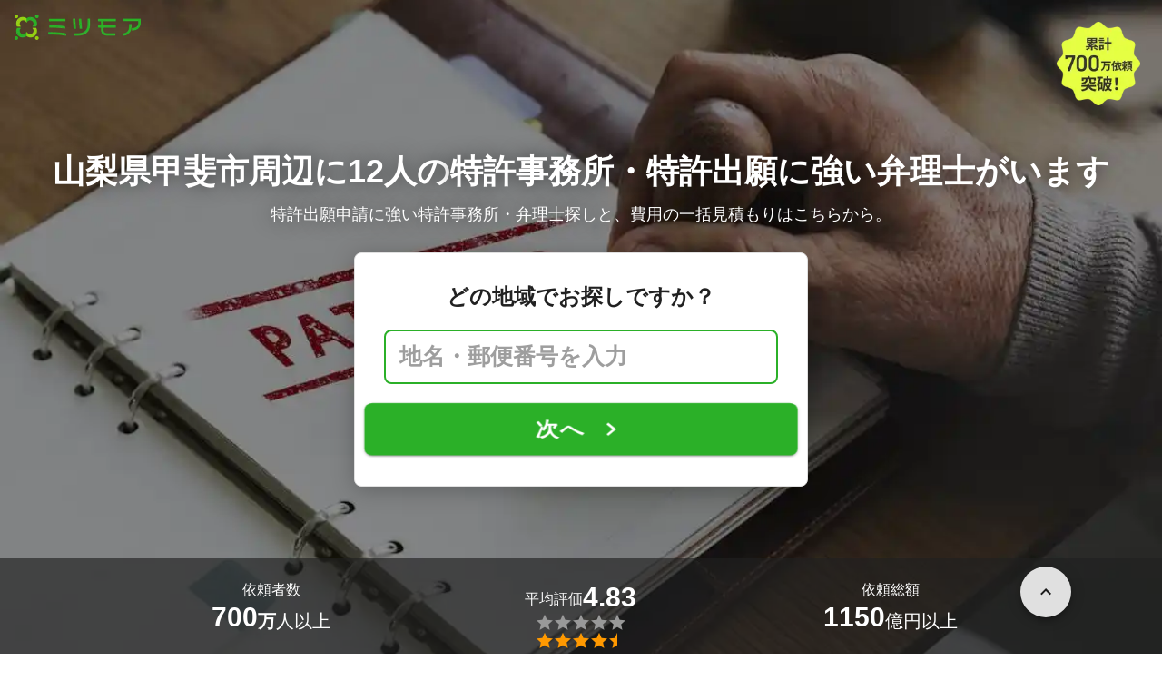

--- FILE ---
content_type: application/javascript; charset=utf-8
request_url: https://cdn-blocks.karte.io/d84d352274afddf4401c06c351b06bcf/builder.js
body_size: 78056
content:
!function(t){var e={};function i(r){if(e[r])return e[r].exports;var a=e[r]={i:r,l:!1,exports:{}};return t[r].call(a.exports,a,a.exports,i),a.l=!0,a.exports}i.m=t,i.c=e,i.d=function(t,e,r){i.o(t,e)||Object.defineProperty(t,e,{enumerable:!0,get:r})},i.r=function(t){"undefined"!=typeof Symbol&&Symbol.toStringTag&&Object.defineProperty(t,Symbol.toStringTag,{value:"Module"}),Object.defineProperty(t,"__esModule",{value:!0})},i.t=function(t,e){if(1&e&&(t=i(t)),8&e)return t;if(4&e&&"object"==typeof t&&t&&t.__esModule)return t;var r=Object.create(null);if(i.r(r),Object.defineProperty(r,"default",{enumerable:!0,value:t}),2&e&&"string"!=typeof t)for(var a in t)i.d(r,a,function(e){return t[e]}.bind(null,a));return r},i.n=function(t){var e=t&&t.__esModule?function(){return t.default}:function(){return t};return i.d(e,"a",e),e},i.o=function(t,e){return Object.prototype.hasOwnProperty.call(t,e)},i.p="",i(i.s=8)}({6:function(t,e,i){(function(t){!function(t){var e=function(){try{return!!Symbol.iterator}catch(t){return!1}}(),i=function(t){var i={next:function(){var e=t.shift();return{done:void 0===e,value:e}}};return e&&(i[Symbol.iterator]=function(){return i}),i},r=function(t){return encodeURIComponent(t).replace(/%20/g,"+")},a=function(t){return decodeURIComponent(String(t).replace(/\+/g," "))};(function(){try{var e=t.URLSearchParams;return"a=1"===new e("?a=1").toString()&&"function"==typeof e.prototype.set&&"function"==typeof e.prototype.entries}catch(t){return!1}})()||function(){var a=function(t){Object.defineProperty(this,"_entries",{writable:!0,value:{}});var e=typeof t;if("undefined"===e);else if("string"===e)""!==t&&this._fromString(t);else if(t instanceof a){var i=this;t.forEach((function(t,e){i.append(e,t)}))}else{if(null===t||"object"!==e)throw new TypeError("Unsupported input's type for URLSearchParams");if("[object Array]"===Object.prototype.toString.call(t))for(var r=0;r<t.length;r++){var n=t[r];if("[object Array]"!==Object.prototype.toString.call(n)&&2===n.length)throw new TypeError("Expected [string, any] as entry at index "+r+" of URLSearchParams's input");this.append(n[0],n[1])}else for(var o in t)t.hasOwnProperty(o)&&this.append(o,t[o])}},n=a.prototype;n.append=function(t,e){t in this._entries?this._entries[t].push(String(e)):this._entries[t]=[String(e)]},n.delete=function(t){delete this._entries[t]},n.get=function(t){return t in this._entries?this._entries[t][0]:null},n.getAll=function(t){return t in this._entries?this._entries[t].slice(0):[]},n.has=function(t){return t in this._entries},n.set=function(t,e){this._entries[t]=[String(e)]},n.forEach=function(t,e){var i;for(var r in this._entries)if(this._entries.hasOwnProperty(r)){i=this._entries[r];for(var a=0;a<i.length;a++)t.call(e,i[a],r,this)}},n.keys=function(){var t=[];return this.forEach((function(e,i){t.push(i)})),i(t)},n.values=function(){var t=[];return this.forEach((function(e){t.push(e)})),i(t)},n.entries=function(){var t=[];return this.forEach((function(e,i){t.push([i,e])})),i(t)},e&&(n[Symbol.iterator]=n.entries),n.toString=function(){var t=[];return this.forEach((function(e,i){t.push(r(i)+"="+r(e))})),t.join("&")},t.URLSearchParams=a}();var n=t.URLSearchParams.prototype;"function"!=typeof n.sort&&(n.sort=function(){var t=this,e=[];this.forEach((function(i,r){e.push([r,i]),t._entries||t.delete(r)})),e.sort((function(t,e){return t[0]<e[0]?-1:t[0]>e[0]?1:0})),t._entries&&(t._entries={});for(var i=0;i<e.length;i++)this.append(e[i][0],e[i][1])}),"function"!=typeof n._fromString&&Object.defineProperty(n,"_fromString",{enumerable:!1,configurable:!1,writable:!1,value:function(t){if(this._entries)this._entries={};else{var e=[];this.forEach((function(t,i){e.push(i)}));for(var i=0;i<e.length;i++)this.delete(e[i])}var r,n=(t=t.replace(/^\?/,"")).split("&");for(i=0;i<n.length;i++)r=n[i].split("="),this.append(a(r[0]),r.length>1?a(r[1]):"")}})}(void 0!==t?t:"undefined"!=typeof window?window:"undefined"!=typeof self?self:this),function(t){if(function(){try{var e=new t.URL("b","http://a");return e.pathname="c d","http://a/c%20d"===e.href&&e.searchParams}catch(t){return!1}}()||function(){var e=t.URL,i=function(e,i){"string"!=typeof e&&(e=String(e)),i&&"string"!=typeof i&&(i=String(i));var r,a=document;if(i&&(void 0===t.location||i!==t.location.href)){i=i.toLowerCase(),(r=(a=document.implementation.createHTMLDocument("")).createElement("base")).href=i,a.head.appendChild(r);try{if(0!==r.href.indexOf(i))throw new Error(r.href)}catch(t){throw new Error("URL unable to set base "+i+" due to "+t)}}var n=a.createElement("a");n.href=e,r&&(a.body.appendChild(n),n.href=n.href);var o=a.createElement("input");if(o.type="url",o.value=e,":"===n.protocol||!/:/.test(n.href)||!o.checkValidity()&&!i)throw new TypeError("Invalid URL");Object.defineProperty(this,"_anchorElement",{value:n});var c=new t.URLSearchParams(this.search),s=!0,d=!0,E=this;["append","delete","set"].forEach((function(t){var e=c[t];c[t]=function(){e.apply(c,arguments),s&&(d=!1,E.search=c.toString(),d=!0)}})),Object.defineProperty(this,"searchParams",{value:c,enumerable:!0});var A=void 0;Object.defineProperty(this,"_updateSearchParams",{enumerable:!1,configurable:!1,writable:!1,value:function(){this.search!==A&&(A=this.search,d&&(s=!1,this.searchParams._fromString(this.search),s=!0))}})},r=i.prototype;["hash","host","hostname","port","protocol"].forEach((function(t){!function(t){Object.defineProperty(r,t,{get:function(){return this._anchorElement[t]},set:function(e){this._anchorElement[t]=e},enumerable:!0})}(t)})),Object.defineProperty(r,"search",{get:function(){return this._anchorElement.search},set:function(t){this._anchorElement.search=t,this._updateSearchParams()},enumerable:!0}),Object.defineProperties(r,{toString:{get:function(){var t=this;return function(){return t.href}}},href:{get:function(){return this._anchorElement.href.replace(/\?$/,"")},set:function(t){this._anchorElement.href=t,this._updateSearchParams()},enumerable:!0},pathname:{get:function(){return this._anchorElement.pathname.replace(/(^\/?)/,"/")},set:function(t){this._anchorElement.pathname=t},enumerable:!0},origin:{get:function(){var t={"http:":80,"https:":443,"ftp:":21}[this._anchorElement.protocol],e=this._anchorElement.port!=t&&""!==this._anchorElement.port;return this._anchorElement.protocol+"//"+this._anchorElement.hostname+(e?":"+this._anchorElement.port:"")},enumerable:!0},password:{get:function(){return""},set:function(t){},enumerable:!0},username:{get:function(){return""},set:function(t){},enumerable:!0}}),i.createObjectURL=function(t){return e.createObjectURL.apply(e,arguments)},i.revokeObjectURL=function(t){return e.revokeObjectURL.apply(e,arguments)},t.URL=i}(),void 0!==t.location&&!("origin"in t.location)){var e=function(){return t.location.protocol+"//"+t.location.hostname+(t.location.port?":"+t.location.port:"")};try{Object.defineProperty(t.location,"origin",{get:e,enumerable:!0})}catch(i){setInterval((function(){t.location.origin=e()}),100)}}}(void 0!==t?t:"undefined"!=typeof window?window:"undefined"!=typeof self?self:this)}).call(this,i(7))},7:function(t,e){var i;i=function(){return this}();try{i=i||new Function("return this")()}catch(t){"object"==typeof window&&(i=window)}t.exports=i},8:function(t,e,i){"use strict";i.r(e);var r={};i.r(r),i.d(r,"getTarget",(function(){return B})),i.d(r,"isUrlMatch",(function(){return f})),i.d(r,"isMatch",(function(){return m})),i.d(r,"isMatchNode",(function(){return g})),i.d(r,"isUnaryLogicalNode",(function(){return u})),i.d(r,"optimizeLogicalNode",(function(){return b}));var a={};i.r(a),i.d(a,"StatsType",(function(){return d})),i.d(a,"TimeWindowType",(function(){return E})),i.d(a,"StorageType",(function(){return A})),i.d(a,"CompareType",(function(){return l}));var n={};i.r(n),i.d(n,"createClientSideVariablesQueryResolver",(function(){return U})),i.d(n,"createServerSideVariablesClient",(function(){return R})),i.d(n,"createServerSideVariablesQueryResolver",(function(){return z})),i.d(n,"createStaticVariablesQueryResolver",(function(){return K})),i.d(n,"SERVER_SIDE_RESOLVERS",(function(){return H})),i.d(n,"CLIENT_SIDE_RESOLVERS",(function(){return M}));var o={};i.r(o),i.d(o,"createActionTableClient",(function(){return Q}));var c={};i.r(c),i.d(c,"extractBlockAPIVariable",(function(){return mr}));var s={};i.r(s),i.d(s,"createApp",(function(){return Wn})),i.d(s,"nextTick",(function(){return Xa})),i.d(s,"reactive",(function(){return Ga}));var d,E,A,l,p={krt_rewrite_config:{apiKey:"d84d352274afddf4401c06c351b06bcf",forceMatchCondition:!1,hasControlForAll:!1,trackUrl:"https://timestamp-blocks.karte.io/rewrite-timestamp/",staticAssetUrl:"https://cdn-blocks.karte.io/",isEnabledPartsAnalysis:!0,sampling:{isEnable:!1,userAgentWhiteList:[],rate:100},goals:[],pageGroups:[{pageGroupId:"693152c0b396771ef5dcc36e",urlCondition:{operator:"and",operands:[{target:"origin",match:"exact",value:"https://meetsmore.com"},{target:"path",match:"exact",value:"/product-services/web-advertisement-operation"}]},priority:"00000000000000000B",conditions:[{conditionId:"693152c9e9631a8e6e9a7962",priority:"W",campaignPriority:"0U",isOriginal:!1,scheduleTimeRange:["2025-12-04T15:00:00.000Z","2025-12-19T15:00:00.000Z"],segmentConditions:[],dimensionCondition:[],blocksSegmentCondition:{logicGate:"$and",segmentSet:[{logicGate:"$or",segments:[{logicGate:"$and",conditions:[{logicGate:"$or",dimensionConditions:[{dimensionId:"screen_width",compare:"gte",isRegex:!1,value:1025}]}]},{logicGate:"$and",conditions:[{logicGate:"$or",dimensionConditions:[{dimensionId:"screen_width",compare:"gte",isRegex:!1,value:600}]},{logicGate:"$or",dimensionConditions:[{dimensionId:"screen_width",compare:"lte",isRegex:!1,value:1024}]}]},{logicGate:"$and",conditions:[{logicGate:"$or",dimensionConditions:[{dimensionId:"screen_width",compare:"lte",isRegex:!1,value:599}]}]}]}]},patterns:[{patternId:"693152cae9631a8e6e9a7969",proportion:20,variations:[{variationId:"693156f3e9631a8e6e9aa0f3",areaId:"693156f2e9631a8e6e9aa0ce",type:"blocks-element",cssSelector:"#e597c610-7af3-5922-b79e-6520fcf4283f > button.MuiButtonBase-root",style:"",html:"%3Ca%20href%3D%22https%3A%2F%2Fmeetsmore.com%2Fstart%2Fproduct-services%2Fweb-advertisement-operation-concierge%3Fmodal%3Dtrue%22%20style%3D%22width%3A156px%3Bheight%3A156px%3Bdisplay%3Ablock%3Btext-decoration%3Anone%3Bcursor%3Apointer%3B%22%3E%3Cimg%20width%3D%22156%22%20height%3D%22156%22%20src%3D%22https%3A%2F%2Fimages.meetsmore.com%2Fstatic%2Fproduct-service-page%2Fcorporation.png%3Fauto%3Dformat%26%23x26%3Bfit%3Dmax%26%23x26%3Bw%3D156%26%23x26%3Bq%3D75%22%20alt%3D%22%E4%BC%81%E6%A5%AD%E3%83%BB%E6%B3%95%E4%BA%BA%22%20style%3D%22animation%3Apurun%205s%20infinite%3Banimation-delay%3A5s%3B%22%3E%3Cdiv%20style%3D%22color%3A%231976d2%3Bfont-weight%3Abold%3Btext-align%3Acenter%3Bmargin-top%3A8px%3B%22%3E%3C%2Fdiv%3E%3C%2Fa%3E",script:"",variablesQuery:[],waitLatestUserData:!1,aHref:"",imgUrl:"",originImgSrc:""}]}]},{conditionId:"693152c0b396771ef5dcc373",priority:"~",campaignPriority:"0UU",isOriginal:!0,scheduleTimeRange:[],segmentConditions:[],dimensionCondition:[],blocksSegmentCondition:{logicGate:"$and",segmentSet:[]},patterns:[{patternId:"693152c0b396771ef5dcc37a",proportion:100,variations:[{variationId:"693156f2e9631a8e6e9aa0d7",areaId:"693156f2e9631a8e6e9aa0ce",trackingId:"",type:"original",aHref:"",imgUrl:"",html:"",text:"",script:"",originImgSrc:"",cssSelector:"#e597c610-7af3-5922-b79e-6520fcf4283f > button.MuiButtonBase-root",elementAttributes:{}},{variationId:"693156f2e9631a8e6e9aa0e9",areaId:"693156f2e9631a8e6e9aa0e0",trackingId:"",type:"original",aHref:"",imgUrl:"",html:"",text:"",script:"",originImgSrc:"",cssSelector:"#aef4d9c5-4018-5062-bdfa-0492d01efdf0 > button.MuiButtonBase-root > img.css-17v4x4z",elementAttributes:{}}]}]}]},{pageGroupId:"692e6d2f0a8b7894d6aa1ada",urlCondition:{operator:"and",operands:[{target:"origin",match:"exact",value:"https://meetsmore.com"},{target:"path",match:"exact",value:"/product-categories/accounting-finance"}]},priority:"00000000000000000U",conditions:[{conditionId:"692e7bac0a8b7894d6aa7096",priority:"W",campaignPriority:"0UUU",isOriginal:!1,scheduleTimeRange:["2025-12-03T15:00:00.000Z","2026-05-31T15:00:00.000Z"],segmentConditions:[],dimensionCondition:[],blocksSegmentCondition:{logicGate:"$and",segmentSet:[]},patterns:[{patternId:"692e7bac0a8b7894d6aa709d",proportion:100,variations:[{variationId:"692e7d6d0a8b7894d6aa7fee",areaId:"692e7d6c0a8b7894d6aa7fca",type:"blocks-element",cssSelector:"#test-header",style:".top-nav-pc-container%7B%0A%20%20position%3A%20sticky%3B%0A%20%20top%3A%200%3B%0A%20%20z-index%3A%201200%3B%0A%20%20width%3A%20100%25%3B%0A%20%20margin%3A%200%3B%0A%20%20padding%3A%2016px%200%3B%0A%20%20background%3A%20%23fff%3B%0A%20%20box-sizing%3A%20border-box%3B%0A%20%20box-shadow%3A%200%200%206px%200%20rgba(0%2C%200%2C%200%2C%200.04)%2C%200%202px%204px%200%20rgba(0%2C%200%2C%200%2C%200.04)%2C%20%200%204px%208px%200%20rgba(0%2C%200%2C%200%2C%200.06)%3B%0A%7D%0A%23top-nav-pc-container%20img%7B%0A%20%20vertical-align%3A%20bottom%3B%0A%7D%0A%23top-nav-pc-inner%7B%0A%20%20display%3A%20flex%3B%0A%20%20align-items%3A%20center%3B%0A%20%20justify-content%3A%20space-between%3B%0A%20%20width%3A%201032px%3B%0A%20%20margin%3A%200%20auto%3B%0A%20%20padding%3A%200%2016px%3B%0A%7D%0A%23top-nav-pc-inner%20.logo%7B%0A%20%20height%3A%2036px%3B%0A%7D%0A%23top-nav-pc-inner%20.logo%20a%7B%0A%20%20display%3A%20block%3B%0A%20%20padding-top%3A%204px%3B%0A%7D%0A%23top-nav-pc-inner%20.logo%20img%7B%0A%20%20width%3A%20140px%3B%0A%20%20height%3A%2028px%3B%0A%7D%0A%23top-nav-pc-menu%7B%0A%20%20display%3A%20flex%3B%0A%20%20gap%3A%200%2048px%3B%0A%7D%0A%23top-nav-pc-menu%20ul.paMenu%7B%0A%20%20display%3A%20flex%3B%0A%20%20list-style%3A%20none%3B%0A%20%20gap%3A%200%2016px%3B%0A%20%20margin%3A%200%3B%0A%7D%0A%23top-nav-pc-menu%20li%7B%0A%20%20line-height%3A%201%3B%0A%7D%0A%23top-nav-pc-menu%20li%20a%2C%20%23top-nav-pc-menu%20li%20%3E%20span%7B%0A%20%20display%3A%20block%3B%0A%20%20font-size%3A%2014px%3B%0A%20%20font-weight%3A%20700%3B%0A%20%20color%3A%20%230000008a%3B%0A%20%20vertical-align%3A%20middle%3B%0A%7D%0A%23top-nav-pc-menu%20li%20svg%20path%7B%0A%20%20fill%3A%20%230000008a%3B%0A%7D%0A%23top-nav-pc-menu%20li%20a%3Ahover%20svg%20path%7B%0A%20%20fill%3A%20%232bb028%3B%0A%7D%0A%23top-nav-pc-menu%20li%20a%3Ahover%7B%0A%20%20color%3A%20%232bb028%3B%0A%7D%0A%23top-nav-pc-menu%20.group1%20%3E%20li%20%3E%20a%2C%0A%23top-nav-pc-menu%20.group1%20%3E%20li%20%3E%20span%7B%0A%20%20display%3A%20flex%3B%0A%20%20gap%3A%200%204px%3B%0A%20%20align-items%3A%20center%3B%0A%20%20height%3A%2036px%3B%0A%20%20padding%3A%204px%3B%0A%7D%0A%23top-nav-pc-menu%20.group1%20%3E%20li%20%3E%20a%20span%7B%0A%20%20height%3A%2014px%3B%0A%20%20line-height%3A%2014px%3B%0A%7D%0A%23top-nav-pc-menu%20.group2%20li%20a%7B%0A%20%20height%3A%2036px%3B%0A%20%20padding%3A%208px%2012px%3B%0A%20%20border-radius%3A%204px%3B%0A%20%20line-height%3A%2016px%3B%0A%7D%0A%23top-nav-pc-menu%20li.register%20a%7B%0A%20%20color%3A%20%232bb028%3B%0A%20%20border%3A%20%232bb028%201px%20solid%3B%0A%7D%0A%23top-nav-pc-menu%20ul.group1%7B%0A%20%20position%3A%20relative%3B%0A%7D%0A%23top-nav-pc-menu%20ul.group1%3A%3Aafter%7B%0A%20%20position%3A%20absolute%3B%0A%20%20top%3A%200%3B%0A%20%20bottom%3A%200%3B%0A%20%20right%3A%20-24px%3B%0A%20%20margin%3A%200%3B%0A%20%20content%3A%20%22%22%3B%0A%20%20width%3A%200%3B%0A%20%20height%3A%2032px%3B%0A%20%20border-right%3A%20%230000002e%201px%20dotted%3B%0A%7D%0A%23top-nav-pc-menu%20li.paTrigger%20%3E%20span%3Ahover%7B%0A%20%20cursor%3A%20pointer%3B%0A%20%20opacity%3A%200.7%3B%0A%7D%0A%23top-nav-pc-menu%20li.paTrigger%7B%0A%20%20position%3A%20relative%3B%0A%7D%0A%23top-nav-pc-menu%20li.paTrigger%20%3E%20ul.chMenu%7B%0A%20%20position%3A%20absolute%3B%0A%20%20z-index%3A%201300%3B%0A%20%20top%3A%2042px%3B%0A%20%20left%3A%200%3B%0A%20%20right%3A%200%3B%0A%20%20margin%3A%200%3B%0A%20%20list-style%3A%20none%3B%0A%20%20border-radius%3A%204px%3B%0A%20%20background%3A%20%23fff%3B%0A%20%20box-shadow%3A%200%200%206px%200%20rgba(0%2C%200%2C%200%2C%200.04)%2C%200%202px%204px%200%20rgba(0%2C%200%2C%200%2C%200.04)%2C%20%200%204px%208px%200%20rgba(0%2C%200%2C%200%2C%200.06)%3B%0A%20%20opacity%3A%200%3B%0A%20%20transition%3A%20.3s%3B%0A%7D%0A%23top-nav-pc-menu%20li.paTrigger%3Ahover%20%3E%20ul.chMenu%7B%0A%20%20opacity%3A%201%3B%0A%7D%0A%23top-nav-pc-menu%20ul.chMenu%3A%3Abefore%20%7B%0A%20%20position%3A%20absolute%3B%0A%20%20z-index%3A%201250%3B%0A%20%20top%3A%20-8px%3B%0A%20%20right%3A%200%3B%0A%20%20left%3A%200%3B%0A%20%20margin%3A%20auto%3B%0A%20%20content%3A%20%22%22%3B%0A%20%20width%3A%2016px%3B%0A%20%20height%3A%2016px%3B%0A%20%20background%3A%20%23fff%3B%0A%20%20transform%3A%20rotate(45deg)%3B%0A%20%20box-shadow%3A%20-2px%20-2px%204px%20rgba(0%2C%200%2C%200%2C%200.04)%3B%0A%7D%0A%23top-nav-pc-menu%20ul.chMenu%20li%7B%0A%20%20width%3A%20100%25%3B%0A%7D%0A%23top-nav-pc-menu%20ul.chMenu%20li%20a%7B%0A%20%20display%3A%20block%3B%0A%20%20padding%3A%200%2016px%3B%0A%20%20line-height%3A%200%3B%0A%20%20color%3A%2300000000%3B%0A%20%20transition%3A%20.3s%3B%0A%7D%0A%23top-nav-pc-menu%20li.paTrigger%3Ahover%20%3E%20ul.chMenu%20li%20a%7B%0A%20%20padding%3A%2012px%2016px%3B%0A%20%20line-height%3A%2014px%3B%0A%20%20color%3A%230000008a%3B%0A%20%20transition%3A%20.3s%3B%0A%7D%0A%23top-nav-pc-menu%20li.paTrigger%3Ahover%20%3E%20ul.chMenu%20li%3Afirst-child%20a%7B%0A%20%20padding-top%3A%2020px%3B%0A%7D%0A%23top-nav-pc-menu%20li.paTrigger%3Ahover%20%3E%20ul.chMenu%20li%3Alast-child%20a%7B%0A%20%20padding-bottom%3A%2020px%3B%0A%7D%0A%23navigation_container_root%7B%0A%20%20top%3A%2022px%3B%0A%20%20z-index%3A%201100%3B%0A%7D%0A%23test-fv-renewal-fv%20%3E%20div%20%3E%20a%7B%0A%20%20display%3A%20none%3B%0A%7D%0A%0A%0A%2F*%20-----%20%23navDrawer%20-----%20*%2F%0A%23navDrawer%7Bdisplay%3Anone%3Bfloat%3Aright%3B%7D%0A%0A%0A%40media%20screen%20and%20(max-width%3A991px)%7B%0A%20%20%23top-nav-pc-menu%7B%0A%20%20%20%20display%3A%20none%3B%0A%20%20%7D%0A%20%20%23top-nav-pc-inner%7B%0A%20%20%20%20width%3A%20100%25%3B%0A%20%20%7D%0A%20%20%23top-nav-pc-inner%20.logo%7B%0A%20%20%20%20height%3A%2022px%3B%0A%20%20%7D%0A%20%20%23top-nav-pc-inner%20.logo%20a%7B%0A%20%20%20%20padding%3A%200%3B%0A%20%20%7D%0A%20%20%23top-nav-pc-inner%20.logo%20img%7B%0A%20%20%20%20width%3A%20110px%3B%0A%20%20%20%20height%3A%2022px%3B%0A%20%20%7D%0A%0A%20%20%2F*%20-----%20%23navDrawer%20-----%20*%2F%0A%20%20%23navDrawer%7B%0A%20%20%20%20display%3Ablock%3B%0A%20%20%20%20position%3Aabsolute%3B%0A%20%20%20%20top%3A8px%3B%0A%20%20%20%20right%3A12px%3B%0A%20%20%20%20width%3A%2036px%3B%0A%20%20%20%20height%3A%2036px%3B%0A%20%20%7D%0A%20%20.ndHide%7Bdisplay%3Anone%3B%7D%0A%20%20%23ndOpener%7B%0A%20%20%20%20display%3Ainline-block%3B%0A%20%20%20%20width%3A36px%3B%0A%20%20%20%20height%3A36px%3B%0A%20%20%20%20padding%3A%209px%206px%208px%3B%0A%20%20%20%20vertical-align%3Amiddle%3B%0A%20%20%20%20cursor%3Apointer%3B%0A%20%20%7D%0A%20%20%23ndOpener%20span%7B%0A%20%20%20%20display%3Ablock%3B%0A%20%20%20%20position%3Aabsolute%3B%0A%20%20%20%20content%3A%22%22%3B%0A%20%20%20%20width%3A25px%3Bheight%3A3px%3B%0A%20%20%20%20border-radius%3A3px%3B%0A%20%20%20%20background%3A%230000008a%3B%0A%20%20%20%20box-shadow%3A0%208px%20%230000008a%2C0%2016px%20%230000008a%3B%0A%20%20%7D%0A%20%20%23ndBG%7B%0A%20%20%20%20display%3Anone%3B%0A%20%20%20%20position%3Afixed%3B%0A%20%20%20%20z-index%3A8000%3B%0A%20%20%20%20top%3A0%3B%0A%20%20%20%20left%3A0%3B%0A%20%20%20%20width%3A100%25%3B%0A%20%20%20%20height%3A100%25%3B%0A%20%20%20%20background%3A%23000%3B%0A%20%20%20%20opacity%3A0%3B%0A%20%20%20%20transition%3A.3s%20ease-in-out%3B%0A%20%20%7D%0A%20%20%23ndCloser%7B%0A%20%20%20%20position%3Afixed%3B%0A%20%20%20%20z-index%3A9100%3B%0A%20%20%20%20top%3A8px%3B%0A%20%20%20%20right%3A8px%3B%0A%20%20%20%20width%3A36px%3B%0A%20%20%20%20height%3A36px%3B%0A%20%20%20%20opacity%3A0%3B%0A%20%20%20%20transition%3A.3s%20ease-in-out%3B%0A%20%20%7D%0A%20%20%23ndCloser%3A%3Abefore%2C%23ndCloser%3A%3Aafter%7B%0A%20%20%20%20position%3Aabsolute%3B%0A%20%20%20%20top%3A18px%3B%0A%20%20%20%20right%3A10px%3B%0A%20%20%20%20width%3A16px%3B%0A%20%20%20%20height%3A2px%3B%0A%20%20%20%20content%3A%20%22%22%3B%0A%20%20%20%20margin%3A%20auto%3B%0A%20%20%20%20background%3A%20%23888%3B%0A%20%20%7D%0A%20%20%23ndCloser%3A%3Abefore%7B%0A%20%20%20%20transform%3A%20rotate(45deg)%3B%0A%20%20%7D%0A%20%20%23ndCloser%3A%3Aafter%7B%0A%20%20%20%20transform%3A%20rotate(-45deg)%3B%0A%20%20%7D%0A%20%20%23ndCont%7B%0A%20%20%20%20overflow%3Aauto%3B%0A%20%20%20%20position%3Afixed%3B%0A%20%20%20%20top%3A0%3B%0A%20%20%20%20right%3A0%3B%0A%20%20%20%20width%3A90%25%3B%0A%20%20%20%20max-width%3A330px%3B%0A%20%20%20%20height%3A100%25%3B%0A%20%20%20%20background%3A%23fff%3B%0A%20%20%20%20padding%3A%2048px%2024px%2024px%3B%0A%20%20%20%20transition%3A.3s%20ease-in-out%3B%0A%20%20%20%20-webkit-transform%3AtranslateX(105%25)%3B%0A%20%20%20%20transform%3AtranslateX(105%25)%3B%0A%20%20%20%20z-index%3A9000%3B%0A%20%20%7D%0A%20%20%23ndCheck%3Achecked%20~%20%23ndBG%7Bdisplay%3Ablock%3Bopacity%3A.5%3B%7D%0A%20%20%23ndCheck%3Achecked%20~%20%23ndCloser%7Bdisplay%3Ablock%3Bopacity%3A1%3B%7D%0A%20%20%23ndCheck%3Achecked%20~%20%23ndCont%7B%0A%20%20%20%20-webkit-transform%3AtranslateX(0%25)%3B%0A%20%20%20%20transform%3AtranslateX(0%25)%3B%0A%20%20%20%20box-shadow%3A-6px%200%2025px%20rgba(0%2C0%2C0%2C.2)%3B%0A%20%20%7D%0A%20%20%2F*%20-----%20nav%E9%83%A8%E5%88%86%20-----%20*%2F%0A%20%20%23ndCont%20ul%2C%23ndCont%20li%7B%0A%20%20%20%20margin%3A%200%3B%0A%20%20%20%20line-height%3A%201%3B%0A%20%20%20%20list-style%3A%20none%3B%0A%20%20%7D%0A%20%20%23ndCont%20li%20a%2C%23ndCont%20li%20label%7B%0A%20%20%20%20display%3Ablock%3B%0A%20%20%20%20margin%3A%200%3B%0A%20%20%20%20padding%3A%2016px%200%3B%0A%20%20%20%20font-size%3A%2014px%3B%0A%20%20%20%20font-weight%3A%20700%3B%0A%20%20%20%20color%3A%20%230000008a%3B%0A%20%20%20%20text-decoration%3A%20none%3B%0A%20%20%20%20vertical-align%3A%20middle%3B%0A%20%20%20%20cursor%3Apointer%3B%0A%20%20%7D%0A%20%20%23ndCont%20li.register%20a%7B%0A%20%20%20%20color%3A%20%232bb028%3B%0A%20%20%7D%0A%20%20%23ndCont%20ul.mbPaMenu%20%3E%20li%20%3E%20a%2C%0A%20%20%23ndCont%20ul.mbPaMenu%20%3E%20li%20%3E%20label%7B%0A%20%20%20%20display%3A%20flex%3B%0A%20%20%20%20gap%3A%200%208px%3B%0A%20%20%20%20align-items%3A%20center%3B%0A%20%20%20%20height%3A%2056px%3B%0A%20%20%7D%0A%20%20%23ndCont%20li%20svg%20path%7B%0A%20%20%20%20fill%3A%20%230000008a%3B%0A%20%20%7D%0A%20%20%23ndCont%20li.register%20svg%20path%7B%0A%20%20%20%20fill%3A%20%232bb028%3B%0A%20%20%7D%0A%20%20%23ndCont%20ul.mbPaMenu%20%3E%20li%7Bborder-bottom%3A1px%20dotted%20%230000002e%3B%7D%0A%20%20%23ndCont%20ul.mbChMenu%7B%0A%20%20%20%20height%3A0%3Bopacity%3A0%3B%0A%20%20%20%20padding-left%3A32px%3B%0A%20%20%20%20overflow%3Ahidden%3B%0A%20%20%20%20transition%3A.3s%3B%0A%20%20%7D%0A%20%20%23ndCont%20ul.mbChMenu%20li%7Bborder-top%3A1px%20dashed%20%230000002e%3Bline-height%3A%2024px%3B%7D%0A%20%20%23ndCont%20ul.mbPaMenu%20%3E%20li%20a%2C%23ndCont%20ul.mbChMenu%20li%20a%2C%23ndCont%20ul%20li%20label%7Bposition%3Arelative%3B%7D%0A%20%20%23ndCont%20ul.mbPaMenu%20%3E%20li%20a%3A%3Aafter%2C%23ndCont%20ul.mbChMenu%20li%20a%3A%3Aafter%2C%23ndCont%20ul%20li%20label%3A%3Aafter%7B%0A%20%20%20%20position%3Aabsolute%3B%0A%20%20%20%20top%3A0%3Bbottom%3A0%3B%0A%20%20%20%20right%3A8px%3B%0A%20%20%20%20margin%3Aauto%3B%0A%20%20%20%20content%3A%22%22%3B%0A%20%20%20%20width%3A8px%3Bheight%3A8px%3B%0A%20%20%7D%0A%20%20%23ndCont%20ul.mbPaMenu%20%3E%20li%20a%3A%3Aafter%2C%23ndCont%20ul.mbChMenu%20li%20a%3A%3Aafter%7B%0A%20%20%20%20border-top%3A2px%20solid%20%232bb028%3B%0A%20%20%20%20border-right%3A2px%20solid%20%232bb028%3B%0A%20%20%20%20transform%3Arotate(45deg)%3B%0A%20%20%7D%0A%20%20%23ndCont%20ul%20li%20label%3A%3Aafter%7B%0A%20%20%20%20border-top%3A2px%20solid%20%230000008a%3B%0A%20%20%20%20border-right%3A2px%20solid%20%230000008a%3B%0A%20%20%20%20transform%3Arotate(135deg)%3B%0A%20%20%7D%0A%20%20%23ndCont%20%23findSimilarService%7Bdisplay%3Anone%3B%7D%0A%20%20%23ndCont%20%23findSimilarService%3Achecked%20%2B%20label%3A%3Aafter%7Btransform%3Arotate(-45deg)%3B%7D%0A%20%20%23ndCont%20%23findSimilarService%3Achecked%20~%20ul.findSimilarServiceCont%7Bheight%3Aauto%3Bopacity%3A1%3B%7D%0A%0A%20%20%23navigation_container_root%7B%0A%20%20%20%20top%3A%204px%3B%0A%20%20%7D%0A%7D%0A",html:"%3Cdiv%20id%3D%22test-header%22%20class%3D%22top-nav-pc-container%22%3E%3Cdiv%20id%3D%22top-nav-pc-inner%22%3E%3Cfigure%20class%3D%22logo%22%3E%3Ca%20href%3D%22https%3A%2F%2Fmeetsmore.com%2F%22%3E%3Cimg%20src%3D%22https%3A%2F%2Fcdn-blocks.karte.io%2Fd84d352274afddf4401c06c351b06bcf%2Fentity%2Ff6271f05-55ae-4fe0-880a-a2c334f26acb%22%20alt%3D%22%E3%83%9F%E3%83%84%E3%83%A2%E3%82%A2%22%3E%3C%2Fa%3E%3C%2Ffigure%3E%3Cdiv%20id%3D%22top-nav-pc-menu%22%3E%3Cul%20class%3D%22group1%20paMenu%22%3E%3Cli%3E%3Ca%20href%3D%22https%3A%2F%2Fsites.meetsmore.com%2Fsaas%3F_gl%3D1*cdl83x*_gcl_au*NzA1MzQ4NDE0LjE3NTAwMzQwMzU.*_ga*MTkxOTk1NDk5LjE2NDAwNTkyMDI.*_ga_9K1NG9K33D*czE3NTEzMzQxMTIkbzQ3MTYkZzEkdDE3NTEzMzQxNjYkajYkbDAkaDA%22%3E%3Csvg%20width%3D%2224%22%20height%3D%2224%22%20viewBox%3D%220%200%2024%2024%22%20fill%3D%22none%22%20xmlns%3D%22http%3A%2F%2Fwww.w3.org%2F2000%2Fsvg%22%3E%3Cpath%20d%3D%22M18.7251%2014.3399V17.3199C18.7251%2020.9499%2015.6051%2022.8749%2015.4701%2022.9549C15.3501%2023.0299%2015.2151%2023.0649%2015.0851%2023.0649C14.8301%2023.0649%2014.5851%2022.9349%2014.4401%2022.7049C14.2251%2022.3499%2014.3401%2021.8899%2014.6901%2021.6749C14.7201%2021.6549%2017.2201%2020.0899%2017.2201%2017.3199V14.3399C17.2201%2014.0949%2017.0201%2013.8949%2016.7751%2013.8949C16.5301%2013.8949%2016.3301%2014.0949%2016.3301%2014.3399V16.6599C16.3301%2016.9849%2016.1201%2017.2599%2015.8301%2017.3649C15.8301%2017.3649%2015.8251%2017.3649%2015.8201%2017.3649C15.7801%2017.3799%2015.7401%2017.3899%2015.6951%2017.3949C15.6801%2017.3949%2015.6601%2017.3949%2015.6451%2017.3999C15.6201%2017.3999%2015.6001%2017.4049%2015.5751%2017.4049C15.5701%2017.4049%2015.5601%2017.4049%2015.5551%2017.4049C15.5251%2017.4049%2015.4951%2017.4049%2015.4701%2017.3949C15.4501%2017.3949%2015.4351%2017.3949%2015.4151%2017.3849C15.4051%2017.3849%2015.3951%2017.3849%2015.3901%2017.3849C15.3501%2017.3749%2013.5651%2016.9599%2012.6401%2017.8849C12.3751%2018.1499%2012.1451%2018.4649%2011.9451%2018.8299C11.8101%2019.0799%2011.5501%2019.2199%2011.2851%2019.2199C11.1651%2019.2199%2011.0401%2019.1899%2010.9301%2019.1299C10.5651%2018.9299%2010.4301%2018.4749%2010.6301%2018.1149C10.8951%2017.6249%2011.2151%2017.1899%2011.5801%2016.8249C12.5551%2015.8499%2013.9251%2015.7449%2014.8301%2015.7999V8.5699C14.8301%208.3249%2014.6301%208.1249%2014.3851%208.1249C14.1401%208.1249%2013.9401%208.3249%2013.9401%208.5699V13.6049C13.9401%2014.0199%2013.6051%2014.3549%2013.1901%2014.3549C12.7751%2014.3549%2012.4401%2014.0199%2012.4401%2013.6049V7.5299C12.4401%207.2849%2012.2401%207.0849%2011.9951%207.0849C11.7501%207.0849%2011.5501%207.2849%2011.5501%207.5299V13.9749C11.5501%2014.3899%2011.2151%2014.7249%2010.8001%2014.7249C10.3851%2014.7249%2010.0501%2014.3899%2010.0501%2013.9749V8.5699C10.0501%208.3249%209.85009%208.1249%209.60509%208.1249C9.36009%208.1249%209.16009%208.3249%209.16009%208.5699V14.3449C9.16009%2014.7599%208.82509%2015.0949%208.41009%2015.0949C7.99509%2015.0949%207.66009%2014.7599%207.66009%2014.3449V11.4299C7.66009%2011.1849%207.46009%2010.9849%207.21509%2010.9849C6.97009%2010.9849%206.77009%2011.1849%206.77009%2011.4299V16.0799C6.77009%2019.7999%208.63009%2021.7999%208.65009%2021.8199C8.93509%2022.1199%208.92509%2022.5949%208.62509%2022.8799C8.48009%2023.0199%208.29009%2023.0899%208.10509%2023.0899C7.92009%2023.0899%207.71509%2023.0149%207.57009%2022.8599C7.47509%2022.7649%205.27009%2020.4349%205.27009%2016.0799V11.4299C5.27009%2010.3549%206.14509%209.4849%207.21509%209.4849C7.37009%209.4849%207.51509%209.5049%207.66009%209.5399V8.5699C7.66009%207.4949%208.53509%206.6249%209.60509%206.6249C9.82509%206.6249%2010.0301%206.6699%2010.2251%206.7349C10.5301%206.0599%2011.2051%205.5849%2011.9951%205.5849C12.7851%205.5849%2013.4601%206.0599%2013.7651%206.7349C13.9601%206.6699%2014.1651%206.6249%2014.3851%206.6249C15.4601%206.6249%2016.3301%207.4999%2016.3301%208.5699V12.4499C16.4751%2012.4149%2016.6201%2012.3949%2016.7751%2012.3949C17.8451%2012.3949%2018.7201%2013.2699%2018.7201%2014.3399H18.7251ZM9.04009%203.8649C9.13009%204.1999%209.43509%204.4199%209.76509%204.4199C9.83009%204.4199%209.89509%204.4099%209.96009%204.3949C10.3601%204.2899%2010.6001%203.8749%2010.4901%203.4749L9.88009%201.1949C9.77509%200.794899%209.36009%200.559898%208.96009%200.664898C8.56009%200.769898%208.32009%201.1849%208.43009%201.5849L9.04009%203.8649ZM20.2951%203.6999C20.0001%203.4049%2019.5251%203.4049%2019.2351%203.6999L17.5651%205.3699C17.2701%205.6599%2017.2701%206.1399%2017.5651%206.4299C17.7101%206.5749%2017.9051%206.6499%2018.0951%206.6499C18.2851%206.6499%2018.4801%206.5749%2018.6251%206.4299L20.2951%204.7599C20.5901%204.4699%2020.5901%203.9899%2020.2951%203.6999ZM14.0351%204.3949C14.1001%204.4099%2014.1651%204.4199%2014.2301%204.4199C14.5601%204.4199%2014.8651%204.1999%2014.9551%203.8649L15.5651%201.5849C15.6701%201.1849%2015.4351%200.774898%2015.0351%200.664898C14.6351%200.559898%2014.2251%200.794899%2014.1151%201.1949L13.5051%203.4749C13.4001%203.8749%2013.6351%204.2849%2014.0351%204.3949ZM5.90009%206.6549C6.09009%206.6549%206.28509%206.5799%206.43009%206.4349C6.72509%206.1399%206.72509%205.6649%206.43009%205.3749L4.76009%203.7049C4.46509%203.4099%203.99009%203.4099%203.70009%203.7049C3.41009%203.9999%203.40509%204.4749%203.70009%204.7649L5.37009%206.4349C5.51509%206.5799%205.71009%206.6549%205.90009%206.6549Z%22%3E%3C%2Fpath%3E%3C%2Fsvg%3E%E6%8E%B2%E8%BC%89%E3%82%92%E5%B8%8C%E6%9C%9B%E3%81%99%E3%82%8B%3C%2Fa%3E%3C%2Fli%3E%3Cli%3E%3Ca%20class%3D%22pageNavCategory%22%20href%3D%22%23other-service-list%22%3E%3Csvg%20width%3D%2224%22%20height%3D%2224%22%20viewBox%3D%220%200%2024%2024%22%20fill%3D%22none%22%20xmlns%3D%22http%3A%2F%2Fwww.w3.org%2F2000%2Fsvg%22%3E%3Cpath%20d%3D%22M21.0001%2019.545L14.9801%2013.525C15.7951%2012.405%2016.2851%2011.03%2016.2851%209.54C16.2851%205.795%2013.2401%202.75%209.49508%202.75C5.75008%202.75%202.70508%205.795%202.70508%209.54C2.70508%2013.285%205.75008%2016.33%209.49508%2016.33C11.0301%2016.33%2012.4401%2015.815%2013.5801%2014.95L19.5851%2020.955C19.7801%2021.15%2020.0351%2021.25%2020.2901%2021.25C20.5451%2021.25%2020.8001%2021.15%2020.9951%2020.955C21.3851%2020.565%2021.3851%2019.93%2020.9951%2019.54L21.0001%2019.545ZM4.70508%209.54C4.70508%206.9%206.85508%204.75%209.49508%204.75C12.1351%204.75%2014.2851%206.9%2014.2851%209.54C14.2851%2012.18%2012.1351%2014.33%209.49508%2014.33C6.85508%2014.33%204.70508%2012.18%204.70508%209.54Z%22%3E%3C%2Fpath%3E%3C%2Fsvg%3E%E3%82%B5%E3%83%BC%E3%83%93%E3%82%B9%E3%82%92%E6%8E%A2%E3%81%99%3C%2Fa%3E%3C%2Fli%3E%3C%2Ful%3E%3Cul%20class%3D%22group2%20paMenu%22%3E%3Cli%3E%3Ca%20href%3D%22https%3A%2F%2Fmeetsmore.com%2Flogin%22%3E%E3%83%AD%E3%82%B0%E3%82%A4%E3%83%B3%3C%2Fa%3E%3C%2Fli%3E%3Cli%20class%3D%22register%22%3E%3Ca%20href%3D%22https%3A%2F%2Fmeetsmore.com%2Fsignup%22%3E%E4%BC%9A%E5%93%A1%E7%99%BB%E9%8C%B2%3Csmall%3E%EF%BC%88%E7%84%A1%E6%96%99%EF%BC%89%3C%2Fsmall%3E%3C%2Fa%3E%3C%2Fli%3E%3C%2Ful%3E%3C%2Fdiv%3E%3Cdiv%20id%3D%22navDrawer%22%3E%3Cinput%20id%3D%22ndCheck%22%20type%3D%22checkbox%22%20class%3D%22ndHide%22%3E%3Clabel%20id%3D%22ndOpener%22%20for%3D%22ndCheck%22%3E%3Cspan%3E%3C%2Fspan%3E%3C%2Flabel%3E%3Clabel%20id%3D%22ndCloser%22%20for%3D%22ndCheck%22%20class%3D%22ndHide%22%3E%3C%2Flabel%3E%3Clabel%20id%3D%22ndBG%22%20for%3D%22ndCheck%22%20class%3D%22ndHide%22%3E%3C%2Flabel%3E%3Cdiv%20id%3D%22ndCont%22%3E%3Cul%20class%3D%22mbPaMenu%22%3E%3Cli%3E%3Ca%20href%3D%22https%3A%2F%2Fsites.meetsmore.com%2Fsaas%3F_gl%3D1*cdl83x*_gcl_au*NzA1MzQ4NDE0LjE3NTAwMzQwMzU.*_ga*MTkxOTk1NDk5LjE2NDAwNTkyMDI.*_ga_9K1NG9K33D*czE3NTEzMzQxMTIkbzQ3MTYkZzEkdDE3NTEzMzQxNjYkajYkbDAkaDA%22%3E%3Csvg%20width%3D%2224%22%20height%3D%2224%22%20viewBox%3D%220%200%2024%2024%22%20fill%3D%22none%22%20xmlns%3D%22http%3A%2F%2Fwww.w3.org%2F2000%2Fsvg%22%3E%3Cpath%20d%3D%22M18.7251%2014.3399V17.3199C18.7251%2020.9499%2015.6051%2022.8749%2015.4701%2022.9549C15.3501%2023.0299%2015.2151%2023.0649%2015.0851%2023.0649C14.8301%2023.0649%2014.5851%2022.9349%2014.4401%2022.7049C14.2251%2022.3499%2014.3401%2021.8899%2014.6901%2021.6749C14.7201%2021.6549%2017.2201%2020.0899%2017.2201%2017.3199V14.3399C17.2201%2014.0949%2017.0201%2013.8949%2016.7751%2013.8949C16.5301%2013.8949%2016.3301%2014.0949%2016.3301%2014.3399V16.6599C16.3301%2016.9849%2016.1201%2017.2599%2015.8301%2017.3649C15.8301%2017.3649%2015.8251%2017.3649%2015.8201%2017.3649C15.7801%2017.3799%2015.7401%2017.3899%2015.6951%2017.3949C15.6801%2017.3949%2015.6601%2017.3949%2015.6451%2017.3999C15.6201%2017.3999%2015.6001%2017.4049%2015.5751%2017.4049C15.5701%2017.4049%2015.5601%2017.4049%2015.5551%2017.4049C15.5251%2017.4049%2015.4951%2017.4049%2015.4701%2017.3949C15.4501%2017.3949%2015.4351%2017.3949%2015.4151%2017.3849C15.4051%2017.3849%2015.3951%2017.3849%2015.3901%2017.3849C15.3501%2017.3749%2013.5651%2016.9599%2012.6401%2017.8849C12.3751%2018.1499%2012.1451%2018.4649%2011.9451%2018.8299C11.8101%2019.0799%2011.5501%2019.2199%2011.2851%2019.2199C11.1651%2019.2199%2011.0401%2019.1899%2010.9301%2019.1299C10.5651%2018.9299%2010.4301%2018.4749%2010.6301%2018.1149C10.8951%2017.6249%2011.2151%2017.1899%2011.5801%2016.8249C12.5551%2015.8499%2013.9251%2015.7449%2014.8301%2015.7999V8.5699C14.8301%208.3249%2014.6301%208.1249%2014.3851%208.1249C14.1401%208.1249%2013.9401%208.3249%2013.9401%208.5699V13.6049C13.9401%2014.0199%2013.6051%2014.3549%2013.1901%2014.3549C12.7751%2014.3549%2012.4401%2014.0199%2012.4401%2013.6049V7.5299C12.4401%207.2849%2012.2401%207.0849%2011.9951%207.0849C11.7501%207.0849%2011.5501%207.2849%2011.5501%207.5299V13.9749C11.5501%2014.3899%2011.2151%2014.7249%2010.8001%2014.7249C10.3851%2014.7249%2010.0501%2014.3899%2010.0501%2013.9749V8.5699C10.0501%208.3249%209.85009%208.1249%209.60509%208.1249C9.36009%208.1249%209.16009%208.3249%209.16009%208.5699V14.3449C9.16009%2014.7599%208.82509%2015.0949%208.41009%2015.0949C7.99509%2015.0949%207.66009%2014.7599%207.66009%2014.3449V11.4299C7.66009%2011.1849%207.46009%2010.9849%207.21509%2010.9849C6.97009%2010.9849%206.77009%2011.1849%206.77009%2011.4299V16.0799C6.77009%2019.7999%208.63009%2021.7999%208.65009%2021.8199C8.93509%2022.1199%208.92509%2022.5949%208.62509%2022.8799C8.48009%2023.0199%208.29009%2023.0899%208.10509%2023.0899C7.92009%2023.0899%207.71509%2023.0149%207.57009%2022.8599C7.47509%2022.7649%205.27009%2020.4349%205.27009%2016.0799V11.4299C5.27009%2010.3549%206.14509%209.4849%207.21509%209.4849C7.37009%209.4849%207.51509%209.5049%207.66009%209.5399V8.5699C7.66009%207.4949%208.53509%206.6249%209.60509%206.6249C9.82509%206.6249%2010.0301%206.6699%2010.2251%206.7349C10.5301%206.0599%2011.2051%205.5849%2011.9951%205.5849C12.7851%205.5849%2013.4601%206.0599%2013.7651%206.7349C13.9601%206.6699%2014.1651%206.6249%2014.3851%206.6249C15.4601%206.6249%2016.3301%207.4999%2016.3301%208.5699V12.4499C16.4751%2012.4149%2016.6201%2012.3949%2016.7751%2012.3949C17.8451%2012.3949%2018.7201%2013.2699%2018.7201%2014.3399H18.7251ZM9.04009%203.8649C9.13009%204.1999%209.43509%204.4199%209.76509%204.4199C9.83009%204.4199%209.89509%204.4099%209.96009%204.3949C10.3601%204.2899%2010.6001%203.8749%2010.4901%203.4749L9.88009%201.1949C9.77509%200.794899%209.36009%200.559898%208.96009%200.664898C8.56009%200.769898%208.32009%201.1849%208.43009%201.5849L9.04009%203.8649ZM20.2951%203.6999C20.0001%203.4049%2019.5251%203.4049%2019.2351%203.6999L17.5651%205.3699C17.2701%205.6599%2017.2701%206.1399%2017.5651%206.4299C17.7101%206.5749%2017.9051%206.6499%2018.0951%206.6499C18.2851%206.6499%2018.4801%206.5749%2018.6251%206.4299L20.2951%204.7599C20.5901%204.4699%2020.5901%203.9899%2020.2951%203.6999ZM14.0351%204.3949C14.1001%204.4099%2014.1651%204.4199%2014.2301%204.4199C14.5601%204.4199%2014.8651%204.1999%2014.9551%203.8649L15.5651%201.5849C15.6701%201.1849%2015.4351%200.774898%2015.0351%200.664898C14.6351%200.559898%2014.2251%200.794899%2014.1151%201.1949L13.5051%203.4749C13.4001%203.8749%2013.6351%204.2849%2014.0351%204.3949ZM5.90009%206.6549C6.09009%206.6549%206.28509%206.5799%206.43009%206.4349C6.72509%206.1399%206.72509%205.6649%206.43009%205.3749L4.76009%203.7049C4.46509%203.4099%203.99009%203.4099%203.70009%203.7049C3.41009%203.9999%203.40509%204.4749%203.70009%204.7649L5.37009%206.4349C5.51509%206.5799%205.71009%206.6549%205.90009%206.6549Z%22%3E%3C%2Fpath%3E%3C%2Fsvg%3E%E6%8E%B2%E8%BC%89%E3%82%92%E5%B8%8C%E6%9C%9B%E3%81%99%E3%82%8B%3C%2Fa%3E%3C%2Fli%3E%3Cli%3E%3Ca%20class%3D%22pageNavCategory%22%20href%3D%22%23other-service-list%22%3E%3Csvg%20width%3D%2224%22%20height%3D%2224%22%20viewBox%3D%220%200%2024%2024%22%20fill%3D%22none%22%20xmlns%3D%22http%3A%2F%2Fwww.w3.org%2F2000%2Fsvg%22%3E%3Cpath%20d%3D%22M21.0001%2019.545L14.9801%2013.525C15.7951%2012.405%2016.2851%2011.03%2016.2851%209.54C16.2851%205.795%2013.2401%202.75%209.49508%202.75C5.75008%202.75%202.70508%205.795%202.70508%209.54C2.70508%2013.285%205.75008%2016.33%209.49508%2016.33C11.0301%2016.33%2012.4401%2015.815%2013.5801%2014.95L19.5851%2020.955C19.7801%2021.15%2020.0351%2021.25%2020.2901%2021.25C20.5451%2021.25%2020.8001%2021.15%2020.9951%2020.955C21.3851%2020.565%2021.3851%2019.93%2020.9951%2019.54L21.0001%2019.545ZM4.70508%209.54C4.70508%206.9%206.85508%204.75%209.49508%204.75C12.1351%204.75%2014.2851%206.9%2014.2851%209.54C14.2851%2012.18%2012.1351%2014.33%209.49508%2014.33C6.85508%2014.33%204.70508%2012.18%204.70508%209.54Z%22%3E%3C%2Fpath%3E%3C%2Fsvg%3E%E3%82%B5%E3%83%BC%E3%83%93%E3%82%B9%E3%82%92%E6%8E%A2%E3%81%99%3C%2Fa%3E%3C%2Fli%3E%3Cli%3E%3Ca%20href%3D%22https%3A%2F%2Fmeetsmore.com%2Flogin%22%3E%3Csvg%20width%3D%2224%22%20height%3D%2224%22%20viewBox%3D%220%200%2024%2024%22%20fill%3D%22none%22%20xmlns%3D%22http%3A%2F%2Fwww.w3.org%2F2000%2Fsvg%22%3E%3Cpath%20d%3D%22M21%207.00009H17.125V5.71509C17.125%202.89009%2014.825%200.590088%2012%200.590088C9.175%200.590088%206.875%202.89009%206.875%205.71509V7.00009H3C2.45%207.00009%202%207.45009%202%208.00009V21.0001C2%2021.5501%202.45%2022.0001%203%2022.0001H21C21.55%2022.0001%2022%2021.5501%2022%2021.0001V8.00009C22%207.45009%2021.55%207.00009%2021%207.00009ZM8.875%205.71509C8.875%203.99009%2010.275%202.59009%2012%202.59009C13.725%202.59009%2015.125%203.99009%2015.125%205.71509V7.00009H8.875V5.71509ZM20%2020.0001H4V9.00009H20V20.0001ZM13.485%2012.4851V16.5101C13.485%2017.3301%2012.82%2017.9951%2012%2017.9951C11.18%2017.9951%2010.515%2017.3301%2010.515%2016.5101V12.4851C10.515%2011.6651%2011.18%2011.0001%2012%2011.0001C12.82%2011.0001%2013.485%2011.6651%2013.485%2012.4851Z%22%3E%3C%2Fpath%3E%3C%2Fsvg%3E%E3%83%AD%E3%82%B0%E3%82%A4%E3%83%B3%3C%2Fa%3E%3C%2Fli%3E%3Cli%20class%3D%22register%22%3E%3Ca%20href%3D%22https%3A%2F%2Fmeetsmore.com%2Fsignup%22%3E%3Csvg%20width%3D%2224%22%20height%3D%2224%22%20viewBox%3D%220%200%2024%2024%22%20fill%3D%22none%22%20xmlns%3D%22http%3A%2F%2Fwww.w3.org%2F2000%2Fsvg%22%3E%3Cpath%20d%3D%22M12%2011.3401C9.45501%2011.3401%207.38001%209.2701%207.38001%206.7201C7.38001%204.1701%209.45001%202.1001%2012%202.1001C14.55%202.1001%2016.62%204.1701%2016.62%206.7201C16.62%209.2701%2014.55%2011.3401%2012%2011.3401ZM12%204.1001C10.555%204.1001%209.38001%205.2751%209.38001%206.7201C9.38001%208.1651%2010.555%209.3401%2012%209.3401C13.445%209.3401%2014.62%208.1651%2014.62%206.7201C14.62%205.2751%2013.445%204.1001%2012%204.1001ZM20.24%2020.8951C20.24%2016.3501%2016.545%2012.6551%2012%2012.6551C7.45501%2012.6551%203.76001%2016.3501%203.76001%2020.8951C3.76001%2021.4451%204.21001%2021.8951%204.76001%2021.8951C5.31001%2021.8951%205.76001%2021.4451%205.76001%2020.8951C5.76001%2017.4551%208.56001%2014.6551%2012%2014.6551C15.44%2014.6551%2018.24%2017.4551%2018.24%2020.8951C18.24%2021.4451%2018.69%2021.8951%2019.24%2021.8951C19.79%2021.8951%2020.24%2021.4451%2020.24%2020.8951Z%22%3E%3C%2Fpath%3E%3C%2Fsvg%3E%E4%BC%9A%E5%93%A1%E7%99%BB%E9%8C%B2%3Csmall%3E%EF%BC%88%E7%84%A1%E6%96%99%EF%BC%89%3C%2Fsmall%3E%3C%2Fa%3E%3C%2Fli%3E%3C%2Ful%3E%3C%2Fdiv%3E%3C%2Fdiv%3E%3C!--%23navDrawer--%3E%3C%2Fdiv%3E%3C%2Fdiv%3E",script:"",variablesQuery:[],waitLatestUserData:!1,aHref:"",imgUrl:"",originImgSrc:""},{variationId:"692e7d6f0a8b7894d6aa8041",areaId:"692e7d6c0a8b7894d6aa7fdc",type:"blocks-element-before",cssSelector:"#test-body-wrap",style:"html%7B%0A%20%20scroll-behavior%3A%20smooth%3B%0A%7D%0A%23wrapAll%7B%0A%20%20font-family%3A%20%22Noto%20Sans%20JP%22%3B%0A%20%20color%3A%20%23000000de%3B%0A%7D%0A%23wrapAll%20ul%2C%20%23wrapAll%20li%7B%0A%20%20margin%3A%200%3B%0A%20%20padding%3A%200%3B%0A%20%20list-style%3A%20none%3B%0A%7D%0A%23wrapAll%20h1%7B%0A%20%20font-size%3A%2032px%3B%0A%20%20line-height%3A%201.5%3B%0A%7D%0A%23wrapAll%20h2%7B%0A%20%20font-size%3A%2027px%3B%0A%20%20text-align%3A%20center%3B%0A%20%20line-height%3A%201.5%3B%0A%7D%0A%23wrapAll%20h2%20small%7B%0A%20%20display%3A%20block%3B%0A%20%20font-size%3A%2014px%3B%0A%20%20color%3A%20%23025bb8%3B%0A%7D%0A%23wrapAll%20h3%7B%0A%20%20font-size%3A%2024px%3B%0A%20%20line-height%3A%201.5%3B%0A%7D%0A%23wrapAll%20h4%7B%0A%20%20font-size%3A%2021px%3B%0A%20%20line-height%3A%201.5%3B%0A%7D%0A%23wrapAll%20p%7B%0A%20%20font-size%3A%2016px%3B%0A%20%20line-height%3A%201.5%3B%0A%7D%0A%23wrapAll%20p.textLGbold%7B%0A%20%20font-size%3A%2018px%3B%0A%20%20font-weight%3A%20700%3B%0A%7D%0A%23wrapAll%20p.textSM%7B%0A%20%20font-size%3A%2014px%3B%0A%7D%0A%23wrapAll%20p.textXS%7B%0A%20%20font-size%3A%2013px%3B%0A%7D%0A%23wrapAll%20p.textXScap%7B%0A%20%20font-size%3A%2013px%3B%0A%20%20color%3A%20%2300000099%3B%0A%7D%0A%23wrapAll%20.icon%7B%0A%20%20display%3A%20block%3B%0A%20%20width%3A%2048px%3B%0A%20%20height%3A%2048px%3B%0A%20%20margin%3A%200%20auto%2016px%3B%0A%7D%0A%23wrapAll%20.icon%20svg%20path%7B%0A%20%20fill%3A%20%23025bb8%3B%0A%7D%0A%0A%2F*%20-----%20Main%20Visual%20-----%20*%2F%0A%23MainVisual%7B%0A%20%20width%3A%20100%25%3B%0A%20%20padding%3A%2064px%200%3B%0A%20%20background%3A%20%236dd0e3%3B%0A%20%20color%3A%20%23fff%3B%0A%7D%0A.headerCont%7B%0A%20%20display%3A%20flex%3B%0A%20%20justify-content%3A%20space-between%3B%0A%20%20align-items%3A%20center%3B%0A%20%20flex-shrink%3A%200%3B%0A%20%20width%3A%20960px%3B%0A%20%20margin%3A%200%20auto%3B%0A%7D%0A.headlines%7B%0A%20%20width%3A%20560px%3B%0A%7D%0A.headlines%20p%7B%0A%20%20margin-top%3A%2016px%3B%0A%7D%0A.headlines%20p.ctaBtn%20a%7B%0A%20%20position%3A%20relative%3B%0A%20%20display%3A%20block%3B%0A%20%20width%3A%20440px%3B%0A%20%20margin%3A%200%20auto%3B%0A%20%20padding%3A%2016px%2024px%3B%0A%20%20font-size%3A%2020px%20!important%3B%0A%20%20font-weight%3A%20700%3B%0A%20%20text-align%3A%20center%3B%0A%20%20color%3A%20%23fff%3B%0A%20%20background%3A%20%232394ed%3B%0A%20%20text-decoration%3A%20none%3B%0A%20%20border-radius%3A%204px%3B%0A%7D%0A.headlines%20p.ctaBtn%20a%3A%3Aafter%7B%0A%20%20position%3A%20absolute%3B%0A%20%20top%3A%200%3B%0A%20%20bottom%3A%200%3B%0A%20%20right%3A%2012px%3B%0A%20%20margin%3A%20auto%3B%0A%20%20content%3A%20%22%22%3B%0A%20%20width%3A%208px%3B%0A%20%20height%3A%208px%3B%0A%20%20border-top%3A%203px%20solid%20%23fff%3B%0A%20%20border-right%3A%203px%20solid%20%23fff%3B%0A%20%20transform%3A%20rotate(45deg)%3B%0A%20%20transition%3A%20.3s%3B%0A%7D%0A.headlines%20p.ctaBtn%20a%3Ahover%3A%3Aafter%7B%0A%20%20right%3A%208px%3B%0A%7D%0A.headAnimation%7B%0A%20%20width%3A%20340px%3B%0A%7D%0A%0A%2F*%20-----%20Content%20-----%20*%2F%0Asection.cont1st%7B%0A%20%20padding%3A%2064px%200%3B%0A%20%20background%3A%20%23fff%3B%0A%7D%0Asection.contOdd%7B%0A%20%20padding%3A%2064px%200%3B%0A%20%20background%3A%20%23fff%3B%0A%7D%0Asection.contEven%7B%0A%20%20padding%3A%2064px%200%3B%0A%20%20background%3A%20%23EFFAFF%3B%0A%7D%0Asection.contOdd%20h2%20%2B%20p%2C%20section.contEven%20h2%20%2B%20p%7B%0A%20%20width%3A%201032px%3B%0A%20%20margin%3A%2016px%20auto%3B%0A%20%20text-align%3A%20center%3B%0A%7D%0A%0A%2F*%20-----%20Page%20Nav%20-----%20*%2F%0A.pageNavWrap%7B%0A%20%20width%3A%201032px%3B%0A%20%20margin%3A%2032px%20auto%3B%0A%20%20padding%3A%208px%3B%0A%20%20background%3A%20%23f5f5f5%3B%0A%20%20display%3A%20flex%3B%0A%20%20flex-direction%3A%20column%3B%0A%20%20gap%3A%208px%3B%0A%7D%0Aul.pageNav%7B%0A%20%20display%3A%20flex%3B%0A%20%20align-items%3A%20flex-start%3B%0A%20%20justify-content%3A%20center%3B%0A%20%20align-items%3A%20center%3B%0A%20%20flex%3A%201%200%200%3B%0A%20%20gap%3A%208px%3B%0A%7D%0Aul.navCol1%20li%7B%0A%20%20width%3A%20504px%3B%0A%7D%0Aul.navCol2%20li%7B%0A%20%20width%3A%20333.33px%3B%0A%7D%0Aul.pageNav%20li%7B%0A%20%20font-size%3A%2016px%3B%0A%20%20list-style%3A%20none%3B%0A%20%20text-align%3A%20center%3B%0A%7D%0Aul.pageNav%20li%20a%7B%0A%20%20position%3A%20relative%3B%0A%20%20display%3A%20block%3B%0A%20%20color%3A%20%23000000de%3B%0A%20%20padding%3A%208px%3B%0A%20%20background%3A%20%23fff%3B%0A%7D%0Aul.pageNav%20li%20a%3Ahover%7B%0A%20%20color%3A%20%232394ed%3B%0A%7D%0Aul.pageNav%20li%20a%20span%7B%0A%20%20position%3A%20absolute%3B%0A%20%20top%3A%200%3B%0A%20%20bottom%3A%200%3B%0A%20%20right%3A%208px%3B%0A%20%20margin%3A%20auto%3B%0A%20%20width%3A%2020px%3B%0A%20%20height%3A%2020px%3B%0A%7D%0A%0A%2F*%20-----%20by%20purpose%20-----%20*%2F%0A.byPurposeWrap%7B%0A%20%20display%3A%20flex%3B%0A%20%20align-items%3A%20stretch%3B%0A%20%20gap%3A%2024px%3B%0A%20%20width%3A%201032px%3B%0A%20%20margin%3A%2024px%20auto%3B%0A%7D%0A.accordCard%7B%0A%20%20position%3A%20relative%3B%0A%20%20width%3A%20240px%3B%0A%20%20padding%3A%2016px%3B%0A%20%20background%3A%20%23fff%3B%0A%20%20border%3A%201px%20solid%20%230000002e%3B%0A%20%20border-radius%3A%204px%3B%0A%20%20overflow%3A%20hidden%3B%0A%20%20z-index%3A%2010%3B%0A%7D%0A.accordCard%20.tags%7B%0A%20%20margin%3A%200%3B%0A%20%20padding%3A%200%3B%0A%7D%0A.accordCard%20.tags%20li%7B%0A%20%20display%3A%20inline-block%3B%0A%20%20margin%3A%200%208px%208px%200%20!important%3B%0A%20%20padding%3A%204px%208px%20!important%3B%0A%20%20list-style%3A%20none%3B%0A%20%20font-size%3A%2014px%3B%0A%20%20color%3A%20%23000000de%3B%0A%20%20background%3A%20%23fafafa%3B%0A%20%20border-radius%3A%2040px%3B%0A%7D%0A.accordCard%20.tags%20li%3Alast-child%7B%0A%20%20margin%3A%200%20!important%3B%0A%7D%0A.accordCard%20details%7B%0A%20%20margin-top%3A%208px%3B%0A%20%20transition%3A%20.3s%3B%0A%7D%0A.accordCard%20summary%7B%0A%20%20display%3A%20block%3B%0A%20%20font-size%3A%2014px%3B%0A%20%20color%3A%20%232391ED%3B%0A%20%20cursor%3A%20pointer%3B%0A%7D%0A.accordCard%20details%20.chevron%7B%0A%20%20position%3A%20relative%3B%0A%20%20display%3A%20inline-block%3B%0A%20%20margin-left%3A%208px%3B%0A%20%20width%3A%2016px%3B%0A%20%20height%3A%2014px%3B%0A%20%20%26%3A%3Aafter%7B%0A%20%20%20%20position%3A%20absolute%3B%0A%20%20%20%20top%3A%208px%3B%0A%20%20%20%20right%3A%200%3B%0A%20%20%20%20left%3A%200%3B%0A%20%20%20%20margin%3A%20auto%3B%0A%20%20%20%20content%3A%20%22%22%3B%0A%20%20%20%20width%3A%208px%3B%0A%20%20%20%20height%3A%208px%3B%0A%20%20%20%20border-top%3A%202px%20solid%20%232391ED%3B%0A%20%20%20%20border-right%3A%202px%20solid%20%232391ED%3B%0A%20%20%20%20transform%3A%20rotate(-45deg)%3B%0A%20%20%20%20transition%3A%20.3s%3B%0A%20%20%7D%0A%7D%0A.accordCard%20details%5Bopen%5D%20.chevron%7B%0A%20%20transform%3A%20rotate(180deg)%3B%0A%7D%0A.accordCard%20details%20ul%7B%0A%20%20margin-left%3A%201em%20!important%3B%0A%7D%0A.accordCard%20details%20ul%20li%7B%0A%20%20list-style%3A%20disc%20!important%3B%0A%20%20font-size%3A%2014px%3B%0A%7D%0A.accordCard%20details%20ul%20li%20a%7B%0A%20%20color%3A%20%232391ED%3B%0A%7D%0A%0A%0A%2F*%20-----%20by%20Situation%20-----%20*%2F%0A.bySituationWrap%7B%0A%20%20width%3A%201032px%3B%0A%20%20margin%3A%2024px%20auto%3B%0A%20%20padding%3A%2024px%3B%0A%20%20background%3A%20%23fff%3B%0A%20%20border-radius%3A%208px%3B%0A%7D%0A.bySituationWrap%20h4%7B%0A%20%20margin-bottom%3A%208px%3B%0A%20%20text-align%3Acenter%3B%0A%7D%0A.bySituationWrap%20h4%20%2B%20p%7B%0A%20%20margin-bottom%3A%2016px%3B%0A%20%20text-align%3Acenter%3B%0A%7D%0A.bySituationWrap%20ul.btns%7B%0A%20%20display%3A%20flex%3B%0A%20%20align-items%3A%20flex-start%3B%0A%20%20align-content%3A%20flex-start%3B%0A%20%20gap%3A%2016px%3B%0A%20%20align-self%3A%20stretch%3B%0A%20%20flex-wrap%3A%20wrap%3B%0A%7D%0A.bySituationWrap%20ul.btns%20li%7B%0A%20%20width%3A%20234px%3B%0A%20%20list-style%3A%20none%3B%0A%7D%0A.bySituationWrap%20ul.btns%20li%20a%7B%0A%20%20position%3A%20relative%3B%0A%20%20display%3A%20block%3B%0A%20%20width%3A%20100%25%3B%0A%20%20padding%3A%2016px%3B%0A%20%20color%3A%20%232391ED%3B%0A%20%20text-align%3A%20center%3B%0A%20%20border%3A%201px%20solid%20%232391ED%3B%0A%20%20border-radius%3A%204px%3B%0A%7D%0A.bySituationWrap%20ul.btns%20li%20a%3A%3Aafter%7B%0A%20%20position%3A%20absolute%3B%0A%20%20top%3A%200%3B%0A%20%20bottom%3A%200%3B%0A%20%20right%3A%2012px%3B%0A%20%20margin%3A%20auto%3B%0A%20%20content%3A%20%22%22%3B%0A%20%20width%3A%208px%3B%0A%20%20height%3A%208px%3B%0A%20%20border-top%3A%202px%20solid%20%232391ED%3B%0A%20%20border-right%3A%202px%20solid%20%232391ED%3B%0A%20%20transform%3A%20rotate(45deg)%3B%0A%20%20transition%3A%20.3s%3B%0A%7D%0A.bySituationWrap%20ul.btns%20li%20a%3Ahover%3A%3Aafter%7B%0A%20%20right%3A%208px%3B%0A%7D%0A.reviewCardWrap%7B%0A%20%20display%3A%20flex%3B%0A%20%20gap%3A%2016px%3B%0A%20%20flex-wrap%3A%20wrap%3B%0A%7D%0A.reviewCard%7B%0A%20%20position%3A%20relative%3B%0A%20%20width%3A%20484px%3B%0A%20%20padding%3A%2016px%3B%0A%20%20background%3A%20%23fafafa%3B%0A%20%20border-radius%3A%204px%3B%0A%20%20z-index%3A%2010%3B%0A%7D%0A.reviewCard%20p%7B%0A%20%20margin-bottom%3A%208px%3B%0A%7D%0A.reviewCard%20p%3Anth-child(3)%7B%0A%20%20margin-bottom%3A%200%3B%0A%7D%0A.reviewCard%20.rating%7B%0A%20%20display%3A%20flex%3B%0A%20%20gap%3A%204px%3B%0A%20%20justify-content%3A%20flex-start%3B%0A%20%20text-align%3A%20left%3B%0A%20%20font-weight%3A%20700%3B%0A%7D%0A.reviewCard%20.user%7B%0A%20%20font-size%3A%2013px%20!important%3B%0A%20%20font-weight%3A%20700%3B%0A%20%20text-align%3A%20right%3B%0A%7D%0A.reviewCard%20.user%20.caption%7B%0A%20%20display%3A%20block%3B%0A%20%20color%3A%20%2300000099%3B%0A%20%20font-weight%3A%20400%3B%0A%7D%0A.reviewCard%20a%7B%0A%20%20position%3A%20absolute%3B%0A%20%20top%3A%200%3B%0A%20%20bottom%3A%200%3B%0A%20%20left%3A%200%3B%0A%20%20right%3A%200%3B%0A%20%20display%3A%20block%3B%0A%20%20width%3A%20100%25%3B%0A%20%20height%3A%20100%25%3B%0A%20%20margin%3A%20auto%3B%0A%20%20z-index%3A%2012%3B%0A%7D%0A%0A%0A%2F*%20-----%20category%20-----%20*%2F%0A.categoryWrap%7B%0A%20%20width%3A%201032px%3B%0A%20%20margin%3A%2024px%20auto%3B%0A%20%20background%3A%20%23fff%3B%0A%20%20border-radius%3A%208px%3B%0A%20%20display%3A%20flex%3B%0A%20%20gap%3A%2016px%3B%0A%20%20flex-wrap%3A%20wrap%3B%0A%7D%0A.categoryCard%7B%0A%20%20position%3A%20relative%3B%0A%20%20width%3A%20328px%3B%0A%20%20background%3A%20%23fff%3B%0A%20%20border%3A%201px%20solid%20%230000002e%3B%0A%20%20border-radius%3A%204px%3B%0A%20%20overflow%3A%20hidden%3B%0A%20%20z-index%3A%2010%3B%0A%7D%0A%2F*%20.categoryCardInner%7B%0A%20%20padding%3A%2016px%2016px%200%3B%0A%7D%20*%2F%0A.categoryCardInner%7B%0A%20%20padding%3A%2016px%2016px%2055px%3B%0A%7D%0A.categoryCard%20h4%7B%0A%20%20margin-bottom%3A%208px%3B%0A%7D%0A.categoryCard%20p%7B%0A%20%20margin-bottom%3A%208px%3B%0A%7D%0A.categoryCard%20p.textSM%7B%0A%20%20margin-bottom%3A%200%3B%0A%7D%0A.categoryCard%20ul%7B%0A%20%20display%3A%20flex%3B%0A%20%20gap%3A%200%3B%0A%20%20justify-content%3A%20center%3B%0A%7D%0A.categoryCard%20ul%20li%7B%0A%20%20width%3A%2096px%3B%0A%20%20height%3A%2096px%3B%0A%7D%0A.categoryCard%20ul%20li%20img%7B%0A%20%20width%3A%2096px%3B%0A%20%20height%3A%2096px%3B%0A%7D%0A.categoryCard%20ul%20li%20a%7B%0A%20%20display%3A%20block%3B%0A%7D%0A%2F*%20.categoryCardInner%20%2B%20a%7B%0A%20%20position%3A%20relative%3B%0A%20%20display%3A%20block%3B%0A%20%20padding%3A%2016px%3B%0A%20%20color%3A%20%232391ED%3B%0A%20%20font-weight%3A%20700%3B%0A%20%20background%3A%20%23EFFAFF%3B%0A%7D%20*%2F%0A.categoryCardInner%20%2B%20a%7B%0A%20%20position%3A%20absolute%3B%0A%20%20bottom%3A%200%3B%0A%20%20right%3A%200%3B%0A%20%20left%3A%200%3B%0A%20%20margin%3A%20auto%3B%0A%20%20display%3A%20block%3B%0A%20%20padding%3A%2016px%3B%0A%20%20color%3A%20%232391ED%3B%0A%20%20font-weight%3A%20700%3B%0A%20%20background%3A%20%23EFFAFF%3B%0A%7D%0A.categoryCardInner%20%2B%20a%3A%3Aafter%7B%0A%20%20position%3A%20absolute%3B%0A%20%20top%3A%200%3B%0A%20%20bottom%3A%200%3B%0A%20%20right%3A%2012px%3B%0A%20%20margin%3A%20auto%3B%0A%20%20content%3A%20%22%22%3B%0A%20%20width%3A%208px%3B%0A%20%20height%3A%208px%3B%0A%20%20border-top%3A%202px%20solid%20%232391ED%3B%0A%20%20border-right%3A%202px%20solid%20%232391ED%3B%0A%20%20transform%3A%20rotate(45deg)%3B%0A%20%20transition%3A%20.3s%3B%0A%7D%0A.categoryCardInner%20%2B%20a%3Ahover%3A%3Aafter%7B%0A%20%20right%3A%208px%3B%0A%7D%0A.btn2link%20a%7B%0A%20%20display%3A%20inline-block%3B%0A%20%20padding%3A%2016px%3B%0A%7D%0A.btn2link%7B%0A%20%20width%3A%20328px%3B%0A%20%20margin%3A%200%20auto%3B%0A%7D%0A.btn2link%20a%7B%0A%20%20position%3A%20relative%3B%0A%20%20display%3A%20block%3B%0A%20%20padding%3A%2016px%2024px%3B%0A%20%20font-size%3A%2020px%3B%0A%20%20font-weight%3A%20700%3B%0A%20%20text-align%3A%20center%3B%0A%20%20color%3A%20%23fff%3B%0A%20%20background%3A%20%232394ed%3B%0A%20%20text-decoration%3A%20none%3B%0A%20%20border-radius%3A%204px%3B%0A%7D%0A.btn2link%20a%3A%3Aafter%7B%0A%20%20position%3A%20absolute%3B%0A%20%20top%3A%200%3B%0A%20%20bottom%3A%200%3B%0A%20%20right%3A%2016px%3B%0A%20%20margin%3A%20auto%3B%0A%20%20content%3A%20url(https%3A%2F%2Fcdn-blocks.karte.io%2Fd84d352274afddf4401c06c351b06bcf%2Fentity%2F2c82c6f5-5840-4a21-b71b-6718e1fad539)%3B%0A%20%20width%3A%2024px%3B%0A%20%20height%3A%2024px%3B%0A%7D%0A%0A%2F*%20-----%20monthly%20Ranking%20-----%20*%2F%0A.monthlyRankingWrap%7B%0A%20%20width%3A%201032px%3B%0A%20%20margin%3A%200%20auto%3B%0A%20%20display%3A%20flex%3B%0A%20%20gap%3A%2024px%3B%0A%20%20flex-direction%3A%20column%3B%0A%7D%0A.monthlyRankingCard%7B%0A%20%20position%3A%20relative%3B%0A%20%20display%3A%20flex%3B%0A%20%20padding%3A%2016px%3B%0A%20%20gap%3A%208px%3B%0A%20%20justify-content%3A%20flex-start%3B%0A%20%20width%3A%20100%25%3B%0A%20%20background%3A%20%23fff%3B%0A%20%20border-radius%3A%204px%3B%0A%20%20overflow%3A%20hidden%3B%0A%20%20z-index%3A%2010%3B%0A%7D%0A.monthlyRankingCard%3A%3Aafter%7B%0A%20%20position%3A%20absolute%3B%0A%20%20bottom%3A%20-16px%3B%0A%20%20right%3A%20-16px%3B%0A%20%20margin%3A%20auto%3B%0A%20%20content%3A%20%22%22%3B%0A%20%20width%3A%2032px%3B%0A%20%20height%3A%2032px%3B%0A%20%20background%3A%20%232394ed%3B%0A%20%20transform%3A%20rotate(-45deg)%3B%0A%20%20transition%3A%20.3s%3B%0A%7D%0A.monthlyRankingCard%3Ahover%3A%3Aafter%7B%0A%20%20bottom%3A%20-20px%3B%0A%20%20right%3A%20-20px%3B%0A%7D%0A.monthlyRankingCard%20h4%7B%0A%20%20margin-bottom%3A%208px%3B%0A%7D%0A.ranking1%2C%20.ranking2%2C%20.ranking3%7B%0A%20%20width%3A%2038px%20!important%3B%0A%20%20height%3A%2036px%3B%0A%20%20padding-top%3A%202px%3B%0A%20%20color%3A%20%23fff%3B%0A%20%20font-size%3A%2021px%20!important%3B%0A%20%20font-weight%3A%20700%3B%0A%20%20border-radius%3A36px%3B%0A%20%20text-align%3A%20center%3B%0A%7D%0A.ranking1%7B%0A%20%20background%3A%20%23E0BA12%3B%0A%7D%0A.ranking2%7B%0A%20%20background%3A%20%23A1A1A1%3B%0A%7D%0A.ranking3%7B%0A%20%20background%3A%20%23B5855D%3B%0A%7D%0A.monthlyRankingInner%7B%0A%20%20width%3A%20100%25%3B%0A%7D%0A.monthlyRankingCard%20a%7B%0A%20%20position%3A%20absolute%3B%0A%20%20top%3A%200%3B%0A%20%20bottom%3A%200%3B%0A%20%20left%3A%200%3B%0A%20%20right%3A%200%3B%0A%20%20display%3A%20block%3B%0A%20%20width%3A%20100%25%3B%0A%20%20height%3A%20100%25%3B%0A%20%20margin%3A%20auto%3B%0A%20%20z-index%3A%2011%3B%0A%7D%0A%0A%2F*%20-----%20recommended%20article%20-----%20*%2F%0A.articleWrap%7B%0A%20%20width%3A%201032px%3B%0A%20%20margin%3A%2024px%20auto%200%3B%0A%20%20display%3A%20flex%3B%0A%20%20gap%3A%2024px%3B%0A%20%20flex-wrap%3A%20wrap%3B%0A%7D%0A.articleCard%7B%0A%20%20position%3A%20relative%3B%0A%20%20width%3A%20504px%3B%0A%20%20border%3A%201px%20solid%20%230000002e%3B%0A%20%20background%3A%20%23fff%3B%0A%20%20border-radius%3A%204px%3B%0A%20%20overflow%3A%20hidden%3B%0A%20%20z-index%3A%2010%3B%0A%7D%0A.articleCard%20a%7B%0A%20%20position%3A%20absolute%3B%0A%20%20top%3A%200%3B%0A%20%20bottom%3A%200%3B%0A%20%20left%3A%200%3B%0A%20%20right%3A%200%3B%0A%20%20display%3A%20block%3B%0A%20%20width%3A%20100%25%3B%0A%20%20height%3A%20100%25%3B%0A%20%20margin%3A%20auto%3B%0A%20%20z-index%3A%2012%3B%0A%7D%0A.articleCard%20picture%7B%0A%20%20width%3A%20504px%3B%0A%20%20height%3A%20240px%3B%0A%7D%0A.articleCard%20picture%20img%7B%0A%20%20width%3A%20504px%3B%0A%20%20height%3A%20240px%3B%0A%20%20object-fit%3A%20cover%3B%0A%20%20object-position%3A%20center%20center%3B%0A%7D%0A.articleCard%20p%7B%0A%20%20padding%3A%2016px%2016px%2048px%3B%0A%7D%0A.articleCard%20p.linkText%7B%0A%20%20position%3A%20absolute%3B%0A%20%20right%3A%200%3B%0A%20%20left%3A%200%3B%0A%20%20bottom%3A%2016px%3B%0A%20%20margin%3A%20auto%3B%0A%20%20padding%3A%200%3B%0A%20%20color%3A%20%232391ED%3B%0A%20%20text-align%3A%20center%3B%0A%20%20z-index%3A%2011%3B%0A%7D%0A%0A%0A%0A%0A%40media%20(min-width%3A768px)%20%7B%0A%20%20%23wrapAll%20.pcOnly%7B%0A%20%20%20%20display%3A%20block%3B%0A%20%20%7D%0A%20%20%23wrapAll%20.mbOnly%7B%0A%20%20%20%20display%3A%20none%3B%0A%20%20%7D%0A%7D%0A%40media%20(max-width%3A767.95px)%20%7B%0A%20%20%23wrapAll%20h1%7B%0A%20%20%20%20font-size%3A%2028px%3B%0A%20%20%20%20text-align%3A%20center%3B%0A%20%20%7D%0A%20%20%23wrapAll%20.container%7B%0A%20%20%20%20margin%3A%200%2016px%3B%0A%20%20%7D%0A%20%20%23wrapAll%20.pcOnly%7B%0A%20%20%20%20display%3A%20none%3B%0A%20%20%7D%0A%20%20%23wrapAll%20.mbOnly%7B%0A%20%20%20%20display%3A%20block%3B%0A%20%20%7D%0A%0A%20%20%2F*%20-----%20Main%20Visual%20-----%20*%2F%0A%20%20%23MainVisual%7B%0A%20%20%20%20padding%3A%2032px%2016px%3B%0A%20%20%7D%0A%20%20.headerCont%7B%0A%20%20%20%20display%3A%20block%3B%0A%20%20%20%20width%3A%20100%25%3B%0A%20%20%7D%0A%20%20.headImg%7B%0A%20%20%20%20width%3A%20203px%3B%0A%20%20%20%20margin%3A%200%20auto%2016px%3B%0A%20%20%7D%0A%20%20.headImg%20img%7B%0A%20%20%20%20width%3A%20203px%3B%0A%20%20%20%20height%3A%20200px%3B%0A%20%20%7D%0A%20%20.headlines%7B%0A%20%20%20%20width%3A%20100%25%3B%0A%20%20%7D%0A%20%20.headlines%20p.ctaBtn%20a%7B%0A%20%20%20%20width%3A%20100%25%3B%0A%20%20%20%20padding%3A%208px%2016px%3B%0A%20%20%20%20font-size%3A%2016px%3B%0A%20%20%7D%0A%20%20.headlines%20p.ctaBtn%20a%3A%3Aafter%7B%0A%20%20%20%20right%3A%2016px%3B%0A%20%20%7D%0A%20%20.headlines%20p.ctaBtn%20a%3Ahover%3A%3Aafter%7B%0A%20%20%20%20right%3A%2012px%3B%0A%20%20%7D%0A%0A%20%20%2F*%20-----%20Content%20-----%20*%2F%0A%20%20section.cont1st%2C%20section.contOdd%2C%20section.contEven%7B%0A%20%20%20%20padding%3A%2048px%200%3B%0A%20%20%7D%0A%20%20section.contOdd%20h2%20%2B%20p%2C%20section.contEven%20h2%20%2B%20p%7B%0A%20%20%20%20width%3A%20100%25%3B%0A%20%20%7D%0A%0A%20%20%2F*%20-----%20Page%20Nav%20-----%20*%2F%0A%20%20.pageNavWrap%7B%0A%20%20%20%20width%3A%20100%25%3B%0A%20%20%20%20margin%3A%2024px%200%200%3B%0A%20%20%7D%0A%20%20ul.pageNav%7B%0A%20%20%20%20flex-direction%3A%20column%3B%0A%20%20%7D%0A%20%20ul.navCol1%20li%2C%20ul.navCol2%20li%7B%0A%20%20%20%20width%3A%20100%25%3B%0A%20%20%7D%0A%0A%20%20%2F*%20-----%20by%20Purpose%20-----%20*%2F%0A%20%20.byPurposeWrap%7B%0A%20%20%20%20flex-direction%3A%20column%3B%0A%20%20%20%20width%3A%20100%25%3B%0A%20%20%7D%0A%20%20.accordCard%7B%0A%20%20%20%20width%3A%20100%25%3B%0A%20%20%7D%0A%0A%20%20%2F*%20-----%20by%20Situation%20-----%20*%2F%0A%20%20.bySituationWrap%7B%0A%20%20%20%20width%3A%20100%25%3B%0A%20%20%7D%0A%20%20.bySituationWrap%20ul.btns%7B%0A%20%20%20%20flex-direction%3A%20column%3B%0A%20%20%7D%0A%20%20.bySituationWrap%20ul.btns%20li%7B%0A%20%20%20%20width%3A%20100%25%3B%0A%20%20%7D%0A%0A%20%20%2F*%20-----%20category%20-----%20*%2F%0A%20%20.categoryWrap%7B%0A%20%20%20%20flex-direction%3A%20column%3B%0A%20%20%20%20width%3A%20100%25%3B%0A%20%20%7D%0A%20%20.categoryCard%7B%0A%20%20%20%20width%3A%20100%25%3B%0A%20%20%7D%0A%0A%20%20%2F*%20-----%20monthly%20Ranking%20-----%20*%2F%0A%20%20.monthlyRankingWrap%7B%0A%20%20%20%20width%3A%20100%25%3B%0A%20%20%7D%0A%0A%20%20%2F*%20-----%20recommended%20article%20-----%20*%2F%0A%20%20.articleWrap%7B%0A%20%20%20%20flex-direction%3A%20column%3B%0A%20%20%20%20width%3A%20100%25%3B%0A%20%20%7D%0A%20%20.articleCard%7B%0A%20%20%20%20width%3A%20100%25%3B%0A%20%20%7D%0A%20%20.articleCard%20picture%7B%0A%20%20%20%20width%3A%20100%25%3B%0A%20%20%20%20height%3A%20168px%3B%0A%20%20%7D%0A%20%20.articleCard%20picture%20img%7B%0A%20%20%20%20width%3A%20100%25%3B%0A%20%20%20%20height%3A%20100%25%3B%0A%20%20%7D%0A%7D%0A",html:"%3Cdiv%20id%3D%22wrapAll%22%3E%3Cdiv%20id%3D%22MainVisual%22%3E%3Cdiv%20class%3D%22headerCont%22%3E%3Cdiv%20class%3D%22headImg%20mbOnly%22%3E%3Cpicture%3E%3Cimg%20src%3D%22https%3A%2F%2Fcdn-blocks.karte.io%2Fd84d352274afddf4401c06c351b06bcf%2Fentity%2F49c8d1a1-edff-4efd-94bc-9697c40095ad%22%20alt%3D%22%22%3E%3C%2Fpicture%3E%3C%2Fdiv%3E%3Cdiv%20class%3D%22headlines%22%3E%3Ch1%3E%E7%B5%8C%E7%90%86%E3%81%AE%E3%80%8C%E7%B4%99%E3%81%AE%E5%B1%B1%E3%80%8D%E3%81%A8%E3%80%8CExcel%E5%85%A5%E5%8A%9B%E3%80%8D%E3%82%92%3Cbr%20class%3D%22mbOnly%22%3E%E3%80%8C%E8%87%AA%E5%8B%95%E5%8C%96%E3%80%8D%E3%81%B8%E3%80%82%3C%2Fh1%3E%3Cp%3E%E3%83%AC%E3%82%B7%E3%83%BC%E3%83%88%E3%81%AE%E6%89%8B%E5%85%A5%E5%8A%9B%E3%80%81Excel%E3%81%B8%E3%81%AE%E8%BB%A2%E8%A8%98%E3%80%81%E8%AB%8B%E6%B1%82%E6%9B%B8%E3%81%AE%E8%A8%88%E7%AE%97%E3%83%9F%E3%82%B9%E2%80%A6%3Cbr%20class%3D%22pcOnly%22%3E%E6%9C%80%E7%9F%AD1%E5%88%86%E3%81%AE%E7%B0%A1%E5%8D%98%E8%A8%BA%E6%96%AD%E3%81%A7%E3%80%81%E3%81%82%E3%81%AA%E3%81%9F%E3%81%AE%E9%9D%A2%E5%80%92%E3%81%AA%E6%89%8B%E4%BD%9C%E6%A5%AD%E3%82%92%E8%87%AA%E5%8B%95%E5%8C%96%E3%81%99%E3%82%8B%E2%80%9C%E6%9C%80%E9%81%A9%E2%80%9D%E3%81%AA%E3%83%84%E3%83%BC%E3%83%AB%E3%81%8C%E3%82%8F%E3%81%8B%E3%82%8A%E3%81%BE%E3%81%99%E3%80%82%3C%2Fp%3E%3Cp%20class%3D%22ctaBtn%22%3E%3Ca%20href%3D%22https%3A%2F%2Fmeetsmore.com%2Fstart%2Fproduct-categories%2Faccounting%22%3E%E3%81%B4%E3%81%A3%E3%81%9F%E3%82%8A%E3%81%AE%E3%82%B5%E3%83%BC%E3%83%93%E3%82%B9%E3%82%92%3Cbr%20class%3D%22mbOnly%22%3E%E7%84%A1%E6%96%99%E3%81%A7%E8%A8%BA%E6%96%AD%E3%81%99%E3%82%8B%3C%2Fa%3E%3C%2Fp%3E%3C%2Fdiv%3E%3Cdiv%20class%3D%22headImg%20pcOnly%22%3E%3Cpicture%3E%3Cimg%20src%3D%22https%3A%2F%2Fcdn-blocks.karte.io%2Fd84d352274afddf4401c06c351b06bcf%2Fentity%2F49c8d1a1-edff-4efd-94bc-9697c40095ad%22%20alt%3D%22%22%3E%3C%2Fpicture%3E%3C%2Fdiv%3E%3C!--%2F.headImg--%3E%3C%2Fdiv%3E%3C!--%2F.headerCont--%3E%3C%2Fdiv%3E%3C!--%2F%EF%BC%83MainVisual--%3E%3Csection%20class%3D%22cont1st%22%3E%3Cdiv%20class%3D%22container%22%3E%3Cdiv%20class%3D%22pageNavWrap%22%3E%3Cul%20class%3D%22pageNav%20navCol1%22%3E%3Cli%3E%3Ca%20class%3D%22pageNavAbout%22%20href%3D%22%23byPurpose%22%3E%E7%9B%AE%E7%9A%84%E3%81%8B%E3%82%89%E3%83%84%E3%83%BC%E3%83%AB%E3%82%92%E6%8E%A2%E3%81%99%3Cspan%3E%3Cimg%20%26%23x3C%3B%3D%22%22%20span%3D%22%22%20src%3D%22https%3A%2F%2Fcdn-blocks.karte.io%2Fd84d352274afddf4401c06c351b06bcf%2Fentity%2F53b5ab1c-144b-4dcd-a81b-32c8556bd415%22%20alt%3D%22%22%3E%3C%2Fspan%3E%3C%2Fa%3E%3C%2Fli%3E%3Cli%3E%3Ca%20class%3D%22pageNavCategory%22%20href%3D%22%23bySituation%22%3E%E7%8A%B6%E6%B3%81%E3%81%AB%E5%90%88%E3%82%8F%E3%81%9B%E3%81%A6%E7%B5%9E%E3%82%8A%E8%BE%BC%E3%82%80%3Cspan%3E%3Cimg%20%26%23x3C%3B%3D%22%22%20span%3D%22%22%20src%3D%22https%3A%2F%2Fcdn-blocks.karte.io%2Fd84d352274afddf4401c06c351b06bcf%2Fentity%2F53b5ab1c-144b-4dcd-a81b-32c8556bd415%22%20alt%3D%22%22%3E%3C%2Fspan%3E%3C%2Fa%3E%3C%2Fli%3E%3C%2Ful%3E%3Cul%20class%3D%22pageNav%20navCol2%22%3E%3Cli%3E%3Ca%20class%3D%22pageNavRecommendedServices%22%20href%3D%22%23categoryList%22%3E%E3%82%AB%E3%83%86%E3%82%B4%E3%83%AA%E4%B8%80%E8%A6%A7%3Cspan%3E%3Cimg%20%26%23x3C%3B%3D%22%22%20span%3D%22%22%20src%3D%22https%3A%2F%2Fcdn-blocks.karte.io%2Fd84d352274afddf4401c06c351b06bcf%2Fentity%2F53b5ab1c-144b-4dcd-a81b-32c8556bd415%22%20alt%3D%22%22%3E%3C%2Fspan%3E%3C%2Fa%3E%3C%2Fli%3E%3Cli%3E%3Ca%20class%3D%22pageNavServiceList%22%20href%3D%22%23monthlyRanking%22%3E%E6%9C%88%E9%96%93%E6%B3%A8%E7%9B%AE%E5%BA%A6%E3%83%A9%E3%83%B3%E3%82%AD%E3%83%B3%E3%82%B0%3Cspan%3E%3Cimg%20%26%23x3C%3B%3D%22%22%20span%3D%22%22%20src%3D%22https%3A%2F%2Fcdn-blocks.karte.io%2Fd84d352274afddf4401c06c351b06bcf%2Fentity%2F53b5ab1c-144b-4dcd-a81b-32c8556bd415%22%20alt%3D%22%22%3E%3C%2Fspan%3E%3C%2Fa%3E%3C%2Fli%3E%3Cli%3E%3Ca%20class%3D%22pageNavServiceList%22%20href%3D%22%23recommendedArticle%22%3E%E9%81%B8%E3%81%B3%E6%96%B9%E3%82%AC%E3%82%A4%E3%83%89%EF%BC%86%E3%81%8A%E5%BD%B9%E7%AB%8B%E3%81%A1%E8%A8%98%E4%BA%8B%3Cspan%3E%3Cimg%20%26%23x3C%3B%3D%22%22%20span%3D%22%22%20src%3D%22https%3A%2F%2Fcdn-blocks.karte.io%2Fd84d352274afddf4401c06c351b06bcf%2Fentity%2F53b5ab1c-144b-4dcd-a81b-32c8556bd415%22%20alt%3D%22%22%3E%3C%2Fspan%3E%3C%2Fa%3E%3C%2Fli%3E%3C%2Ful%3E%3C%2Fdiv%3E%3C!--%2F.pageNavWrap--%3E%3C%2Fdiv%3E%3C!--%2F.container--%3E%3C%2Fsection%3E%3Csection%20id%3D%22%23byPurpose%22%20class%3D%22contOdd%22%3E%3Cdiv%20class%3D%22container%22%3E%3Ch2%3E%3Cspan%20class%3D%22icon%22%3E%3Csvg%20width%3D%2248%22%20height%3D%2248%22%20viewBox%3D%220%200%2048%2048%22%20fill%3D%22none%22%20xmlns%3D%22http%3A%2F%2Fwww.w3.org%2F2000%2Fsvg%22%3E%3Cpath%20d%3D%22M21.0075%2047.9195C9.41825%2047.9195%200%2038.5013%200%2026.912C0%2015.3227%209.41825%205.90447%2021.0075%205.90447C21.8466%205.90447%2022.7066%205.95691%2023.5561%206.07228C24.7098%206.21912%2025.5174%207.26792%2025.3705%208.4216C25.2237%209.57528%2024.1644%2010.3724%2023.0212%2010.236C22.3395%2010.1521%2021.6578%2010.1102%2020.997%2010.1102C11.7256%2010.1102%204.18472%2017.6511%204.18472%2026.9225C4.18472%2036.1939%2011.7256%2043.7348%2020.997%2043.7348C30.2685%2043.7348%2037.8093%2036.1939%2037.8093%2026.9225C37.8093%2026.2617%2037.7674%2025.58%2037.6835%2024.8983C37.5367%2023.7446%2038.3547%2022.6958%2039.4979%2022.549C40.6201%2022.4021%2041.7004%2023.2097%2041.8472%2024.3634C41.9521%2025.2129%2042.015%2026.073%2042.015%2026.912C42.015%2038.4908%2032.5968%2047.9195%2021.0075%2047.9195ZM21.0075%2036.9595C15.4174%2036.9595%2010.8761%2032.4182%2010.8761%2026.8281C10.8761%2021.238%2015.4174%2016.6967%2021.0075%2016.6967C22.1612%2016.6967%2023.1051%2017.6406%2023.1051%2018.7943C23.1051%2019.9479%2022.1612%2020.8919%2021.0075%2020.8919C17.7353%2020.8919%2015.0713%2023.5558%2015.0713%2026.8281C15.0713%2030.1004%2017.7353%2032.7643%2021.0075%2032.7643C24.2798%2032.7643%2026.9437%2030.1004%2026.9437%2026.8281C26.9437%2025.6744%2027.8877%2024.7305%2029.0414%2024.7305C30.195%2024.7305%2031.139%2025.6744%2031.139%2026.8281C31.139%2032.4182%2026.5976%2036.9595%2021.0075%2036.9595ZM21.0075%2029.0935C20.4726%2029.0935%2019.9377%2028.8837%2019.5287%2028.4747C18.7106%2027.6566%2018.7106%2026.3247%2019.5287%2025.5066L28.5484%2016.4869L27.2374%2010.8968C27.0696%2010.1941%2027.2794%209.44943%2027.7933%208.93551L36.1103%200.618508C36.6452%200.083619%2037.4318%20-0.126142%2038.1659%200.083619C38.9001%200.29338%2039.456%200.880709%2039.6343%201.62536L40.9138%207.08962L46.3781%208.36916C47.1227%208.54746%2047.71%209.10332%2047.9198%209.83748C48.1296%2010.5716%2047.9198%2011.3582%2047.3849%2011.8931L39.0679%2020.2101C38.554%2020.7241%2037.8093%2020.9338%2037.1066%2020.766L31.5165%2019.455L22.4968%2028.4747C22.0878%2028.8837%2021.5529%2029.0935%2021.018%2029.0935H21.0075ZM32.5968%2015.4066L36.9283%2016.424L41.7528%2011.5995L38.6903%2010.8758C37.9142%2010.6975%2037.3059%2010.0892%2037.1276%209.31308L36.4039%206.25058L31.5795%2011.0751L32.5968%2015.4066Z%22%3E%3C%2Fpath%3E%3C%2Fsvg%3E%3C%2Fspan%3E%E7%9B%AE%E7%9A%84%E3%81%8B%E3%82%89%E6%9C%80%E9%81%A9%E3%81%AA%E3%83%84%E3%83%BC%E3%83%AB%E3%82%92%E6%8E%A2%E3%81%99%3C%2Fh2%3E%3Cdiv%20class%3D%22byPurposeWrap%22%3E%3Cdiv%20class%3D%22accordCard%22%3E%3Cp%20class%3D%22textLGbold%22%3E%E6%97%A5%E3%80%85%E3%81%AE%E7%B5%8C%E7%90%86%E6%A5%AD%E5%8B%99%E3%82%92%E5%8A%B9%E7%8E%87%E5%8C%96%E3%83%BB%E8%87%AA%E5%8B%95%E5%8C%96%E3%81%97%E3%81%9F%E3%81%84%3C%2Fp%3E%3Cp%20class%3D%22textXScap%22%3E%EF%BC%88%E5%AF%BE%E8%B1%A1%EF%BC%9A%E5%85%A8%E8%A6%8F%E6%A8%A1%EF%BC%89%3C%2Fp%3E%3Cul%20class%3D%22tags%22%3E%3Cli%3E%EF%BC%83%E8%AB%8B%E6%B1%82%E6%9B%B8%E5%87%A6%E7%90%86%3C%2Fli%3E%3Cli%3E%EF%BC%83%E7%B5%8C%E8%B2%BB%E7%B2%BE%E7%AE%97%3C%2Fli%3E%3Cli%3E%EF%BC%83%E3%83%9A%E3%83%BC%E3%83%91%E3%83%BC%E3%83%AC%E3%82%B9%E5%8C%96%3C%2Fli%3E%3C%2Ful%3E%3Cdetails%3E%3Csummary%3E%E9%96%A2%E9%80%A3%E3%82%B5%E3%83%BC%E3%83%93%E3%82%B9%3Cspan%20class%3D%22chevron%22%3E%3C%2Fspan%3E%3C%2Fsummary%3E%3Cul%3E%3Cli%3E%3Ca%20href%3D%22https%3A%2F%2Fmeetsmore.com%2Fproduct-services%2Faccounting-software%22%3E%E4%BC%9A%E8%A8%88%E3%82%BD%E3%83%95%E3%83%88%3C%2Fa%3E%3C%2Fli%3E%3Cli%3E%3Ca%20href%3D%22https%3A%2F%2Fmeetsmore.com%2Fproduct-services%2Fexpense-management%22%3E%E7%B5%8C%E8%B2%BB%E7%B2%BE%E7%AE%97%E3%82%B7%E3%82%B9%E3%83%86%E3%83%A0%3C%2Fa%3E%3C%2Fli%3E%3Cli%3E%3Ca%20href%3D%22https%3A%2F%2Fmeetsmore.com%2Fproduct-services%2Finvoice-issuance%22%3E%E8%AB%8B%E6%B1%82%E6%9B%B8%E7%99%BA%E8%A1%8C%E3%82%B7%E3%82%B9%E3%83%86%E3%83%A0%3C%2Fa%3E%3C%2Fli%3E%3Cli%3E%3Ca%20href%3D%22https%3A%2F%2Fmeetsmore.com%2Fproduct-services%2Finvoice-receipt%22%3E%E8%AB%8B%E6%B1%82%E6%9B%B8%E5%8F%97%E9%A0%98%E3%82%B7%E3%82%B9%E3%83%86%E3%83%A0%3C%2Fa%3E%3C%2Fli%3E%3Cli%3E%3Ca%20href%3D%22https%3A%2F%2Fmeetsmore.com%2Fproduct-services%2Faccounting-outsourcing%22%3E%E7%B5%8C%E7%90%86%E3%82%A2%E3%82%A6%E3%83%88%E3%82%BD%E3%83%BC%E3%82%B7%E3%83%B3%E3%82%B0(%E7%B5%8C%E7%90%86%E4%BB%A3%E8%A1%8C)%3C%2Fa%3E%3C%2Fli%3E%3Cli%3E%3Ca%20href%3D%22https%3A%2F%2Fmeetsmore.com%2Fproduct-services%2Fpos-register%22%3EPOS%E3%83%AC%E3%82%B8%E3%83%BBPOS%E3%82%B7%E3%82%B9%E3%83%86%E3%83%A0%3C%2Fa%3E%3C%2Fli%3E%3Cli%3E%3Ca%20href%3D%22https%3A%2F%2Fmeetsmore.com%2Fproduct-services%2Fquotation-management%22%3E%E8%A6%8B%E7%A9%8D%E7%AE%A1%E7%90%86%E3%82%B7%E3%82%B9%E3%83%86%E3%83%A0%3C%2Fa%3E%3C%2Fli%3E%3Cli%3E%3Ca%20href%3D%22https%3A%2F%2Fmeetsmore.com%2Fproduct-services%2Fbusiness-travel-management%22%3E%E5%87%BA%E5%BC%B5%E7%AE%A1%E7%90%86%E3%82%B7%E3%82%B9%E3%83%86%E3%83%A0(BTM)%3C%2Fa%3E%3C%2Fli%3E%3C%2Ful%3E%3C%2Fdetails%3E%3C%2Fdiv%3E%3Cdiv%20class%3D%22accordCard%22%3E%3Cp%20class%3D%22textLGbold%22%3E%E6%B3%95%E6%94%B9%E6%AD%A3%E3%81%AB%E5%AF%BE%E5%BF%9C%E3%81%97%E3%80%81%E3%82%B3%E3%83%B3%E3%83%97%E3%83%A9%E3%82%A4%E3%82%A2%E3%83%B3%E3%82%B9%E3%82%92%E5%BC%B7%E5%8C%96%E3%81%97%E3%81%9F%E3%81%84%3C%2Fp%3E%3Cp%20class%3D%22textXScap%22%3E%EF%BC%88%E5%AF%BE%E8%B1%A1%EF%BC%9A%E5%85%A8%E8%A6%8F%E6%A8%A1%EF%BC%89%3C%2Fp%3E%3Cul%20class%3D%22tags%22%3E%3Cli%3E%EF%BC%83%E5%86%85%E9%83%A8%E7%B5%B1%E5%88%B6%3C%2Fli%3E%3Cli%3E%EF%BC%83%E9%9B%BB%E5%AD%90%E5%B8%B3%E7%B0%BF%E4%BF%9D%E5%AD%98%E6%B3%95%3C%2Fli%3E%3Cli%3E%EF%BC%83%E3%82%A4%E3%83%B3%E3%83%9C%E3%82%A4%E3%82%B9%E5%88%B6%E5%BA%A6%3C%2Fli%3E%3C%2Ful%3E%3Cdetails%3E%3Csummary%3E%E9%96%A2%E9%80%A3%E3%82%B5%E3%83%BC%E3%83%93%E3%82%B9%3Cspan%20class%3D%22chevron%22%3E%3C%2Fspan%3E%3C%2Fsummary%3E%3Cul%3E%3Cli%3E%3Ca%20href%3D%22https%3A%2F%2Fmeetsmore.com%2Fproduct-services%2Fdenshichobo%22%3E%E9%9B%BB%E5%AD%90%E5%B8%B3%E7%B0%BF%E4%BF%9D%E5%AD%98%E3%82%B7%E3%82%B9%E3%83%86%E3%83%A0%3C%2Fa%3E%3C%2Fli%3E%3Cli%3E%3Ca%20href%3D%22https%3A%2F%2Fmeetsmore.com%2Fproduct-services%2Finvoice-management%22%3E%E8%AB%8B%E6%B1%82%E6%9B%B8%E7%AE%A1%E7%90%86%E3%82%B7%E3%82%B9%E3%83%86%E3%83%A0%3C%2Fa%3E%3C%2Fli%3E%3Cli%3E%3Ca%20href%3D%22https%3A%2F%2Fmeetsmore.com%2Fproduct-services%2Felectronic-signature%22%3E%E9%9B%BB%E5%AD%90%E5%A5%91%E7%B4%84%E3%82%B7%E3%82%B9%E3%83%86%E3%83%A0%3C%2Fa%3E%3C%2Fli%3E%3Cli%3E%3Ca%20href%3D%22https%3A%2F%2Fmeetsmore.com%2Fproduct-services%2Fasset-management-system%22%3E%E5%9B%BA%E5%AE%9A%E8%B3%87%E7%94%A3%E7%AE%A1%E7%90%86%E3%82%B7%E3%82%B9%E3%83%86%E3%83%A0%3C%2Fa%3E%3C%2Fli%3E%3Cli%3E%3Ca%20href%3D%22https%3A%2F%2Fmeetsmore.com%2Fproduct-services%2Fcredit-management-system%22%3E%E4%B8%8E%E4%BF%A1%E7%AE%A1%E7%90%86%E3%82%B7%E3%82%B9%E3%83%86%E3%83%A0%3C%2Fa%3E%3C%2Fli%3E%3Cli%3E%3Ca%20href%3D%22https%3A%2F%2Fmeetsmore.com%2Fproduct-services%2Freal-estate-electronic-contract-system%22%3E%E4%B8%8D%E5%8B%95%E7%94%A3%E5%90%91%E3%81%91%E9%9B%BB%E5%AD%90%E5%A5%91%E7%B4%84%E3%82%B7%E3%82%B9%E3%83%86%E3%83%A0%3C%2Fa%3E%3C%2Fli%3E%3Cli%3E%3Ca%20href%3D%22https%3A%2F%2Fmeetsmore.com%2Fproduct-services%2Fconstruction-electronic-signature%22%3E%E5%BB%BA%E8%A8%AD%E6%A5%AD%E5%90%91%E3%81%91%E9%9B%BB%E5%AD%90%E5%A5%91%E7%B4%84%E3%82%B7%E3%82%B9%E3%83%86%E3%83%A0%3C%2Fa%3E%3C%2Fli%3E%3C%2Ful%3E%3C%2Fdetails%3E%3C%2Fdiv%3E%3Cdiv%20class%3D%22accordCard%22%3E%3Cp%20class%3D%22textLGbold%22%3E%E7%B5%8C%E5%96%B6%E7%8A%B6%E6%B3%81%E3%82%92%E5%8F%AF%E8%A6%96%E5%8C%96%E3%81%97%E3%80%81%E6%84%8F%E6%80%9D%E6%B1%BA%E5%AE%9A%E3%82%92%E8%BF%85%E9%80%9F%E3%81%AB%E3%81%97%E3%81%9F%E3%81%84%3C%2Fp%3E%3Cp%20class%3D%22textXScap%22%3E%EF%BC%88%E5%AF%BE%E8%B1%A1%EF%BC%9A%E4%B8%BB%E3%81%AB%E4%B8%AD%E5%A0%85%E3%83%BB%E5%A4%A7%E4%BC%81%E6%A5%AD%EF%BC%89%3C%2Fp%3E%3Cul%20class%3D%22tags%22%3E%3Cli%3E%EF%BC%83%E7%B5%8C%E5%96%B6%E5%88%86%E6%9E%90%3C%2Fli%3E%3Cli%3E%EF%BC%83%E8%B3%87%E9%87%91%E7%B9%B0%E3%82%8A%E4%BA%88%E6%B8%AC%3C%2Fli%3E%3Cli%3E%EF%BC%83%E4%BA%88%E7%AE%97%E7%AE%A1%E7%90%86%3C%2Fli%3E%3C%2Ful%3E%3Cdetails%3E%3Csummary%3E%E9%96%A2%E9%80%A3%E3%82%B5%E3%83%BC%E3%83%93%E3%82%B9%3Cspan%20class%3D%22chevron%22%3E%3C%2Fspan%3E%3C%2Fsummary%3E%3Cul%3E%3Cli%3E%3Ca%20href%3D%22https%3A%2F%2Fmeetsmore.com%2Fproduct-services%2Fbudgetary-control%22%3E%E4%BA%88%E7%AE%97%E7%AE%A1%E7%90%86%E3%82%B7%E3%82%B9%E3%83%86%E3%83%A0%3C%2Fa%3E%3C%2Fli%3E%3Cli%3E%3Ca%20href%3D%22https%3A%2F%2Fmeetsmore.com%2Fproduct-services%2Fbusiness-management%22%3E%E7%B5%8C%E5%96%B6%E7%AE%A1%E7%90%86%E3%82%B7%E3%82%B9%E3%83%86%E3%83%A0%3C%2Fa%3E%3C%2Fli%3E%3Cli%3E%3Ca%20href%3D%22https%3A%2F%2Fmeetsmore.com%2Fproduct-services%2Fmanagement-accounting-system%22%3E%E7%AE%A1%E7%90%86%E4%BC%9A%E8%A8%88%E3%82%B7%E3%82%B9%E3%83%86%E3%83%A0%3C%2Fa%3E%3C%2Fli%3E%3Cli%3E%3Ca%20href%3D%22https%3A%2F%2Fmeetsmore.com%2Fproduct-services%2Fconsolidated-accounting%22%3E%E9%80%A3%E7%B5%90%E4%BC%9A%E8%A8%88%E3%82%B7%E3%82%B9%E3%83%86%E3%83%A0%3C%2Fa%3E%3C%2Fli%3E%3Cli%3E%3Ca%20href%3D%22https%3A%2F%2Fmeetsmore.com%2Fproduct-services%2Fsubscription-management-system%22%3E%E3%82%B5%E3%83%96%E3%82%B9%E3%82%AF%E7%AE%A1%E7%90%86%E3%82%B7%E3%82%B9%E3%83%86%E3%83%A0%3C%2Fa%3E%3C%2Fli%3E%3Cli%3E%3Ca%20href%3D%22https%3A%2F%2Fmeetsmore.com%2Fproduct-services%2Fmanda-matching%22%3EM%26%23x26%3BA%E3%83%9E%E3%83%83%E3%83%81%E3%83%B3%E3%82%B0%E3%82%B5%E3%83%BC%E3%83%93%E3%82%B9%3C%2Fa%3E%3C%2Fli%3E%3C%2Ful%3E%3C%2Fdetails%3E%3C%2Fdiv%3E%3Cdiv%20class%3D%22accordCard%22%3E%3Cp%20class%3D%22textLGbold%22%3E%E8%B3%87%E9%87%91%E7%B9%B0%E3%82%8A%E3%82%92%E6%94%B9%E5%96%84%E3%81%97%E3%80%81%E4%BA%8B%E6%A5%AD%E3%82%92%E5%AE%89%E5%AE%9A%E3%81%95%E3%81%9B%E3%81%9F%E3%81%84%3C%2Fp%3E%3Cp%20class%3D%22textXS%22%3E%EF%BC%88%E5%AF%BE%E8%B1%A1%EF%BC%9A%E4%B8%BB%E3%81%AB%E4%B8%AD%E5%B0%8F%E4%BC%81%E6%A5%AD%EF%BC%89%3C%2Fp%3E%3Cul%20class%3D%22tags%22%3E%3Cli%3E%EF%BC%83%E8%B3%87%E9%87%91%E7%B9%B0%E3%82%8A%E7%AE%A1%E7%90%86%3C%2Fli%3E%3Cli%3E%EF%BC%83%E8%AB%8B%E6%B1%82%E6%9B%B8%E7%AE%A1%E7%90%86%3C%2Fli%3E%3Cli%3E%EF%BC%83%E6%9C%AA%E5%9B%9E%E5%8F%8E%E3%83%AA%E3%82%B9%E3%82%AF%3C%2Fli%3E%3C%2Ful%3E%3Cdetails%3E%3Csummary%3E%E9%96%A2%E9%80%A3%E3%82%B5%E3%83%BC%E3%83%93%E3%82%B9%3Cspan%20class%3D%22chevron%22%3E%3C%2Fspan%3E%3C%2Fsummary%3E%3Cul%3E%3Cli%3E%3Ca%20href%3D%22https%3A%2F%2Fmeetsmore.com%2Fproduct-services%2Ffactoring-service%22%3E%E3%83%95%E3%82%A1%E3%82%AF%E3%82%BF%E3%83%AA%E3%83%B3%E3%82%B0%E3%82%B5%E3%83%BC%E3%83%93%E3%82%B9%3C%2Fa%3E%3C%2Fli%3E%3Cli%3E%3Ca%20href%3D%22https%3A%2F%2Fmeetsmore.com%2Fproduct-services%2Fbilling-agency%22%3E%E8%AB%8B%E6%B1%82%E4%BB%A3%E8%A1%8C%E3%82%B5%E3%83%BC%E3%83%93%E3%82%B9%3C%2Fa%3E%3C%2Fli%3E%3Cli%3E%3Ca%20href%3D%22https%3A%2F%2Fmeetsmore.com%2Fproduct-services%2Fonline-payment%22%3E%E6%B1%BA%E6%B8%88%E4%BB%A3%E8%A1%8C%E3%82%B5%E3%83%BC%E3%83%93%E3%82%B9%3C%2Fa%3E%3C%2Fli%3E%3Cli%3E%3Ca%20href%3D%22https%3A%2F%2Fmeetsmore.com%2Fproduct-services%2Fdebt-and-credit-management%22%3E%E5%82%B5%E5%8B%99%E7%AE%A1%E7%90%86%E3%83%BB%E5%82%B5%E6%A8%A9%E7%AE%A1%E7%90%86%E3%82%B7%E3%82%B9%E3%83%86%E3%83%A0%3C%2Fa%3E%3C%2Fli%3E%3Cli%3E%3Ca%20href%3D%22https%3A%2F%2Fmeetsmore.com%2Fproduct-services%2Fcorporate-card%22%3E%E6%B3%95%E4%BA%BA%E3%82%AB%E3%83%BC%E3%83%89%3C%2Fa%3E%3C%2Fli%3E%3Cli%3E%3Ca%20href%3D%22https%3A%2F%2Fmeetsmore.com%2Fproduct-services%2Fonline-payment-system%22%3E%E3%82%AA%E3%83%B3%E3%83%A9%E3%82%A4%E3%83%B3%E6%B1%BA%E6%B8%88%E3%82%B7%E3%82%B9%E3%83%86%E3%83%A0%3C%2Fa%3E%3C%2Fli%3E%3Cli%3E%3Ca%20href%3D%22https%3A%2F%2Fmeetsmore.com%2Fproduct-services%2Fsubsidy%22%3E%E8%A3%9C%E5%8A%A9%E9%87%91%E7%94%B3%E8%AB%8B%E3%82%B5%E3%83%9D%E3%83%BC%E3%83%88%E3%83%BB%E4%BB%A3%E8%A1%8C%3C%2Fa%3E%3C%2Fli%3E%3Cli%3E%3Ca%20href%3D%22https%3A%2F%2Fmeetsmore.com%2Fproduct-services%2Ffinancing%22%3E%E8%9E%8D%E8%B3%87%E3%82%B5%E3%83%9D%E3%83%BC%E3%83%88%E3%83%BB%E4%BB%A3%E8%A1%8C%3C%2Fa%3E%3C%2Fli%3E%3Cli%3E%3Ca%20href%3D%22https%3A%2F%2Fmeetsmore.com%2Fproduct-services%2Finvoice-card-pay%22%3E%E8%AB%8B%E6%B1%82%E6%9B%B8%E3%82%AB%E3%83%BC%E3%83%89%E6%89%95%E3%81%84%EF%BC%88BPSP%EF%BC%89%3C%2Fa%3E%3C%2Fli%3E%3Cli%3E%3Ca%20href%3D%22https%3A%2F%2Fmeetsmore.com%2Fproduct-services%2Fcorporate-account%22%3E%E6%B3%95%E4%BA%BA%E5%8F%A3%E5%BA%A7%E9%96%8B%E8%A8%AD%3C%2Fa%3E%3C%2Fli%3E%3C%2Ful%3E%3C%2Fdetails%3E%3C%2Fdiv%3E%3C!--%2F.accordCard--%3E%3C%2Fdiv%3E%3C!--%2F.byPurposeWrap--%3E%3C%2Fdiv%3E%3C!--%2F.container--%3E%3C%2Fsection%3E%3Csection%20id%3D%22bySituation%22%20class%3D%22contEven%22%3E%3Cdiv%20class%3D%22container%22%3E%3Ch2%3E%3Cspan%20class%3D%22icon%22%3E%3Csvg%20width%3D%2248%22%20height%3D%2248%22%20viewBox%3D%220%200%2048%2048%22%20fill%3D%22none%22%20xmlns%3D%22http%3A%2F%2Fwww.w3.org%2F2000%2Fsvg%22%3E%3Cpath%20d%3D%22M32.3253%2045.0201H15.6747C14.9747%2045.0201%2014.3142%2044.6455%2013.9692%2044.0342C13.6143%2043.423%2013.6143%2042.6738%2013.9692%2042.0626L16.0296%2038.484H6.10228C2.7406%2038.484%200%2035.7434%200%2032.3818V9.40208C0%206.04041%202.7406%203.2998%206.10228%203.2998H41.9076C45.2693%203.2998%2048.0099%206.04041%2048.0099%209.40208V32.3818C48.0099%2035.7434%2045.2693%2038.484%2041.9076%2038.484H31.9803L34.0407%2042.0626C34.3956%2042.6738%2034.3956%2043.423%2034.0407%2044.0342C33.6858%2044.6455%2033.0351%2045.0201%2032.3352%2045.0201H32.3253ZM19.0856%2041.0768H28.9144L27.4159%2038.484H20.5742L19.0758%2041.0768H19.0856ZM28.5595%2034.5407H41.8977C43.0906%2034.5407%2044.0567%2033.5746%2044.0567%2032.3818V9.40208C44.0567%208.20923%2043.0906%207.24312%2041.8977%207.24312H6.10228C4.90943%207.24312%203.94332%208.20923%203.94332%209.40208V32.3818C3.94332%2033.5746%204.90943%2034.5407%206.10228%2034.5407H28.5595ZM12.382%2030.8734C11.2976%2030.8734%2010.4104%2029.9862%2010.4104%2028.9018V22.8192C10.4104%2021.7348%2011.2976%2020.8476%2012.382%2020.8476C13.4664%2020.8476%2014.3537%2021.7348%2014.3537%2022.8192V28.9018C14.3537%2029.9862%2013.4664%2030.8734%2012.382%2030.8734ZM35.9236%2030.8537C34.8392%2030.8537%2033.9519%2029.9665%2033.9519%2028.8821V12.9609C33.9519%2011.8765%2034.8392%2010.9893%2035.9236%2010.9893C37.008%2010.9893%2037.8953%2011.8765%2037.8953%2012.9609V28.8821C37.8953%2029.9665%2037.008%2030.8537%2035.9236%2030.8537ZM28.0764%2030.8537C26.992%2030.8537%2026.1047%2029.9665%2026.1047%2028.8821V20.2068C26.1047%2019.1224%2026.992%2018.2351%2028.0764%2018.2351C29.1608%2018.2351%2030.0481%2019.1224%2030.0481%2020.2068V28.8821C30.0481%2029.9665%2029.1608%2030.8537%2028.0764%2030.8537ZM20.2292%2030.8537C19.1448%2030.8537%2018.2575%2029.9665%2018.2575%2028.8821V17.4464C18.2575%2016.362%2019.1448%2015.4748%2020.2292%2015.4748C21.3136%2015.4748%2022.2009%2016.362%2022.2009%2017.4464V28.8821C22.2009%2029.9665%2021.3136%2030.8537%2020.2292%2030.8537Z%22%3E%3C%2Fpath%3E%3C%2Fsvg%3E%3C%2Fspan%3E%E8%B2%B4%E7%A4%BE%E3%81%AE%E7%8A%B6%E6%B3%81%E3%81%AB%E5%90%88%E3%82%8F%E3%81%9B%E3%81%A6%E3%80%81%3Cbr%20class%3D%22mbOnly%22%3E%E3%81%95%E3%82%89%E3%81%AB%E7%B5%9E%E3%82%8A%E8%BE%BC%E3%82%80%3C%2Fh2%3E%3Cdiv%20class%3D%22bySituationWrap%22%3E%3Ch4%3E%E6%A5%AD%E5%8B%99%E5%86%85%E5%AE%B9%E3%81%8B%E3%82%89%E6%8E%A2%E3%81%99%3C%2Fh4%3E%3Cp%3E%E6%8B%85%E5%BD%93%E3%81%95%E3%82%8C%E3%81%A6%E3%81%84%E3%82%8B%E6%A5%AD%E5%8B%99%E5%86%85%E5%AE%B9%E3%81%8B%E3%82%89%3Cbr%20class%3D%22mbOnly%22%3E%E6%9C%80%E9%81%A9%E3%81%AA%E3%83%84%E3%83%BC%E3%83%AB%E3%82%92%E7%9B%B4%E6%8E%A5%E6%8E%A2%E3%81%9B%E3%81%BE%E3%81%99%3C%2Fp%3E%3Cul%20class%3D%22btns%22%3E%3Cli%3E%3Ca%20href%3D%22https%3A%2F%2Fmeetsmore.com%2Fproduct-services%2Felectronic-signature%22%3E%E9%9B%BB%E5%AD%90%E5%A5%91%E7%B4%84%3C%2Fa%3E%3C%2Fli%3E%3Cli%3E%3Ca%20href%3D%22https%3A%2F%2Fmeetsmore.com%2Fproduct-services%2Faccounting-outsourcing%22%3E%E7%B5%8C%E7%90%86%E3%82%A2%E3%82%A6%E3%83%88%E3%82%BD%E3%83%BC%E3%82%B7%E3%83%B3%E3%82%B0%3C%2Fa%3E%3C%2Fli%3E%3Cli%3E%3Ca%20href%3D%22https%3A%2F%2Fmeetsmore.com%2Fproduct-services%2Fexpense-management%22%3E%E7%B5%8C%E8%B2%BB%E7%B2%BE%E7%AE%97%3C%2Fa%3E%3C%2Fli%3E%3Cli%3E%3Ca%20href%3D%22https%3A%2F%2Fmeetsmore.com%2Fproduct-services%2Finvoice-management%22%3E%E8%AB%8B%E6%B1%82%E6%9B%B8%E7%AE%A1%E7%90%86%3C%2Fa%3E%3C%2Fli%3E%3Cli%3E%3Ca%20href%3D%22https%3A%2F%2Fmeetsmore.com%2Fproduct-services%2Fdenshichobo%22%3E%E9%9B%BB%E5%AD%90%E5%B8%B3%E7%B0%BF%E4%BF%9D%E5%AD%98%3C%2Fa%3E%3C%2Fli%3E%3Cli%3E%3Ca%20href%3D%22https%3A%2F%2Fmeetsmore.com%2Fproduct-services%2Fsalary-calculation%22%3E%E7%B5%A6%E4%B8%8E%E8%A8%88%E7%AE%97%3C%2Fa%3E%3C%2Fli%3E%3Cli%3E%3Ca%20href%3D%22https%3A%2F%2Fmeetsmore.com%2Fproduct-services%2Fbudgetary-control%22%3E%E4%BA%88%E7%AE%97%E7%AE%A1%E7%90%86%3C%2Fa%3E%3C%2Fli%3E%3Cli%3E%3Ca%20href%3D%22https%3A%2F%2Fmeetsmore.com%2Fproduct-services%2Faccounting-software%22%3E%E4%BC%9A%E8%A8%88%3C%2Fa%3E%3C%2Fli%3E%3C%2Ful%3E%3C%2Fdiv%3E%3C!--%2F.bySituationWrap--%3E%3Cdiv%20class%3D%22bySituationWrap%22%3E%3Ch4%3E%E5%8F%A3%E3%82%B3%E3%83%9F%E3%83%BB%E8%A9%95%E5%88%A4%E3%81%8B%E3%82%89%E6%8E%A2%E3%81%99%3C%2Fh4%3E%3Cp%3E%E5%AE%9F%E9%9A%9B%E3%81%AB%E3%83%84%E3%83%BC%E3%83%AB%E3%82%92%E5%88%A9%E7%94%A8%E3%81%97%E3%81%9F%E3%83%A6%E3%83%BC%E3%82%B6%E3%81%AE%E5%A3%B0%E3%81%8B%E3%82%89%E3%80%81%E6%9C%80%E9%81%A9%E3%81%AA%E3%82%B5%E3%83%BC%E3%83%93%E3%82%B9%E3%82%92%E8%A6%8B%E3%81%A4%E3%81%91%E3%81%BE%E3%81%97%E3%82%87%E3%81%86%3C%2Fp%3E%3Cdiv%20class%3D%22reviewCardWrap%22%3E%3Cdiv%20class%3D%22reviewCard%22%3E%3Cp%20class%3D%22rating%22%3E%3Cimg%20src%3D%22https%3A%2F%2Fcdn-blocks.karte.io%2Fd84d352274afddf4401c06c351b06bcf%2Fentity%2Facecfc7c-386e-462d-90f0-2c62c46d3b80%22%20alt%3D%22rate%205.0%22%3E%3Cspan%3E5.0%3C%2Fspan%3E%3C%2Fp%3E%3Cp%20class%3D%22textSM%22%3E%E7%B5%8C%E7%90%86%E6%A5%AD%E5%8B%99%E3%81%AB%E3%81%8B%E3%81%8B%E3%82%8B%E6%99%82%E9%96%93%E3%81%8C%EF%BC%96%E5%89%B2%E3%81%BB%E3%81%A9%E7%9F%AD%E7%B8%AE%E3%80%82%E3%83%95%E3%82%A9%E3%83%BC%E3%83%9E%E3%83%83%E3%83%88%E3%81%AE%E3%82%B3%E3%83%94%E3%83%BC%E6%A9%9F%E8%83%BD%E3%82%84%E5%A3%B2%E6%8E%9B%E9%87%91%E3%81%AE%E6%B6%88%E8%BE%BC%E6%A9%9F%E8%83%BD%E3%81%A7%E6%A5%AD%E5%8B%99%E3%81%8C%E3%82%B9%E3%83%94%E3%83%BC%E3%83%87%E3%82%A3%E3%83%BC%E3%81%AB%E3%81%AA%E3%82%8A%E3%81%BE%E3%81%97%E3%81%9F%E3%80%82%3C%2Fp%3E%3Cp%20class%3D%22user%22%3Efreee%E4%BC%9A%E8%A8%88%20%E5%88%A9%E7%94%A8%E8%80%85%3Cspan%20class%3D%22caption%22%3EIT%E3%83%BB%E3%82%A4%E3%83%B3%E3%82%BF%E3%83%BC%E3%83%8D%E3%83%83%E3%83%88%20%2F%2021-50%E5%90%8D%3C%2Fspan%3E%3C%2Fp%3E%3Ca%20href%3D%22https%3A%2F%2Fmeetsmore.com%2Fproducts%2Ffreee-accounting%22%3E%3C%2Fa%3E%3C%2Fdiv%3E%3C!--%2F.reviewCard--%3E%3Cdiv%20class%3D%22reviewCard%22%3E%3Cp%20class%3D%22rating%22%3E%3Cimg%20src%3D%22https%3A%2F%2Fcdn-blocks.karte.io%2Fd84d352274afddf4401c06c351b06bcf%2Fentity%2Facecfc7c-386e-462d-90f0-2c62c46d3b80%22%20alt%3D%22rate%205.0%22%3E%3Cspan%3E5.0%3C%2Fspan%3E%3C%2Fp%3E%3Cp%20class%3D%22textSM%22%3E%E7%94%A8%E7%B4%99%E3%81%A7%E3%81%AE%E5%9B%9E%E8%A6%A7%E3%83%BB%E6%8A%BC%E5%8D%B0%E3%82%84%E4%BC%9A%E8%A8%88%E3%82%B7%E3%82%B9%E3%83%86%E3%83%A0%E3%81%B8%E3%81%AE%E6%89%8B%E5%85%A5%E5%8A%9B%E3%81%8C%E4%B8%8D%E8%A6%81%E3%81%AB%E3%81%AA%E3%82%8A%E3%80%81%E6%A5%AD%E5%8B%99%E6%99%82%E9%96%93%E3%81%8C%E5%8D%8A%E5%88%86%E3%81%AB%E5%89%8A%E6%B8%9B%E3%81%95%E3%82%8C%E3%81%BE%E3%81%97%E3%81%9F%E3%80%82%E9%9B%BB%E5%AD%90%E5%B8%B3%E7%B0%BF%E4%BF%9D%E5%AD%98%E6%B3%95%E3%81%AB%E3%82%82%E5%AF%BE%E5%BF%9C%E3%81%A7%E3%81%8D%E4%BE%BF%E5%88%A9%E3%81%A7%E3%81%99%E3%80%82%3C%2Fp%3E%3Cp%20class%3D%22user%22%3E%E6%A5%BD%E6%A5%BD%E7%B2%BE%E7%AE%97%20%E5%88%A9%E7%94%A8%E8%80%85%3Cspan%20class%3D%22caption%22%3E%E5%B0%8F%E5%A3%B2%E3%83%BB%E5%8D%B8%E5%A3%B2%20%2F%2051-100%E5%90%8D%3C%2Fspan%3E%3C%2Fp%3E%3Ca%20href%3D%22https%3A%2F%2Fmeetsmore.com%2Fproducts%2Frakuraku-seisan%22%3E%3C%2Fa%3E%3C%2Fdiv%3E%3C!--%2F.reviewCard--%3E%3Cdiv%20class%3D%22reviewCard%22%3E%3Cp%20class%3D%22rating%22%3E%3Cimg%20src%3D%22https%3A%2F%2Fcdn-blocks.karte.io%2Fd84d352274afddf4401c06c351b06bcf%2Fentity%2F3a763e5d-9064-41c5-b61e-6346c742c0bd%22%20alt%3D%22rate%204.2%22%3E%3Cspan%3E4.2%3C%2Fspan%3E%3C%2Fp%3E%3Cp%20class%3D%22textSM%22%3E%E5%8B%A4%E6%80%A0%E3%82%B7%E3%82%B9%E3%83%86%E3%83%A0%E3%81%A8%E3%81%AE%E9%80%A3%E6%90%BA%E3%81%A7%E7%B5%A6%E4%B8%8E%E8%A8%88%E7%AE%97%E3%82%92%E8%87%AA%E5%8B%95%E5%8C%96%E3%81%97%E3%80%81%E6%89%8B%E4%BD%9C%E6%A5%AD%E3%81%AE%E3%83%9F%E3%82%B9%E3%81%A8%E6%89%8B%E9%96%93%E3%82%92%E5%A4%A7%E5%B9%85%E3%81%AB%E5%89%8A%E6%B8%9B%E3%80%82Web%E7%B5%A6%E4%B8%8E%E6%98%8E%E7%B4%B0%E3%81%A7%E3%83%9A%E3%83%BC%E3%83%91%E3%83%BC%E3%83%AC%E3%82%B9%E5%8C%96%E3%82%82%E5%AE%9F%E7%8F%BE%E3%81%A7%E3%81%8D%E3%81%BE%E3%81%97%E3%81%9F%E3%80%82%3C%2Fp%3E%3Cp%20class%3D%22user%22%3E%E3%83%9E%E3%83%8D%E3%83%BC%E3%83%95%E3%82%A9%E3%83%AF%E3%83%BC%E3%83%89%20%E3%82%AF%E3%83%A9%E3%82%A6%E3%83%89%E4%BC%9A%E8%A8%88%20%E5%88%A9%E7%94%A8%E8%80%85%3Cspan%20class%3D%22caption%22%3EIT%E3%83%BB%E3%82%A4%E3%83%B3%E3%82%BF%E3%83%BC%E3%83%8D%E3%83%83%E3%83%88%20%2F%20101-300%E5%90%8D%3C%2Fspan%3E%3C%2Fp%3E%3Ca%20href%3D%22https%3A%2F%2Fmeetsmore.com%2Fproducts%2Fmoneyfoward-accounting%22%3E%3C%2Fa%3E%3C%2Fdiv%3E%3C!--%2F.reviewCard--%3E%3Cdiv%20class%3D%22reviewCard%22%3E%3Cp%20class%3D%22rating%22%3E%3Cimg%20src%3D%22https%3A%2F%2Fcdn-blocks.karte.io%2Fd84d352274afddf4401c06c351b06bcf%2Fentity%2F3a763e5d-9064-41c5-b61e-6346c742c0bd%22%20alt%3D%22rate%204.0%22%3E%3Cspan%3E4.0%3C%2Fspan%3E%3C%2Fp%3E%3Cp%20class%3D%22textSM%22%3E%E7%B4%99%E3%81%AE%E8%AB%8B%E6%B1%82%E6%9B%B8%E3%82%92%E9%80%81%E4%BB%98%E3%81%99%E3%82%8B%E6%89%8B%E9%96%93%E3%81%8C%E3%81%AA%E3%81%8F%E3%81%AA%E3%82%8A%E3%80%81%E3%82%B9%E3%83%88%E3%83%AC%E3%82%B9%E3%83%95%E3%83%AA%E3%83%BC%E3%81%AB%E3%81%AA%E3%82%8A%E3%81%BE%E3%81%97%E3%81%9F%E3%80%82%E5%8E%9F%E6%9C%AC%E3%82%92%E8%AA%AD%E3%81%BF%E8%BE%BC%E3%82%93%E3%81%A7%E9%80%81%E3%82%8C%E3%82%8B%E3%81%AE%E3%81%A7%E3%80%81%E6%9C%AC%E7%A4%BE%E3%81%B8%E3%81%AE%E9%80%81%E4%BB%98%E9%81%85%E3%82%8C%E3%82%82%E9%98%B2%E6%AD%A2%E3%81%A7%E3%81%8D%E3%81%BE%E3%81%99%E3%80%82%3C%2Fp%3E%3Cp%20class%3D%22user%22%3EBill%20One%20%E5%88%A9%E7%94%A8%E8%80%85%3Cspan%20class%3D%22caption%22%3E%E5%8C%BB%E7%99%82%E3%83%BB%E7%A6%8F%E7%A5%89%20%2F%201001%E5%90%8D%E4%BB%A5%E4%B8%8A%3C%2Fspan%3E%3C%2Fp%3E%3Ca%20href%3D%22https%3A%2F%2Fmeetsmore.com%2Fproducts%2Fbill-one%22%3E%3C%2Fa%3E%3C%2Fdiv%3E%3C!--%2F.reviewCard--%3E%3C%2Fdiv%3E%3C!--%2F.reviewCardWrap--%3E%3C%2Fdiv%3E%3C!--%2F.bySituationWrap--%3E%3C%2Fdiv%3E%3C!--%2F.container--%3E%3C%2Fsection%3E%3Csection%20id%3D%22categoryList%22%20class%3D%22contOdd%22%3E%3Cdiv%20class%3D%22container%22%3E%3Ch2%3E%3Cspan%20class%3D%22icon%22%3E%3Csvg%20width%3D%2248%22%20height%3D%2248%22%20viewBox%3D%220%200%2048%2048%22%20fill%3D%22none%22%20xmlns%3D%22http%3A%2F%2Fwww.w3.org%2F2000%2Fsvg%22%3E%3Cpath%20d%3D%22M22.245%2021.5602H6.11626C3.15765%2021.5602%200.73999%2019.1536%200.73999%2016.184V5.43144C0.73999%202.4618%203.14661%200.0551758%206.11626%200.0551758H16.8798C19.8384%200.0551758%2022.2561%202.4618%2022.2561%205.43144V21.5602H22.245ZM6.11626%204.471C5.58636%204.471%205.15581%204.90154%205.15581%205.43144V16.195C5.15581%2016.7249%205.58636%2017.1555%206.11626%2017.1555H17.8292V5.43144C17.8292%204.90154%2017.3987%204.471%2016.8688%204.471H6.11626Z%22%3E%3C%2Fpath%3E%3Cpath%20d%3D%22M16.924%2048.0005H6.17143C3.20179%2048.0005%200.795166%2045.5828%200.795166%2042.6242V31.8606C0.795166%2028.902%203.20179%2026.4844%206.17143%2026.4844H22.3002V42.6132C22.3002%2045.5718%2019.8936%2047.9894%2016.924%2047.9894V48.0005ZM6.17143%2030.9112C5.64153%2030.9112%205.21099%2031.3418%205.21099%2031.8717V42.6352C5.21099%2043.1651%205.64153%2043.5957%206.17143%2043.5957H16.935C17.4649%2043.5957%2017.8954%2043.1651%2017.8954%2042.6352V30.9223H6.17143V30.9112Z%22%3E%3C%2Fpath%3E%3Cpath%20d%3D%22M43.3637%2047.945H32.6001C29.6415%2047.945%2027.2239%2045.5384%2027.2239%2042.5687V26.4399H43.3527C46.3113%2026.4399%2048.7289%2028.8466%2048.7289%2031.8162V42.5798C48.7289%2045.5384%2046.3223%2047.956%2043.3527%2047.956L43.3637%2047.945ZM31.6507%2030.8558V42.5687C31.6507%2043.0986%2032.0813%2043.5292%2032.6112%2043.5292H43.3748C43.9046%2043.5292%2044.3352%2043.0986%2044.3352%2042.5687V31.8052C44.3352%2031.2753%2043.9046%2030.8447%2043.3748%2030.8447H31.6618L31.6507%2030.8558Z%22%3E%3C%2Fpath%3E%3Cpath%20d%3D%22M43.3085%2021.5051H27.1797V5.37626C27.1797%202.41766%2029.5863%200%2032.556%200H43.3195C46.2781%200%2048.6958%202.40662%2048.6958%205.37626V16.1398C48.6958%2019.0984%2046.2892%2021.5161%2043.3195%2021.5161L43.3085%2021.5051ZM31.5955%2017.0892H43.3085C43.8384%2017.0892%2044.2689%2016.6587%2044.2689%2016.1288V5.37626C44.2689%204.84637%2043.8384%204.41582%2043.3085%204.41582H32.5449C32.015%204.41582%2031.5845%204.84637%2031.5845%205.37626V17.0892H31.5955Z%22%3E%3C%2Fpath%3E%3C%2Fsvg%3E%3C%2Fspan%3E%E7%B5%8C%E7%90%86%E3%83%BB%E4%BC%9A%E8%A8%88SaaS%E3%81%8A%E3%82%88%E3%81%B3%3Cbr%20class%3D%22mbOnly%22%3E%E3%82%B5%E3%83%BC%E3%83%93%E3%82%B9%20%E3%82%AB%E3%83%86%E3%82%B4%E3%83%AA%E4%B8%80%E8%A6%A7%3C%2Fh2%3E%3Cdiv%20class%3D%22categoryWrap%22%3E%3Cdiv%20class%3D%22categoryCard%22%3E%3Cdiv%20class%3D%22categoryCardInner%22%3E%3Ch4%3E%E9%9B%BB%E5%AD%90%E5%A5%91%E7%B4%84%E3%82%B7%E3%82%B9%E3%83%86%E3%83%A0%3C%2Fh4%3E%3Cp%20class%3D%22textMD%22%3E%E5%A5%91%E7%B4%84%E6%9B%B8%E3%81%AE%E4%BD%9C%E6%88%90%E3%83%BB%E7%B7%A0%E7%B5%90%E3%83%BB%E7%AE%A1%E7%90%86%E3%82%92%E3%82%AA%E3%83%B3%E3%83%A9%E3%82%A4%E3%83%B3%E3%81%A7%E5%AE%8C%E7%B5%90%E3%80%82%E5%8D%B0%E7%B4%99%E7%A8%8E%E3%82%84%E9%83%B5%E9%80%81%E3%82%B3%E3%82%B9%E3%83%88%E3%82%92%E5%89%8A%E6%B8%9B%E3%81%97%E3%80%81%E5%A5%91%E7%B4%84%E6%A5%AD%E5%8B%99%E3%82%92%E8%BF%85%E9%80%9F%E5%8C%96%E3%81%97%E3%81%BE%E3%81%99%E3%80%82%3C%2Fp%3E%3Cp%20class%3D%22textSM%22%3E%E4%BB%A3%E8%A1%A8%E7%9A%84%E3%81%AA%E8%A3%BD%E5%93%81%EF%BC%9A%3C%2Fp%3E%3Cul%3E%3Cli%3E%3Ca%20href%3D%22https%3A%2F%2Fmeetsmore.com%2Fproducts%2Fcloudsign%22%3E%3Cimg%20src%3D%22https%3A%2F%2Fcdn-blocks.karte.io%2Fd84d352274afddf4401c06c351b06bcf%2Fentity%2F6de573dc-3b08-4486-9844-d60f72bb3c30%22%20alt%3D%22%E3%82%AF%E3%83%A9%E3%82%A6%E3%83%89%E3%82%B5%E3%82%A4%E3%83%B3%22%3E%3C%2Fa%3E%3C%2Fli%3E%3Cli%3E%3Ca%20href%3D%22https%3A%2F%2Fmeetsmore.com%2Fproducts%2Fgmosign%22%3E%3Cimg%20src%3D%22https%3A%2F%2Fcdn-blocks.karte.io%2Fd84d352274afddf4401c06c351b06bcf%2Fentity%2F8684669d-3050-4efa-9d8f-622ebcd0fc49%22%20alt%3D%22%E9%9B%BB%E5%AD%90%E5%8D%B0%E9%91%91GMO%E3%82%B5%E3%82%A4%E3%83%B3%22%3E%3C%2Fa%3E%3C%2Fli%3E%3Cli%3E%3Ca%20href%3D%22https%3A%2F%2Fmeetsmore.com%2Fproducts%2Fbiz-moneyforward%22%3E%3Cimg%20src%3D%22https%3A%2F%2Fcdn-blocks.karte.io%2Fd84d352274afddf4401c06c351b06bcf%2Fentity%2F86e47cf6-53f2-441e-a5d3-c293f3c9cb02%22%20alt%3D%22%E3%83%9E%E3%83%8D%E3%83%BC%E3%83%95%E3%82%A9%E3%83%AF%E3%83%BC%E3%83%89%20%E3%82%AF%E3%83%A9%E3%82%A6%E3%83%89%E5%A5%91%E7%B4%84%22%3E%3C%2Fa%3E%3C%2Fli%3E%3C%2Ful%3E%3C%2Fdiv%3E%3Ca%20href%3D%22https%3A%2F%2Fmeetsmore.com%2Fproduct-services%2Felectronic-signature%22%3E%E9%9B%BB%E5%AD%90%E5%A5%91%E7%B4%84%E3%82%B7%E3%82%B9%E3%83%86%E3%83%A0%E3%82%92%E8%A9%B3%E3%81%97%E3%81%8F%E8%A6%8B%E3%82%8B%3C%2Fa%3E%3C%2Fdiv%3E%3C!--end%20of%20.categoryCard--%3E%3Cdiv%20class%3D%22categoryCard%22%3E%3Cdiv%20class%3D%22categoryCardInner%22%3E%3Ch4%3E%E7%B5%8C%E8%B2%BB%E7%B2%BE%E7%AE%97%E3%82%B7%E3%82%B9%E3%83%86%E3%83%A0%3C%2Fh4%3E%3Cp%20class%3D%22textMD%22%3E%E4%BA%A4%E9%80%9A%E8%B2%BB%E3%82%84%E5%87%BA%E5%BC%B5%E8%B2%BB%E3%81%AE%E7%94%B3%E8%AB%8B%E3%83%BB%E6%89%BF%E8%AA%8D%E3%82%92%E9%9B%BB%E5%AD%90%E5%8C%96%E3%81%97%E3%80%81%E7%B5%8C%E7%90%86%E3%81%AE%E3%83%81%E3%82%A7%E3%83%83%E3%82%AF%E6%A5%AD%E5%8B%99%E3%82%92%E5%A4%A7%E5%B9%85%E3%81%AB%E5%89%8A%E6%B8%9B%E3%80%82%E3%83%9A%E3%83%BC%E3%83%91%E3%83%BC%E3%83%AC%E3%82%B9%E5%8C%96%E3%82%92%E5%AE%9F%E7%8F%BE%E3%81%97%E3%81%BE%E3%81%99%E3%80%82%3C%2Fp%3E%3Cp%20class%3D%22textSM%22%3E%E4%BB%A3%E8%A1%A8%E7%9A%84%E3%81%AA%E8%A3%BD%E5%93%81%EF%BC%9A%3C%2Fp%3E%3Cul%3E%3Cli%3E%3Ca%20href%3D%22https%3A%2F%2Fmeetsmore.com%2Fproducts%2Frakuraku-seisan%22%3E%3Cimg%20src%3D%22https%3A%2F%2Fcdn-blocks.karte.io%2Fd84d352274afddf4401c06c351b06bcf%2Fentity%2F37326c0d-5eb4-4869-bdb9-c9339865d8e9%22%20alt%3D%22%E6%A5%BD%E6%A5%BD%E7%B2%BE%E7%AE%97%22%3E%3C%2Fa%3E%3C%2Fli%3E%3Cli%3E%3Ca%20href%3D%22https%3A%2F%2Fmeetsmore.com%2Fproducts%2Fmoneyfoward-expense%22%3E%3Cimg%20src%3D%22https%3A%2F%2Fcdn-blocks.karte.io%2Fd84d352274afddf4401c06c351b06bcf%2Fentity%2Fbe95cd87-e59a-4464-abc8-dead39ef9058%22%20alt%3D%22%E3%83%9E%E3%83%8D%E3%83%BC%E3%83%95%E3%82%A9%E3%83%AF%E3%83%BC%E3%83%89%20%E3%82%AF%E3%83%A9%E3%82%A6%E3%83%89%E7%B5%8C%E8%B2%BB%22%3E%3C%2Fa%3E%3C%2Fli%3E%3Cli%3E%3Ca%20href%3D%22https%3A%2F%2Fmeetsmore.com%2Fproducts%2Fconcur-expense%22%3E%3Cimg%20src%3D%22https%3A%2F%2Fcdn-blocks.karte.io%2Fd84d352274afddf4401c06c351b06bcf%2Fentity%2Fccc929a2-0e0e-4a35-8d04-b38c70829a3d%22%20alt%3D%22Concur%20Expense%22%3E%3C%2Fa%3E%3C%2Fli%3E%3C%2Ful%3E%3C%2Fdiv%3E%3Ca%20href%3D%22https%3A%2F%2Fmeetsmore.com%2Fproduct-services%2Fexpense-management%22%3E%E7%B5%8C%E8%B2%BB%E7%B2%BE%E7%AE%97%E3%82%B7%E3%82%B9%E3%83%86%E3%83%A0%E3%82%92%E8%A9%B3%E3%81%97%E3%81%8F%E8%A6%8B%E3%82%8B%3C%2Fa%3E%3C%2Fdiv%3E%3C!--end%20of%20.categoryCard--%3E%3Cdiv%20class%3D%22categoryCard%22%3E%3Cdiv%20class%3D%22categoryCardInner%22%3E%3Ch4%3E%E8%AB%8B%E6%B1%82%E6%9B%B8%E7%AE%A1%E7%90%86%E3%82%B7%E3%82%B9%E3%83%86%E3%83%A0%3C%2Fh4%3E%3Cp%20class%3D%22textMD%22%3E%E8%AB%8B%E6%B1%82%E6%9B%B8%E3%81%AE%E7%99%BA%E8%A1%8C%E3%83%BB%E9%80%81%E4%BB%98%E3%81%8B%E3%82%89%E5%8F%97%E3%81%91%E5%8F%96%E3%82%8A%E3%83%BB%E6%94%AF%E6%89%95%E5%87%A6%E7%90%86%E3%81%BE%E3%81%A7%E3%82%92%E8%87%AA%E5%8B%95%E5%8C%96%E3%80%82%E3%82%A4%E3%83%B3%E3%83%9C%E3%82%A4%E3%82%B9%E5%88%B6%E5%BA%A6%E3%81%AB%E5%AF%BE%E5%BF%9C%E3%81%97%E3%80%81%E6%9C%88%E6%AC%A1%E6%B1%BA%E7%AE%97%E3%82%92%E6%97%A9%E6%9C%9F%E5%8C%96%E3%81%97%E3%81%BE%E3%81%99%E3%80%82%3C%2Fp%3E%3Cp%20class%3D%22textSM%22%3E%E4%BB%A3%E8%A1%A8%E7%9A%84%E3%81%AA%E8%A3%BD%E5%93%81%EF%BC%9A%3C%2Fp%3E%3Cul%3E%3Cli%3E%3Ca%20href%3D%22https%3A%2F%2Fmeetsmore.com%2Fproducts%2Fbill-one%22%3E%3Cimg%20src%3D%22https%3A%2F%2Fcdn-blocks.karte.io%2Fd84d352274afddf4401c06c351b06bcf%2Fentity%2F3052289c-f38a-4cb9-bfa5-64f1e09c64a4%22%20alt%3D%22Bill%20One%22%3E%3C%2Fa%3E%3C%2Fli%3E%3Cli%3E%3Ca%20href%3D%22https%3A%2F%2Fmeetsmore.com%2Fproducts%2Frakuraku-meisai%22%3E%3Cimg%20src%3D%22https%3A%2F%2Fcdn-blocks.karte.io%2Fd84d352274afddf4401c06c351b06bcf%2Fentity%2F7010a01c-2e6b-4471-9e08-42f9eb40ee31%22%20alt%3D%22%E6%A5%BD%E6%A5%BD%E6%98%8E%E7%B4%B0%22%3E%3C%2Fa%3E%3C%2Fli%3E%3Cli%3E%3Ca%20href%3D%22https%3A%2F%2Fmeetsmore.com%2Fproducts%2Fbakuraku-invoice%22%3E%3Cimg%20src%3D%22https%3A%2F%2Fcdn-blocks.karte.io%2Fd84d352274afddf4401c06c351b06bcf%2Fentity%2Fd4a4abf4-c321-4f42-9a19-b00f957f2382%22%20alt%3D%22%E3%83%90%E3%82%AF%E3%83%A9%E3%82%AF%E8%AB%8B%E6%B1%82%E6%9B%B8%22%3E%3C%2Fa%3E%3C%2Fli%3E%3C%2Ful%3E%3C%2Fdiv%3E%3Ca%20href%3D%22https%3A%2F%2Fmeetsmore.com%2Fproduct-services%2Finvoice-management%22%3E%E8%AB%8B%E6%B1%82%E6%9B%B8%E7%AE%A1%E7%90%86%E3%82%B7%E3%82%B9%E3%83%86%E3%83%A0%E3%82%92%E8%A9%B3%E3%81%97%E3%81%8F%E8%A6%8B%E3%82%8B%3C%2Fa%3E%3C%2Fdiv%3E%3C!--%2F.categoryCard--%3E%3Cdiv%20class%3D%22categoryCard%22%3E%3Cdiv%20class%3D%22categoryCardInner%22%3E%3Ch4%3E%E9%9B%BB%E5%AD%90%E5%B8%B3%E7%B0%BF%E4%BF%9D%E5%AD%98%E3%82%B7%E3%82%B9%E3%83%86%E3%83%A0%3C%2Fh4%3E%3Cp%20class%3D%22textMD%22%3E%E8%AB%8B%E6%B1%82%E6%9B%B8%E3%82%84%E9%A0%98%E5%8F%8E%E6%9B%B8%E3%81%AA%E3%81%A9%E3%81%AE%E5%9B%BD%E7%A8%8E%E9%96%A2%E4%BF%82%E6%9B%B8%E9%A1%9E%E3%82%92%E9%9B%BB%E5%AD%90%E3%83%87%E3%83%BC%E3%82%BF%E3%81%A7%E4%B8%80%E5%85%83%E7%AE%A1%E7%90%86%E3%80%82%E9%9B%BB%E5%AD%90%E5%B8%B3%E7%B0%BF%E4%BF%9D%E5%AD%98%E6%B3%95%E3%81%AE%E8%A6%81%E4%BB%B6%E3%81%AB%E5%AF%BE%E5%BF%9C%E3%81%97%E3%80%81%E6%A4%9C%E7%B4%A2%E6%80%A7%E5%90%91%E4%B8%8A%E3%81%A8%E3%83%9A%E3%83%BC%E3%83%91%E3%83%BC%E3%83%AC%E3%82%B9%E5%8C%96%E3%82%92%E6%8E%A8%E9%80%B2%E3%81%97%E3%81%BE%E3%81%99%E3%80%82%3C%2Fp%3E%3Cp%20class%3D%22textSM%22%3E%E4%BB%A3%E8%A1%A8%E7%9A%84%E3%81%AA%E8%A3%BD%E5%93%81%EF%BC%9A%3C%2Fp%3E%3Cul%3E%3Cli%3E%3Ca%20href%3D%22https%3A%2F%2Fmeetsmore.com%2Fproducts%2Foptim-denshichobo%22%3E%3Cimg%20src%3D%22https%3A%2F%2Fcdn-blocks.karte.io%2Fd84d352274afddf4401c06c351b06bcf%2Fentity%2F6b229692-d1bb-4bd8-a613-a28bee4178eb%22%20alt%3D%22OPTiM%20%E9%9B%BB%E5%AD%90%E5%B8%B3%E7%B0%BF%E4%BF%9D%E5%AD%98%22%3E%3C%2Fa%3E%3C%2Fli%3E%3Cli%3E%3Ca%20href%3D%22https%3A%2F%2Fmeetsmore.com%2Fproducts%2Finvox-document%22%3E%3Cimg%20src%3D%22https%3A%2F%2Fcdn-blocks.karte.io%2Fd84d352274afddf4401c06c351b06bcf%2Fentity%2F04644ff2-8429-4f1f-8cae-f92370ce2d22%22%20alt%3D%22invox%E9%9B%BB%E5%AD%90%E5%B8%B3%E7%B0%BF%E4%BF%9D%E5%AD%98%22%3E%3C%2Fa%3E%3C%2Fli%3E%3Cli%3E%3Ca%20href%3D%22https%3A%2F%2Fmeetsmore.com%2Fproducts%2Fbakuraku-eform%22%3E%3Cimg%20src%3D%22https%3A%2F%2Fcdn-blocks.karte.io%2Fd84d352274afddf4401c06c351b06bcf%2Fentity%2Fe66b78c7-d936-4f14-bf02-8256d51791ad%22%20alt%3D%22%E3%83%90%E3%82%AF%E3%83%A9%E3%82%AF%E9%9B%BB%E5%AD%90%E5%B8%B3%E7%B0%BF%E4%BF%9D%E5%AD%98%22%3E%3C%2Fa%3E%3C%2Fli%3E%3C%2Ful%3E%3C%2Fdiv%3E%3Ca%20href%3D%22https%3A%2F%2Fmeetsmore.com%2Fproduct-services%2Fdenshichobo%22%3E%E9%9B%BB%E5%AD%90%E5%B8%B3%E7%B0%BF%E4%BF%9D%E5%AD%98%E3%82%B7%E3%82%B9%E3%83%86%E3%83%A0%E3%82%92%E8%A9%B3%E3%81%97%E3%81%8F%E8%A6%8B%E3%82%8B%3C%2Fa%3E%3C%2Fdiv%3E%3C!--%2F.categoryCard--%3E%3Cdiv%20class%3D%22categoryCard%22%3E%3Cdiv%20class%3D%22categoryCardInner%22%3E%3Ch4%3E%E7%B5%A6%E4%B8%8E%E8%A8%88%E7%AE%97%E3%82%BD%E3%83%95%E3%83%88%3C%2Fh4%3E%3Cp%20class%3D%22textMD%22%3E%E8%A4%87%E9%9B%91%E3%81%AA%E7%B5%A6%E4%B8%8E%E8%A8%88%E7%AE%97%E3%82%92%E8%87%AA%E5%8B%95%E5%8C%96%E3%81%97%E3%80%81%E3%83%9F%E3%82%B9%E3%81%AA%E3%81%8F%E3%82%B9%E3%83%94%E3%83%BC%E3%83%87%E3%82%A3%E3%83%BC%E3%81%AB%E3%80%82Web%E7%B5%A6%E4%B8%8E%E6%98%8E%E7%B4%B0%E3%81%AB%E3%82%82%E5%AF%BE%E5%BF%9C%E3%81%97%E3%80%81%E3%83%9A%E3%83%BC%E3%83%91%E3%83%BC%E3%83%AC%E3%82%B9%E5%8C%96%E3%82%92%E4%BF%83%E9%80%B2%E3%81%97%E3%81%BE%E3%81%99%E3%80%82%3C%2Fp%3E%3Cp%20class%3D%22textSM%22%3E%E4%BB%A3%E8%A1%A8%E7%9A%84%E3%81%AA%E8%A3%BD%E5%93%81%EF%BC%9A%3C%2Fp%3E%3Cul%3E%3Cli%3E%3Ca%20href%3D%22https%3A%2F%2Fmeetsmore.com%2Fproducts%2Fmoneyforward-payroll%22%3E%3Cimg%20src%3D%22https%3A%2F%2Fcdn-blocks.karte.io%2Fd84d352274afddf4401c06c351b06bcf%2Fentity%2F8ac89bf9-14e2-4e4c-9cf4-7fa1a77f68cf%22%20alt%3D%22%E3%83%9E%E3%83%8D%E3%83%BC%E3%83%95%E3%82%A9%E3%83%AF%E3%83%BC%E3%83%89%20%E3%82%AF%E3%83%A9%E3%82%A6%E3%83%89%E7%B5%A6%E4%B8%8E%22%3E%3C%2Fa%3E%3C%2Fli%3E%3Cli%3E%3Ca%20href%3D%22https%3A%2F%2Fmeetsmore.com%2Fproducts%2Ffreee-hr%22%3E%3Cimg%20src%3D%22https%3A%2F%2Fcdn-blocks.karte.io%2Fd84d352274afddf4401c06c351b06bcf%2Fentity%2Ff9486eb8-50d1-4892-ad3c-3a80108e6ef1%22%20alt%3D%22freee%20%E4%BA%BA%E4%BA%8B%E5%8A%B4%E5%8B%99%22%3E%3C%2Fa%3E%3C%2Fli%3E%3Cli%3E%3Ca%20href%3D%22https%3A%2F%2Fmeetsmore.com%2Fproducts%2Fkyuyo-bugyo-cloud%22%3E%3Cimg%20src%3D%22https%3A%2F%2Fcdn-blocks.karte.io%2Fd84d352274afddf4401c06c351b06bcf%2Fentity%2Fa71d094d-bb19-46d3-a23d-b1b765319b98%22%20alt%3D%22%E7%B5%A6%E4%B8%8E%E5%A5%89%E8%A1%8C%E3%82%AF%E3%83%A9%E3%82%A6%E3%83%89%22%3E%3C%2Fa%3E%3C%2Fli%3E%3C%2Ful%3E%3C%2Fdiv%3E%3Ca%20href%3D%22https%3A%2F%2Fmeetsmore.com%2Fproduct-services%2Fsalary-calculation%22%3E%E7%B5%A6%E4%B8%8E%E8%A8%88%E7%AE%97%E3%82%BD%E3%83%95%E3%83%88%E3%82%92%E8%A9%B3%E3%81%97%E3%81%8F%E8%A6%8B%E3%82%8B%3C%2Fa%3E%3C%2Fdiv%3E%3C!--%2F.categoryCard--%3E%3Cdiv%20class%3D%22categoryCard%22%3E%3Cdiv%20class%3D%22categoryCardInner%22%3E%3Ch4%3E%E4%BC%9A%E8%A8%88%E3%82%BD%E3%83%95%E3%83%88%3C%2Fh4%3E%3Cp%20class%3D%22textMD%22%3E%E6%97%A5%E3%80%85%E3%81%AE%E5%B8%B3%E7%B0%BF%E4%BB%98%E3%81%91%E3%81%8B%E3%82%89%E6%B1%BA%E7%AE%97%E6%9B%B8%E4%BD%9C%E6%88%90%E3%81%BE%E3%81%A7%E3%82%92%E8%87%AA%E5%8B%95%E5%8C%96%E3%81%97%E3%80%81%E6%B3%95%E6%94%B9%E6%AD%A3%E3%81%AB%E3%82%82%E3%82%B9%E3%83%A0%E3%83%BC%E3%82%BA%E3%81%AB%E5%AF%BE%E5%BF%9C%E3%80%82%E7%B5%8C%E7%90%86%E6%A5%AD%E5%8B%99%E5%85%A8%E4%BD%93%E3%81%AE%E5%8A%B9%E7%8E%87%E5%8C%96%E3%82%92%E5%AE%9F%E7%8F%BE%E3%81%97%E3%81%BE%E3%81%99%E3%80%82%3C%2Fp%3E%3Cp%20class%3D%22textSM%22%3E%E4%BB%A3%E8%A1%A8%E7%9A%84%E3%81%AA%E8%A3%BD%E5%93%81%EF%BC%9A%3C%2Fp%3E%3Cul%3E%3Cli%3E%3Ca%20href%3D%22https%3A%2F%2Fmeetsmore.com%2Fproducts%2Ffreee-accounting%22%3E%3Cimg%20src%3D%22https%3A%2F%2Fcdn-blocks.karte.io%2Fd84d352274afddf4401c06c351b06bcf%2Fentity%2Fb1d473dd-62a6-4979-b487-95425af89050%22%20alt%3D%22freee%E4%BC%9A%E8%A8%88%22%3E%3C%2Fa%3E%3C%2Fli%3E%3Cli%3E%3Ca%20href%3D%22https%3A%2F%2Fmeetsmore.com%2Fproducts%2Fmoneyfoward-accounting%22%3E%3Cimg%20src%3D%22https%3A%2F%2Fcdn-blocks.karte.io%2Fd84d352274afddf4401c06c351b06bcf%2Fentity%2Ff6ba72bc-86f4-44fb-91fd-3722bc90422a%22%20alt%3D%22%E3%83%9E%E3%83%8D%E3%83%BC%E3%83%95%E3%82%A9%E3%83%AF%E3%83%BC%E3%83%89%20%E3%82%AF%E3%83%A9%E3%82%A6%E3%83%89%E4%BC%9A%E8%A8%88%22%3E%3C%2Fa%3E%3C%2Fli%3E%3Cli%3E%3Ca%20href%3D%22https%3A%2F%2Fmeetsmore.com%2Fproducts%2Fyayoi-kaikei-next%22%3E%3Cimg%20src%3D%22https%3A%2F%2Fcdn-blocks.karte.io%2Fd84d352274afddf4401c06c351b06bcf%2Fentity%2Fd66945d2-caa3-4296-8bc2-9c5240001c43%22%20alt%3D%22%E5%BC%A5%E7%94%9F%E4%BC%9A%E8%A8%88%20Next%22%3E%3C%2Fa%3E%3C%2Fli%3E%3C%2Ful%3E%3C%2Fdiv%3E%3Ca%20href%3D%22https%3A%2F%2Fmeetsmore.com%2Fproduct-services%2Faccounting-software%22%3E%E4%BC%9A%E8%A8%88%E3%82%BD%E3%83%95%E3%83%88%E3%82%92%E8%A9%B3%E3%81%97%E3%81%8F%E8%A6%8B%E3%82%8B%3C%2Fa%3E%3C%2Fdiv%3E%3C!--%2F.categoryCard--%3E%3C%2Fdiv%3E%3C!--%2F.categoryWrap--%3E%3Cp%20class%3D%22btn2link%22%3E%3Ca%20href%3D%22%23other-service-list%22%3E%E4%BB%96%E3%81%AE%E3%82%B5%E3%83%BC%E3%83%93%E3%82%B9%E4%B8%80%E8%A6%A7%E3%82%92%E8%A6%8B%E3%82%8B%3C%2Fa%3E%3C%2Fp%3E%3C%2Fdiv%3E%3C!--%2F.container--%3E%3C%2Fsection%3E%3Csection%20id%3D%22monthlyRanking%22%20class%3D%22contEven%22%3E%3Cdiv%20class%3D%22container%22%3E%3Ch2%3E%3Cspan%20class%3D%22icon%22%3E%3Csvg%20width%3D%2248%22%20height%3D%2248%22%20viewBox%3D%220%200%2048%2048%22%20fill%3D%22none%22%20xmlns%3D%22http%3A%2F%2Fwww.w3.org%2F2000%2Fsvg%22%3E%3Cpath%20d%3D%22M41.9602%2046.3936H6.03992C5.02127%2046.3936%204.14667%2045.6424%204.00262%2044.6341L0.0206297%2017.2746C-0.0822642%2016.5646%200.195549%2015.8444%200.751176%2015.3814C1.3068%2014.9183%202.06822%2014.7949%202.74732%2015.0418L12.6766%2018.6019L15.0226%2016.2559L17.9345%2019.1678L14.6624%2022.4399C14.0965%2023.0058%2013.2631%2023.191%2012.5119%2022.9235L4.57883%2020.0733L5.34024%2025.2797L14.4052%2027.9241L22.6058%2021.0302C23.3775%2020.382%2024.5094%2020.3923%2025.2708%2021.0508L33.2554%2027.9241L42.6599%2025.2283L43.411%2020.0733L35.4779%2022.9235C34.7267%2023.191%2033.8933%2023.0058%2033.3274%2022.4399L29.973%2019.0855L32.8849%2016.1736L35.3132%2018.6019L45.2425%2015.0418C45.9216%2014.7949%2046.683%2014.9286%2047.2386%2015.3814C47.7943%2015.8341%2048.0721%2016.5543%2047.9692%2017.2746L43.9872%2044.6341C43.8431%2045.6424%2042.9685%2046.3936%2041.9499%2046.3936H41.9602ZM7.81999%2042.2778H40.1801L42.0116%2029.6939L33.3274%2032.1839C32.6586%2032.3794%2031.9383%2032.2148%2031.4136%2031.7621L23.9126%2025.3003L16.2161%2031.7723C15.6914%2032.2148%2014.9711%2032.3691%2014.3126%2032.1736L5.99876%2029.7453L7.81999%2042.2778ZM24.0052%2019.6823C23.4804%2019.6823%2022.9557%2019.4765%2022.5544%2019.0752L15.7737%2012.2945C15.3827%2011.9035%2015.1666%2011.3891%2015.1666%2010.8437C15.1666%2010.2984%2015.3827%209.77363%2015.7737%209.39293L22.5441%202.60193C23.3467%201.79936%2024.6534%201.79936%2025.456%202.60193L32.2367%209.38264C32.6277%209.77363%2032.8438%2010.2881%2032.8438%2010.8334C32.8438%2011.3788%2032.6277%2011.9035%2032.2367%2012.2842L25.456%2019.065C25.0547%2019.4662%2024.53%2019.672%2024.0052%2019.672V19.6823ZM20.1261%2010.8334L24.0052%2014.7125L27.8843%2010.8334L24.0052%206.95434L20.1261%2010.8334Z%22%3E%3C%2Fpath%3E%3C%2Fsvg%3E%3C%2Fspan%3E%E7%B5%8C%E7%90%86%E3%83%BB%E4%BC%9A%E8%A8%88%E3%82%AB%E3%83%86%E3%82%B4%E3%83%AA%3Cbr%20class%3D%22mbOnly%22%3E%E6%9C%88%E9%96%93%E6%B3%A8%E7%9B%AE%E5%BA%A6%E3%83%A9%E3%83%B3%E3%82%AD%E3%83%B3%E3%82%B0%3C%2Fh2%3E%3Cp%3E%E4%BB%8A%E3%80%81%E5%A4%9A%E3%81%8F%E3%81%AE%E7%B5%8C%E7%90%86%E6%8B%85%E5%BD%93%E8%80%85%E3%81%AB%E9%81%B8%E3%81%B0%E3%82%8C%E3%81%A6%E3%81%84%E3%82%8B%E3%83%84%E3%83%BC%E3%83%AB%E3%81%AF%E3%81%93%E3%81%A1%E3%82%89%E3%81%A7%E3%81%99%E3%80%82%3C%2Fp%3E%3Cdiv%20class%3D%22monthlyRankingWrap%22%3E%3Cdiv%20class%3D%22monthlyRankingCard%22%3E%3Cp%20class%3D%22ranking1%22%3E1%3C%2Fp%3E%3Cdiv%20class%3D%22monthlyRankingInner%22%3E%3Ch4%3E%E4%BC%9A%E8%A8%88%E3%82%BD%E3%83%95%E3%83%88%3C%2Fh4%3E%3Cp%3E%E3%82%A4%E3%83%B3%E3%83%9C%E3%82%A4%E3%82%B9%E5%88%B6%E5%BA%A6%E3%82%84%E9%9B%BB%E5%AD%90%E5%B8%B3%E7%B0%BF%E4%BF%9D%E5%AD%98%E6%B3%95%E3%81%B8%E3%81%AE%E5%AF%BE%E5%BF%9C%E3%81%8C%E6%80%A5%E5%8B%99%E3%81%A8%E3%81%AA%E3%82%8B%E4%B8%AD%E3%80%81%E6%B3%95%E6%94%B9%E6%AD%A3%E3%81%AB%E5%AF%BE%E5%BF%9C%E3%81%97%E6%A5%AD%E5%8B%99%E3%82%92%E8%87%AA%E5%8B%95%E5%8C%96%E3%81%A7%E3%81%8D%E3%82%8B%E3%82%AF%E3%83%A9%E3%82%A6%E3%83%89%E4%BC%9A%E8%A8%88%E3%82%BD%E3%83%95%E3%83%88%E3%81%AE%E5%B0%8E%E5%85%A5%E3%81%8C%E5%8A%A0%E9%80%9F%E3%81%97%E3%81%A6%E3%81%84%E3%81%BE%E3%81%99%E3%80%82%3C%2Fp%3E%3C%2Fdiv%3E%3Ca%20href%3D%22https%3A%2F%2Fmeetsmore.com%2Fproduct-services%2Faccounting-software%22%3E%3C%2Fa%3E%3C%2Fdiv%3E%3C!--%2F.monthlyRankingCard--%3E%3Cdiv%20class%3D%22monthlyRankingCard%22%3E%3Cp%20class%3D%22ranking2%22%3E2%3C%2Fp%3E%3Cdiv%20class%3D%22monthlyRankingInner%22%3E%3Ch4%3E%E8%AB%8B%E6%B1%82%E6%9B%B8%E7%AE%A1%E7%90%86%E3%82%B7%E3%82%B9%E3%83%86%E3%83%A0%3C%2Fh4%3E%3Cp%3E%E3%82%A4%E3%83%B3%E3%83%9C%E3%82%A4%E3%82%B9%E5%88%B6%E5%BA%A6%E9%96%8B%E5%A7%8B%E5%BE%8C%E3%80%81%E8%AB%8B%E6%B1%82%E6%9B%B8%E3%81%AE%E5%8F%97%E9%A0%98%E3%83%BB%E7%99%BA%E8%A1%8C%E6%A5%AD%E5%8B%99%E3%81%AE%E8%B2%A0%E6%8B%85%E3%81%8C%E6%BF%80%E5%A2%97%E3%80%82%E6%89%8B%E4%BD%9C%E6%A5%AD%E3%81%A7%E3%81%AE%E5%87%A6%E7%90%86%E3%82%92%E8%87%AA%E5%8B%95%E5%8C%96%E3%81%97%E3%80%81%E6%9C%88%E6%AC%A1%E6%B1%BA%E7%AE%97%E3%82%92%E6%97%A9%E6%9C%9F%E5%8C%96%E3%81%99%E3%82%8B%E3%81%9F%E3%82%81%E3%81%AB%E6%B3%A8%E7%9B%AE%E3%81%95%E3%82%8C%E3%81%A6%E3%81%84%E3%81%BE%E3%81%99%E3%80%82%3C%2Fp%3E%3C%2Fdiv%3E%3Ca%20href%3D%22https%3A%2F%2Fmeetsmore.com%2Fproduct-services%2Finvoice-management%22%3E%3C%2Fa%3E%3C%2Fdiv%3E%3C!--%2F.monthlyRankingCard--%3E%3Cdiv%20class%3D%22monthlyRankingCard%22%3E%3Cp%20class%3D%22ranking3%22%3E3%3C%2Fp%3E%3Cdiv%20class%3D%22monthlyRankingInner%22%3E%3Ch4%3E%E7%B5%8C%E8%B2%BB%E7%B2%BE%E7%AE%97%E3%82%B7%E3%82%B9%E3%83%86%E3%83%A0%3C%2Fh4%3E%3Cp%3E%E9%9B%BB%E5%AD%90%E5%B8%B3%E7%B0%BF%E4%BF%9D%E5%AD%98%E6%B3%95%E3%81%B8%E3%81%AE%E5%AF%BE%E5%BF%9C%E3%81%A8%E3%80%81%E3%83%AA%E3%83%A2%E3%83%BC%E3%83%88%E3%83%AF%E3%83%BC%E3%82%AF%E3%81%AE%E6%99%AE%E5%8F%8A%E3%81%AB%E4%BC%B4%E3%81%86%E3%83%9A%E3%83%BC%E3%83%91%E3%83%BC%E3%83%AC%E3%82%B9%E5%8C%96%EF%BC%88%E9%A0%98%E5%8F%8E%E6%9B%B8%E3%81%AE%E9%9B%BB%E5%AD%90%E5%8C%96%EF%BC%89%E3%81%AE%E3%81%9F%E3%82%81%E3%81%AB%E5%B0%8E%E5%85%A5%E3%81%99%E3%82%8B%E4%BC%81%E6%A5%AD%E3%81%8C%E5%A2%97%E3%81%88%E7%B6%9A%E3%81%91%E3%81%A6%E3%81%84%E3%81%BE%E3%81%99%E3%80%82%3C%2Fp%3E%3C%2Fdiv%3E%3Ca%20href%3D%22https%3A%2F%2Fmeetsmore.com%2Fproduct-services%2Fexpense-management%22%3E%3C%2Fa%3E%3C%2Fdiv%3E%3C!--%2F.monthlyRankingCard--%3E%3C%2Fdiv%3E%3C!--%2F.monthlyRankingWrap--%3E%3C%2Fdiv%3E%3C!--%2F.container--%3E%3C%2Fsection%3E%3Csection%20id%3D%22recommendedArticle%22%20class%3D%22contOdd%22%3E%3Cdiv%20class%3D%22container%22%3E%3Ch2%3E%3Cspan%20class%3D%22icon%22%3E%3Csvg%20width%3D%2248%22%20height%3D%2248%22%20viewBox%3D%220%200%2048%2048%22%20fill%3D%22none%22%20xmlns%3D%22http%3A%2F%2Fwww.w3.org%2F2000%2Fsvg%22%3E%3Cpath%20d%3D%22M45.2762%2048H2.94963C1.87734%2048%201%2047.1227%201%2046.0504V1.94963C1%200.877335%201.87734%200%202.94963%200H45.2762C46.3485%200%2047.2258%200.877335%2047.2258%201.94963V46.0504C47.2258%2047.1227%2046.3485%2048%2045.2762%2048ZM4.89927%2044.1007H43.3266V3.89927H4.89927V44.1007ZM20.0772%2041.7904H9.70512C8.63282%2041.7904%207.75548%2040.9131%207.75548%2039.8408C7.75548%2038.7685%208.63282%2037.8911%209.70512%2037.8911H20.0772C21.1495%2037.8911%2022.0268%2038.7685%2022.0268%2039.8408C22.0268%2040.9131%2021.1495%2041.7904%2020.0772%2041.7904ZM38.4622%2041.6539H26.7742C25.7019%2041.6539%2024.8245%2040.7766%2024.8245%2039.7043V27.4898C24.8245%2026.4175%2025.7019%2025.5402%2026.7742%2025.5402H38.4622C39.5345%2025.5402%2040.4119%2026.4175%2040.4119%2027.4898V39.7043C40.4119%2040.7766%2039.5345%2041.6539%2038.4622%2041.6539ZM28.7238%2037.7547H36.5126V29.4395H28.7238V37.7547ZM17.4549%2035.5418H9.70512C8.63282%2035.5418%207.75548%2034.6645%207.75548%2033.5922C7.75548%2032.5199%208.63282%2031.6426%209.70512%2031.6426H17.4549C18.5272%2031.6426%2019.4045%2032.5199%2019.4045%2033.5922C19.4045%2034.6645%2018.5272%2035.5418%2017.4549%2035.5418ZM20.0772%2029.303H9.70512C8.63282%2029.303%207.75548%2028.4257%207.75548%2027.3534C7.75548%2026.2811%208.63282%2025.4037%209.70512%2025.4037H20.0772C21.1495%2025.4037%2022.0268%2026.2811%2022.0268%2027.3534C22.0268%2028.4257%2021.1495%2029.303%2020.0772%2029.303ZM21.2372%2022.0991H9.54915C8.47685%2022.0991%207.59951%2021.2218%207.59951%2020.1495V7.93501C7.59951%206.86271%208.47685%205.98538%209.54915%205.98538H21.2372C22.3095%205.98538%2023.1868%206.86271%2023.1868%207.93501V20.1495C23.1868%2021.2218%2022.3095%2022.0991%2021.2372%2022.0991ZM11.4988%2018.1998H19.2876V9.88465H11.4988V18.1998ZM34.8652%2019.1064H28.0804C27.0081%2019.1064%2026.1308%2018.2291%2026.1308%2017.1568C26.1308%2016.0845%2027.0081%2015.2071%2028.0804%2015.2071H34.8652C35.9374%2015.2071%2036.8148%2016.0845%2036.8148%2017.1568C36.8148%2018.2291%2035.9374%2019.1064%2034.8652%2019.1064ZM37.1657%2012.8676H28.0804C27.0081%2012.8676%2026.1308%2011.9903%2026.1308%2010.918C26.1308%209.84565%2027.0081%208.96832%2028.0804%208.96832H37.1657C38.238%208.96832%2039.1154%209.84565%2039.1154%2010.918C39.1154%2011.9903%2038.238%2012.8676%2037.1657%2012.8676Z%22%3E%3C%2Fpath%3E%3C%2Fsvg%3E%3C%2Fspan%3E%E9%81%B8%E3%81%B3%E6%96%B9%E3%82%AC%E3%82%A4%E3%83%89%EF%BC%86%3Cbr%20class%3D%22mbOnly%22%3E%E3%81%8A%E5%BD%B9%E7%AB%8B%E3%81%A1%E8%A8%98%E4%BA%8B%3C%2Fh2%3E%3Cdiv%20class%3D%22articleWrap%22%3E%3Cdiv%20class%3D%22articleCard%22%3E%3Cpicture%3E%3Cimg%20src%3D%22https%3A%2F%2Fcdn-blocks.karte.io%2Fd84d352274afddf4401c06c351b06bcf%2Fentity%2Faf25942e-841d-4f44-b8cc-f87cee7859cd%22%20alt%3D%22%22%3E%3C%2Fpicture%3E%3Cp%3E%E4%BA%A4%E9%80%9A%E8%B2%BB%E7%B2%BE%E7%AE%97%E3%82%B7%E3%82%B9%E3%83%86%E3%83%A0%E3%81%8A%E3%81%99%E3%81%99%E3%82%8110%E9%81%B8%EF%BC%81%E6%AF%94%E8%BC%83%E3%83%9D%E3%82%A4%E3%83%B3%E3%83%88%E3%82%84%E5%B0%8E%E5%85%A5%E3%83%A1%E3%83%AA%E3%83%83%E3%83%88%E3%82%92%E8%A7%A3%E8%AA%AC%3C%2Fp%3E%3Cp%20class%3D%22linkText%22%3E%E8%A8%98%E4%BA%8B%E3%82%92%E8%AA%AD%E3%82%80%3C%2Fp%3E%3Ca%20class%3D%22link2article%22%20href%3D%22https%3A%2F%2Fmeetsmore.com%2Fproduct-services%2Fexpense-management%2Fmedia%2F96870%22%3E%3C%2Fa%3E%3C%2Fdiv%3E%3C!--end%20of%20.articleCard--%3E%3Cdiv%20class%3D%22articleCard%22%3E%3Cpicture%3E%3Cimg%20src%3D%22https%3A%2F%2Fcdn-blocks.karte.io%2Fd84d352274afddf4401c06c351b06bcf%2Fentity%2Fad529a8c-3e16-4676-b9e6-3bdc6c416386%22%20alt%3D%22%22%3E%3C%2Fpicture%3E%3Cp%3E%E4%B8%AD%E5%B0%8F%E4%BC%81%E6%A5%AD%E5%90%91%E3%81%91%E3%81%AE%E4%BC%9A%E8%A8%88%E3%82%BD%E3%83%95%E3%83%8810%E9%81%B8%EF%BC%81%E4%BA%BA%E6%B0%97%E3%82%BD%E3%83%95%E3%83%88%E3%82%84%E9%81%B8%E3%81%B3%E6%96%B9%E3%82%92%E8%A7%A3%E8%AA%AC%3C%2Fp%3E%3Cp%20class%3D%22linkText%22%3E%E8%A8%98%E4%BA%8B%E3%82%92%E8%AA%AD%E3%82%80%3C%2Fp%3E%3Ca%20class%3D%22link2article%22%20href%3D%22https%3A%2F%2Fmeetsmore.com%2Fproduct-services%2Faccounting-software%2Fmedia%2F136846%22%3E%3C%2Fa%3E%3C%2Fdiv%3E%3C!--end%20of%20.articleCard--%3E%3Cdiv%20class%3D%22articleCard%22%3E%3Cpicture%3E%3Cimg%20src%3D%22https%3A%2F%2Fcdn-blocks.karte.io%2Fd84d352274afddf4401c06c351b06bcf%2Fentity%2F1b4a61d6-dc58-4cd9-a979-1d5a76e6db41%22%20alt%3D%22%22%3E%3C%2Fpicture%3E%3Cp%3E%E5%B0%8F%E5%8F%A3%E7%8F%BE%E9%87%91%E3%82%92%E5%BB%83%E6%AD%A2%E3%81%99%E3%82%8B5%E3%81%A4%E3%81%AE%E6%89%8B%E9%A0%86%E3%82%92%E8%A7%A3%E8%AA%AC%EF%BC%81%E3%82%84%E3%82%81%E3%82%8B%E3%81%B9%E3%81%8D%E7%90%86%E7%94%B1%E3%82%84%E4%BB%A3%E6%9B%BF%E6%A1%88%E3%82%82%E7%B4%B9%E4%BB%8B%3C%2Fp%3E%3Cp%20class%3D%22linkText%22%3E%E8%A8%98%E4%BA%8B%E3%82%92%E8%AA%AD%E3%82%80%3C%2Fp%3E%3Ca%20class%3D%22link2article%22%20href%3D%22https%3A%2F%2Fmeetsmore.com%2Fproduct-services%2Fexpense-management%2Fmedia%2F265137%22%3E%3C%2Fa%3E%3C%2Fdiv%3E%3C!--end%20of%20.articleCard--%3E%3Cdiv%20class%3D%22articleCard%22%3E%3Cpicture%3E%3Cimg%20src%3D%22https%3A%2F%2Fcdn-blocks.karte.io%2Fd84d352274afddf4401c06c351b06bcf%2Fentity%2F49ede814-f791-4489-b8d6-230dae832e08%22%20alt%3D%22%22%3E%3C%2Fpicture%3E%3Cp%3E%E5%A5%91%E7%B4%84%E6%9B%B8%E3%81%AE%E9%9B%BB%E5%AD%90%E5%8C%96%E3%81%A8%E3%81%AF%EF%BC%9F%E3%83%A1%E3%83%AA%E3%83%83%E3%83%88%E3%83%BB%E6%B3%95%E5%BE%8B%E3%83%BB%E9%80%B2%E3%82%81%E6%96%B9%E3%82%925%E3%82%B9%E3%83%86%E3%83%83%E3%83%97%E3%81%A7%E8%A7%A3%E8%AA%AC%3C%2Fp%3E%3Cp%20class%3D%22linkText%22%3E%E8%A8%98%E4%BA%8B%E3%82%92%E8%AA%AD%E3%82%80%3C%2Fp%3E%3Ca%20class%3D%22link2article%22%20href%3D%22https%3A%2F%2Fmeetsmore.com%2Fproduct-services%2Felectronic-signature%2Fmedia%2F265193%22%3E%3C%2Fa%3E%3C%2Fdiv%3E%3C!--end%20of%20.articleCard--%3E%3C%2Fdiv%3E%3C!--%2F.articleWrap--%3E%3C%2Fdiv%3E%3C!--%2F.container--%3E%3C%2Fsection%3E%3Cdiv%20id%3D%22other-service-list%22%3E%3C%2Fdiv%3E%3C%2Fdiv%3E",script:"",variablesQuery:[],waitLatestUserData:!1,aHref:"",imgUrl:"",originImgSrc:""}]}]},{conditionId:"692e6d2f0a8b7894d6aa1adf",priority:"~",campaignPriority:"0UUUU",isOriginal:!0,scheduleTimeRange:[],segmentConditions:[],dimensionCondition:[],blocksSegmentCondition:{logicGate:"$and",segmentSet:[]},patterns:[{patternId:"692e6d2f0a8b7894d6aa1ae6",proportion:100,variations:[{variationId:"692e7d6c0a8b7894d6aa7fd3",areaId:"692e7d6c0a8b7894d6aa7fca",trackingId:"",type:"original",aHref:"",imgUrl:"",html:"",text:"",script:"",originImgSrc:"",cssSelector:"#test-header",elementAttributes:{}},{variationId:"692e7d6c0a8b7894d6aa7fe5",areaId:"692e7d6c0a8b7894d6aa7fdc",trackingId:"",type:"original",aHref:"",imgUrl:"",html:"",text:"",script:"",originImgSrc:"",cssSelector:"#test-body-wrap",elementAttributes:{}}]}]}]},{pageGroupId:"68f83ba4472523c78ed5b359",urlCondition:{operator:"and",operands:[{target:"origin",match:"exact",value:"https://meetsmore.com"},{target:"path",match:"exact",value:"/product-categories/hr-management"}]},priority:"00000000000000001",conditions:[{conditionId:"68ff0ff8ad77f737e6625201",priority:"W",campaignPriority:"0UUUUU",isOriginal:!1,scheduleTimeRange:["2025-10-31T15:00:00.000Z","2026-05-31T15:00:00.000Z"],segmentConditions:[],dimensionCondition:[],blocksSegmentCondition:{logicGate:"$and",segmentSet:[]},patterns:[{patternId:"68ff0ff8ad77f737e6625208",proportion:100,variations:[{variationId:"6901c736b69bee6ff94fc9ac",areaId:"6901c733d4006aad3d55f424",type:"blocks-element-before",cssSelector:"#test-body-wrap",style:"html%7B%0A%20%20scroll-behavior%3A%20smooth%3B%0A%7D%0A%23wrapAll%7B%0A%20%20font-family%3A%20%22Noto%20Sans%20JP%22%3B%0A%20%20color%3A%20%23000000de%3B%0A%20%20scroll-behavior%3A%20smooth%3B%0A%7D%0A%23wrapAll%20ul%2C%20%23wrapAll%20li%7B%0A%20%20margin%3A%200%3B%0A%20%20padding%3A%200%3B%0A%20%20list-style%3A%20none%3B%0A%7D%0A%23wrapAll%20h1%7B%0A%20%20font-size%3A%2032px%3B%0A%20%20line-height%3A%201.5%3B%0A%7D%0A%23wrapAll%20h2%7B%0A%20%20font-size%3A%2027px%3B%0A%20%20text-align%3A%20center%3B%0A%20%20line-height%3A%201.5%3B%0A%7D%0A%23wrapAll%20h2%20small%7B%0A%20%20display%3A%20block%3B%0A%20%20font-size%3A%2014px%3B%0A%20%20color%3A%20%23025bb8%3B%0A%7D%0A%23wrapAll%20h3%7B%0A%20%20font-size%3A%2024px%3B%0A%20%20line-height%3A%201.5%3B%0A%7D%0A%23wrapAll%20h4%7B%0A%20%20font-size%3A%2021px%3B%0A%20%20line-height%3A%201.5%3B%0A%7D%0A%23wrapAll%20p%7B%0A%20%20font-size%3A%2016px%3B%0A%20%20line-height%3A%201.5%3B%0A%7D%0A%23wrapAll%20p.textLGbold%7B%0A%20%20font-size%3A%2018px%3B%0A%20%20font-weight%3A%20700%3B%0A%7D%0A%23wrapAll%20p.textSM%7B%0A%20%20font-size%3A%2014px%3B%0A%7D%0A%23wrapAll%20p.textXS%7B%0A%20%20font-size%3A%2013px%3B%0A%7D%0A%23wrapAll%20p.textXScap%7B%0A%20%20font-size%3A%2013px%3B%0A%20%20color%3A%20%2300000099%3B%0A%7D%0A%23wrapAll%20.icon%7B%0A%20%20display%3A%20block%3B%0A%20%20width%3A%2048px%3B%0A%20%20height%3A%2048px%3B%0A%20%20margin%3A%200%20auto%2016px%3B%0A%7D%0A%23wrapAll%20.icon%20svg%20path%7B%0A%20%20fill%3A%20%23025bb8%3B%0A%7D%0A%0A%2F*%20-----%20Main%20Visual%20-----%20*%2F%0A%23MainVisual%7B%0A%20%20width%3A%20100%25%3B%0A%20%20padding%3A%2064px%200%3B%0A%20%20background%3A%20%236dd0e3%3B%0A%20%20color%3A%20%23fff%3B%0A%7D%0A.headerCont%7B%0A%20%20display%3A%20flex%3B%0A%20%20justify-content%3A%20space-between%3B%0A%20%20align-items%3A%20center%3B%0A%20%20flex-shrink%3A%200%3B%0A%20%20width%3A%20880px%3B%0A%20%20margin%3A%200%20auto%3B%0A%7D%0A.headlines%7B%0A%20%20width%3A%20440px%3B%0A%7D%0A.headlines%20p%7B%0A%20%20margin-top%3A%2016px%3B%0A%7D%0A.headlines%20p.ctaBtn%20a%7B%0A%20%20position%3A%20relative%3B%0A%20%20display%3A%20block%3B%0A%20%20width%3A%20100%25%3B%0A%20%20padding%3A%2016px%2024px%3B%0A%20%20font-size%3A%2020px%20!important%3B%0A%20%20font-weight%3A%20700%3B%0A%20%20text-align%3A%20center%3B%0A%20%20color%3A%20%23fff%3B%0A%20%20background%3A%20%232394ed%3B%0A%20%20text-decoration%3A%20none%3B%0A%20%20border-radius%3A%204px%3B%0A%7D%0A.headlines%20p.ctaBtn%20a%3A%3Aafter%7B%0A%20%20position%3A%20absolute%3B%0A%20%20top%3A%200%3B%0A%20%20bottom%3A%200%3B%0A%20%20right%3A%2012px%3B%0A%20%20margin%3A%20auto%3B%0A%20%20content%3A%20%22%22%3B%0A%20%20width%3A%208px%3B%0A%20%20height%3A%208px%3B%0A%20%20border-top%3A%203px%20solid%20%23fff%3B%0A%20%20border-right%3A%203px%20solid%20%23fff%3B%0A%20%20transform%3A%20rotate(45deg)%3B%0A%20%20transition%3A%20.3s%3B%0A%7D%0A.headlines%20p.ctaBtn%20a%3Ahover%3A%3Aafter%7B%0A%20%20right%3A%208px%3B%0A%7D%0A.headAnimation%7B%0A%20%20width%3A%20340px%3B%0A%7D%0A%0A%2F*%20-----%20Content%20-----%20*%2F%0Asection.cont1st%7B%0A%20%20padding%3A%2064px%200%3B%0A%20%20background%3A%20%23fff%3B%0A%7D%0Asection.contOdd%7B%0A%20%20padding%3A%2064px%200%3B%0A%20%20background%3A%20%23fff%3B%0A%7D%0Asection.contEven%7B%0A%20%20padding%3A%2064px%200%3B%0A%20%20background%3A%20%23EFFAFF%3B%0A%7D%0Asection.contOdd%20h2%20%2B%20p%2C%20section.contEven%20h2%20%2B%20p%7B%0A%20%20width%3A%201032px%3B%0A%20%20margin%3A%2016px%20auto%3B%0A%20%20text-align%3A%20center%3B%0A%7D%0A%0A%2F*%20-----%20Page%20Nav%20-----%20*%2F%0A.pageNavWrap%7B%0A%20%20width%3A%201032px%3B%0A%20%20margin%3A%2032px%20auto%3B%0A%20%20padding%3A%208px%3B%0A%20%20background%3A%20%23f5f5f5%3B%0A%20%20display%3A%20flex%3B%0A%20%20flex-direction%3A%20column%3B%0A%20%20gap%3A%208px%3B%0A%7D%0Aul.pageNav%7B%0A%20%20display%3A%20flex%3B%0A%20%20align-items%3A%20flex-start%3B%0A%20%20justify-content%3A%20center%3B%0A%20%20align-items%3A%20center%3B%0A%20%20flex%3A%201%200%200%3B%0A%20%20gap%3A%208px%3B%0A%7D%0Aul.navCol1%20li%7B%0A%20%20width%3A%20504px%3B%0A%7D%0Aul.navCol2%20li%7B%0A%20%20width%3A%20333.33px%3B%0A%7D%0Aul.pageNav%20li%7B%0A%20%20font-size%3A%2016px%3B%0A%20%20list-style%3A%20none%3B%0A%20%20text-align%3A%20center%3B%0A%7D%0Aul.pageNav%20li%20a%7B%0A%20%20position%3A%20relative%3B%0A%20%20display%3A%20block%3B%0A%20%20color%3A%20%23000000de%3B%0A%20%20padding%3A%208px%3B%0A%20%20background%3A%20%23fff%3B%0A%7D%0Aul.pageNav%20li%20a%3Ahover%7B%0A%20%20color%3A%20%232394ed%3B%0A%7D%0Aul.pageNav%20li%20a%20span%7B%0A%20%20position%3A%20absolute%3B%0A%20%20top%3A%200%3B%0A%20%20bottom%3A%200%3B%0A%20%20right%3A%208px%3B%0A%20%20margin%3A%20auto%3B%0A%20%20width%3A%2020px%3B%0A%20%20height%3A%2020px%3B%0A%7D%0A%0A%2F*%20-----%20by%20purpose%20-----%20*%2F%0A.byPurposeWrap%7B%0A%20%20display%3A%20flex%3B%0A%20%20align-items%3A%20stretch%3B%0A%20%20gap%3A%2024px%3B%0A%20%20width%3A%201032px%3B%0A%20%20margin%3A%2024px%20auto%3B%0A%7D%0A.accordCard%7B%0A%20%20position%3A%20relative%3B%0A%20%20width%3A%20240px%3B%0A%20%20padding%3A%2016px%3B%0A%20%20background%3A%20%23fff%3B%0A%20%20border%3A%201px%20solid%20%230000002e%3B%0A%20%20border-radius%3A%204px%3B%0A%20%20overflow%3A%20hidden%3B%0A%20%20z-index%3A%2010%3B%0A%7D%0A.accordCard%20.tags%7B%0A%20%20margin%3A%200%3B%0A%20%20padding%3A%200%3B%0A%7D%0A.accordCard%20.tags%20li%7B%0A%20%20display%3A%20inline-block%3B%0A%20%20margin%3A%200%208px%208px%200%20!important%3B%0A%20%20padding%3A%204px%208px%20!important%3B%0A%20%20list-style%3A%20none%3B%0A%20%20font-size%3A%2014px%3B%0A%20%20color%3A%20%23000000de%3B%0A%20%20background%3A%20%23fafafa%3B%0A%20%20border-radius%3A%2040px%3B%0A%7D%0A.accordCard%20.tags%20li%3Alast-child%7B%0A%20%20margin%3A%200%20!important%3B%0A%7D%0A.accordCard%20details%7B%0A%20%20margin-top%3A%208px%3B%0A%20%20transition%3A%20.3s%3B%0A%7D%0A.accordCard%20summary%7B%0A%20%20display%3A%20block%3B%0A%20%20font-size%3A%2014px%3B%0A%20%20color%3A%20%232391ED%3B%0A%20%20cursor%3A%20pointer%3B%0A%7D%0A.accordCard%20details%20.chevron%7B%0A%20%20position%3A%20relative%3B%0A%20%20display%3A%20inline-block%3B%0A%20%20margin-left%3A%208px%3B%0A%20%20width%3A%2016px%3B%0A%20%20height%3A%2014px%3B%0A%20%20%26%3A%3Aafter%7B%0A%20%20%20%20position%3A%20absolute%3B%0A%20%20%20%20top%3A%208px%3B%0A%20%20%20%20right%3A%200%3B%0A%20%20%20%20left%3A%200%3B%0A%20%20%20%20margin%3A%20auto%3B%0A%20%20%20%20content%3A%20%22%22%3B%0A%20%20%20%20width%3A%208px%3B%0A%20%20%20%20height%3A%208px%3B%0A%20%20%20%20border-top%3A%202px%20solid%20%232391ED%3B%0A%20%20%20%20border-right%3A%202px%20solid%20%232391ED%3B%0A%20%20%20%20transform%3A%20rotate(-45deg)%3B%0A%20%20%20%20transition%3A%20.3s%3B%0A%20%20%7D%0A%7D%0A.accordCard%20details%5Bopen%5D%20.chevron%7B%0A%20%20transform%3A%20rotate(180deg)%3B%0A%7D%0A.accordCard%20details%20ul%7B%0A%20%20margin-left%3A%201em%20!important%3B%0A%7D%0A.accordCard%20details%20ul%20li%7B%0A%20%20list-style%3A%20disc%20!important%3B%0A%20%20font-size%3A%2014px%3B%0A%7D%0A.accordCard%20details%20ul%20li%20a%7B%0A%20%20color%3A%20%232391ED%3B%0A%7D%0A%0A%0A%2F*%20-----%20by%20Situation%20-----%20*%2F%0A.bySituationWrap%7B%0A%20%20width%3A%201032px%3B%0A%20%20margin%3A%2024px%20auto%3B%0A%20%20padding%3A%2024px%3B%0A%20%20background%3A%20%23fff%3B%0A%20%20border-radius%3A%208px%3B%0A%7D%0A.bySituationWrap%20h4%7B%0A%20%20margin-bottom%3A%208px%3B%0A%20%20text-align%3Acenter%3B%0A%7D%0A.bySituationWrap%20h4%20%2B%20p%7B%0A%20%20margin-bottom%3A%2016px%3B%0A%20%20text-align%3Acenter%3B%0A%7D%0A.bySituationWrap%20ul.btns%7B%0A%20%20display%3A%20flex%3B%0A%20%20align-items%3A%20flex-start%3B%0A%20%20align-content%3A%20flex-start%3B%0A%20%20gap%3A%2016px%3B%0A%20%20align-self%3A%20stretch%3B%0A%20%20flex-wrap%3A%20wrap%3B%0A%7D%0A.bySituationWrap%20ul.btns%20li%7B%0A%20%20width%3A%20234px%3B%0A%20%20list-style%3A%20none%3B%0A%7D%0A.bySituationWrap%20ul.btns%20li%20a%7B%0A%20%20position%3A%20relative%3B%0A%20%20display%3A%20block%3B%0A%20%20width%3A%20100%25%3B%0A%20%20padding%3A%2016px%3B%0A%20%20color%3A%20%232391ED%3B%0A%20%20text-align%3A%20center%3B%0A%20%20border%3A%201px%20solid%20%232391ED%3B%0A%20%20border-radius%3A%204px%3B%0A%7D%0A.bySituationWrap%20ul.btns%20li%20a%3A%3Aafter%7B%0A%20%20position%3A%20absolute%3B%0A%20%20top%3A%200%3B%0A%20%20bottom%3A%200%3B%0A%20%20right%3A%2012px%3B%0A%20%20margin%3A%20auto%3B%0A%20%20content%3A%20%22%22%3B%0A%20%20width%3A%208px%3B%0A%20%20height%3A%208px%3B%0A%20%20border-top%3A%202px%20solid%20%232391ED%3B%0A%20%20border-right%3A%202px%20solid%20%232391ED%3B%0A%20%20transform%3A%20rotate(45deg)%3B%0A%20%20transition%3A%20.3s%3B%0A%7D%0A.bySituationWrap%20ul.btns%20li%20a%3Ahover%3A%3Aafter%7B%0A%20%20right%3A%208px%3B%0A%7D%0A.reviewCardWrap%7B%0A%20%20display%3A%20flex%3B%0A%20%20gap%3A%2016px%3B%0A%20%20flex-wrap%3A%20wrap%3B%0A%7D%0A.reviewCard%7B%0A%20%20position%3A%20relative%3B%0A%20%20width%3A%20484px%3B%0A%20%20padding%3A%2016px%3B%0A%20%20background%3A%20%23fafafa%3B%0A%20%20border-radius%3A%204px%3B%0A%20%20z-index%3A%2010%3B%0A%20%20transition%3A%20.3s%3B%0A%7D%0A.reviewCard%3Ahover%7B%0A%20%20box-shadow%3A%200%200%208px%20%230000001a%3B%0A%7D%0A.reviewCard%20p%7B%0A%20%20margin-bottom%3A%208px%3B%0A%7D%0A.reviewCard%20p%3Anth-child(3)%7B%0A%20%20margin-bottom%3A%200%3B%0A%7D%0A.reviewCard%20.rating%7B%0A%20%20display%3A%20flex%3B%0A%20%20gap%3A%204px%3B%0A%20%20justify-content%3A%20flex-start%3B%0A%20%20text-align%3A%20left%3B%0A%20%20font-weight%3A%20700%3B%0A%7D%0A.reviewCard%20.user%7B%0A%20%20font-size%3A%2013px%20!important%3B%0A%20%20font-weight%3A%20700%3B%0A%20%20text-align%3A%20right%3B%0A%7D%0A.reviewCard%20.user%20.caption%7B%0A%20%20display%3A%20block%3B%0A%20%20color%3A%20%2300000099%3B%0A%20%20font-weight%3A%20400%3B%0A%7D%0A.reviewCard%20a%7B%0A%20%20position%3A%20absolute%3B%0A%20%20top%3A%200%3B%0A%20%20bottom%3A%200%3B%0A%20%20left%3A%200%3B%0A%20%20right%3A%200%3B%0A%20%20display%3A%20block%3B%0A%20%20width%3A%20100%25%3B%0A%20%20height%3A%20100%25%3B%0A%20%20margin%3A%20auto%3B%0A%20%20z-index%3A%2012%3B%0A%7D%0A%0A%0A%2F*%20-----%20category%20-----%20*%2F%0A.categoryWrap%7B%0A%20%20width%3A%201032px%3B%0A%20%20margin%3A%2024px%20auto%3B%0A%20%20background%3A%20%23fff%3B%0A%20%20border-radius%3A%208px%3B%0A%20%20display%3A%20flex%3B%0A%20%20gap%3A%2016px%3B%0A%20%20flex-wrap%3A%20wrap%3B%0A%7D%0A.categoryCard%7B%0A%20%20position%3A%20relative%3B%0A%20%20width%3A%20328px%3B%0A%20%20background%3A%20%23fff%3B%0A%20%20border%3A%201px%20solid%20%230000002e%3B%0A%20%20border-radius%3A%204px%3B%0A%20%20overflow%3A%20hidden%3B%0A%20%20z-index%3A%2010%3B%0A%7D%0A.categoryCardInner%7B%0A%20%20padding%3A%2016px%2016px%200%3B%0A%7D%0A.categoryCard%20h4%7B%0A%20%20margin-bottom%3A%208px%3B%0A%7D%0A.categoryCard%20p%7B%0A%20%20margin-bottom%3A%208px%3B%0A%7D%0A.categoryCard%20p.textSM%7B%0A%20%20margin-bottom%3A%200%3B%0A%7D%0A.categoryCard%20ul%7B%0A%20%20display%3A%20flex%3B%0A%20%20gap%3A%200%3B%0A%20%20justify-content%3A%20center%3B%0A%7D%0A.categoryCard%20ul%20li%7B%0A%20%20width%3A%2096px%3B%0A%20%20height%3A%2096px%3B%0A%7D%0A.categoryCard%20ul%20li%20img%7B%0A%20%20width%3A%2096px%3B%0A%20%20height%3A%2096px%3B%0A%7D%0A.categoryCard%20ul%20li%20a%7B%0A%20%20display%3A%20block%3B%0A%7D%0A.categoryCardInner%20%2B%20a%7B%0A%20%20position%3A%20relative%3B%0A%20%20display%3A%20block%3B%0A%20%20padding%3A%2016px%3B%0A%20%20color%3A%20%232391ED%3B%0A%20%20font-weight%3A%20700%3B%0A%20%20background%3A%20%23EFFAFF%3B%0A%7D%0A.categoryCardInner%20%2B%20a%3A%3Aafter%7B%0A%20%20position%3A%20absolute%3B%0A%20%20top%3A%200%3B%0A%20%20bottom%3A%200%3B%0A%20%20right%3A%2012px%3B%0A%20%20margin%3A%20auto%3B%0A%20%20content%3A%20%22%22%3B%0A%20%20width%3A%208px%3B%0A%20%20height%3A%208px%3B%0A%20%20border-top%3A%202px%20solid%20%232391ED%3B%0A%20%20border-right%3A%202px%20solid%20%232391ED%3B%0A%20%20transform%3A%20rotate(45deg)%3B%0A%20%20transition%3A%20.3s%3B%0A%7D%0A.categoryCardInner%20%2B%20a%3Ahover%3A%3Aafter%7B%0A%20%20right%3A%208px%3B%0A%7D%0A.btn2link%20a%7B%0A%20%20display%3A%20inline-block%3B%0A%20%20padding%3A%2016px%3B%0A%7D%0A.btn2link%7B%0A%20%20width%3A%20328px%3B%0A%20%20margin%3A%200%20auto%3B%0A%7D%0A.btn2link%20a%7B%0A%20%20position%3A%20relative%3B%0A%20%20display%3A%20block%3B%0A%20%20padding%3A%2016px%2024px%3B%0A%20%20font-size%3A%2020px%3B%0A%20%20font-weight%3A%20700%3B%0A%20%20text-align%3A%20center%3B%0A%20%20color%3A%20%23fff%3B%0A%20%20background%3A%20%232394ed%3B%0A%20%20text-decoration%3A%20none%3B%0A%20%20border-radius%3A%204px%3B%0A%7D%0A.btn2link%20a%3A%3Aafter%7B%0A%20%20position%3A%20absolute%3B%0A%20%20top%3A%200%3B%0A%20%20bottom%3A%200%3B%0A%20%20right%3A%2016px%3B%0A%20%20margin%3A%20auto%3B%0A%20%20content%3A%20url(https%3A%2F%2Fcdn-blocks.karte.io%2Fd84d352274afddf4401c06c351b06bcf%2Fentity%2F2c82c6f5-5840-4a21-b71b-6718e1fad539)%3B%0A%20%20width%3A%2024px%3B%0A%20%20height%3A%2024px%3B%0A%7D%0A%0A%2F*%20-----%20monthly%20Ranking%20-----%20*%2F%0A.monthlyRankingWrap%7B%0A%20%20width%3A%201032px%3B%0A%20%20margin%3A%200%20auto%3B%0A%20%20display%3A%20flex%3B%0A%20%20gap%3A%2024px%3B%0A%20%20flex-direction%3A%20column%3B%0A%7D%0A.monthlyRankingCard%7B%0A%20%20position%3A%20relative%3B%0A%20%20display%3A%20flex%3B%0A%20%20padding%3A%2016px%3B%0A%20%20gap%3A%208px%3B%0A%20%20justify-content%3A%20flex-start%3B%0A%20%20width%3A%20100%25%3B%0A%20%20background%3A%20%23fff%3B%0A%20%20border-radius%3A%204px%3B%0A%20%20overflow%3A%20hidden%3B%0A%20%20z-index%3A%2010%3B%0A%7D%0A.monthlyRankingCard%3A%3Aafter%7B%0A%20%20position%3A%20absolute%3B%0A%20%20bottom%3A%20-16px%3B%0A%20%20right%3A%20-16px%3B%0A%20%20margin%3A%20auto%3B%0A%20%20content%3A%20%22%22%3B%0A%20%20width%3A%2032px%3B%0A%20%20height%3A%2032px%3B%0A%20%20background%3A%20%232394ed%3B%0A%20%20transform%3A%20rotate(-45deg)%3B%0A%20%20transition%3A%20.3s%3B%0A%7D%0A.monthlyRankingCard%3Ahover%3A%3Aafter%7B%0A%20%20bottom%3A%20-20px%3B%0A%20%20right%3A%20-20px%3B%0A%7D%0A.monthlyRankingCard%20h4%7B%0A%20%20margin-bottom%3A%208px%3B%0A%7D%0A.ranking1%2C%20.ranking2%2C%20.ranking3%7B%0A%20%20width%3A%2038px%20!important%3B%0A%20%20height%3A%2036px%3B%0A%20%20padding-top%3A%202px%3B%0A%20%20color%3A%20%23fff%3B%0A%20%20font-size%3A%2021px%20!important%3B%0A%20%20font-weight%3A%20700%3B%0A%20%20border-radius%3A36px%3B%0A%20%20text-align%3A%20center%3B%0A%7D%0A.ranking1%7B%0A%20%20background%3A%20%23E0BA12%3B%0A%7D%0A.ranking2%7B%0A%20%20background%3A%20%23A1A1A1%3B%0A%7D%0A.ranking3%7B%0A%20%20background%3A%20%23B5855D%3B%0A%7D%0A.monthlyRankingInner%7B%0A%20%20width%3A%20100%25%3B%0A%7D%0A.monthlyRankingCard%20a%7B%0A%20%20position%3A%20absolute%3B%0A%20%20top%3A%200%3B%0A%20%20bottom%3A%200%3B%0A%20%20left%3A%200%3B%0A%20%20right%3A%200%3B%0A%20%20display%3A%20block%3B%0A%20%20width%3A%20100%25%3B%0A%20%20height%3A%20100%25%3B%0A%20%20margin%3A%20auto%3B%0A%20%20z-index%3A%2011%3B%0A%7D%0A%0A%2F*%20-----%20recommended%20article%20-----%20*%2F%0A.articleWrap%7B%0A%20%20width%3A%201032px%3B%0A%20%20margin%3A%2024px%20auto%200%3B%0A%20%20display%3A%20flex%3B%0A%20%20gap%3A%2024px%3B%0A%20%20flex-wrap%3A%20wrap%3B%0A%7D%0A.articleCard%7B%0A%20%20position%3A%20relative%3B%0A%20%20width%3A%20504px%3B%0A%20%20border%3A%201px%20solid%20%230000002e%3B%0A%20%20background%3A%20%23fff%3B%0A%20%20border-radius%3A%204px%3B%0A%20%20overflow%3A%20hidden%3B%0A%20%20z-index%3A%2010%3B%0A%20%20transition%3A%20.3s%3B%0A%7D%0A.articleCard%3Ahover%7B%0A%20%20box-shadow%3A%200%200%2016px%20%230000002e%3B%0A%7D%0A.articleCard%20a%7B%0A%20%20position%3A%20absolute%3B%0A%20%20top%3A%200%3B%0A%20%20bottom%3A%200%3B%0A%20%20left%3A%200%3B%0A%20%20right%3A%200%3B%0A%20%20display%3A%20block%3B%0A%20%20width%3A%20100%25%3B%0A%20%20height%3A%20100%25%3B%0A%20%20margin%3A%20auto%3B%0A%20%20z-index%3A%2012%3B%0A%7D%0A.articleCard%20picture%7B%0A%20%20width%3A%20504px%3B%0A%20%20height%3A%20240px%3B%0A%7D%0A.articleCard%20picture%20img%7B%0A%20%20width%3A%20504px%3B%0A%20%20height%3A%20240px%3B%0A%20%20object-fit%3A%20cover%3B%0A%20%20object-position%3A%20center%20center%3B%0A%7D%0A.articleCard%20p%7B%0A%20%20padding%3A%2016px%2016px%2048px%3B%0A%7D%0A.articleCard%20p.linkText%7B%0A%20%20position%3A%20absolute%3B%0A%20%20right%3A%200%3B%0A%20%20left%3A%200%3B%0A%20%20bottom%3A%2016px%3B%0A%20%20margin%3A%20auto%3B%0A%20%20padding%3A%200%3B%0A%20%20color%3A%20%232391ED%3B%0A%20%20text-align%3A%20center%3B%0A%20%20z-index%3A%2011%3B%0A%7D%0A%0A%0A%0A%0A%40media%20(min-width%3A768px)%20%7B%0A%20%20%23wrapAll%20.pcOnly%7B%0A%20%20%20%20display%3A%20block%3B%0A%20%20%7D%0A%20%20%23wrapAll%20.mbOnly%7B%0A%20%20%20%20display%3A%20none%3B%0A%20%20%7D%0A%7D%0A%40media%20(max-width%3A767.95px)%20%7B%0A%20%20%23wrapAll%20h1%7B%0A%20%20%20%20font-size%3A%2028px%3B%0A%20%20%20%20text-align%3A%20center%3B%0A%20%20%7D%0A%20%20%23wrapAll%20.container%7B%0A%20%20%20%20margin%3A%200%2016px%3B%0A%20%20%7D%0A%20%20%23wrapAll%20.pcOnly%7B%0A%20%20%20%20display%3A%20none%3B%0A%20%20%7D%0A%20%20%23wrapAll%20.mbOnly%7B%0A%20%20%20%20display%3A%20block%3B%0A%20%20%7D%0A%0A%20%20%2F*%20-----%20Main%20Visual%20-----%20*%2F%0A%20%20%23MainVisual%7B%0A%20%20%20%20padding%3A%2032px%2016px%3B%0A%20%20%7D%0A%20%20.headerCont%7B%0A%20%20%20%20display%3A%20block%3B%0A%20%20%20%20width%3A%20100%25%3B%0A%20%20%7D%0A%20%20.headImg%7B%0A%20%20%20%20width%3A%20240px%3B%0A%20%20%20%20margin%3A%200%20auto%2016px%3B%0A%20%20%7D%0A%20%20.headImg%20img%7B%0A%20%20%20%20width%3A%20240px%3B%0A%20%20%20%20height%3A%20224px%3B%0A%20%20%7D%0A%20%20.headlines%7B%0A%20%20%20%20width%3A%20100%25%3B%0A%20%20%7D%0A%20%20.headlines%20p.ctaBtn%20a%7B%0A%20%20%20%20padding%3A%208px%2016px%3B%0A%20%20%20%20font-size%3A%2016px%3B%0A%20%20%7D%0A%20%20.headlines%20p.ctaBtn%20a%3A%3Aafter%7B%0A%20%20%20%20right%3A%2016px%3B%0A%20%20%7D%0A%20%20.headlines%20p.ctaBtn%20a%3Ahover%3A%3Aafter%7B%0A%20%20%20%20right%3A%2012px%3B%0A%20%20%7D%0A%0A%20%20%2F*%20-----%20Content%20-----%20*%2F%0A%20%20section.cont1st%2C%20section.contOdd%2C%20section.contEven%7B%0A%20%20%20%20padding%3A%2048px%200%3B%0A%20%20%7D%0A%20%20section.contOdd%20h2%20%2B%20p%2C%20section.contEven%20h2%20%2B%20p%7B%0A%20%20%20%20width%3A%20100%25%3B%0A%20%20%7D%0A%0A%20%20%2F*%20-----%20Page%20Nav%20-----%20*%2F%0A%20%20.pageNavWrap%7B%0A%20%20%20%20width%3A%20100%25%3B%0A%20%20%20%20margin%3A%2024px%200%200%3B%0A%20%20%7D%0A%20%20ul.pageNav%7B%0A%20%20%20%20flex-direction%3A%20column%3B%0A%20%20%7D%0A%20%20ul.navCol1%20li%2C%20ul.navCol2%20li%7B%0A%20%20%20%20width%3A%20100%25%3B%0A%20%20%7D%0A%0A%20%20%2F*%20-----%20by%20Purpose%20-----%20*%2F%0A%20%20.byPurposeWrap%7B%0A%20%20%20%20flex-direction%3A%20column%3B%0A%20%20%20%20width%3A%20100%25%3B%0A%20%20%7D%0A%20%20.accordCard%7B%0A%20%20%20%20width%3A%20100%25%3B%0A%20%20%7D%0A%0A%20%20%2F*%20-----%20by%20Situation%20-----%20*%2F%0A%20%20.bySituationWrap%7B%0A%20%20%20%20width%3A%20100%25%3B%0A%20%20%7D%0A%20%20.bySituationWrap%20ul.btns%7B%0A%20%20%20%20flex-direction%3A%20column%3B%0A%20%20%7D%0A%20%20.bySituationWrap%20ul.btns%20li%7B%0A%20%20%20%20width%3A%20100%25%3B%0A%20%20%7D%0A%0A%20%20%2F*%20-----%20category%20-----%20*%2F%0A%20%20.categoryWrap%7B%0A%20%20%20%20flex-direction%3A%20column%3B%0A%20%20%20%20width%3A%20100%25%3B%0A%20%20%7D%0A%20%20.categoryCard%7B%0A%20%20%20%20width%3A%20100%25%3B%0A%20%20%7D%0A%0A%20%20%2F*%20-----%20monthly%20Ranking%20-----%20*%2F%0A%20%20.monthlyRankingWrap%7B%0A%20%20%20%20width%3A%20100%25%3B%0A%20%20%7D%0A%0A%20%20%2F*%20-----%20recommended%20article%20-----%20*%2F%0A%20%20.articleWrap%7B%0A%20%20%20%20flex-direction%3A%20column%3B%0A%20%20%20%20width%3A%20100%25%3B%0A%20%20%7D%0A%20%20.articleCard%7B%0A%20%20%20%20width%3A%20100%25%3B%0A%20%20%7D%0A%20%20.articleCard%20picture%7B%0A%20%20%20%20width%3A%20100%25%3B%0A%20%20%20%20height%3A%20168px%3B%0A%20%20%7D%0A%20%20.articleCard%20picture%20img%7B%0A%20%20%20%20width%3A%20100%25%3B%0A%20%20%20%20height%3A%20100%25%3B%0A%20%20%7D%0A%7D%0A",html:"%3Cdiv%20id%3D%22wrapAll%22%3E%3Cdiv%20id%3D%22MainVisual%22%3E%3Cdiv%20class%3D%22headerCont%22%3E%3Cdiv%20class%3D%22headImg%20mbOnly%22%3E%3Cpicture%3E%3Cimg%20src%3D%22https%3A%2F%2Fcdn-blocks.karte.io%2Fd84d352274afddf4401c06c351b06bcf%2Fentity%2F6df702f9-324c-441a-ad26-dfe76a98d4d6%22%20alt%3D%22%22%3E%3C%2Fpicture%3E%3C%2Fdiv%3E%3Cdiv%20class%3D%22headlines%22%3E%3Ch1%3E%E4%BA%BA%E4%BA%8B%E5%8A%B4%E5%8B%99%E3%81%AE%E3%80%8C%E6%82%A9%E3%81%BF%E3%80%8D%E3%82%92%3Cbr%20class%3D%22mbOnly%22%3E%E3%80%8C%E5%AE%89%E5%BF%83%E3%80%8D%E3%81%A8%E3%80%8C%E6%88%90%E9%95%B7%E3%80%8D%E3%81%AB%3C%2Fh1%3E%3Cp%3E%E6%B3%95%E6%94%B9%E6%AD%A3%E3%81%B8%E3%81%AE%E5%AF%BE%E5%BF%9C%E3%81%8B%E3%82%89%E3%80%81%E6%88%A6%E7%95%A5%E7%9A%84%E3%81%AA%E4%BA%BA%E6%9D%90%E8%82%B2%E6%88%90%E3%81%BE%E3%81%A7%E3%80%82%3Cbr%20class%3D%22pcOnly%22%3E%E8%B2%B4%E7%A4%BE%E3%81%AE%E4%BA%8B%E6%A5%AD%E3%83%95%E3%82%A7%E3%83%BC%E3%82%BA%E3%81%AB%E5%90%88%E3%82%8F%E3%81%9B%E3%81%9F%E6%9C%80%E9%81%A9%E3%81%AA%E3%83%84%E3%83%BC%E3%83%AB%E3%81%8C%E3%80%81%E6%9C%80%E7%9F%AD%EF%BC%91%E5%88%86%E3%81%A7%E8%A6%8B%E3%81%A4%E3%81%8B%E3%82%8A%E3%81%BE%E3%81%99%E3%80%82%3C%2Fp%3E%3Cp%20class%3D%22ctaBtn%22%3E%3Ca%20href%3D%22https%3A%2F%2Fmeetsmore.com%2Fstart%2Fproduct-categories%2Fhr-management%22%3E%E3%81%B4%E3%81%A3%E3%81%9F%E3%82%8A%E3%81%AE%E3%82%B5%E3%83%BC%E3%83%93%E3%82%B9%E3%82%92%3Cbr%20class%3D%22mbOnly%22%3E%E7%84%A1%E6%96%99%E3%81%A7%E8%A8%BA%E6%96%AD%E3%81%99%E3%82%8B%3C%2Fa%3E%3C%2Fp%3E%3C%2Fdiv%3E%3Cdiv%20class%3D%22headImg%20pcOnly%22%3E%3Cpicture%3E%3Cimg%20src%3D%22https%3A%2F%2Fcdn-blocks.karte.io%2Fd84d352274afddf4401c06c351b06bcf%2Fentity%2F6df702f9-324c-441a-ad26-dfe76a98d4d6%22%20alt%3D%22%22%3E%3C%2Fpicture%3E%3C%2Fdiv%3E%3C!--%2F.headImg--%3E%3C%2Fdiv%3E%3C!--%2F.headerCont--%3E%3C%2Fdiv%3E%3C!--%2F%EF%BC%83MainVisual--%3E%3Csection%20class%3D%22cont1st%22%3E%3Cdiv%20class%3D%22container%22%3E%3Cdiv%20class%3D%22pageNavWrap%22%3E%3Cul%20class%3D%22pageNav%20navCol1%22%3E%3Cli%3E%3Ca%20class%3D%22pageNavAbout%22%20href%3D%22%23byPurpose%22%3E%E7%9B%AE%E7%9A%84%E3%81%8B%E3%82%89%E3%83%84%E3%83%BC%E3%83%AB%E3%82%92%E6%8E%A2%E3%81%99%3Cspan%3E%3Cimg%20%26%23x3C%3B%3D%22%22%20span%3D%22%22%20src%3D%22https%3A%2F%2Fcdn-blocks.karte.io%2Fd84d352274afddf4401c06c351b06bcf%2Fentity%2F53b5ab1c-144b-4dcd-a81b-32c8556bd415%22%20alt%3D%22%22%3E%3C%2Fspan%3E%3C%2Fa%3E%3C%2Fli%3E%3Cli%3E%3Ca%20class%3D%22pageNavCategory%22%20href%3D%22%23bySituation%22%3E%E7%8A%B6%E6%B3%81%E3%81%AB%E5%90%88%E3%82%8F%E3%81%9B%E3%81%A6%E7%B5%9E%E3%82%8A%E8%BE%BC%E3%82%80%3Cspan%3E%3Cimg%20%26%23x3C%3B%3D%22%22%20span%3D%22%22%20src%3D%22https%3A%2F%2Fcdn-blocks.karte.io%2Fd84d352274afddf4401c06c351b06bcf%2Fentity%2F53b5ab1c-144b-4dcd-a81b-32c8556bd415%22%20alt%3D%22%22%3E%3C%2Fspan%3E%3C%2Fa%3E%3C%2Fli%3E%3C%2Ful%3E%3Cul%20class%3D%22pageNav%20navCol2%22%3E%3Cli%3E%3Ca%20class%3D%22pageNavRecommendedServices%22%20href%3D%22%23categoryList%22%3E%E3%82%AB%E3%83%86%E3%82%B4%E3%83%AA%E4%B8%80%E8%A6%A7%3Cspan%3E%3Cimg%20%26%23x3C%3B%3D%22%22%20span%3D%22%22%20src%3D%22https%3A%2F%2Fcdn-blocks.karte.io%2Fd84d352274afddf4401c06c351b06bcf%2Fentity%2F53b5ab1c-144b-4dcd-a81b-32c8556bd415%22%20alt%3D%22%22%3E%3C%2Fspan%3E%3C%2Fa%3E%3C%2Fli%3E%3Cli%3E%3Ca%20class%3D%22pageNavServiceList%22%20href%3D%22%23monthlyRanking%22%3E%E6%9C%88%E9%96%93%E6%B3%A8%E7%9B%AE%E5%BA%A6%E3%83%A9%E3%83%B3%E3%82%AD%E3%83%B3%E3%82%B0%3Cspan%3E%3Cimg%20%26%23x3C%3B%3D%22%22%20span%3D%22%22%20src%3D%22https%3A%2F%2Fcdn-blocks.karte.io%2Fd84d352274afddf4401c06c351b06bcf%2Fentity%2F53b5ab1c-144b-4dcd-a81b-32c8556bd415%22%20alt%3D%22%22%3E%3C%2Fspan%3E%3C%2Fa%3E%3C%2Fli%3E%3Cli%3E%3Ca%20class%3D%22pageNavServiceList%22%20href%3D%22%23recommendedArticle%22%3E%E9%81%B8%E3%81%B3%E6%96%B9%E3%82%AC%E3%82%A4%E3%83%89%EF%BC%86%E3%81%8A%E5%BD%B9%E7%AB%8B%E3%81%A1%E8%A8%98%E4%BA%8B%3Cspan%3E%3Cimg%20%26%23x3C%3B%3D%22%22%20span%3D%22%22%20src%3D%22https%3A%2F%2Fcdn-blocks.karte.io%2Fd84d352274afddf4401c06c351b06bcf%2Fentity%2F53b5ab1c-144b-4dcd-a81b-32c8556bd415%22%20alt%3D%22%22%3E%3C%2Fspan%3E%3C%2Fa%3E%3C%2Fli%3E%3C%2Ful%3E%3C%2Fdiv%3E%3C!--%2F.pageNavWrap--%3E%3C%2Fdiv%3E%3C!--%2F.container--%3E%3C%2Fsection%3E%3Csection%20id%3D%22%23byPurpose%22%20class%3D%22contOdd%22%3E%3Cdiv%20class%3D%22container%22%3E%3Ch2%3E%3Cspan%20class%3D%22icon%22%3E%3Csvg%20width%3D%2248%22%20height%3D%2248%22%20viewBox%3D%220%200%2048%2048%22%20fill%3D%22none%22%20xmlns%3D%22http%3A%2F%2Fwww.w3.org%2F2000%2Fsvg%22%3E%3Cpath%20d%3D%22M21.0075%2047.9195C9.41825%2047.9195%200%2038.5013%200%2026.912C0%2015.3227%209.41825%205.90447%2021.0075%205.90447C21.8466%205.90447%2022.7066%205.95691%2023.5561%206.07228C24.7098%206.21912%2025.5174%207.26792%2025.3705%208.4216C25.2237%209.57528%2024.1644%2010.3724%2023.0212%2010.236C22.3395%2010.1521%2021.6578%2010.1102%2020.997%2010.1102C11.7256%2010.1102%204.18472%2017.6511%204.18472%2026.9225C4.18472%2036.1939%2011.7256%2043.7348%2020.997%2043.7348C30.2685%2043.7348%2037.8093%2036.1939%2037.8093%2026.9225C37.8093%2026.2617%2037.7674%2025.58%2037.6835%2024.8983C37.5367%2023.7446%2038.3547%2022.6958%2039.4979%2022.549C40.6201%2022.4021%2041.7004%2023.2097%2041.8472%2024.3634C41.9521%2025.2129%2042.015%2026.073%2042.015%2026.912C42.015%2038.4908%2032.5968%2047.9195%2021.0075%2047.9195ZM21.0075%2036.9595C15.4174%2036.9595%2010.8761%2032.4182%2010.8761%2026.8281C10.8761%2021.238%2015.4174%2016.6967%2021.0075%2016.6967C22.1612%2016.6967%2023.1051%2017.6406%2023.1051%2018.7943C23.1051%2019.9479%2022.1612%2020.8919%2021.0075%2020.8919C17.7353%2020.8919%2015.0713%2023.5558%2015.0713%2026.8281C15.0713%2030.1004%2017.7353%2032.7643%2021.0075%2032.7643C24.2798%2032.7643%2026.9437%2030.1004%2026.9437%2026.8281C26.9437%2025.6744%2027.8877%2024.7305%2029.0414%2024.7305C30.195%2024.7305%2031.139%2025.6744%2031.139%2026.8281C31.139%2032.4182%2026.5976%2036.9595%2021.0075%2036.9595ZM21.0075%2029.0935C20.4726%2029.0935%2019.9377%2028.8837%2019.5287%2028.4747C18.7106%2027.6566%2018.7106%2026.3247%2019.5287%2025.5066L28.5484%2016.4869L27.2374%2010.8968C27.0696%2010.1941%2027.2794%209.44943%2027.7933%208.93551L36.1103%200.618508C36.6452%200.083619%2037.4318%20-0.126142%2038.1659%200.083619C38.9001%200.29338%2039.456%200.880709%2039.6343%201.62536L40.9138%207.08962L46.3781%208.36916C47.1227%208.54746%2047.71%209.10332%2047.9198%209.83748C48.1296%2010.5716%2047.9198%2011.3582%2047.3849%2011.8931L39.0679%2020.2101C38.554%2020.7241%2037.8093%2020.9338%2037.1066%2020.766L31.5165%2019.455L22.4968%2028.4747C22.0878%2028.8837%2021.5529%2029.0935%2021.018%2029.0935H21.0075ZM32.5968%2015.4066L36.9283%2016.424L41.7528%2011.5995L38.6903%2010.8758C37.9142%2010.6975%2037.3059%2010.0892%2037.1276%209.31308L36.4039%206.25058L31.5795%2011.0751L32.5968%2015.4066Z%22%3E%3C%2Fpath%3E%3C%2Fsvg%3E%3C%2Fspan%3E%E7%9B%AE%E7%9A%84%E3%81%8B%E3%82%89%E6%9C%80%E9%81%A9%E3%81%AA%E3%83%84%E3%83%BC%E3%83%AB%E3%82%92%E6%8E%A2%E3%81%99%3C%2Fh2%3E%3Cdiv%20class%3D%22byPurposeWrap%22%3E%3Cdiv%20class%3D%22accordCard%22%3E%3Cp%20class%3D%22textLGbold%22%3E%E7%B5%8C%E5%96%B6%E3%81%A8%E4%BA%BA%E4%BA%8B%E6%88%A6%E7%95%A5%E3%82%92%E9%80%A3%E6%90%BA%E3%81%95%E3%81%9B%E3%81%9F%E3%81%84%3C%2Fp%3E%3Cp%20class%3D%22textXScap%22%3E%EF%BC%88%E5%AF%BE%E8%B1%A1%EF%BC%9A%E4%B8%BB%E3%81%AB%E4%B8%AD%E5%A0%85%E3%83%BB%E5%A4%A7%E4%BC%81%E6%A5%AD%EF%BC%89%3C%2Fp%3E%3Cul%20class%3D%22tags%22%3E%3Cli%3E%EF%BC%83%E4%BA%BA%E7%9A%84%E8%B3%87%E6%9C%AC%E7%B5%8C%E5%96%B6%3C%2Fli%3E%3Cli%3E%EF%BC%83%E3%82%BF%E3%83%AC%E3%83%B3%E3%83%88%E3%83%9E%E3%83%8D%E3%82%B8%E3%83%A1%E3%83%B3%E3%83%88%3C%2Fli%3E%3C%2Ful%3E%3Cdetails%3E%3Csummary%3E%E9%96%A2%E9%80%A3%E3%82%B5%E3%83%BC%E3%83%93%E3%82%B9%3Cspan%20class%3D%22chevron%22%3E%3C%2Fspan%3E%3C%2Fsummary%3E%3Cul%3E%3Cli%3E%3Ca%20href%3D%22https%3A%2F%2Fmeetsmore.com%2Fproduct-services%2Ftalent-management%22%3E%E3%82%BF%E3%83%AC%E3%83%B3%E3%83%88%E3%83%9E%E3%83%8D%E3%82%B8%E3%83%A1%E3%83%B3%E3%83%88%E3%82%B7%E3%82%B9%E3%83%86%E3%83%A0%3C%2Fa%3E%3C%2Fli%3E%3Cli%3E%3Ca%20href%3D%22https%3A%2F%2Fmeetsmore.com%2Fproduct-services%2Fpersonnel-evaluation-system%22%3E%E4%BA%BA%E4%BA%8B%E8%A9%95%E4%BE%A1%E3%82%B7%E3%82%B9%E3%83%86%E3%83%A0%3C%2Fa%3E%3C%2Fli%3E%3Cli%3E%3Ca%20href%3D%22https%3A%2F%2Fmeetsmore.com%2Fproduct-services%2F360-degree-evaluation%22%3E360%E5%BA%A6%E8%A9%95%E4%BE%A1%E3%83%BB%E5%A4%9A%E9%9D%A2%E8%A9%95%E4%BE%A1%E3%82%B7%E3%82%B9%E3%83%86%E3%83%A0%3C%2Fa%3E%3C%2Fli%3E%3Cli%3E%3Ca%20href%3D%22https%3A%2F%2Fmeetsmore.com%2Fproduct-services%2Forganizational-survey%22%3E%E7%B5%84%E7%B9%94%E3%82%B5%E3%83%BC%E3%83%99%E3%82%A4%E3%83%84%E3%83%BC%E3%83%AB%3C%2Fa%3E%3C%2Fli%3E%3Cli%3E%3Ca%20href%3D%22https%3A%2F%2Fmeetsmore.com%2Fproduct-services%2Fpeer-bonus%22%3E%E3%83%94%E3%82%A2%E3%83%9C%E3%83%BC%E3%83%8A%E3%82%B9%E3%83%84%E3%83%BC%E3%83%AB%3C%2Fa%3E%3C%2Fli%3E%3Cli%3E%3Ca%20href%3D%22https%3A%2F%2Fmeetsmore.com%2Fproduct-services%2F1on1-tool%22%3E1on1%E3%83%84%E3%83%BC%E3%83%AB%3C%2Fa%3E%3C%2Fli%3E%3Cli%3E%3Ca%20href%3D%22https%3A%2F%2Fmeetsmore.com%2Fproduct-services%2Forganization-and-human-resources-consulting%22%3E%E7%B5%84%E7%B9%94%E3%83%BB%E4%BA%BA%E4%BA%8B%E3%82%B3%E3%83%B3%E3%82%B5%E3%83%AB%E3%83%86%E3%82%A3%E3%83%B3%E3%82%B0%3C%2Fa%3E%3C%2Fli%3E%3Cli%3E%3Ca%20href%3D%22https%3A%2F%2Fmeetsmore.com%2Fproduct-services%2Fexecutive-search%22%3E%E3%82%A8%E3%82%B0%E3%82%BC%E3%82%AF%E3%83%86%E3%82%A3%E3%83%96%E3%82%B5%E3%83%BC%E3%83%81%3C%2Fa%3E%3C%2Fli%3E%3C%2Ful%3E%3C%2Fdetails%3E%3C%2Fdiv%3E%3Cdiv%20class%3D%22accordCard%22%3E%3Cp%20class%3D%22textLGbold%22%3E%E5%84%AA%E7%A7%80%E3%81%AA%E4%BA%BA%E6%9D%90%E3%81%AE%E6%8E%A1%E7%94%A8%E3%81%A8%E5%AE%9A%E7%9D%80%3C%2Fp%3E%3Cp%20class%3D%22textXScap%22%3E%EF%BC%88%E5%AF%BE%E8%B1%A1%EF%BC%9A%E4%B8%BB%E3%81%AB%E4%B8%AD%E5%B0%8F%E4%BC%81%E6%A5%AD%EF%BC%89%3C%2Fp%3E%3Cul%20class%3D%22tags%22%3E%3Cli%3E%EF%BC%83%E9%9B%A2%E8%81%B7%E7%8E%87%E6%94%B9%E5%96%84%3C%2Fli%3E%3Cli%3E%EF%BC%83%E3%82%A8%E3%83%B3%E3%82%B2%E3%83%BC%E3%82%B8%E3%83%A1%E3%83%B3%E3%83%88%3C%2Fli%3E%3C%2Ful%3E%3Cdetails%3E%3Csummary%3E%E9%96%A2%E9%80%A3%E3%82%B5%E3%83%BC%E3%83%93%E3%82%B9%3Cspan%20class%3D%22chevron%22%3E%3C%2Fspan%3E%3C%2Fsummary%3E%3Cul%3E%3Cli%3E%3Ca%20href%3D%22https%3A%2F%2Fmeetsmore.com%2Fproduct-services%2Frecruitment-management-system%22%3E%E6%8E%A1%E7%94%A8%E7%AE%A1%E7%90%86%E3%82%B7%E3%82%B9%E3%83%86%E3%83%A0(ATS)%3C%2Fa%3E%3C%2Fli%3E%3Cli%3E%3Ca%20href%3D%22https%3A%2F%2Fmeetsmore.com%2Fproduct-services%2Fonline-job-interview%22%3EWeb%E9%9D%A2%E6%8E%A5(%E3%82%AA%E3%83%B3%E3%83%A9%E3%82%A4%E3%83%B3%E9%9D%A2%E6%8E%A5)%E3%83%84%E3%83%BC%E3%83%AB%3C%2Fa%3E%3C%2Fli%3E%3Cli%3E%3Ca%20href%3D%22https%3A%2F%2Fmeetsmore.com%2Fproduct-services%2Freference-check%22%3E%E3%83%AA%E3%83%95%E3%82%A1%E3%83%AC%E3%83%B3%E3%82%B9%E3%83%81%E3%82%A7%E3%83%83%E3%82%AF%E3%82%B5%E3%83%BC%E3%83%93%E3%82%B9%3C%2Fa%3E%3C%2Fli%3E%3Cli%3E%3Ca%20href%3D%22https%3A%2F%2Fmeetsmore.com%2Fproduct-services%2Fmid-career-direct-recruiting%22%3E%E3%83%80%E3%82%A4%E3%83%AC%E3%82%AF%E3%83%88%E3%83%AA%E3%82%AF%E3%83%AB%E3%83%BC%E3%83%86%E3%82%A3%E3%83%B3%E3%82%B0(%E4%B8%AD%E9%80%94%E6%8E%A1%E7%94%A8)%3C%2Fa%3E%3C%2Fli%3E%3Cli%3E%3Ca%20href%3D%22https%3A%2F%2Fmeetsmore.com%2Fproduct-services%2Fmid-career-employment-agency%22%3E%E4%BA%BA%E6%9D%90%E7%B4%B9%E4%BB%8B%E3%82%B5%E3%83%BC%E3%83%93%E3%82%B9(%E4%B8%AD%E9%80%94%E6%8E%A1%E7%94%A8)%3C%2Fa%3E%3C%2Fli%3E%3Cli%3E%3Ca%20href%3D%22https%3A%2F%2Fmeetsmore.com%2Fproduct-services%2Fturnover_prevention%22%3E%E9%9B%A2%E8%81%B7%E9%98%B2%E6%AD%A2%E3%83%BB%E5%AE%9A%E7%9D%80%E7%8E%87%E5%90%91%E4%B8%8A%E3%83%84%E3%83%BC%E3%83%AB%3C%2Fa%3E%3C%2Fli%3E%3Cli%3E%3Ca%20href%3D%22https%3A%2F%2Fmeetsmore.com%2Fproduct-services%2Femployee-satisfaction-survey%22%3E%E5%BE%93%E6%A5%AD%E5%93%A1%E6%BA%80%E8%B6%B3%E5%BA%A6%E8%AA%BF%E6%9F%BB%E3%83%84%E3%83%BC%E3%83%AB%3C%2Fa%3E%3C%2Fli%3E%3Cli%3E%3Ca%20href%3D%22https%3A%2F%2Fmeetsmore.com%2Fproduct-services%2Fe-learning%22%3Ee%E3%83%A9%E3%83%BC%E3%83%8B%E3%83%B3%E3%82%B0%E3%82%B7%E3%82%B9%E3%83%86%E3%83%A0%3C%2Fa%3E%3C%2Fli%3E%3Cli%3E%3Ca%20href%3D%22https%3A%2F%2Fmeetsmore.com%2Fproduct-services%2Fwelfare-service%22%3E%E7%A6%8F%E5%88%A9%E5%8E%9A%E7%94%9F%E3%82%B5%E3%83%BC%E3%83%93%E3%82%B9%3C%2Fa%3E%3C%2Fli%3E%3C%2Ful%3E%3C%2Fdetails%3E%3C%2Fdiv%3E%3Cdiv%20class%3D%22accordCard%22%3E%3Cp%20class%3D%22textLGbold%22%3E%E6%97%A5%E3%80%85%E3%81%AE%E6%A5%AD%E5%8B%99%E3%82%92%E5%8A%B9%E7%8E%87%E5%8C%96%E3%83%BB%E8%87%AA%E5%8B%95%E5%8C%96%E3%81%97%E3%81%9F%E3%81%84%3C%2Fp%3E%3Cp%20class%3D%22textXScap%22%3E%EF%BC%88%E5%AF%BE%E8%B1%A1%EF%BC%9A%E5%85%A8%E8%A6%8F%E6%A8%A1%EF%BC%89%3C%2Fp%3E%3Cul%20class%3D%22tags%22%3E%3Cli%3E%EF%BC%83%E7%B5%A6%E4%B8%8E%E8%A8%88%E7%AE%97%3C%2Fli%3E%3Cli%3E%EF%BC%83%E5%8B%A4%E6%80%A0%E7%AE%A1%E7%90%86%3C%2Fli%3E%3Cli%3E%EF%BC%83%E3%83%9A%E3%83%BC%E3%83%91%E3%83%BC%E3%83%AC%E3%82%B9%3C%2Fli%3E%3C%2Ful%3E%3Cdetails%3E%3Csummary%3E%E9%96%A2%E9%80%A3%E3%82%B5%E3%83%BC%E3%83%93%E3%82%B9%3Cspan%20class%3D%22chevron%22%3E%3C%2Fspan%3E%3C%2Fsummary%3E%3Cul%3E%3Cli%3E%3Ca%20href%3D%22https%3A%2F%2Fmeetsmore.com%2Fproduct-services%2Fattendence-management%22%3E%E5%8B%A4%E6%80%A0%E7%AE%A1%E7%90%86%E3%82%B7%E3%82%B9%E3%83%86%E3%83%A0%3C%2Fa%3E%3C%2Fli%3E%3Cli%3E%3Ca%20href%3D%22https%3A%2F%2Fmeetsmore.com%2Fproduct-services%2Fsalary-calculation%22%3E%E7%B5%A6%E4%B8%8E%E8%A8%88%E7%AE%97%E3%82%BD%E3%83%95%E3%83%88%3C%2Fa%3E%3C%2Fli%3E%3Cli%3E%3Ca%20href%3D%22https%3A%2F%2Fmeetsmore.com%2Fproduct-services%2Fsalary-calculation-outsourcing%22%3E%E7%B5%A6%E4%B8%8E%E8%A8%88%E7%AE%97%E3%82%A2%E3%82%A6%E3%83%88%E3%82%BD%E3%83%BC%E3%82%B7%E3%83%B3%E3%82%B0%3C%2Fa%3E%3C%2Fli%3E%3Cli%3E%3Ca%20href%3D%22https%3A%2F%2Fmeetsmore.com%2Fproduct-services%2Felectric-pay-statement%22%3EWeb%E7%B5%A6%E4%B8%8E%E6%98%8E%E7%B4%B0%E3%82%B7%E3%82%B9%E3%83%86%E3%83%A0%3C%2Fa%3E%3C%2Fli%3E%3Cli%3E%3Ca%20href%3D%22https%3A%2F%2Fmeetsmore.com%2Fproduct-services%2Ftax-adjustment-software%22%3E%E5%B9%B4%E6%9C%AB%E8%AA%BF%E6%95%B4%E3%82%BD%E3%83%95%E3%83%88%3C%2Fa%3E%3C%2Fli%3E%3Cli%3E%3Ca%20href%3D%22https%3A%2F%2Fmeetsmore.com%2Fproduct-services%2Fshift-management%22%3E%E3%82%B7%E3%83%95%E3%83%88%E7%AE%A1%E7%90%86%E3%82%B7%E3%82%B9%E3%83%86%E3%83%A0%3C%2Fa%3E%3C%2Fli%3E%3Cli%3E%3Ca%20href%3D%22https%3A%2F%2Fmeetsmore.com%2Fproduct-services%2Fhuman-resource-management%22%3E%E4%BA%BA%E4%BA%8B%E7%AE%A1%E7%90%86%E3%82%B7%E3%82%B9%E3%83%86%E3%83%A0%3C%2Fa%3E%3C%2Fli%3E%3Cli%3E%3Ca%20href%3D%22https%3A%2F%2Fmeetsmore.com%2Fproduct-services%2Femployment-contract-system%22%3E%E9%9B%87%E7%94%A8%E5%A5%91%E7%B4%84%E3%82%B7%E3%82%B9%E3%83%86%E3%83%A0%3C%2Fa%3E%3C%2Fli%3E%3Cli%3E%3Ca%20href%3D%22https%3A%2F%2Fmeetsmore.com%2Fproduct-services%2Fpersonnel-outsourcing%22%3E%E4%BA%BA%E4%BA%8B%E3%82%A2%E3%82%A6%E3%83%88%E3%82%BD%E3%83%BC%E3%82%B7%E3%83%B3%E3%82%B0(%E4%BA%BA%E4%BA%8B%E4%BB%A3%E8%A1%8C)%3C%2Fa%3E%3C%2Fli%3E%3C%2Ful%3E%3C%2Fdetails%3E%3C%2Fdiv%3E%3Cdiv%20class%3D%22accordCard%22%3E%3Cp%20class%3D%22textLGbold%22%3E%E6%B3%95%E6%94%B9%E6%AD%A3%E3%83%BB%E5%8A%B4%E5%8B%99%E3%83%AA%E3%82%B9%E3%82%AF%E3%81%AB%E5%82%99%E3%81%88%E3%81%9F%E3%81%84%3C%2Fp%3E%3Cp%20class%3D%22textXS%22%3E%EF%BC%88%E5%AF%BE%E8%B1%A1%EF%BC%9A%E5%85%A8%E8%A6%8F%E6%A8%A1%EF%BC%89%3C%2Fp%3E%3Cul%20class%3D%22tags%22%3E%3Cli%3E%EF%BC%83%E6%B3%95%E6%94%B9%E6%AD%A3%E5%AF%BE%E5%BF%9C%3C%2Fli%3E%3Cli%3E%EF%BC%83%E5%8B%A4%E6%80%A0%E7%AE%A1%E7%90%86%3C%2Fli%3E%3Cli%3E%EF%BC%83%E3%82%B3%E3%83%B3%E3%83%97%E3%83%A9%E3%82%A4%E3%82%A2%E3%83%B3%E3%82%B9%3C%2Fli%3E%3C%2Ful%3E%3Cdetails%3E%3Csummary%3E%E9%96%A2%E9%80%A3%E3%82%B5%E3%83%BC%E3%83%93%E3%82%B9%3Cspan%20class%3D%22chevron%22%3E%3C%2Fspan%3E%3C%2Fsummary%3E%3Cul%3E%3Cli%3E%3Ca%20href%3D%22https%3A%2F%2Fmeetsmore.com%2Fproduct-services%2Flabor-management-system%22%3E%E5%8A%B4%E5%8B%99%E7%AE%A1%E7%90%86%E3%82%B7%E3%82%B9%E3%83%86%E3%83%A0%3C%2Fa%3E%3C%2Fli%3E%3Cli%3E%3Ca%20href%3D%22https%3A%2F%2Fmeetsmore.com%2Fproduct-services%2Fhealth-management%22%3E%E5%81%A5%E5%BA%B7%E7%AE%A1%E7%90%86%E3%82%B7%E3%82%B9%E3%83%86%E3%83%A0%3C%2Fa%3E%3C%2Fli%3E%3Cli%3E%3Ca%20href%3D%22https%3A%2F%2Fmeetsmore.com%2Fproduct-services%2Fstresscheck%22%3E%E3%82%B9%E3%83%88%E3%83%AC%E3%82%B9%E3%83%81%E3%82%A7%E3%83%83%E3%82%AF%E3%82%B7%E3%82%B9%E3%83%86%E3%83%A0%3C%2Fa%3E%3C%2Fli%3E%3Cli%3E%3Ca%20href%3D%22https%3A%2F%2Fmeetsmore.com%2Fproduct-services%2Fharassment-measures%22%3E%E3%83%8F%E3%83%A9%E3%82%B9%E3%83%A1%E3%83%B3%E3%83%88%E5%AF%BE%E7%AD%96%E3%82%B5%E3%83%BC%E3%83%93%E3%82%B9%3C%2Fa%3E%3C%2Fli%3E%3Cli%3E%3Ca%20href%3D%22https%3A%2F%2Fmeetsmore.com%2Fproduct-services%2Fsafety-confirmation%22%3E%E5%AE%89%E5%90%A6%E7%A2%BA%E8%AA%8D%E3%82%B7%E3%82%B9%E3%83%86%E3%83%A0%3C%2Fa%3E%3C%2Fli%3E%3Cli%3E%3Ca%20href%3D%22https%3A%2F%2Fmeetsmore.com%2Fproduct-services%2Falcohol-check%22%3E%E3%82%A2%E3%83%AB%E3%82%B3%E3%83%BC%E3%83%AB%E3%83%81%E3%82%A7%E3%83%83%E3%82%AF%E3%82%A2%E3%83%97%E3%83%AA%3C%2Fa%3E%3C%2Fli%3E%3Cli%3E%3Ca%20href%3D%22https%3A%2F%2Fmeetsmore.com%2Fproduct-services%2Findustrial-physician-introduction%22%3E%E7%94%A3%E6%A5%AD%E5%8C%BB%E7%B4%B9%E4%BB%8B%E3%82%B5%E3%83%BC%E3%83%93%E3%82%B9%3C%2Fa%3E%3C%2Fli%3E%3Cli%3E%3Ca%20href%3D%22https%3A%2F%2Fmeetsmore.com%2Fproduct-services%2Fmynumber-management%22%3E%E3%83%9E%E3%82%A4%E3%83%8A%E3%83%B3%E3%83%90%E3%83%BC%E7%AE%A1%E7%90%86%E3%82%B7%E3%82%B9%E3%83%86%E3%83%A0%3C%2Fa%3E%3C%2Fli%3E%3C%2Ful%3E%3C%2Fdetails%3E%3C%2Fdiv%3E%3C!--%2F.accordCard--%3E%3C%2Fdiv%3E%3C!--%2F.byPurposeWrap--%3E%3C%2Fdiv%3E%3C!--%2F.container--%3E%3C%2Fsection%3E%3Csection%20id%3D%22bySituation%22%20class%3D%22contEven%22%3E%3Cdiv%20class%3D%22container%22%3E%3Ch2%3E%3Cspan%20class%3D%22icon%22%3E%3Csvg%20width%3D%2248%22%20height%3D%2248%22%20viewBox%3D%220%200%2048%2048%22%20fill%3D%22none%22%20xmlns%3D%22http%3A%2F%2Fwww.w3.org%2F2000%2Fsvg%22%3E%3Cpath%20d%3D%22M32.3253%2045.0201H15.6747C14.9747%2045.0201%2014.3142%2044.6455%2013.9692%2044.0342C13.6143%2043.423%2013.6143%2042.6738%2013.9692%2042.0626L16.0296%2038.484H6.10228C2.7406%2038.484%200%2035.7434%200%2032.3818V9.40208C0%206.04041%202.7406%203.2998%206.10228%203.2998H41.9076C45.2693%203.2998%2048.0099%206.04041%2048.0099%209.40208V32.3818C48.0099%2035.7434%2045.2693%2038.484%2041.9076%2038.484H31.9803L34.0407%2042.0626C34.3956%2042.6738%2034.3956%2043.423%2034.0407%2044.0342C33.6858%2044.6455%2033.0351%2045.0201%2032.3352%2045.0201H32.3253ZM19.0856%2041.0768H28.9144L27.4159%2038.484H20.5742L19.0758%2041.0768H19.0856ZM28.5595%2034.5407H41.8977C43.0906%2034.5407%2044.0567%2033.5746%2044.0567%2032.3818V9.40208C44.0567%208.20923%2043.0906%207.24312%2041.8977%207.24312H6.10228C4.90943%207.24312%203.94332%208.20923%203.94332%209.40208V32.3818C3.94332%2033.5746%204.90943%2034.5407%206.10228%2034.5407H28.5595ZM12.382%2030.8734C11.2976%2030.8734%2010.4104%2029.9862%2010.4104%2028.9018V22.8192C10.4104%2021.7348%2011.2976%2020.8476%2012.382%2020.8476C13.4664%2020.8476%2014.3537%2021.7348%2014.3537%2022.8192V28.9018C14.3537%2029.9862%2013.4664%2030.8734%2012.382%2030.8734ZM35.9236%2030.8537C34.8392%2030.8537%2033.9519%2029.9665%2033.9519%2028.8821V12.9609C33.9519%2011.8765%2034.8392%2010.9893%2035.9236%2010.9893C37.008%2010.9893%2037.8953%2011.8765%2037.8953%2012.9609V28.8821C37.8953%2029.9665%2037.008%2030.8537%2035.9236%2030.8537ZM28.0764%2030.8537C26.992%2030.8537%2026.1047%2029.9665%2026.1047%2028.8821V20.2068C26.1047%2019.1224%2026.992%2018.2351%2028.0764%2018.2351C29.1608%2018.2351%2030.0481%2019.1224%2030.0481%2020.2068V28.8821C30.0481%2029.9665%2029.1608%2030.8537%2028.0764%2030.8537ZM20.2292%2030.8537C19.1448%2030.8537%2018.2575%2029.9665%2018.2575%2028.8821V17.4464C18.2575%2016.362%2019.1448%2015.4748%2020.2292%2015.4748C21.3136%2015.4748%2022.2009%2016.362%2022.2009%2017.4464V28.8821C22.2009%2029.9665%2021.3136%2030.8537%2020.2292%2030.8537Z%22%3E%3C%2Fpath%3E%3C%2Fsvg%3E%3C%2Fspan%3E%E8%B2%B4%E7%A4%BE%E3%81%AE%E7%8A%B6%E6%B3%81%E3%81%AB%E5%90%88%E3%82%8F%E3%81%9B%E3%81%A6%E3%80%81%E3%81%95%E3%82%89%E3%81%AB%E7%B5%9E%E3%82%8A%E8%BE%BC%E3%82%80%3C%2Fh2%3E%3Cdiv%20class%3D%22bySituationWrap%22%3E%3Ch4%3E%E6%A5%AD%E5%8B%99%E5%86%85%E5%AE%B9%E3%81%8B%E3%82%89%E6%8E%A2%E3%81%99%3C%2Fh4%3E%3Cp%3E%E6%8B%85%E5%BD%93%E3%81%95%E3%82%8C%E3%81%A6%E3%81%84%E3%82%8B%E6%A5%AD%E5%8B%99%E5%86%85%E5%AE%B9%E3%81%8B%E3%82%89%E6%9C%80%E9%81%A9%E3%81%AA%E3%83%84%E3%83%BC%E3%83%AB%E3%82%92%E7%9B%B4%E6%8E%A5%E6%8E%A2%E3%81%9B%E3%81%BE%E3%81%99%3C%2Fp%3E%3Cul%20class%3D%22btns%22%3E%3Cli%3E%3Ca%20href%3D%22https%3A%2F%2Fmeetsmore.com%2Fproduct-services%2Fattendence-management%22%3E%E5%8B%A4%E6%80%A0%E7%AE%A1%E7%90%86%3C%2Fa%3E%3C%2Fli%3E%3Cli%3E%3Ca%20href%3D%22https%3A%2F%2Fmeetsmore.com%2Fproduct-services%2Frecruitment-management-system%22%3E%E6%8E%A1%E7%94%A8%E7%AE%A1%E7%90%86%3C%2Fa%3E%3C%2Fli%3E%3Cli%3E%3Ca%20href%3D%22https%3A%2F%2Fmeetsmore.com%2Fproduct-services%2Fsalary-calculation%22%3E%E7%B5%A6%E4%B8%8E%E8%A8%88%E7%AE%97%3C%2Fa%3E%3C%2Fli%3E%3Cli%3E%3Ca%20href%3D%22https%3A%2F%2Fmeetsmore.com%2Fproduct-services%2Fe-learning%22%3E%E7%A0%94%E4%BF%AE%E3%83%BBe%E3%83%A9%E3%83%BC%E3%83%8B%E3%83%B3%E3%82%B0%3C%2Fa%3E%3C%2Fli%3E%3Cli%3E%3Ca%20href%3D%22https%3A%2F%2Fmeetsmore.com%2Fproduct-services%2Flabor-management-system%22%3E%E5%8A%B4%E5%8B%99%E7%AE%A1%E7%90%86%3C%2Fa%3E%3C%2Fli%3E%3Cli%3E%3Ca%20href%3D%22https%3A%2F%2Fmeetsmore.com%2Fproduct-services%2Fpersonnel-evaluation-system%22%3E%E4%BA%BA%E4%BA%8B%E8%A9%95%E4%BE%A1%E3%83%BB%E7%9B%AE%E6%A8%99%E7%AE%A1%E7%90%86%3C%2Fa%3E%3C%2Fli%3E%3Cli%3E%3Ca%20href%3D%22https%3A%2F%2Fmeetsmore.com%2Fproduct-services%2Ftalent-management%22%3E%E3%82%BF%E3%83%AC%E3%83%B3%E3%83%88%E3%83%9E%E3%83%8D%E3%82%B8%E3%83%A1%E3%83%B3%E3%83%88%3C%2Fa%3E%3C%2Fli%3E%3Cli%3E%3Ca%20href%3D%22https%3A%2F%2Fmeetsmore.com%2Fproduct-services%2Femployee-satisfaction-survey%22%3E%E5%BE%93%E6%A5%AD%E5%93%A1%E3%82%A8%E3%83%B3%E3%82%B2%E3%83%BC%E3%82%B8%E3%83%A1%E3%83%B3%E3%83%88%3C%2Fa%3E%3C%2Fli%3E%3C%2Ful%3E%3C%2Fdiv%3E%3C!--%2F.bySituationWrap--%3E%3Cdiv%20class%3D%22bySituationWrap%22%3E%3Ch4%3E%E5%8F%A3%E3%82%B3%E3%83%9F%E3%83%BB%E8%A9%95%E5%88%A4%E3%81%8B%E3%82%89%E6%8E%A2%E3%81%99%3C%2Fh4%3E%3Cp%3E%E5%AE%9F%E9%9A%9B%E3%81%AB%E3%83%84%E3%83%BC%E3%83%AB%E3%82%92%E5%88%A9%E7%94%A8%E3%81%97%E3%81%9F%E3%83%A6%E3%83%BC%E3%82%B6%E3%81%AE%E5%A3%B0%E3%81%8B%E3%82%89%E3%80%81%E6%9C%80%E9%81%A9%E3%81%AA%E3%82%B5%E3%83%BC%E3%83%93%E3%82%B9%E3%82%92%E8%A6%8B%E3%81%A4%E3%81%91%E3%81%BE%E3%81%97%E3%82%87%E3%81%86%3C%2Fp%3E%3Cdiv%20class%3D%22reviewCardWrap%22%3E%3Cdiv%20class%3D%22reviewCard%22%3E%3Cp%20class%3D%22rating%22%3E%3Cimg%20src%3D%22https%3A%2F%2Fcdn-blocks.karte.io%2Fd84d352274afddf4401c06c351b06bcf%2Fentity%2F4465f692-5deb-4f8b-ac48-3e9a45293463%22%20alt%3D%22rate%204.4%22%3E%3Cspan%3E4.4%3C%2Fspan%3E%3C%2Fp%3E%3Cp%20class%3D%22textSM%22%3E%E7%B4%99%E3%81%AE%E3%82%BF%E3%82%A4%E3%83%A0%E3%82%AB%E3%83%BC%E3%83%89%E3%81%A8Excel%E9%9B%86%E8%A8%88%E3%81%8B%E3%82%89%E8%A7%A3%E6%94%BE%E3%81%95%E3%82%8C%E3%80%81%E6%AF%8E%E6%9C%88%E3%81%AE%E4%BD%9C%E6%A5%AD%E6%99%82%E9%96%93%E3%81%8C%E5%8D%8A%E5%88%86%E4%BB%A5%E4%B8%8B%E3%81%AB%E3%80%82%E3%82%B9%E3%83%9E%E3%83%9B%E3%81%AE%E4%BD%8D%E7%BD%AE%E6%83%85%E5%A0%B1%E3%81%A7%E4%B8%8D%E6%AD%A3%E6%89%93%E5%88%BB%E3%82%82%E9%98%B2%E6%AD%A2%E3%81%A7%E3%81%8D%E3%80%81%E6%9C%88300%E5%86%86%E5%8F%B0%E3%81%8B%E3%82%89%E3%81%A8%E3%82%B3%E3%82%B9%E3%83%88%E3%83%91%E3%83%95%E3%82%A9%E3%83%BC%E3%83%9E%E3%83%B3%E3%82%B9%E3%82%82%E6%8A%9C%E7%BE%A4%E3%81%A7%E3%81%99%E3%80%82%3C%2Fp%3E%3Cp%20class%3D%22user%22%3EKING%20OF%20TIME%20%E5%88%A9%E7%94%A8%E8%80%85%3Cspan%20class%3D%22caption%22%3E%E5%B0%8F%E5%A3%B2%E3%83%BB%E5%8D%B8%E5%A3%B2%20%2F%2021-50%E5%90%8D%3C%2Fspan%3E%3C%2Fp%3E%3Ca%20href%3D%22https%3A%2F%2Fmeetsmore.com%2Fproducts%2Fkintai-kingoftime%22%3E%3C%2Fa%3E%3C%2Fdiv%3E%3C!--%2F.reviewCard--%3E%3Cdiv%20class%3D%22reviewCard%22%3E%3Cp%20class%3D%22rating%22%3E%3Cimg%20src%3D%22https%3A%2F%2Fcdn-blocks.karte.io%2Fd84d352274afddf4401c06c351b06bcf%2Fentity%2F3a763e5d-9064-41c5-b61e-6346c742c0bd%22%20alt%3D%22rate%204.0%22%3E%3Cspan%3E4.0%3C%2Fspan%3E%3C%2Fp%3E%3Cp%20class%3D%22textSM%22%3E%E3%82%B9%E3%83%97%E3%83%AC%E3%83%83%E3%83%89%E3%82%B7%E3%83%BC%E3%83%88%E3%81%A7%E3%81%AE%E6%8E%A1%E7%94%A8%E7%AE%A1%E7%90%86%E3%81%8B%E3%82%89%E8%84%B1%E5%8D%B4%E3%81%97%E3%80%81%E5%80%99%E8%A3%9C%E8%80%85%E6%83%85%E5%A0%B1%E3%82%84%E9%81%B8%E8%80%83%E7%8A%B6%E6%B3%81%E3%82%92%E3%82%AF%E3%83%A9%E3%82%A6%E3%83%89%E3%81%A7%E4%B8%80%E5%85%83%E5%8C%96%E3%80%82%E6%8E%A1%E7%94%A8%E3%83%97%E3%83%AD%E3%82%BB%E3%82%B9%E3%81%8C%E5%8F%AF%E8%A6%96%E5%8C%96%E3%81%95%E3%82%8C%E3%80%81%E7%A4%BE%E5%86%85%E9%80%A3%E6%90%BA%E3%81%8C%E3%82%B9%E3%83%A0%E3%83%BC%E3%82%BA%E3%81%AB%E3%81%AA%E3%82%8A%E3%81%BE%E3%81%97%E3%81%9F%E3%80%82%3C%2Fp%3E%3Cp%20class%3D%22user%22%3EHRMOS%E6%8E%A1%E7%94%A8%20%E5%88%A9%E7%94%A8%E8%80%85%3Cspan%20class%3D%22caption%22%3EIT%E3%83%BB%E3%82%A4%E3%83%B3%E3%82%BF%E3%83%BC%E3%83%8D%E3%83%83%E3%83%88%20%2F%2021-50%E5%90%8D%3C%2Fspan%3E%3C%2Fp%3E%3Ca%20href%3D%22https%3A%2F%2Fmeetsmore.com%2Fproducts%2Fhrmos-ats%22%3E%3C%2Fa%3E%3C%2Fdiv%3E%3C!--%2F.reviewCard--%3E%3Cdiv%20class%3D%22reviewCard%22%3E%3Cp%20class%3D%22rating%22%3E%3Cimg%20src%3D%22https%3A%2F%2Fcdn-blocks.karte.io%2Fd84d352274afddf4401c06c351b06bcf%2Fentity%2F3a763e5d-9064-41c5-b61e-6346c742c0bd%22%20alt%3D%22rate%204.0%22%3E%3Cspan%3E4.0%3C%2Fspan%3E%3C%2Fp%3E%3Cp%20class%3D%22textSM%22%3E%E5%8A%B4%E5%8B%99%E7%9F%A5%E8%AD%98%E3%81%8C%E3%81%AA%E3%81%8F%E3%81%A6%E3%82%82%E3%80%81%E3%82%AC%E3%82%A4%E3%83%89%E3%81%AB%E6%B2%BF%E3%81%A3%E3%81%A6%E9%80%B2%E3%82%81%E3%82%8B%E3%81%A0%E3%81%91%E3%81%A7%E7%B5%A6%E4%B8%8E%E8%A8%88%E7%AE%97%E3%81%8B%E3%82%89%E5%B9%B4%E6%9C%AB%E8%AA%BF%E6%95%B4%E3%81%BE%E3%81%A7%E5%AE%8C%E7%B5%90%E3%80%82%E6%B3%95%E6%94%B9%E6%AD%A3%E3%81%AB%E3%82%82%E8%87%AA%E5%8B%95%E5%AF%BE%E5%BF%9C%E3%81%97%E3%80%81%E5%85%AC%E7%9A%84%E6%A9%9F%E9%96%A2%E3%81%B8%E3%81%AE%E6%9B%B8%E9%A1%9E%E3%82%82%E7%B0%A1%E5%8D%98%E3%81%AB%E5%87%BA%E5%8A%9B%E3%81%A7%E3%81%8D%E3%82%8B%E3%81%AE%E3%81%A7%E3%80%81%E3%82%B3%E3%82%A2%E6%A5%AD%E5%8B%99%E3%81%AB%E9%9B%86%E4%B8%AD%E3%81%A7%E3%81%8D%E3%81%BE%E3%81%99%E3%80%82%3C%2Fp%3E%3Cp%20class%3D%22user%22%3Efreee%E4%BA%BA%E4%BA%8B%E5%8A%B4%E5%8B%99%20%E5%88%A9%E7%94%A8%E8%80%85%3Cspan%20class%3D%22caption%22%3E%E3%82%B5%E3%83%BC%E3%83%93%E3%82%B9%20%2F%2021-50%E5%90%8D%3C%2Fspan%3E%3C%2Fp%3E%3Ca%20href%3D%22https%3A%2F%2Fmeetsmore.com%2Fproducts%2Ffreee-hr%22%3E%3C%2Fa%3E%3C%2Fdiv%3E%3C!--%2F.reviewCard--%3E%3Cdiv%20class%3D%22reviewCard%22%3E%3Cp%20class%3D%22rating%22%3E%3Cimg%20src%3D%22https%3A%2F%2Fcdn-blocks.karte.io%2Fd84d352274afddf4401c06c351b06bcf%2Fentity%2F3a763e5d-9064-41c5-b61e-6346c742c0bd%22%20alt%3D%22rate%204.2%22%3E%3Cspan%3E4.2%3C%2Fspan%3E%3C%2Fp%3E%3Cp%20class%3D%22textSM%22%3E%E5%8B%A4%E6%80%A0%E3%82%B7%E3%82%B9%E3%83%86%E3%83%A0%E3%81%A8%E3%81%AE%E9%80%A3%E6%90%BA%E3%81%A7%E7%B5%A6%E4%B8%8E%E8%A8%88%E7%AE%97%E3%82%92%E8%87%AA%E5%8B%95%E5%8C%96%E3%81%97%E3%80%81%E6%89%8B%E4%BD%9C%E6%A5%AD%E3%81%AE%E3%83%9F%E3%82%B9%E3%81%A8%E6%89%8B%E9%96%93%E3%82%92%E5%A4%A7%E5%B9%85%E3%81%AB%E5%89%8A%E6%B8%9B%E3%80%82Web%E7%B5%A6%E4%B8%8E%E6%98%8E%E7%B4%B0%E3%81%A7%E3%83%9A%E3%83%BC%E3%83%91%E3%83%BC%E3%83%AC%E3%82%B9%E5%8C%96%E3%82%82%E5%AE%9F%E7%8F%BE%E3%81%A7%E3%81%8D%E3%80%81%E3%83%90%E3%83%83%E3%82%AF%E3%82%AA%E3%83%95%E3%82%A3%E3%82%B9%E6%A5%AD%E5%8B%99%E3%81%AE%E5%8A%B9%E7%8E%87%E3%81%8C%E6%A0%BC%E6%AE%B5%E3%81%AB%E4%B8%8A%E3%81%8C%E3%82%8A%E3%81%BE%E3%81%97%E3%81%9F%E3%80%82%3C%2Fp%3E%3Cp%20class%3D%22user%22%3E%E3%83%9E%E3%83%8D%E3%83%BC%E3%83%95%E3%82%A9%E3%83%AF%E3%83%BC%E3%83%89%20%E3%82%AF%E3%83%A9%E3%82%A6%E3%83%89%E7%B5%A6%E4%B8%8E%20%E5%88%A9%E7%94%A8%E8%80%85%3Cspan%20class%3D%22caption%22%3E%E3%82%B5%E3%83%BC%E3%83%93%E3%82%B9%20%2F%20101-300%E5%90%8D%3C%2Fspan%3E%3C%2Fp%3E%3Ca%20href%3D%22https%3A%2F%2Fmeetsmore.com%2Fproducts%2Fmoneyforward-payroll%22%3E%3C%2Fa%3E%3C%2Fdiv%3E%3C!--%2F.reviewCard--%3E%3C%2Fdiv%3E%3C!--%2F.reviewCardWrap--%3E%3C%2Fdiv%3E%3C!--%2F.bySituationWrap--%3E%3C%2Fdiv%3E%3C!--%2F.container--%3E%3C%2Fsection%3E%3Csection%20id%3D%22categoryList%22%20class%3D%22contOdd%22%3E%3Cdiv%20class%3D%22container%22%3E%3Ch2%3E%3Cspan%20class%3D%22icon%22%3E%3Csvg%20width%3D%2248%22%20height%3D%2248%22%20viewBox%3D%220%200%2048%2048%22%20fill%3D%22none%22%20xmlns%3D%22http%3A%2F%2Fwww.w3.org%2F2000%2Fsvg%22%3E%3Cpath%20d%3D%22M22.245%2021.5602H6.11626C3.15765%2021.5602%200.73999%2019.1536%200.73999%2016.184V5.43144C0.73999%202.4618%203.14661%200.0551758%206.11626%200.0551758H16.8798C19.8384%200.0551758%2022.2561%202.4618%2022.2561%205.43144V21.5602H22.245ZM6.11626%204.471C5.58636%204.471%205.15581%204.90154%205.15581%205.43144V16.195C5.15581%2016.7249%205.58636%2017.1555%206.11626%2017.1555H17.8292V5.43144C17.8292%204.90154%2017.3987%204.471%2016.8688%204.471H6.11626Z%22%3E%3C%2Fpath%3E%3Cpath%20d%3D%22M16.924%2048.0005H6.17143C3.20179%2048.0005%200.795166%2045.5828%200.795166%2042.6242V31.8606C0.795166%2028.902%203.20179%2026.4844%206.17143%2026.4844H22.3002V42.6132C22.3002%2045.5718%2019.8936%2047.9894%2016.924%2047.9894V48.0005ZM6.17143%2030.9112C5.64153%2030.9112%205.21099%2031.3418%205.21099%2031.8717V42.6352C5.21099%2043.1651%205.64153%2043.5957%206.17143%2043.5957H16.935C17.4649%2043.5957%2017.8954%2043.1651%2017.8954%2042.6352V30.9223H6.17143V30.9112Z%22%3E%3C%2Fpath%3E%3Cpath%20d%3D%22M43.3637%2047.945H32.6001C29.6415%2047.945%2027.2239%2045.5384%2027.2239%2042.5687V26.4399H43.3527C46.3113%2026.4399%2048.7289%2028.8466%2048.7289%2031.8162V42.5798C48.7289%2045.5384%2046.3223%2047.956%2043.3527%2047.956L43.3637%2047.945ZM31.6507%2030.8558V42.5687C31.6507%2043.0986%2032.0813%2043.5292%2032.6112%2043.5292H43.3748C43.9046%2043.5292%2044.3352%2043.0986%2044.3352%2042.5687V31.8052C44.3352%2031.2753%2043.9046%2030.8447%2043.3748%2030.8447H31.6618L31.6507%2030.8558Z%22%3E%3C%2Fpath%3E%3Cpath%20d%3D%22M43.3085%2021.5051H27.1797V5.37626C27.1797%202.41766%2029.5863%200%2032.556%200H43.3195C46.2781%200%2048.6958%202.40662%2048.6958%205.37626V16.1398C48.6958%2019.0984%2046.2892%2021.5161%2043.3195%2021.5161L43.3085%2021.5051ZM31.5955%2017.0892H43.3085C43.8384%2017.0892%2044.2689%2016.6587%2044.2689%2016.1288V5.37626C44.2689%204.84637%2043.8384%204.41582%2043.3085%204.41582H32.5449C32.015%204.41582%2031.5845%204.84637%2031.5845%205.37626V17.0892H31.5955Z%22%3E%3C%2Fpath%3E%3C%2Fsvg%3E%3C%2Fspan%3E%E4%BA%BA%E4%BA%8B%E5%8A%B4%E5%8B%99SaaS%20%E3%82%AB%E3%83%86%E3%82%B4%E3%83%AA%E4%B8%80%E8%A6%A7%3C%2Fh2%3E%3Cdiv%20class%3D%22categoryWrap%22%3E%3Cdiv%20class%3D%22categoryCard%22%3E%3Cdiv%20class%3D%22categoryCardInner%22%3E%3Ch4%3E%E5%8B%A4%E6%80%A0%E7%AE%A1%E7%90%86%E3%82%B7%E3%82%B9%E3%83%86%E3%83%A0%3C%2Fh4%3E%3Cp%20class%3D%22textMD%22%3E%E5%A4%9A%E6%A7%98%E3%81%AA%E5%83%8D%E3%81%8D%E6%96%B9%E3%81%AB%E5%AF%BE%E5%BF%9C%E3%81%97%E3%80%81%E6%89%93%E5%88%BB%E3%81%8B%E3%82%89%E4%B8%BB%E8%A8%88%E3%81%BE%E3%81%A7%E3%82%92%E8%87%AA%E5%8B%95%E5%8C%96%E3%80%82%E6%B3%95%E6%94%B9%E6%AD%A3%E3%81%AB%E3%82%82%E8%87%AA%E5%8B%95%E3%81%A7%E5%AF%BE%E5%BF%9C%E3%81%97%E3%80%81%E3%82%B3%E3%83%B3%E3%83%97%E3%83%A9%E3%82%A4%E3%82%A2%E3%83%B3%E3%82%B9%E3%83%AA%E3%82%B9%E3%82%AF%E3%82%92%E4%BD%8E%E6%B8%9B%E3%81%97%E3%81%BE%E3%81%99%E3%80%82%3C%2Fp%3E%3Cp%20class%3D%22textSM%22%3E%E4%BB%A3%E8%A1%A8%E7%9A%84%E3%81%AA%E8%A3%BD%E5%93%81%EF%BC%9A%3C%2Fp%3E%3Cul%3E%3Cli%3E%3Ca%20href%3D%22https%3A%2F%2Fmeetsmore.com%2Fproducts%2Fkintai-kingoftime%22%3E%3Cimg%20src%3D%22https%3A%2F%2Fcdn-blocks.karte.io%2Fd84d352274afddf4401c06c351b06bcf%2Fentity%2F17e9ccbd-e868-4088-85e4-e78f3f14ef8f%22%20alt%3D%22King%20of%20Time%22%3E%3C%2Fa%3E%3C%2Fli%3E%3Cli%3E%3Ca%20href%3D%22https%3A%2F%2Fmeetsmore.com%2Fproducts%2Fmoneyforward-attendance%22%3E%3Cimg%20src%3D%22https%3A%2F%2Fcdn-blocks.karte.io%2Fd84d352274afddf4401c06c351b06bcf%2Fentity%2F10a872c8-9dd9-4119-a06d-212898125884%22%20alt%3D%22MF%E3%82%AF%E3%83%A9%E3%82%A6%E3%83%89%E5%8B%A4%E6%80%A0%22%3E%3C%2Fa%3E%3C%2Fli%3E%3Cli%3E%3Ca%20href%3D%22https%3A%2F%2Fmeetsmore.com%2Fproducts%2Fjinjer-kintai%22%3E%3Cimg%20src%3D%22https%3A%2F%2Fcdn-blocks.karte.io%2Fd84d352274afddf4401c06c351b06bcf%2Fentity%2F327d7b35-6054-4ed5-a939-7d17d857cc41%22%20alt%3D%22%E3%82%B8%E3%83%B3%E3%82%B8%E3%83%A3%E3%83%BC%E5%8B%A4%E6%80%A0%22%3E%3C%2Fa%3E%3C%2Fli%3E%3C%2Ful%3E%3C%2Fdiv%3E%3Ca%20href%3D%22https%3A%2F%2Fmeetsmore.com%2Fproduct-services%2Fattendence-management%22%3E%E5%8B%A4%E6%80%A0%E7%AE%A1%E7%90%86%E3%82%B7%E3%82%B9%E3%83%86%E3%83%A0%E3%82%92%E8%A9%B3%E3%81%97%E3%81%8F%E8%A6%8B%E3%82%8B%3C%2Fa%3E%3C%2Fdiv%3E%3C!--end%20of%20.categoryCard--%3E%3Cdiv%20class%3D%22categoryCard%22%3E%3Cdiv%20class%3D%22categoryCardInner%22%3E%3Ch4%3E%E6%8E%A1%E7%94%A8%E7%AE%A1%E7%90%86%E3%82%B7%E3%82%B9%E3%83%86%E3%83%A0(ATS)%3C%2Fh4%3E%3Cp%20class%3D%22textMD%22%3E%E5%BF%9C%E5%8B%9F%E3%81%8B%E3%82%89%E5%86%85%E5%AE%9A%E3%81%BE%E3%81%A7%E3%82%92%E4%B8%80%E5%85%83%E7%AE%A1%E7%90%86%E3%80%82%E6%8E%A1%E7%94%A8%E5%B7%A5%E6%95%B0%E3%82%92%E5%8D%8A%E6%B8%9B%E3%81%95%E3%81%9B%E3%80%81%E5%80%99%E8%A3%9C%E8%80%85%E3%81%A8%E3%81%AE%E5%86%86%E6%BB%91%E3%81%AA%E3%82%B3%E3%83%9F%E3%83%A5%E3%83%8B%E3%82%B1%E3%83%BC%E3%82%B7%E3%83%A7%E3%83%B3%E3%82%92%E5%AE%9F%E7%8F%BE%E3%81%97%E3%81%BE%E3%81%99%E3%80%82%3C%2Fp%3E%3Cp%20class%3D%22textSM%22%3E%E4%BB%A3%E8%A1%A8%E7%9A%84%E3%81%AA%E8%A3%BD%E5%93%81%EF%BC%9A%3C%2Fp%3E%3Cul%3E%3Cli%3E%3Ca%20href%3D%22https%3A%2F%2Fmeetsmore.com%2Fproducts%2Fhrmos-ats%22%3E%3Cimg%20src%3D%22https%3A%2F%2Fcdn-blocks.karte.io%2Fd84d352274afddf4401c06c351b06bcf%2Fentity%2F63b7e811-1a4b-49e2-a002-c20716fcb92d%22%20alt%3D%22HRMOS%E6%8E%A1%E7%94%A8%22%3E%3C%2Fa%3E%3C%2Fli%3E%3Cli%3E%3Ca%20href%3D%22https%3A%2F%2Fmeetsmore.com%2Fproducts%2Fpersona%22%3E%3Cimg%20src%3D%22https%3A%2F%2Fcdn-blocks.karte.io%2Fd84d352274afddf4401c06c351b06bcf%2Fentity%2F3c9f87de-a686-40d9-9530-8d79cbeb5ba5%22%20alt%3D%22PERSONA%22%3E%3C%2Fa%3E%3C%2Fli%3E%3Cli%3E%3Ca%20href%3D%22https%3A%2F%2Fmeetsmore.com%2Fproducts%2Fwantedly-hire%22%3E%3Cimg%20src%3D%22https%3A%2F%2Fcdn-blocks.karte.io%2Fd84d352274afddf4401c06c351b06bcf%2Fentity%2F44549fe7-eb79-4c4d-aff5-759c5d830319%22%20alt%3D%22Wantedly%20Hire%22%3E%3C%2Fa%3E%3C%2Fli%3E%3C%2Ful%3E%3C%2Fdiv%3E%3Ca%20href%3D%22https%3A%2F%2Fmeetsmore.com%2Fproduct-services%2Frecruitment-management-system%22%3E%E6%8E%A1%E7%94%A8%E7%AE%A1%E7%90%86%E3%82%B7%E3%82%B9%E3%83%86%E3%83%A0(ATS)%E3%82%92%E8%A9%B3%E3%81%97%E3%81%8F%E8%A6%8B%E3%82%8B%3C%2Fa%3E%3C%2Fdiv%3E%3C!--end%20of%20.categoryCard--%3E%3Cdiv%20class%3D%22categoryCard%22%3E%3Cdiv%20class%3D%22categoryCardInner%22%3E%3Ch4%3E%E7%B5%A6%E4%B8%8E%E8%A8%88%E7%AE%97%E3%82%BD%E3%83%95%E3%83%88%3C%2Fh4%3E%3Cp%20class%3D%22textMD%22%3E%E8%A4%87%E9%9B%91%E3%81%AA%E7%B5%A6%E4%B8%8E%E8%A8%88%E7%AE%97%E3%82%92%E8%87%AA%E5%8B%95%E5%8C%96%E3%81%97%E3%80%81%E3%83%9F%E3%82%B9%E3%81%AA%E3%81%8F%E3%82%B9%E3%83%94%E3%83%BC%E3%83%87%E3%82%A3%E3%83%BC%E3%81%AB%E3%80%82Web%E7%B5%A6%E4%B8%8E%E6%98%8E%E7%B4%B0%E3%81%AB%E3%82%82%E5%AF%BE%E5%BF%9C%E3%81%97%E3%80%81%E3%83%9A%E3%83%BC%E3%83%91%E3%83%BC%E3%83%AC%E3%82%B9%E5%8C%96%E3%82%92%E4%BF%83%E9%80%B2%E3%81%97%E3%81%BE%E3%81%99%E3%80%82%3C%2Fp%3E%3Cp%20class%3D%22textSM%22%3E%E4%BB%A3%E8%A1%A8%E7%9A%84%E3%81%AA%E8%A3%BD%E5%93%81%EF%BC%9A%3C%2Fp%3E%3Cul%3E%3Cli%3E%3Ca%20href%3D%22https%3A%2F%2Fmeetsmore.com%2Fproducts%2Fkyuyo-bugyo-cloud%22%3E%3Cimg%20src%3D%22https%3A%2F%2Fcdn-blocks.karte.io%2Fd84d352274afddf4401c06c351b06bcf%2Fentity%2Fbb9c2a97-00f3-4297-9ac1-418b4e5c894b%22%20alt%3D%22%E7%B5%A6%E4%B8%8E%E5%A5%89%E8%A1%8C%E3%82%AF%E3%83%A9%E3%82%A6%E3%83%89%22%3E%3C%2Fa%3E%3C%2Fli%3E%3Cli%3E%3Ca%20href%3D%22https%3A%2F%2Fmeetsmore.com%2Fproducts%2Fmoneyforward-payroll%22%3E%3Cimg%20src%3D%22https%3A%2F%2Fcdn-blocks.karte.io%2Fd84d352274afddf4401c06c351b06bcf%2Fentity%2F31ee10d9-4db9-4a81-82e4-8c5beda04ba2%22%20alt%3D%22%E3%83%9E%E3%83%8D%E3%83%BC%E3%83%95%E3%82%A9%E3%83%AF%E3%83%BC%E3%83%89%E3%82%AF%E3%83%A9%E3%82%A6%E3%83%89%E7%B5%A6%E4%B8%8E%22%3E%3C%2Fa%3E%3C%2Fli%3E%3Cli%3E%3Ca%20href%3D%22https%3A%2F%2Fmeetsmore.com%2Fproducts%2Fyayoi-next%22%3E%3Cimg%20src%3D%22https%3A%2F%2Fcdn-blocks.karte.io%2Fd84d352274afddf4401c06c351b06bcf%2Fentity%2Fc9a88606-7543-408b-a7fb-a9f43441fb0a%22%20alt%3D%22%E5%BC%A5%E7%94%9F%E7%B5%A6%E4%B8%8ENext%22%3E%3C%2Fa%3E%3C%2Fli%3E%3C%2Ful%3E%3C%2Fdiv%3E%3Ca%20href%3D%22https%3A%2F%2Fmeetsmore.com%2Fproduct-services%2Fsalary-calculation%22%3E%E7%B5%A6%E4%B8%8E%E8%A8%88%E7%AE%97%E3%82%BD%E3%83%95%E3%83%88%E3%82%92%E8%A9%B3%E3%81%97%E3%81%8F%E8%A6%8B%E3%82%8B%3C%2Fa%3E%3C%2Fdiv%3E%3C!--%2F.categoryCard--%3E%3Cdiv%20class%3D%22categoryCard%22%3E%3Cdiv%20class%3D%22categoryCardInner%22%3E%3Ch4%3E%E5%8A%B4%E5%8B%99%E7%AE%A1%E7%90%86%E3%82%B7%E3%82%B9%E3%83%86%E3%83%A0%3C%2Fh4%3E%3Cp%20class%3D%22textMD%22%3E%E5%85%A5%E9%80%80%E7%A4%BE%E6%89%8B%E7%B6%9A%E3%81%8D%E3%82%84%E7%A4%BE%E4%BC%9A%E4%BF%9D%E9%99%BA%E6%89%8B%E7%B6%9A%E3%81%8D%E3%82%92%E3%83%9A%E3%83%BC%E3%83%91%E3%83%BC%E3%83%AC%E3%82%B9%E5%8C%96%E3%80%82%E5%BE%93%E6%A5%AD%E5%93%A1%E6%83%85%E5%A0%B1%E3%82%92%E4%B8%80%E5%85%83%E7%AE%A1%E7%90%86%E3%81%97%E3%80%81%E7%85%A9%E9%9B%91%E3%81%AA%E4%BA%8B%E5%8B%99%E4%BD%9C%E6%A5%AD%E3%82%92%E5%8A%B9%E7%8E%87%E5%8C%96%E3%81%97%E3%81%BE%E3%81%99%E3%80%82%3C%2Fp%3E%3Cp%20class%3D%22textSM%22%3E%E4%BB%A3%E8%A1%A8%E7%9A%84%E3%81%AA%E8%A3%BD%E5%93%81%EF%BC%9A%3C%2Fp%3E%3Cul%3E%3Cli%3E%3Ca%20href%3D%22https%3A%2F%2Fmeetsmore.com%2Fproducts%2Fsmarthr%22%3E%3Cimg%20src%3D%22https%3A%2F%2Fcdn-blocks.karte.io%2Fd84d352274afddf4401c06c351b06bcf%2Fentity%2Fc6328d93-11c1-48af-bf0a-f335aa8fbdd7%22%20alt%3D%22SmartHR%22%3E%3C%2Fa%3E%3C%2Fli%3E%3Cli%3E%3Ca%20href%3D%22https%3A%2F%2Fmeetsmore.com%2Fproducts%2Ffreee-hr%22%3E%3Cimg%20src%3D%22https%3A%2F%2Fcdn-blocks.karte.io%2Fd84d352274afddf4401c06c351b06bcf%2Fentity%2F8cfd5713-2036-4ac0-aeef-d73cc2be2c60%22%20alt%3D%22freee%22%3E%3C%2Fa%3E%3C%2Fli%3E%3Cli%3E%3Ca%20href%3D%22https%3A%2F%2Fmeetsmore.com%2Fproducts%2Fofficestation-roumu%22%3E%3Cimg%20src%3D%22https%3A%2F%2Fcdn-blocks.karte.io%2Fd84d352274afddf4401c06c351b06bcf%2Fentity%2Ff413dd11-8677-4aed-afe0-27d935810c35%22%20alt%3D%22%E3%82%AA%E3%83%95%E3%82%A3%E3%82%B9%E3%82%B9%E3%83%86%E3%83%BC%E3%82%B7%E3%83%A7%E3%83%B3%E5%8A%B4%E5%8B%99%22%3E%3C%2Fa%3E%3C%2Fli%3E%3C%2Ful%3E%3C%2Fdiv%3E%3Ca%20href%3D%22https%3A%2F%2Fmeetsmore.com%2Fproduct-services%2Flabor-management-system%22%3E%E5%8A%B4%E5%8B%99%E7%AE%A1%E7%90%86%E3%82%B7%E3%82%B9%E3%83%86%E3%83%A0%E3%82%92%E8%A9%B3%E3%81%97%E3%81%8F%E8%A6%8B%E3%82%8B%3C%2Fa%3E%3C%2Fdiv%3E%3C!--%2F.categoryCard--%3E%3Cdiv%20class%3D%22categoryCard%22%3E%3Cdiv%20class%3D%22categoryCardInner%22%3E%3Ch4%3E%E4%BA%BA%E4%BA%8B%E8%A9%95%E4%BE%A1%E3%82%B7%E3%82%B9%E3%83%86%E3%83%A0%3C%2Fh4%3E%3Cp%20class%3D%22textMD%22%3E%E7%9B%AE%E6%A8%99%E8%A8%AD%E5%AE%9A%E3%81%8B%E3%82%89%E8%A9%95%E4%BE%A1%E3%80%81%E3%83%95%E3%82%A3%E3%83%BC%E3%83%89%E3%83%90%E3%83%83%E3%82%AF%E3%81%BE%E3%81%A7%E3%82%92%E3%82%B7%E3%82%B9%E3%83%86%E3%83%A0%E5%8C%96%E3%80%82%E5%85%AC%E5%B9%B3%E3%81%A7%E7%B4%8D%E5%BE%97%E6%84%9F%E3%81%AE%E3%81%82%E3%82%8B%E8%A9%95%E4%BE%A1%E5%88%B6%E5%BA%A6%E3%81%AE%E9%81%8B%E7%94%A8%E3%82%92%E6%94%AF%E6%8F%B4%E3%81%97%E3%81%BE%E3%81%99%E3%80%82%3C%2Fp%3E%3Cp%20class%3D%22textSM%22%3E%E4%BB%A3%E8%A1%A8%E7%9A%84%E3%81%AA%E8%A3%BD%E5%93%81%EF%BC%9A%3C%2Fp%3E%3Cul%3E%3Cli%3E%3Ca%20href%3D%22https%3A%2F%2Fmeetsmore.com%2Fproducts%2Fhr_brain%22%3E%3Cimg%20src%3D%22https%3A%2F%2Fcdn-blocks.karte.io%2Fd84d352274afddf4401c06c351b06bcf%2Fentity%2F24fb1c2d-c1cf-42f2-9d13-94b36f4171b8%22%20alt%3D%22HRBrain%22%3E%3C%2Fa%3E%3C%2Fli%3E%3Cli%3E%3Ca%20href%3D%22https%3A%2F%2Fmeetsmore.com%2Fproducts%2Fsmartcompany%22%3E%3Cimg%20src%3D%22https%3A%2F%2Fcdn-blocks.karte.io%2Fd84d352274afddf4401c06c351b06bcf%2Fentity%2Ffc049401-4bb7-4c1f-afcc-6ea6f7f191b7%22%20alt%3D%22ONE%E4%BA%BA%E4%BA%8B%22%3E%3C%2Fa%3E%3C%2Fli%3E%3Cli%3E%3Ca%20href%3D%22https%3A%2F%2Fmeetsmore.com%2Fproducts%2Fjinji-hyoka-navi%22%3E%3Cimg%20src%3D%22https%3A%2F%2Fcdn-blocks.karte.io%2Fd84d352274afddf4401c06c351b06bcf%2Fentity%2Fb46303b1-a2c0-406e-96b2-f4d07f97bdc5%22%20alt%3D%22%E4%BA%BA%E4%BA%8B%E8%A9%95%E4%BE%A1Navigator%22%3E%3C%2Fa%3E%3C%2Fli%3E%3C%2Ful%3E%3C%2Fdiv%3E%3Ca%20href%3D%22https%3A%2F%2Fmeetsmore.com%2Fproduct-services%2Fpersonnel-evaluation-system%22%3E%E4%BA%BA%E4%BA%8B%E8%A9%95%E4%BE%A1%E3%82%B7%E3%82%B9%E3%83%86%E3%83%A0%E3%82%92%E8%A9%B3%E3%81%97%E3%81%8F%E8%A6%8B%E3%82%8B%3C%2Fa%3E%3C%2Fdiv%3E%3C!--%2F.categoryCard--%3E%3Cdiv%20class%3D%22categoryCard%22%3E%3Cdiv%20class%3D%22categoryCardInner%22%3E%3Ch4%3E%E3%82%BF%E3%83%AC%E3%83%B3%E3%83%88%E3%83%9E%E3%83%8D%E3%82%B8%E3%83%A1%E3%83%B3%E3%83%88%E3%82%B7%E3%82%B9%E3%83%86%E3%83%A0%3C%2Fh4%3E%3Cp%20class%3D%22textMD%22%3E%E5%BE%93%E6%A5%AD%E5%93%A1%E3%81%AE%E3%82%B9%E3%82%AD%E3%83%AB%E3%82%84%E7%B5%8C%E6%AD%B4%E3%82%92%E5%8F%AF%E8%A6%96%E5%8C%96%E3%81%97%E3%80%81%E6%88%A6%E7%95%A5%E7%9A%84%E3%81%AA%E4%BA%BA%E6%9D%90%E9%85%8D%E7%BD%AE%E3%82%84%E5%BE%8C%E7%B6%99%E8%80%85%E8%82%B2%E6%88%90%E3%82%92%E5%AE%9F%E7%8F%BE%E3%80%82%E4%BA%BA%E7%9A%84%E8%B3%87%E6%9C%AC%E7%B5%8C%E5%96%B6%E3%82%92%E5%8A%A0%E9%80%9F%E3%81%95%E3%81%9B%E3%81%BE%E3%81%99%E3%80%82%3C%2Fp%3E%3Cp%20class%3D%22textSM%22%3E%E4%BB%A3%E8%A1%A8%E7%9A%84%E3%81%AA%E8%A3%BD%E5%93%81%EF%BC%9A%3C%2Fp%3E%3Cul%3E%3Cli%3E%3Ca%20href%3D%22https%3A%2F%2Fmeetsmore.com%2Fproducts%2Fkaonavi%22%3E%3Cimg%20src%3D%22https%3A%2F%2Fcdn-blocks.karte.io%2Fd84d352274afddf4401c06c351b06bcf%2Fentity%2F65886a1b-6a2d-4e44-80c6-3906557252d6%22%20alt%3D%22%E3%82%AB%E3%82%AA%E3%83%8A%E3%83%93%22%3E%3C%2Fa%3E%3C%2Fli%3E%3Cli%3E%3Ca%20href%3D%22https%3A%2F%2Fmeetsmore.com%2Fproducts%2Ftalent_palette%22%3E%3Cimg%20src%3D%22https%3A%2F%2Fcdn-blocks.karte.io%2Fd84d352274afddf4401c06c351b06bcf%2Fentity%2F8c352a81-80bf-4968-91f0-4634ce7589e8%22%20alt%3D%22%E3%82%BF%E3%83%AC%E3%83%B3%E3%83%88%E3%83%91%E3%83%AC%E3%83%83%E3%83%88%22%3E%3C%2Fa%3E%3C%2Fli%3E%3Cli%3E%3Ca%20href%3D%22https%3A%2F%2Fmeetsmore.com%2Fproducts%2Fofficestation-talentmanagement%22%3E%3Cimg%20src%3D%22https%3A%2F%2Fcdn-blocks.karte.io%2Fd84d352274afddf4401c06c351b06bcf%2Fentity%2Fca3928ae-4e11-4cdd-b95f-487e3d4d769a%22%20alt%3D%22%E3%82%AA%E3%83%95%E3%82%A3%E3%82%B9%E3%82%B9%E3%83%86%E3%83%BC%E3%82%B7%E3%83%A7%E3%83%B3%E3%82%BF%E3%83%AC%E3%83%B3%E3%83%88%E3%83%9E%E3%83%8D%E3%82%B8%E3%83%A1%E3%83%B3%E3%83%88%22%3E%3C%2Fa%3E%3C%2Fli%3E%3C%2Ful%3E%3C%2Fdiv%3E%3Ca%20href%3D%22https%3A%2F%2Fmeetsmore.com%2Fproduct-services%2Ftalent-management%22%3E%E3%82%BF%E3%83%AC%E3%83%B3%E3%83%88%E3%83%9E%E3%83%8D%E3%82%B8%E3%83%A1%E3%83%B3%E3%83%88%E3%82%B7%E3%82%B9%E3%83%86%E3%83%A0%E8%A9%B3%E7%B4%B0%3C%2Fa%3E%3C%2Fdiv%3E%3C!--%2F.categoryCard--%3E%3C%2Fdiv%3E%3C!--%2F.categoryWrap--%3E%3Cp%20class%3D%22btn2link%22%3E%3Ca%20href%3D%22%23other-service-list%22%3E%E4%BB%96%E3%81%AE%E3%82%B5%E3%83%BC%E3%83%93%E3%82%B9%E4%B8%80%E8%A6%A7%E3%82%92%E8%A6%8B%E3%82%8B%3C%2Fa%3E%3C%2Fp%3E%3C%2Fdiv%3E%3C!--%2F.container--%3E%3C%2Fsection%3E%3Csection%20id%3D%22monthlyRanking%22%20class%3D%22contEven%22%3E%3Cdiv%20class%3D%22container%22%3E%3Ch2%3E%3Cspan%20class%3D%22icon%22%3E%3Csvg%20width%3D%2248%22%20height%3D%2248%22%20viewBox%3D%220%200%2048%2048%22%20fill%3D%22none%22%20xmlns%3D%22http%3A%2F%2Fwww.w3.org%2F2000%2Fsvg%22%3E%3Cpath%20d%3D%22M41.9602%2046.3936H6.03992C5.02127%2046.3936%204.14667%2045.6424%204.00262%2044.6341L0.0206297%2017.2746C-0.0822642%2016.5646%200.195549%2015.8444%200.751176%2015.3814C1.3068%2014.9183%202.06822%2014.7949%202.74732%2015.0418L12.6766%2018.6019L15.0226%2016.2559L17.9345%2019.1678L14.6624%2022.4399C14.0965%2023.0058%2013.2631%2023.191%2012.5119%2022.9235L4.57883%2020.0733L5.34024%2025.2797L14.4052%2027.9241L22.6058%2021.0302C23.3775%2020.382%2024.5094%2020.3923%2025.2708%2021.0508L33.2554%2027.9241L42.6599%2025.2283L43.411%2020.0733L35.4779%2022.9235C34.7267%2023.191%2033.8933%2023.0058%2033.3274%2022.4399L29.973%2019.0855L32.8849%2016.1736L35.3132%2018.6019L45.2425%2015.0418C45.9216%2014.7949%2046.683%2014.9286%2047.2386%2015.3814C47.7943%2015.8341%2048.0721%2016.5543%2047.9692%2017.2746L43.9872%2044.6341C43.8431%2045.6424%2042.9685%2046.3936%2041.9499%2046.3936H41.9602ZM7.81999%2042.2778H40.1801L42.0116%2029.6939L33.3274%2032.1839C32.6586%2032.3794%2031.9383%2032.2148%2031.4136%2031.7621L23.9126%2025.3003L16.2161%2031.7723C15.6914%2032.2148%2014.9711%2032.3691%2014.3126%2032.1736L5.99876%2029.7453L7.81999%2042.2778ZM24.0052%2019.6823C23.4804%2019.6823%2022.9557%2019.4765%2022.5544%2019.0752L15.7737%2012.2945C15.3827%2011.9035%2015.1666%2011.3891%2015.1666%2010.8437C15.1666%2010.2984%2015.3827%209.77363%2015.7737%209.39293L22.5441%202.60193C23.3467%201.79936%2024.6534%201.79936%2025.456%202.60193L32.2367%209.38264C32.6277%209.77363%2032.8438%2010.2881%2032.8438%2010.8334C32.8438%2011.3788%2032.6277%2011.9035%2032.2367%2012.2842L25.456%2019.065C25.0547%2019.4662%2024.53%2019.672%2024.0052%2019.672V19.6823ZM20.1261%2010.8334L24.0052%2014.7125L27.8843%2010.8334L24.0052%206.95434L20.1261%2010.8334Z%22%3E%3C%2Fpath%3E%3C%2Fsvg%3E%3C%2Fspan%3E%E4%BA%BA%E4%BA%8B%E5%8A%B4%E5%8B%99%E3%82%AB%E3%83%86%E3%82%B4%E3%83%AA%3Cbr%20class%3D%22mbOnly%22%3E%E6%9C%88%E9%96%93%E6%B3%A8%E7%9B%AE%E5%BA%A6%E3%83%A9%E3%83%B3%E3%82%AD%E3%83%B3%E3%82%B0%3C%2Fh2%3E%3Cp%3E%E4%BB%8A%E3%80%81%E5%A4%9A%E3%81%8F%E3%81%AE%E4%BA%BA%E4%BA%8B%E6%8B%85%E5%BD%93%E8%80%85%E3%81%AB%E9%81%B8%E3%81%B0%E3%82%8C%E3%81%A6%E3%81%84%E3%82%8B%E3%83%84%E3%83%BC%E3%83%AB%E3%81%AF%E3%81%93%E3%81%A1%E3%82%89%E3%81%A7%E3%81%99%E3%80%82%3C%2Fp%3E%3Cdiv%20class%3D%22monthlyRankingWrap%22%3E%3Cdiv%20class%3D%22monthlyRankingCard%22%3E%3Cp%20class%3D%22ranking1%22%3E1%3C%2Fp%3E%3Cdiv%20class%3D%22monthlyRankingInner%22%3E%3Ch4%3E%E5%8B%A4%E6%80%A0%E7%AE%A1%E7%90%86%E3%82%B7%E3%82%B9%E3%83%86%E3%83%A0%3C%2Fh4%3E%3Cp%3E%E5%83%8D%E3%81%8D%E6%96%B9%E6%94%B9%E9%9D%A9%E9%96%A2%E9%80%A3%E6%B3%95%E3%81%B8%E3%81%AE%E5%AF%BE%E5%BF%9C%E3%82%84%E3%80%81%E5%A4%9A%E6%A7%98%E5%8C%96%E3%81%99%E3%82%8B%E5%8B%A4%E5%8B%99%E5%BD%A2%E6%85%8B%E3%81%AE%E7%AE%A1%E7%90%86%E3%82%92%E5%8A%B9%E7%8E%87%E5%8C%96%E3%81%99%E3%82%8B%E3%81%9F%E3%82%81%E3%80%81%E5%A4%9A%E3%81%8F%E3%81%AE%E4%BC%81%E6%A5%AD%E3%81%A7%E5%B0%8E%E5%85%A5%E3%81%8C%E9%80%B2%E3%82%93%E3%81%A7%E3%81%84%E3%81%BE%E3%81%99%E3%80%82%3C%2Fp%3E%3C%2Fdiv%3E%3Ca%20href%3D%22https%3A%2F%2Fmeetsmore.com%2Fproduct-services%2Fattendence-management%22%3E%3C%2Fa%3E%3C%2Fdiv%3E%3C!--%2F.monthlyRankingCard--%3E%3Cdiv%20class%3D%22monthlyRankingCard%22%3E%3Cp%20class%3D%22ranking2%22%3E2%3C%2Fp%3E%3Cdiv%20class%3D%22monthlyRankingInner%22%3E%3Ch4%3E%E3%82%B9%E3%83%88%E3%83%AC%E3%82%B9%E3%83%81%E3%82%A7%E3%83%83%E3%82%AF%E3%82%B7%E3%82%B9%E3%83%86%E3%83%A0%3C%2Fh4%3E%3Cp%3E%E5%BE%93%E6%A5%AD%E5%93%A1%E3%81%AE%E3%83%A1%E3%83%B3%E3%82%BF%E3%83%AB%E3%83%98%E3%83%AB%E3%82%B9%E5%AF%BE%E7%AD%96%E3%81%AE%E9%87%8D%E8%A6%81%E6%80%A7%E3%81%8C%E5%A2%97%E3%81%99%E4%B8%AD%E3%80%81%E7%BE%A9%E5%8B%99%E5%8C%96%E3%81%B8%E3%81%AE%E5%AF%BE%E5%BF%9C%E3%81%A8%E8%81%B7%E5%A0%B4%E7%92%B0%E5%A2%83%E6%94%B9%E5%96%84%E3%81%AE%E3%81%9F%E3%82%81%E3%81%AB%E9%96%A2%E5%BF%83%E3%81%8C%E9%AB%98%E3%81%BE%E3%81%A3%E3%81%A6%E3%81%84%E3%81%BE%E3%81%99%E3%80%82%3C%2Fp%3E%3C%2Fdiv%3E%3Ca%20href%3D%22https%3A%2F%2Fmeetsmore.com%2Fproduct-services%2Fstresscheck%22%3E%3C%2Fa%3E%3C%2Fdiv%3E%3C!--%2F.monthlyRankingCard--%3E%3Cdiv%20class%3D%22monthlyRankingCard%22%3E%3Cp%20class%3D%22ranking3%22%3E3%3C%2Fp%3E%3Cdiv%20class%3D%22monthlyRankingInner%22%3E%3Ch4%3E%E5%8A%B4%E5%8B%99%E7%AE%A1%E7%90%86%E3%82%B7%E3%82%B9%E3%83%86%E3%83%A0%3C%2Fh4%3E%3Cp%3E%E9%A0%BB%E7%B9%81%E3%81%AA%E6%B3%95%E6%94%B9%E6%AD%A3%E3%82%84%E9%9B%BB%E5%AD%90%E7%94%B3%E8%AB%8B%E3%81%AE%E7%BE%A9%E5%8B%99%E5%8C%96%E3%81%AB%E5%AF%BE%E5%BF%9C%E3%81%99%E3%82%8B%E3%81%86%E3%81%88%E3%81%A7%E3%80%81%E3%83%90%E3%83%83%E3%82%AF%E3%82%AA%E3%83%95%E3%82%A3%E3%82%B9%E6%A5%AD%E5%8B%99%E3%81%AEDX%E5%8C%96%E3%81%AF%E6%AC%A0%E3%81%8B%E3%81%9B%E3%81%BE%E3%81%9B%E3%82%93%E3%80%82%E3%83%9A%E3%83%BC%E3%83%91%E3%83%BC%E3%83%AC%E3%82%B9%E5%8C%96%E3%81%AB%E3%82%88%E3%82%8B%E6%A5%AD%E5%8B%99%E5%8A%B9%E7%8E%87%E3%81%AE%E6%94%B9%E5%96%84%E3%81%A8%E3%80%81%E4%BA%BA%E7%9A%84%E3%83%9F%E3%82%B9%E5%89%8A%E6%B8%9B%E3%81%8C%E6%80%A5%E5%8B%99%E3%81%A8%E3%81%AA%E3%82%8A%E5%B0%8E%E5%85%A5%E3%81%99%E3%82%8B%E4%BC%81%E6%A5%AD%E3%81%8C%E5%A2%97%E3%81%88%E3%81%A6%E3%81%84%E3%81%BE%E3%81%99%E3%80%82%3C%2Fp%3E%3C%2Fdiv%3E%3Ca%20href%3D%22https%3A%2F%2Fmeetsmore.com%2Fproduct-services%2Flabor-management-system%22%3E%3C%2Fa%3E%3C%2Fdiv%3E%3C!--%2F.monthlyRankingCard--%3E%3C%2Fdiv%3E%3C!--%2F.monthlyRankingWrap--%3E%3C%2Fdiv%3E%3C!--%2F.container--%3E%3C%2Fsection%3E%3Csection%20id%3D%22recommendedArticle%22%20class%3D%22contOdd%22%3E%3Cdiv%20class%3D%22container%22%3E%3Ch2%3E%3Cspan%20class%3D%22icon%22%3E%3Csvg%20width%3D%2248%22%20height%3D%2248%22%20viewBox%3D%220%200%2048%2048%22%20fill%3D%22none%22%20xmlns%3D%22http%3A%2F%2Fwww.w3.org%2F2000%2Fsvg%22%3E%3Cpath%20d%3D%22M45.2762%2048H2.94963C1.87734%2048%201%2047.1227%201%2046.0504V1.94963C1%200.877335%201.87734%200%202.94963%200H45.2762C46.3485%200%2047.2258%200.877335%2047.2258%201.94963V46.0504C47.2258%2047.1227%2046.3485%2048%2045.2762%2048ZM4.89927%2044.1007H43.3266V3.89927H4.89927V44.1007ZM20.0772%2041.7904H9.70512C8.63282%2041.7904%207.75548%2040.9131%207.75548%2039.8408C7.75548%2038.7685%208.63282%2037.8911%209.70512%2037.8911H20.0772C21.1495%2037.8911%2022.0268%2038.7685%2022.0268%2039.8408C22.0268%2040.9131%2021.1495%2041.7904%2020.0772%2041.7904ZM38.4622%2041.6539H26.7742C25.7019%2041.6539%2024.8245%2040.7766%2024.8245%2039.7043V27.4898C24.8245%2026.4175%2025.7019%2025.5402%2026.7742%2025.5402H38.4622C39.5345%2025.5402%2040.4119%2026.4175%2040.4119%2027.4898V39.7043C40.4119%2040.7766%2039.5345%2041.6539%2038.4622%2041.6539ZM28.7238%2037.7547H36.5126V29.4395H28.7238V37.7547ZM17.4549%2035.5418H9.70512C8.63282%2035.5418%207.75548%2034.6645%207.75548%2033.5922C7.75548%2032.5199%208.63282%2031.6426%209.70512%2031.6426H17.4549C18.5272%2031.6426%2019.4045%2032.5199%2019.4045%2033.5922C19.4045%2034.6645%2018.5272%2035.5418%2017.4549%2035.5418ZM20.0772%2029.303H9.70512C8.63282%2029.303%207.75548%2028.4257%207.75548%2027.3534C7.75548%2026.2811%208.63282%2025.4037%209.70512%2025.4037H20.0772C21.1495%2025.4037%2022.0268%2026.2811%2022.0268%2027.3534C22.0268%2028.4257%2021.1495%2029.303%2020.0772%2029.303ZM21.2372%2022.0991H9.54915C8.47685%2022.0991%207.59951%2021.2218%207.59951%2020.1495V7.93501C7.59951%206.86271%208.47685%205.98538%209.54915%205.98538H21.2372C22.3095%205.98538%2023.1868%206.86271%2023.1868%207.93501V20.1495C23.1868%2021.2218%2022.3095%2022.0991%2021.2372%2022.0991ZM11.4988%2018.1998H19.2876V9.88465H11.4988V18.1998ZM34.8652%2019.1064H28.0804C27.0081%2019.1064%2026.1308%2018.2291%2026.1308%2017.1568C26.1308%2016.0845%2027.0081%2015.2071%2028.0804%2015.2071H34.8652C35.9374%2015.2071%2036.8148%2016.0845%2036.8148%2017.1568C36.8148%2018.2291%2035.9374%2019.1064%2034.8652%2019.1064ZM37.1657%2012.8676H28.0804C27.0081%2012.8676%2026.1308%2011.9903%2026.1308%2010.918C26.1308%209.84565%2027.0081%208.96832%2028.0804%208.96832H37.1657C38.238%208.96832%2039.1154%209.84565%2039.1154%2010.918C39.1154%2011.9903%2038.238%2012.8676%2037.1657%2012.8676Z%22%3E%3C%2Fpath%3E%3C%2Fsvg%3E%3C%2Fspan%3E%E9%81%B8%E3%81%B3%E6%96%B9%E3%82%AC%E3%82%A4%E3%83%89%EF%BC%86%3Cbr%20class%3D%22mbOnly%22%3E%E3%81%8A%E5%BD%B9%E7%AB%8B%E3%81%A1%E8%A8%98%E4%BA%8B%3C%2Fh2%3E%3Cdiv%20class%3D%22articleWrap%22%3E%3Cdiv%20class%3D%22articleCard%22%3E%3Cpicture%3E%3Cimg%20src%3D%22https%3A%2F%2Fcdn-blocks.karte.io%2Fd84d352274afddf4401c06c351b06bcf%2Fentity%2F33a1fbe8-d800-48d1-8ef3-f4bd2ed47299%22%20alt%3D%22%22%3E%3C%2Fpicture%3E%3Cp%3E%E3%81%95%E3%82%88%E3%81%AA%E3%82%89%E6%89%8B%E8%A8%88%E7%AE%97%EF%BC%81%E3%82%BF%E3%82%A4%E3%83%A0%E3%82%AB%E3%83%BC%E3%83%89%E3%81%AE%E9%9D%A2%E5%80%92%E3%81%AA%E9%9B%86%E8%A8%88%E4%BD%9C%E6%A5%AD%E3%82%92%E5%8A%B9%E7%8E%87%E5%8C%96%E3%81%99%E3%82%8B%EF%BC%94%E3%81%A4%E3%81%AE%E6%96%B9%E6%B3%95%3C%2Fp%3E%3Cp%20class%3D%22linkText%22%3E%E8%A8%98%E4%BA%8B%E3%82%92%E8%AA%AD%E3%82%80%3C%2Fp%3E%3Ca%20class%3D%22link2article%22%20href%3D%22https%3A%2F%2Fmeetsmore.com%2Fproduct-services%2Fattendence-management%2Fmedia%2F264999%22%3E%3C%2Fa%3E%3C%2Fdiv%3E%3C!--end%20of%20.articleCard--%3E%3Cdiv%20class%3D%22articleCard%22%3E%3Cpicture%3E%3Cimg%20src%3D%22https%3A%2F%2Fcdn-blocks.karte.io%2Fd84d352274afddf4401c06c351b06bcf%2Fentity%2Fe97678a2-e54a-4f61-b60b-c7770cbb37a4%22%20alt%3D%22%22%3E%3C%2Fpicture%3E%3Cp%3E%E5%85%A5%E7%A4%BE%E6%89%8B%E7%B6%9A%E3%81%8D%E3%82%92%E9%9B%BB%E5%AD%90%E5%8C%96%E3%81%97%E3%81%A6%E6%A5%AD%E5%8B%99%E5%8A%B9%E7%8E%87%E5%8C%96%EF%BC%81%E5%85%B7%E4%BD%93%E7%9A%84%E3%81%AA%E6%96%B9%E6%B3%95%E3%82%84%E3%83%A1%E3%83%AA%E3%83%83%E3%83%88%E3%80%81%E6%B3%A8%E6%84%8F%E7%82%B9%E3%82%92%E5%BE%B9%E5%BA%95%E8%A7%A3%E8%AA%AC%20%7C%20%E3%81%8A%E3%81%99%E3%81%99%E3%82%81%E3%81%AE%E3%82%B7%E3%82%B9%E3%83%86%E3%83%A0%E3%82%82%E7%B4%B9%E4%BB%8B%3C%2Fp%3E%3Cp%20class%3D%22linkText%22%3E%E8%A8%98%E4%BA%8B%E3%82%92%E8%AA%AD%E3%82%80%3C%2Fp%3E%3Ca%20class%3D%22link2article%22%20href%3D%22https%3A%2F%2Fmeetsmore.com%2Fproduct-services%2Flabor-management-system%2Fmedia%2F113526%22%3E%3C%2Fa%3E%3C%2Fdiv%3E%3C!--end%20of%20.articleCard--%3E%3Cdiv%20class%3D%22articleCard%22%3E%3Cpicture%3E%3Cimg%20src%3D%22https%3A%2F%2Fcdn-blocks.karte.io%2Fd84d352274afddf4401c06c351b06bcf%2Fentity%2F34e58a67-5cd4-4b6a-a572-c80f6ff0207b%22%20alt%3D%22%22%3E%3C%2Fpicture%3E%3Cp%3E%E4%BA%BA%E4%BA%8B%E8%A9%95%E4%BE%A1%E5%88%B6%E5%BA%A6%E3%81%A8%E3%81%AF%EF%BC%9F%E4%BB%A3%E8%A1%A8%E7%9A%84%E3%81%AA%E6%89%8B%E6%B3%95%E3%82%84%E5%B0%8E%E5%85%A5%E3%83%95%E3%83%AD%E3%83%BC%E3%82%92%E5%BE%B9%E5%BA%95%E8%A7%A3%E8%AA%AC%3C%2Fp%3E%3Cp%20class%3D%22linkText%22%3E%E8%A8%98%E4%BA%8B%E3%82%92%E8%AA%AD%E3%82%80%3C%2Fp%3E%3Ca%20class%3D%22link2article%22%20href%3D%22https%3A%2F%2Fmeetsmore.com%2Fproduct-services%2Fpersonnel-evaluation-system%2Fmedia%2F95918%22%3E%3C%2Fa%3E%3C%2Fdiv%3E%3C!--end%20of%20.articleCard--%3E%3Cdiv%20class%3D%22articleCard%22%3E%3Cpicture%3E%3Cimg%20src%3D%22https%3A%2F%2Fcdn-blocks.karte.io%2Fd84d352274afddf4401c06c351b06bcf%2Fentity%2Fd89bbe0c-dde9-4aba-b0db-d22841b29db8%22%20alt%3D%22%22%3E%3C%2Fpicture%3E%3Cp%3E%E4%B8%AD%E5%B0%8F%E4%BC%81%E6%A5%AD%E3%81%AE%E6%8E%A1%E7%94%A8%E3%82%92%E6%88%90%E5%8A%9F%E3%81%AB%E5%B0%8E%E3%81%8F9%E3%81%A4%E3%81%AE%E3%83%9D%E3%82%A4%E3%83%B3%E3%83%88%EF%BD%9C%E8%AA%B2%E9%A1%8C%E3%82%92%E8%A7%A3%E6%B1%BA%E3%81%99%E3%82%8B7%E3%81%A4%E3%81%AE%E6%96%B9%E6%B3%95%E3%82%82%E7%B4%B9%E4%BB%8B%3C%2Fp%3E%3Cp%20class%3D%22linkText%22%3E%E8%A8%98%E4%BA%8B%E3%82%92%E8%AA%AD%E3%82%80%3C%2Fp%3E%3Ca%20class%3D%22link2article%22%20href%3D%22https%3A%2F%2Fmeetsmore.com%2Fproduct-services%2Frecruitment-management-system%2Fmedia%2F94026%22%3E%3C%2Fa%3E%3C%2Fdiv%3E%3C!--end%20of%20.articleCard--%3E%3C%2Fdiv%3E%3C!--%2F.articleWrap--%3E%3C%2Fdiv%3E%3C!--%2F.container--%3E%3C%2Fsection%3E%3Cdiv%20id%3D%22other-service-list%22%3E%3C%2Fdiv%3E%3C%2Fdiv%3E",script:"",variablesQuery:[],waitLatestUserData:!1,aHref:"",imgUrl:"",originImgSrc:""},{variationId:"69031e23b69bee6ff9549e21",areaId:"69031e20e1e680a074d225d5",type:"blocks-element",cssSelector:"#test-header",style:".top-nav-pc-container%7B%0A%20%20position%3A%20sticky%3B%0A%20%20top%3A%200%3B%0A%20%20z-index%3A%201200%3B%0A%20%20width%3A%20100%25%3B%0A%20%20margin%3A%200%3B%0A%20%20padding%3A%2016px%200%3B%0A%20%20background%3A%20%23fff%3B%0A%20%20box-sizing%3A%20border-box%3B%0A%20%20box-shadow%3A%200%200%206px%200%20rgba(0%2C%200%2C%200%2C%200.04)%2C%200%202px%204px%200%20rgba(0%2C%200%2C%200%2C%200.04)%2C%20%200%204px%208px%200%20rgba(0%2C%200%2C%200%2C%200.06)%3B%0A%7D%0A%23top-nav-pc-container%20img%7B%0A%20%20vertical-align%3A%20bottom%3B%0A%7D%0A%23top-nav-pc-inner%7B%0A%20%20display%3A%20flex%3B%0A%20%20align-items%3A%20center%3B%0A%20%20justify-content%3A%20space-between%3B%0A%20%20width%3A%201032px%3B%0A%20%20margin%3A%200%20auto%3B%0A%20%20padding%3A%200%2016px%3B%0A%7D%0A%23top-nav-pc-inner%20.logo%7B%0A%20%20height%3A%2036px%3B%0A%7D%0A%23top-nav-pc-inner%20.logo%20a%7B%0A%20%20display%3A%20block%3B%0A%20%20padding-top%3A%204px%3B%0A%7D%0A%23top-nav-pc-inner%20.logo%20img%7B%0A%20%20width%3A%20140px%3B%0A%20%20height%3A%2028px%3B%0A%7D%0A%23top-nav-pc-menu%7B%0A%20%20display%3A%20flex%3B%0A%20%20gap%3A%200%2048px%3B%0A%7D%0A%23top-nav-pc-menu%20ul.paMenu%7B%0A%20%20display%3A%20flex%3B%0A%20%20list-style%3A%20none%3B%0A%20%20gap%3A%200%2016px%3B%0A%20%20margin%3A%200%3B%0A%7D%0A%23top-nav-pc-menu%20li%7B%0A%20%20line-height%3A%201%3B%0A%7D%0A%23top-nav-pc-menu%20li%20a%2C%20%23top-nav-pc-menu%20li%20%3E%20span%7B%0A%20%20display%3A%20block%3B%0A%20%20font-size%3A%2014px%3B%0A%20%20font-weight%3A%20700%3B%0A%20%20color%3A%20%230000008a%3B%0A%20%20vertical-align%3A%20middle%3B%0A%7D%0A%23top-nav-pc-menu%20li%20svg%20path%7B%0A%20%20fill%3A%20%230000008a%3B%0A%7D%0A%23top-nav-pc-menu%20li%20a%3Ahover%20svg%20path%7B%0A%20%20fill%3A%20%232bb028%3B%0A%7D%0A%23top-nav-pc-menu%20li%20a%3Ahover%7B%0A%20%20color%3A%20%232bb028%3B%0A%7D%0A%23top-nav-pc-menu%20.group1%20%3E%20li%20%3E%20a%2C%0A%23top-nav-pc-menu%20.group1%20%3E%20li%20%3E%20span%7B%0A%20%20display%3A%20flex%3B%0A%20%20gap%3A%200%204px%3B%0A%20%20align-items%3A%20center%3B%0A%20%20height%3A%2036px%3B%0A%20%20padding%3A%204px%3B%0A%7D%0A%23top-nav-pc-menu%20.group1%20%3E%20li%20%3E%20a%20span%7B%0A%20%20height%3A%2014px%3B%0A%20%20line-height%3A%2014px%3B%0A%7D%0A%23top-nav-pc-menu%20.group2%20li%20a%7B%0A%20%20height%3A%2036px%3B%0A%20%20padding%3A%208px%2012px%3B%0A%20%20border-radius%3A%204px%3B%0A%20%20line-height%3A%2016px%3B%0A%7D%0A%23top-nav-pc-menu%20li.register%20a%7B%0A%20%20color%3A%20%232bb028%3B%0A%20%20border%3A%20%232bb028%201px%20solid%3B%0A%7D%0A%23top-nav-pc-menu%20ul.group1%7B%0A%20%20position%3A%20relative%3B%0A%7D%0A%23top-nav-pc-menu%20ul.group1%3A%3Aafter%7B%0A%20%20position%3A%20absolute%3B%0A%20%20top%3A%200%3B%0A%20%20bottom%3A%200%3B%0A%20%20right%3A%20-24px%3B%0A%20%20margin%3A%200%3B%0A%20%20content%3A%20%22%22%3B%0A%20%20width%3A%200%3B%0A%20%20height%3A%2032px%3B%0A%20%20border-right%3A%20%230000002e%201px%20dotted%3B%0A%7D%0A%23top-nav-pc-menu%20li.paTrigger%20%3E%20span%3Ahover%7B%0A%20%20cursor%3A%20pointer%3B%0A%20%20opacity%3A%200.7%3B%0A%7D%0A%23top-nav-pc-menu%20li.paTrigger%7B%0A%20%20position%3A%20relative%3B%0A%7D%0A%23top-nav-pc-menu%20li.paTrigger%20%3E%20ul.chMenu%7B%0A%20%20position%3A%20absolute%3B%0A%20%20z-index%3A%201300%3B%0A%20%20top%3A%2042px%3B%0A%20%20left%3A%200%3B%0A%20%20right%3A%200%3B%0A%20%20margin%3A%200%3B%0A%20%20list-style%3A%20none%3B%0A%20%20border-radius%3A%204px%3B%0A%20%20background%3A%20%23fff%3B%0A%20%20box-shadow%3A%200%200%206px%200%20rgba(0%2C%200%2C%200%2C%200.04)%2C%200%202px%204px%200%20rgba(0%2C%200%2C%200%2C%200.04)%2C%20%200%204px%208px%200%20rgba(0%2C%200%2C%200%2C%200.06)%3B%0A%20%20opacity%3A%200%3B%0A%20%20transition%3A%20.3s%3B%0A%7D%0A%23top-nav-pc-menu%20li.paTrigger%3Ahover%20%3E%20ul.chMenu%7B%0A%20%20opacity%3A%201%3B%0A%7D%0A%23top-nav-pc-menu%20ul.chMenu%3A%3Abefore%20%7B%0A%20%20position%3A%20absolute%3B%0A%20%20z-index%3A%201250%3B%0A%20%20top%3A%20-8px%3B%0A%20%20right%3A%200%3B%0A%20%20left%3A%200%3B%0A%20%20margin%3A%20auto%3B%0A%20%20content%3A%20%22%22%3B%0A%20%20width%3A%2016px%3B%0A%20%20height%3A%2016px%3B%0A%20%20background%3A%20%23fff%3B%0A%20%20transform%3A%20rotate(45deg)%3B%0A%20%20box-shadow%3A%20-2px%20-2px%204px%20rgba(0%2C%200%2C%200%2C%200.04)%3B%0A%7D%0A%23top-nav-pc-menu%20ul.chMenu%20li%7B%0A%20%20width%3A%20100%25%3B%0A%7D%0A%23top-nav-pc-menu%20ul.chMenu%20li%20a%7B%0A%20%20display%3A%20block%3B%0A%20%20padding%3A%200%2016px%3B%0A%20%20line-height%3A%200%3B%0A%20%20color%3A%2300000000%3B%0A%20%20transition%3A%20.3s%3B%0A%7D%0A%23top-nav-pc-menu%20li.paTrigger%3Ahover%20%3E%20ul.chMenu%20li%20a%7B%0A%20%20padding%3A%2012px%2016px%3B%0A%20%20line-height%3A%2014px%3B%0A%20%20color%3A%230000008a%3B%0A%20%20transition%3A%20.3s%3B%0A%7D%0A%23top-nav-pc-menu%20li.paTrigger%3Ahover%20%3E%20ul.chMenu%20li%3Afirst-child%20a%7B%0A%20%20padding-top%3A%2020px%3B%0A%7D%0A%23top-nav-pc-menu%20li.paTrigger%3Ahover%20%3E%20ul.chMenu%20li%3Alast-child%20a%7B%0A%20%20padding-bottom%3A%2020px%3B%0A%7D%0A%23navigation_container_root%7B%0A%20%20top%3A%2022px%3B%0A%20%20z-index%3A%201100%3B%0A%7D%0A%23test-fv-renewal-fv%20%3E%20div%20%3E%20a%7B%0A%20%20display%3A%20none%3B%0A%7D%0A%0A%0A%2F*%20-----%20%23navDrawer%20-----%20*%2F%0A%23navDrawer%7Bdisplay%3Anone%3Bfloat%3Aright%3B%7D%0A%0A%0A%40media%20screen%20and%20(max-width%3A991px)%7B%0A%20%20%23top-nav-pc-menu%7B%0A%20%20%20%20display%3A%20none%3B%0A%20%20%7D%0A%20%20%23top-nav-pc-inner%7B%0A%20%20%20%20width%3A%20100%25%3B%0A%20%20%7D%0A%20%20%23top-nav-pc-inner%20.logo%7B%0A%20%20%20%20height%3A%2022px%3B%0A%20%20%7D%0A%20%20%23top-nav-pc-inner%20.logo%20a%7B%0A%20%20%20%20padding%3A%200%3B%0A%20%20%7D%0A%20%20%23top-nav-pc-inner%20.logo%20img%7B%0A%20%20%20%20width%3A%20110px%3B%0A%20%20%20%20height%3A%2022px%3B%0A%20%20%7D%0A%0A%20%20%2F*%20-----%20%23navDrawer%20-----%20*%2F%0A%20%20%23navDrawer%7B%0A%20%20%20%20display%3Ablock%3B%0A%20%20%20%20position%3Aabsolute%3B%0A%20%20%20%20top%3A8px%3B%0A%20%20%20%20right%3A12px%3B%0A%20%20%20%20width%3A%2036px%3B%0A%20%20%20%20height%3A%2036px%3B%0A%20%20%7D%0A%20%20.ndHide%7Bdisplay%3Anone%3B%7D%0A%20%20%23ndOpener%7B%0A%20%20%20%20display%3Ainline-block%3B%0A%20%20%20%20width%3A36px%3B%0A%20%20%20%20height%3A36px%3B%0A%20%20%20%20padding%3A%209px%206px%208px%3B%0A%20%20%20%20vertical-align%3Amiddle%3B%0A%20%20%20%20cursor%3Apointer%3B%0A%20%20%7D%0A%20%20%23ndOpener%20span%7B%0A%20%20%20%20display%3Ablock%3B%0A%20%20%20%20position%3Aabsolute%3B%0A%20%20%20%20content%3A%22%22%3B%0A%20%20%20%20width%3A25px%3Bheight%3A3px%3B%0A%20%20%20%20border-radius%3A3px%3B%0A%20%20%20%20background%3A%230000008a%3B%0A%20%20%20%20box-shadow%3A0%208px%20%230000008a%2C0%2016px%20%230000008a%3B%0A%20%20%7D%0A%20%20%23ndBG%7B%0A%20%20%20%20display%3Anone%3B%0A%20%20%20%20position%3Afixed%3B%0A%20%20%20%20z-index%3A8000%3B%0A%20%20%20%20top%3A0%3B%0A%20%20%20%20left%3A0%3B%0A%20%20%20%20width%3A100%25%3B%0A%20%20%20%20height%3A100%25%3B%0A%20%20%20%20background%3A%23000%3B%0A%20%20%20%20opacity%3A0%3B%0A%20%20%20%20transition%3A.3s%20ease-in-out%3B%0A%20%20%7D%0A%20%20%23ndCloser%7B%0A%20%20%20%20position%3Afixed%3B%0A%20%20%20%20z-index%3A9100%3B%0A%20%20%20%20top%3A8px%3B%0A%20%20%20%20right%3A8px%3B%0A%20%20%20%20width%3A36px%3B%0A%20%20%20%20height%3A36px%3B%0A%20%20%20%20opacity%3A0%3B%0A%20%20%20%20transition%3A.3s%20ease-in-out%3B%0A%20%20%7D%0A%20%20%23ndCloser%3A%3Abefore%2C%23ndCloser%3A%3Aafter%7B%0A%20%20%20%20position%3Aabsolute%3B%0A%20%20%20%20top%3A18px%3B%0A%20%20%20%20right%3A10px%3B%0A%20%20%20%20width%3A16px%3B%0A%20%20%20%20height%3A2px%3B%0A%20%20%20%20content%3A%20%22%22%3B%0A%20%20%20%20margin%3A%20auto%3B%0A%20%20%20%20background%3A%20%23888%3B%0A%20%20%7D%0A%20%20%23ndCloser%3A%3Abefore%7B%0A%20%20%20%20transform%3A%20rotate(45deg)%3B%0A%20%20%7D%0A%20%20%23ndCloser%3A%3Aafter%7B%0A%20%20%20%20transform%3A%20rotate(-45deg)%3B%0A%20%20%7D%0A%20%20%23ndCont%7B%0A%20%20%20%20overflow%3Aauto%3B%0A%20%20%20%20position%3Afixed%3B%0A%20%20%20%20top%3A0%3B%0A%20%20%20%20right%3A0%3B%0A%20%20%20%20width%3A90%25%3B%0A%20%20%20%20max-width%3A330px%3B%0A%20%20%20%20height%3A100%25%3B%0A%20%20%20%20background%3A%23fff%3B%0A%20%20%20%20padding%3A%2048px%2024px%2024px%3B%0A%20%20%20%20transition%3A.3s%20ease-in-out%3B%0A%20%20%20%20-webkit-transform%3AtranslateX(105%25)%3B%0A%20%20%20%20transform%3AtranslateX(105%25)%3B%0A%20%20%20%20z-index%3A9000%3B%0A%20%20%7D%0A%20%20%23ndCheck%3Achecked%20~%20%23ndBG%7Bdisplay%3Ablock%3Bopacity%3A.5%3B%7D%0A%20%20%23ndCheck%3Achecked%20~%20%23ndCloser%7Bdisplay%3Ablock%3Bopacity%3A1%3B%7D%0A%20%20%23ndCheck%3Achecked%20~%20%23ndCont%7B%0A%20%20%20%20-webkit-transform%3AtranslateX(0%25)%3B%0A%20%20%20%20transform%3AtranslateX(0%25)%3B%0A%20%20%20%20box-shadow%3A-6px%200%2025px%20rgba(0%2C0%2C0%2C.2)%3B%0A%20%20%7D%0A%20%20%2F*%20-----%20nav%E9%83%A8%E5%88%86%20-----%20*%2F%0A%20%20%23ndCont%20ul%2C%23ndCont%20li%7B%0A%20%20%20%20margin%3A%200%3B%0A%20%20%20%20line-height%3A%201%3B%0A%20%20%20%20list-style%3A%20none%3B%0A%20%20%7D%0A%20%20%23ndCont%20li%20a%2C%23ndCont%20li%20label%7B%0A%20%20%20%20display%3Ablock%3B%0A%20%20%20%20margin%3A%200%3B%0A%20%20%20%20padding%3A%2016px%200%3B%0A%20%20%20%20font-size%3A%2014px%3B%0A%20%20%20%20font-weight%3A%20700%3B%0A%20%20%20%20color%3A%20%230000008a%3B%0A%20%20%20%20text-decoration%3A%20none%3B%0A%20%20%20%20vertical-align%3A%20middle%3B%0A%20%20%20%20cursor%3Apointer%3B%0A%20%20%7D%0A%20%20%23ndCont%20li.register%20a%7B%0A%20%20%20%20color%3A%20%232bb028%3B%0A%20%20%7D%0A%20%20%23ndCont%20ul.mbPaMenu%20%3E%20li%20%3E%20a%2C%0A%20%20%23ndCont%20ul.mbPaMenu%20%3E%20li%20%3E%20label%7B%0A%20%20%20%20display%3A%20flex%3B%0A%20%20%20%20gap%3A%200%208px%3B%0A%20%20%20%20align-items%3A%20center%3B%0A%20%20%20%20height%3A%2056px%3B%0A%20%20%7D%0A%20%20%23ndCont%20li%20svg%20path%7B%0A%20%20%20%20fill%3A%20%230000008a%3B%0A%20%20%7D%0A%20%20%23ndCont%20li.register%20svg%20path%7B%0A%20%20%20%20fill%3A%20%232bb028%3B%0A%20%20%7D%0A%20%20%23ndCont%20ul.mbPaMenu%20%3E%20li%7Bborder-bottom%3A1px%20dotted%20%230000002e%3B%7D%0A%20%20%23ndCont%20ul.mbChMenu%7B%0A%20%20%20%20height%3A0%3Bopacity%3A0%3B%0A%20%20%20%20padding-left%3A32px%3B%0A%20%20%20%20overflow%3Ahidden%3B%0A%20%20%20%20transition%3A.3s%3B%0A%20%20%7D%0A%20%20%23ndCont%20ul.mbChMenu%20li%7Bborder-top%3A1px%20dashed%20%230000002e%3Bline-height%3A%2024px%3B%7D%0A%20%20%23ndCont%20ul.mbPaMenu%20%3E%20li%20a%2C%23ndCont%20ul.mbChMenu%20li%20a%2C%23ndCont%20ul%20li%20label%7Bposition%3Arelative%3B%7D%0A%20%20%23ndCont%20ul.mbPaMenu%20%3E%20li%20a%3A%3Aafter%2C%23ndCont%20ul.mbChMenu%20li%20a%3A%3Aafter%2C%23ndCont%20ul%20li%20label%3A%3Aafter%7B%0A%20%20%20%20position%3Aabsolute%3B%0A%20%20%20%20top%3A0%3Bbottom%3A0%3B%0A%20%20%20%20right%3A8px%3B%0A%20%20%20%20margin%3Aauto%3B%0A%20%20%20%20content%3A%22%22%3B%0A%20%20%20%20width%3A8px%3Bheight%3A8px%3B%0A%20%20%7D%0A%20%20%23ndCont%20ul.mbPaMenu%20%3E%20li%20a%3A%3Aafter%2C%23ndCont%20ul.mbChMenu%20li%20a%3A%3Aafter%7B%0A%20%20%20%20border-top%3A2px%20solid%20%232bb028%3B%0A%20%20%20%20border-right%3A2px%20solid%20%232bb028%3B%0A%20%20%20%20transform%3Arotate(45deg)%3B%0A%20%20%7D%0A%20%20%23ndCont%20ul%20li%20label%3A%3Aafter%7B%0A%20%20%20%20border-top%3A2px%20solid%20%230000008a%3B%0A%20%20%20%20border-right%3A2px%20solid%20%230000008a%3B%0A%20%20%20%20transform%3Arotate(135deg)%3B%0A%20%20%7D%0A%20%20%23ndCont%20%23findSimilarService%7Bdisplay%3Anone%3B%7D%0A%20%20%23ndCont%20%23findSimilarService%3Achecked%20%2B%20label%3A%3Aafter%7Btransform%3Arotate(-45deg)%3B%7D%0A%20%20%23ndCont%20%23findSimilarService%3Achecked%20~%20ul.findSimilarServiceCont%7Bheight%3Aauto%3Bopacity%3A1%3B%7D%0A%0A%20%20%23navigation_container_root%7B%0A%20%20%20%20top%3A%204px%3B%0A%20%20%7D%0A%7D%0A",html:"%3Cdiv%20id%3D%22test-header%22%20class%3D%22top-nav-pc-container%22%3E%3Cdiv%20id%3D%22top-nav-pc-inner%22%3E%3Cfigure%20class%3D%22logo%22%3E%3Ca%20href%3D%22https%3A%2F%2Fmeetsmore.com%2F%22%3E%3Cimg%20src%3D%22https%3A%2F%2Fcdn-blocks.karte.io%2Fd84d352274afddf4401c06c351b06bcf%2Fentity%2Ff6271f05-55ae-4fe0-880a-a2c334f26acb%22%20alt%3D%22%E3%83%9F%E3%83%84%E3%83%A2%E3%82%A2%22%3E%3C%2Fa%3E%3C%2Ffigure%3E%3Cdiv%20id%3D%22top-nav-pc-menu%22%3E%3Cul%20class%3D%22group1%20paMenu%22%3E%3Cli%3E%3Ca%20href%3D%22https%3A%2F%2Fsites.meetsmore.com%2Fsaas%3F_gl%3D1*cdl83x*_gcl_au*NzA1MzQ4NDE0LjE3NTAwMzQwMzU.*_ga*MTkxOTk1NDk5LjE2NDAwNTkyMDI.*_ga_9K1NG9K33D*czE3NTEzMzQxMTIkbzQ3MTYkZzEkdDE3NTEzMzQxNjYkajYkbDAkaDA%22%3E%3Csvg%20width%3D%2224%22%20height%3D%2224%22%20viewBox%3D%220%200%2024%2024%22%20fill%3D%22none%22%20xmlns%3D%22http%3A%2F%2Fwww.w3.org%2F2000%2Fsvg%22%3E%3Cpath%20d%3D%22M18.7251%2014.3399V17.3199C18.7251%2020.9499%2015.6051%2022.8749%2015.4701%2022.9549C15.3501%2023.0299%2015.2151%2023.0649%2015.0851%2023.0649C14.8301%2023.0649%2014.5851%2022.9349%2014.4401%2022.7049C14.2251%2022.3499%2014.3401%2021.8899%2014.6901%2021.6749C14.7201%2021.6549%2017.2201%2020.0899%2017.2201%2017.3199V14.3399C17.2201%2014.0949%2017.0201%2013.8949%2016.7751%2013.8949C16.5301%2013.8949%2016.3301%2014.0949%2016.3301%2014.3399V16.6599C16.3301%2016.9849%2016.1201%2017.2599%2015.8301%2017.3649C15.8301%2017.3649%2015.8251%2017.3649%2015.8201%2017.3649C15.7801%2017.3799%2015.7401%2017.3899%2015.6951%2017.3949C15.6801%2017.3949%2015.6601%2017.3949%2015.6451%2017.3999C15.6201%2017.3999%2015.6001%2017.4049%2015.5751%2017.4049C15.5701%2017.4049%2015.5601%2017.4049%2015.5551%2017.4049C15.5251%2017.4049%2015.4951%2017.4049%2015.4701%2017.3949C15.4501%2017.3949%2015.4351%2017.3949%2015.4151%2017.3849C15.4051%2017.3849%2015.3951%2017.3849%2015.3901%2017.3849C15.3501%2017.3749%2013.5651%2016.9599%2012.6401%2017.8849C12.3751%2018.1499%2012.1451%2018.4649%2011.9451%2018.8299C11.8101%2019.0799%2011.5501%2019.2199%2011.2851%2019.2199C11.1651%2019.2199%2011.0401%2019.1899%2010.9301%2019.1299C10.5651%2018.9299%2010.4301%2018.4749%2010.6301%2018.1149C10.8951%2017.6249%2011.2151%2017.1899%2011.5801%2016.8249C12.5551%2015.8499%2013.9251%2015.7449%2014.8301%2015.7999V8.5699C14.8301%208.3249%2014.6301%208.1249%2014.3851%208.1249C14.1401%208.1249%2013.9401%208.3249%2013.9401%208.5699V13.6049C13.9401%2014.0199%2013.6051%2014.3549%2013.1901%2014.3549C12.7751%2014.3549%2012.4401%2014.0199%2012.4401%2013.6049V7.5299C12.4401%207.2849%2012.2401%207.0849%2011.9951%207.0849C11.7501%207.0849%2011.5501%207.2849%2011.5501%207.5299V13.9749C11.5501%2014.3899%2011.2151%2014.7249%2010.8001%2014.7249C10.3851%2014.7249%2010.0501%2014.3899%2010.0501%2013.9749V8.5699C10.0501%208.3249%209.85009%208.1249%209.60509%208.1249C9.36009%208.1249%209.16009%208.3249%209.16009%208.5699V14.3449C9.16009%2014.7599%208.82509%2015.0949%208.41009%2015.0949C7.99509%2015.0949%207.66009%2014.7599%207.66009%2014.3449V11.4299C7.66009%2011.1849%207.46009%2010.9849%207.21509%2010.9849C6.97009%2010.9849%206.77009%2011.1849%206.77009%2011.4299V16.0799C6.77009%2019.7999%208.63009%2021.7999%208.65009%2021.8199C8.93509%2022.1199%208.92509%2022.5949%208.62509%2022.8799C8.48009%2023.0199%208.29009%2023.0899%208.10509%2023.0899C7.92009%2023.0899%207.71509%2023.0149%207.57009%2022.8599C7.47509%2022.7649%205.27009%2020.4349%205.27009%2016.0799V11.4299C5.27009%2010.3549%206.14509%209.4849%207.21509%209.4849C7.37009%209.4849%207.51509%209.5049%207.66009%209.5399V8.5699C7.66009%207.4949%208.53509%206.6249%209.60509%206.6249C9.82509%206.6249%2010.0301%206.6699%2010.2251%206.7349C10.5301%206.0599%2011.2051%205.5849%2011.9951%205.5849C12.7851%205.5849%2013.4601%206.0599%2013.7651%206.7349C13.9601%206.6699%2014.1651%206.6249%2014.3851%206.6249C15.4601%206.6249%2016.3301%207.4999%2016.3301%208.5699V12.4499C16.4751%2012.4149%2016.6201%2012.3949%2016.7751%2012.3949C17.8451%2012.3949%2018.7201%2013.2699%2018.7201%2014.3399H18.7251ZM9.04009%203.8649C9.13009%204.1999%209.43509%204.4199%209.76509%204.4199C9.83009%204.4199%209.89509%204.4099%209.96009%204.3949C10.3601%204.2899%2010.6001%203.8749%2010.4901%203.4749L9.88009%201.1949C9.77509%200.794899%209.36009%200.559898%208.96009%200.664898C8.56009%200.769898%208.32009%201.1849%208.43009%201.5849L9.04009%203.8649ZM20.2951%203.6999C20.0001%203.4049%2019.5251%203.4049%2019.2351%203.6999L17.5651%205.3699C17.2701%205.6599%2017.2701%206.1399%2017.5651%206.4299C17.7101%206.5749%2017.9051%206.6499%2018.0951%206.6499C18.2851%206.6499%2018.4801%206.5749%2018.6251%206.4299L20.2951%204.7599C20.5901%204.4699%2020.5901%203.9899%2020.2951%203.6999ZM14.0351%204.3949C14.1001%204.4099%2014.1651%204.4199%2014.2301%204.4199C14.5601%204.4199%2014.8651%204.1999%2014.9551%203.8649L15.5651%201.5849C15.6701%201.1849%2015.4351%200.774898%2015.0351%200.664898C14.6351%200.559898%2014.2251%200.794899%2014.1151%201.1949L13.5051%203.4749C13.4001%203.8749%2013.6351%204.2849%2014.0351%204.3949ZM5.90009%206.6549C6.09009%206.6549%206.28509%206.5799%206.43009%206.4349C6.72509%206.1399%206.72509%205.6649%206.43009%205.3749L4.76009%203.7049C4.46509%203.4099%203.99009%203.4099%203.70009%203.7049C3.41009%203.9999%203.40509%204.4749%203.70009%204.7649L5.37009%206.4349C5.51509%206.5799%205.71009%206.6549%205.90009%206.6549Z%22%3E%3C%2Fpath%3E%3C%2Fsvg%3E%E6%8E%B2%E8%BC%89%E3%82%92%E5%B8%8C%E6%9C%9B%E3%81%99%E3%82%8B%3C%2Fa%3E%3C%2Fli%3E%3Cli%3E%3Ca%20class%3D%22pageNavCategory%22%20href%3D%22%23other-service-list%22%3E%3Csvg%20width%3D%2224%22%20height%3D%2224%22%20viewBox%3D%220%200%2024%2024%22%20fill%3D%22none%22%20xmlns%3D%22http%3A%2F%2Fwww.w3.org%2F2000%2Fsvg%22%3E%3Cpath%20d%3D%22M21.0001%2019.545L14.9801%2013.525C15.7951%2012.405%2016.2851%2011.03%2016.2851%209.54C16.2851%205.795%2013.2401%202.75%209.49508%202.75C5.75008%202.75%202.70508%205.795%202.70508%209.54C2.70508%2013.285%205.75008%2016.33%209.49508%2016.33C11.0301%2016.33%2012.4401%2015.815%2013.5801%2014.95L19.5851%2020.955C19.7801%2021.15%2020.0351%2021.25%2020.2901%2021.25C20.5451%2021.25%2020.8001%2021.15%2020.9951%2020.955C21.3851%2020.565%2021.3851%2019.93%2020.9951%2019.54L21.0001%2019.545ZM4.70508%209.54C4.70508%206.9%206.85508%204.75%209.49508%204.75C12.1351%204.75%2014.2851%206.9%2014.2851%209.54C14.2851%2012.18%2012.1351%2014.33%209.49508%2014.33C6.85508%2014.33%204.70508%2012.18%204.70508%209.54Z%22%3E%3C%2Fpath%3E%3C%2Fsvg%3E%E3%82%B5%E3%83%BC%E3%83%93%E3%82%B9%E3%82%92%E6%8E%A2%E3%81%99%3C%2Fa%3E%3C%2Fli%3E%3C%2Ful%3E%3Cul%20class%3D%22group2%20paMenu%22%3E%3Cli%3E%3Ca%20href%3D%22https%3A%2F%2Fmeetsmore.com%2Flogin%22%3E%E3%83%AD%E3%82%B0%E3%82%A4%E3%83%B3%3C%2Fa%3E%3C%2Fli%3E%3Cli%20class%3D%22register%22%3E%3Ca%20href%3D%22https%3A%2F%2Fmeetsmore.com%2Fsignup%22%3E%E4%BC%9A%E5%93%A1%E7%99%BB%E9%8C%B2%3Csmall%3E%EF%BC%88%E7%84%A1%E6%96%99%EF%BC%89%3C%2Fsmall%3E%3C%2Fa%3E%3C%2Fli%3E%3C%2Ful%3E%3C%2Fdiv%3E%3Cdiv%20id%3D%22navDrawer%22%3E%3Cinput%20id%3D%22ndCheck%22%20type%3D%22checkbox%22%20class%3D%22ndHide%22%3E%3Clabel%20id%3D%22ndOpener%22%20for%3D%22ndCheck%22%3E%3Cspan%3E%3C%2Fspan%3E%3C%2Flabel%3E%3Clabel%20id%3D%22ndCloser%22%20for%3D%22ndCheck%22%20class%3D%22ndHide%22%3E%3C%2Flabel%3E%3Clabel%20id%3D%22ndBG%22%20for%3D%22ndCheck%22%20class%3D%22ndHide%22%3E%3C%2Flabel%3E%3Cdiv%20id%3D%22ndCont%22%3E%3Cul%20class%3D%22mbPaMenu%22%3E%3Cli%3E%3Ca%20href%3D%22https%3A%2F%2Fsites.meetsmore.com%2Fsaas%3F_gl%3D1*cdl83x*_gcl_au*NzA1MzQ4NDE0LjE3NTAwMzQwMzU.*_ga*MTkxOTk1NDk5LjE2NDAwNTkyMDI.*_ga_9K1NG9K33D*czE3NTEzMzQxMTIkbzQ3MTYkZzEkdDE3NTEzMzQxNjYkajYkbDAkaDA%22%3E%3Csvg%20width%3D%2224%22%20height%3D%2224%22%20viewBox%3D%220%200%2024%2024%22%20fill%3D%22none%22%20xmlns%3D%22http%3A%2F%2Fwww.w3.org%2F2000%2Fsvg%22%3E%3Cpath%20d%3D%22M18.7251%2014.3399V17.3199C18.7251%2020.9499%2015.6051%2022.8749%2015.4701%2022.9549C15.3501%2023.0299%2015.2151%2023.0649%2015.0851%2023.0649C14.8301%2023.0649%2014.5851%2022.9349%2014.4401%2022.7049C14.2251%2022.3499%2014.3401%2021.8899%2014.6901%2021.6749C14.7201%2021.6549%2017.2201%2020.0899%2017.2201%2017.3199V14.3399C17.2201%2014.0949%2017.0201%2013.8949%2016.7751%2013.8949C16.5301%2013.8949%2016.3301%2014.0949%2016.3301%2014.3399V16.6599C16.3301%2016.9849%2016.1201%2017.2599%2015.8301%2017.3649C15.8301%2017.3649%2015.8251%2017.3649%2015.8201%2017.3649C15.7801%2017.3799%2015.7401%2017.3899%2015.6951%2017.3949C15.6801%2017.3949%2015.6601%2017.3949%2015.6451%2017.3999C15.6201%2017.3999%2015.6001%2017.4049%2015.5751%2017.4049C15.5701%2017.4049%2015.5601%2017.4049%2015.5551%2017.4049C15.5251%2017.4049%2015.4951%2017.4049%2015.4701%2017.3949C15.4501%2017.3949%2015.4351%2017.3949%2015.4151%2017.3849C15.4051%2017.3849%2015.3951%2017.3849%2015.3901%2017.3849C15.3501%2017.3749%2013.5651%2016.9599%2012.6401%2017.8849C12.3751%2018.1499%2012.1451%2018.4649%2011.9451%2018.8299C11.8101%2019.0799%2011.5501%2019.2199%2011.2851%2019.2199C11.1651%2019.2199%2011.0401%2019.1899%2010.9301%2019.1299C10.5651%2018.9299%2010.4301%2018.4749%2010.6301%2018.1149C10.8951%2017.6249%2011.2151%2017.1899%2011.5801%2016.8249C12.5551%2015.8499%2013.9251%2015.7449%2014.8301%2015.7999V8.5699C14.8301%208.3249%2014.6301%208.1249%2014.3851%208.1249C14.1401%208.1249%2013.9401%208.3249%2013.9401%208.5699V13.6049C13.9401%2014.0199%2013.6051%2014.3549%2013.1901%2014.3549C12.7751%2014.3549%2012.4401%2014.0199%2012.4401%2013.6049V7.5299C12.4401%207.2849%2012.2401%207.0849%2011.9951%207.0849C11.7501%207.0849%2011.5501%207.2849%2011.5501%207.5299V13.9749C11.5501%2014.3899%2011.2151%2014.7249%2010.8001%2014.7249C10.3851%2014.7249%2010.0501%2014.3899%2010.0501%2013.9749V8.5699C10.0501%208.3249%209.85009%208.1249%209.60509%208.1249C9.36009%208.1249%209.16009%208.3249%209.16009%208.5699V14.3449C9.16009%2014.7599%208.82509%2015.0949%208.41009%2015.0949C7.99509%2015.0949%207.66009%2014.7599%207.66009%2014.3449V11.4299C7.66009%2011.1849%207.46009%2010.9849%207.21509%2010.9849C6.97009%2010.9849%206.77009%2011.1849%206.77009%2011.4299V16.0799C6.77009%2019.7999%208.63009%2021.7999%208.65009%2021.8199C8.93509%2022.1199%208.92509%2022.5949%208.62509%2022.8799C8.48009%2023.0199%208.29009%2023.0899%208.10509%2023.0899C7.92009%2023.0899%207.71509%2023.0149%207.57009%2022.8599C7.47509%2022.7649%205.27009%2020.4349%205.27009%2016.0799V11.4299C5.27009%2010.3549%206.14509%209.4849%207.21509%209.4849C7.37009%209.4849%207.51509%209.5049%207.66009%209.5399V8.5699C7.66009%207.4949%208.53509%206.6249%209.60509%206.6249C9.82509%206.6249%2010.0301%206.6699%2010.2251%206.7349C10.5301%206.0599%2011.2051%205.5849%2011.9951%205.5849C12.7851%205.5849%2013.4601%206.0599%2013.7651%206.7349C13.9601%206.6699%2014.1651%206.6249%2014.3851%206.6249C15.4601%206.6249%2016.3301%207.4999%2016.3301%208.5699V12.4499C16.4751%2012.4149%2016.6201%2012.3949%2016.7751%2012.3949C17.8451%2012.3949%2018.7201%2013.2699%2018.7201%2014.3399H18.7251ZM9.04009%203.8649C9.13009%204.1999%209.43509%204.4199%209.76509%204.4199C9.83009%204.4199%209.89509%204.4099%209.96009%204.3949C10.3601%204.2899%2010.6001%203.8749%2010.4901%203.4749L9.88009%201.1949C9.77509%200.794899%209.36009%200.559898%208.96009%200.664898C8.56009%200.769898%208.32009%201.1849%208.43009%201.5849L9.04009%203.8649ZM20.2951%203.6999C20.0001%203.4049%2019.5251%203.4049%2019.2351%203.6999L17.5651%205.3699C17.2701%205.6599%2017.2701%206.1399%2017.5651%206.4299C17.7101%206.5749%2017.9051%206.6499%2018.0951%206.6499C18.2851%206.6499%2018.4801%206.5749%2018.6251%206.4299L20.2951%204.7599C20.5901%204.4699%2020.5901%203.9899%2020.2951%203.6999ZM14.0351%204.3949C14.1001%204.4099%2014.1651%204.4199%2014.2301%204.4199C14.5601%204.4199%2014.8651%204.1999%2014.9551%203.8649L15.5651%201.5849C15.6701%201.1849%2015.4351%200.774898%2015.0351%200.664898C14.6351%200.559898%2014.2251%200.794899%2014.1151%201.1949L13.5051%203.4749C13.4001%203.8749%2013.6351%204.2849%2014.0351%204.3949ZM5.90009%206.6549C6.09009%206.6549%206.28509%206.5799%206.43009%206.4349C6.72509%206.1399%206.72509%205.6649%206.43009%205.3749L4.76009%203.7049C4.46509%203.4099%203.99009%203.4099%203.70009%203.7049C3.41009%203.9999%203.40509%204.4749%203.70009%204.7649L5.37009%206.4349C5.51509%206.5799%205.71009%206.6549%205.90009%206.6549Z%22%3E%3C%2Fpath%3E%3C%2Fsvg%3E%E6%8E%B2%E8%BC%89%E3%82%92%E5%B8%8C%E6%9C%9B%E3%81%99%E3%82%8B%3C%2Fa%3E%3C%2Fli%3E%3Cli%3E%3Ca%20class%3D%22pageNavCategory%22%20href%3D%22%23other-service-list%22%3E%3Csvg%20width%3D%2224%22%20height%3D%2224%22%20viewBox%3D%220%200%2024%2024%22%20fill%3D%22none%22%20xmlns%3D%22http%3A%2F%2Fwww.w3.org%2F2000%2Fsvg%22%3E%3Cpath%20d%3D%22M21.0001%2019.545L14.9801%2013.525C15.7951%2012.405%2016.2851%2011.03%2016.2851%209.54C16.2851%205.795%2013.2401%202.75%209.49508%202.75C5.75008%202.75%202.70508%205.795%202.70508%209.54C2.70508%2013.285%205.75008%2016.33%209.49508%2016.33C11.0301%2016.33%2012.4401%2015.815%2013.5801%2014.95L19.5851%2020.955C19.7801%2021.15%2020.0351%2021.25%2020.2901%2021.25C20.5451%2021.25%2020.8001%2021.15%2020.9951%2020.955C21.3851%2020.565%2021.3851%2019.93%2020.9951%2019.54L21.0001%2019.545ZM4.70508%209.54C4.70508%206.9%206.85508%204.75%209.49508%204.75C12.1351%204.75%2014.2851%206.9%2014.2851%209.54C14.2851%2012.18%2012.1351%2014.33%209.49508%2014.33C6.85508%2014.33%204.70508%2012.18%204.70508%209.54Z%22%3E%3C%2Fpath%3E%3C%2Fsvg%3E%E3%82%B5%E3%83%BC%E3%83%93%E3%82%B9%E3%82%92%E6%8E%A2%E3%81%99%3C%2Fa%3E%3C%2Fli%3E%3Cli%3E%3Ca%20href%3D%22https%3A%2F%2Fmeetsmore.com%2Flogin%22%3E%3Csvg%20width%3D%2224%22%20height%3D%2224%22%20viewBox%3D%220%200%2024%2024%22%20fill%3D%22none%22%20xmlns%3D%22http%3A%2F%2Fwww.w3.org%2F2000%2Fsvg%22%3E%3Cpath%20d%3D%22M21%207.00009H17.125V5.71509C17.125%202.89009%2014.825%200.590088%2012%200.590088C9.175%200.590088%206.875%202.89009%206.875%205.71509V7.00009H3C2.45%207.00009%202%207.45009%202%208.00009V21.0001C2%2021.5501%202.45%2022.0001%203%2022.0001H21C21.55%2022.0001%2022%2021.5501%2022%2021.0001V8.00009C22%207.45009%2021.55%207.00009%2021%207.00009ZM8.875%205.71509C8.875%203.99009%2010.275%202.59009%2012%202.59009C13.725%202.59009%2015.125%203.99009%2015.125%205.71509V7.00009H8.875V5.71509ZM20%2020.0001H4V9.00009H20V20.0001ZM13.485%2012.4851V16.5101C13.485%2017.3301%2012.82%2017.9951%2012%2017.9951C11.18%2017.9951%2010.515%2017.3301%2010.515%2016.5101V12.4851C10.515%2011.6651%2011.18%2011.0001%2012%2011.0001C12.82%2011.0001%2013.485%2011.6651%2013.485%2012.4851Z%22%3E%3C%2Fpath%3E%3C%2Fsvg%3E%E3%83%AD%E3%82%B0%E3%82%A4%E3%83%B3%3C%2Fa%3E%3C%2Fli%3E%3Cli%20class%3D%22register%22%3E%3Ca%20href%3D%22https%3A%2F%2Fmeetsmore.com%2Fsignup%22%3E%3Csvg%20width%3D%2224%22%20height%3D%2224%22%20viewBox%3D%220%200%2024%2024%22%20fill%3D%22none%22%20xmlns%3D%22http%3A%2F%2Fwww.w3.org%2F2000%2Fsvg%22%3E%3Cpath%20d%3D%22M12%2011.3401C9.45501%2011.3401%207.38001%209.2701%207.38001%206.7201C7.38001%204.1701%209.45001%202.1001%2012%202.1001C14.55%202.1001%2016.62%204.1701%2016.62%206.7201C16.62%209.2701%2014.55%2011.3401%2012%2011.3401ZM12%204.1001C10.555%204.1001%209.38001%205.2751%209.38001%206.7201C9.38001%208.1651%2010.555%209.3401%2012%209.3401C13.445%209.3401%2014.62%208.1651%2014.62%206.7201C14.62%205.2751%2013.445%204.1001%2012%204.1001ZM20.24%2020.8951C20.24%2016.3501%2016.545%2012.6551%2012%2012.6551C7.45501%2012.6551%203.76001%2016.3501%203.76001%2020.8951C3.76001%2021.4451%204.21001%2021.8951%204.76001%2021.8951C5.31001%2021.8951%205.76001%2021.4451%205.76001%2020.8951C5.76001%2017.4551%208.56001%2014.6551%2012%2014.6551C15.44%2014.6551%2018.24%2017.4551%2018.24%2020.8951C18.24%2021.4451%2018.69%2021.8951%2019.24%2021.8951C19.79%2021.8951%2020.24%2021.4451%2020.24%2020.8951Z%22%3E%3C%2Fpath%3E%3C%2Fsvg%3E%E4%BC%9A%E5%93%A1%E7%99%BB%E9%8C%B2%3Csmall%3E%EF%BC%88%E7%84%A1%E6%96%99%EF%BC%89%3C%2Fsmall%3E%3C%2Fa%3E%3C%2Fli%3E%3C%2Ful%3E%3C%2Fdiv%3E%3C%2Fdiv%3E%3C!--%23navDrawer--%3E%3C%2Fdiv%3E%3C%2Fdiv%3E",script:"",variablesQuery:[],waitLatestUserData:!1,aHref:"",imgUrl:"",originImgSrc:""}]}]},{conditionId:"68f83ba4472523c78ed5b35e",priority:"~",campaignPriority:"0UUUUUU",isOriginal:!0,scheduleTimeRange:[],segmentConditions:[],dimensionCondition:[],blocksSegmentCondition:{logicGate:"$and",segmentSet:[]},patterns:[{patternId:"68f83ba4472523c78ed5b365",proportion:100,variations:[{variationId:"6901c733d4006aad3d55f42d",areaId:"6901c733d4006aad3d55f424",trackingId:"",type:"original",aHref:"",imgUrl:"",html:"",text:"",script:"",originImgSrc:"",cssSelector:"#test-body-wrap",elementAttributes:{}},{variationId:"69031e20e1e680a074d225de",areaId:"69031e20e1e680a074d225d5",trackingId:"",type:"original",aHref:"",imgUrl:"",html:"",text:"",script:"",originImgSrc:"",cssSelector:"#test-header",elementAttributes:{}}]}]}]},{pageGroupId:"68c8ceaff205b3d3a976e521",urlCondition:{operator:"and",operands:[{target:"origin",match:"exact",value:"https://meetsmore.com"},{target:"path",match:"exact",value:"/product-services"}]},priority:"00000000000000002",conditions:[{conditionId:"68c92ff09d25c113b6fff9f7",priority:"W",campaignPriority:"0UUUUUUU",isOriginal:!1,scheduleTimeRange:["2025-09-18T15:00:00.000Z","2026-05-31T15:00:00.000Z"],segmentConditions:[],dimensionCondition:[],blocksSegmentCondition:{logicGate:"$and",segmentSet:[]},patterns:[{patternId:"68c92ff09d25c113b6fff9fe",proportion:100,variations:[{variationId:"68c9316c03cb59167335e147",areaId:"68c9316a9d25c113b6000090",type:"blocks-element-before",cssSelector:"#test-body-wrap",style:"*%7B%0A%20%20scroll-behavior%3A%20smooth%3B%0A%7D%0A%23wrapAll%7B%0A%20%20font-family%3A%20%22Noto%20Sans%20JP%22%3B%0A%20%20color%3A%20%23000000de%3B%E2%89%88%0A%7D%0A%23wrapAll%20h1%7B%0A%20%20font-size%3A%2032px%3B%0A%20%20line-height%3A%201.5%3B%0A%7D%0A%23wrapAll%20h2%7B%0A%20%20font-size%3A%2027px%3B%0A%20%20text-align%3A%20center%3B%0A%20%20line-height%3A%201.5%3B%0A%7D%0A%23wrapAll%20h2%20small%7B%0A%20%20display%3A%20block%3B%0A%20%20font-size%3A%2014px%3B%0A%20%20color%3A%20%23025bb8%3B%0A%7D%0A%23wrapAll%20h3%7B%0A%20%20font-size%3A%2024px%3B%0A%20%20line-height%3A%201.5%3B%0A%7D%0A%23wrapAll%20h4%7B%0A%20%20font-size%3A%2021px%3B%0A%20%20line-height%3A%201.5%3B%0A%7D%0A%23wrapAll%20p%7B%0A%20%20font-size%3A%2016px%3B%0A%20%20line-height%3A%201.5%3B%0A%7D%0A%0A%23MainVisual%7B%0A%20%20width%3A%20100%25%3B%0A%20%20padding%3A%2064px%200%3B%0A%20%20background%3A%20%236dd0e3%3B%0A%20%20color%3A%20%23fff%3B%0A%7D%0A.headerCont%7B%0A%20%20display%3A%20flex%3B%0A%20%20justify-content%3A%20space-between%3B%0A%20%20align-items%3A%20center%3B%0A%20%20flex-shrink%3A%200%3B%0A%20%20width%3A%20880px%3B%0A%20%20margin%3A%200%20auto%3B%0A%7D%0A.headlines%7B%0A%20%20width%3A%20440px%3B%0A%7D%0A.headlines%20p%7B%0A%20%20margin-top%3A%2016px%3B%0A%7D%0A.headlines%20p.ctaBtn%20a%7B%0A%20%20position%3A%20relative%3B%0A%20%20display%3A%20block%3B%0A%20%20width%3A%20100%25%3B%0A%20%20padding%3A%2016px%2024px%3B%0A%20%20font-size%3A%2020px%3B%0A%20%20font-weight%3A%20700%3B%0A%20%20text-align%3A%20center%3B%0A%20%20color%3A%20%23fff%3B%0A%20%20background%3A%20%232394ed%3B%0A%20%20text-decoration%3A%20none%3B%0A%20%20border-radius%3A%204px%3B%0A%7D%0A.headlines%20p.ctaBtn%20a%3A%3Aafter%7B%0A%20%20position%3A%20absolute%3B%0A%20%20top%3A%200%3B%0A%20%20bottom%3A%200%3B%0A%20%20right%3A%2016px%3B%0A%20%20margin%3A%20auto%3B%0A%20%20content%3A%20url(https%3A%2F%2Fcdn-blocks.karte.io%2Fd84d352274afddf4401c06c351b06bcf%2Fentity%2F2c82c6f5-5840-4a21-b71b-6718e1fad539)%3B%0A%20%20width%3A%2024px%3B%0A%20%20height%3A%2024px%3B%0A%7D%0A.headAnimation%7B%0A%20%20width%3A%20340px%3B%0A%7D%0A%0Asection.cont1st%7B%0A%20%20padding%3A%2064px%200%3B%0A%20%20background%3A%20%23fff%3B%0A%7D%0Asection.contOdd%7B%0A%20%20padding%3A%2064px%200%3B%0A%20%20background%3A%20%23fff%3B%0A%7D%0Asection.contEven%7B%0A%20%20padding%3A%2064px%200%3B%0A%20%20background%3A%20%23EFFAFF%3B%0A%7D%0Asection.contOdd%20h2%20%2B%20p%2C%20section.contEven%20h2%20%2B%20p%7B%0A%20%20width%3A%201032px%3B%0A%20%20margin%3A%2016px%20auto%3B%0A%20%20text-align%3A%20center%3B%0A%7D%0A%0A.logos_cont%7B%0A%20%20margin%3A%2048px%200%3B%0A%7D%0A.logos_cont%20h4%7B%0A%20%20font-size%3A18px%3B%0A%20%20font-weight%3A%20700%3B%0A%20%20text-align%3A%20center%3B%0A%7D%0A.logos_wrap%20%7B%0A%20%20display%3A%20flex%3B%0A%20%20overflow%3A%20hidden%3B%0A%7D%0A.logo_row%20%7B%0A%20%20display%3A%20flex%3B%0A%7D%0A.logos_list%7B%0A%20%20display%3A%20flex%3B%0A%20%20justify-content%3A%20center%3B%0A%20%20font-size%3A%200%3B%0A%7D%0A.logos_list%20li%7B%0A%20%20list-style%3A%20none%3B%0A%7D%0A.logos_list%20li%20img%7B%0A%20%20width%3A%2096px%3B%0A%20%20height%3A%2096px%3B%0A%7D%0A%0A%40keyframes%20infinity-scroll-left1%20%7B%0A%20%20from%20%7B%0A%20%20%20%20transform%3A%20translateX(0)%3B%0A%20%20%7D%0A%20%20to%20%7B%0A%20%20%20%20transform%3A%20translateX(-100%25)%3B%0A%20%20%7D%0A%7D%0A%40keyframes%20infinity-scroll-left2%20%7B%0A%20%20from%20%7B%0A%20%20%20%20transform%3A%20translateX(0)%3B%0A%20%20%7D%0A%20%20to%20%7B%0A%20%20%20%20transform%3A%20translateX(-100%25)%3B%0A%20%20%7D%0A%7D%0A.scroll-logos_list-left1%20%7B%0A%20%20animation%3A%20infinity-scroll-left1%20160s%20infinite%20linear%200.5s%20both%3B%0A%7D%0A.scroll-logos_list-left2%20%7B%0A%20%20animation%3A%20infinity-scroll-left2%20160s%20infinite%20linear%200.5s%20both%3B%0A%7D%0A%0A%40media%20(max-width%3A767.95px)%20%7B%0A%20%20.logos_wrap%20%7B%0A%20%20%20%20display%3A%20block%3B%0A%20%20%7D%0A%20%20%40keyframes%20infinity-scroll-left2%20%7B%0A%20%20from%20%7B%0A%20%20%20%20transform%3A%20translateX(-150%25)%3B%0A%20%20%7D%0A%20%20%20%20to%20%7B%0A%20%20%20%20transform%3A%20translateX(-250%25)%3B%0A%20%20%7D%0A%20%20%7D%0A%20%20.scroll-logos_list-left1%20%7B%0A%20%20%20%20animation%3A%20infinity-scroll-left1%2080s%20infinite%20linear%200.5s%20both%3B%0A%20%20%7D%0A%20%20.scroll-logos_list-left2%20%7B%0A%20%20%20%20animation%3A%20infinity-scroll-left2%2080s%20infinite%20linear%200.5s%20both%3B%0A%20%20%7D%0A%7D%0Aul.pageNav%7B%0A%20%20display%3A%20flex%3B%0A%20%20align-items%3A%20flex-start%3B%0A%20%20gap%3A%208px%3B%0A%20%20width%3A%201032px%3B%0A%20%20margin%3A%2032px%20auto%3B%0A%20%20padding%3A%208px%3B%0A%20%20background%3A%20%23f5f5f5%3B%0A%7D%0Aul.pageNav%20li%7B%0A%20%20width%3A%20248px%3B%0A%20%20font-size%3A%2016px%3B%0A%20%20list-style%3A%20none%3B%0A%20%20text-align%3A%20center%3B%0A%7D%0Aul.pageNav%20li%20a%7B%0A%20%20position%3A%20relative%3B%0A%20%20display%3A%20block%3B%0A%20%20color%3A%20%23000000de%3B%0A%20%20padding%3A%208px%3B%0A%20%20background%3A%20%23fff%3B%0A%7D%0Aul.pageNav%20li%20a%3Ahover%7B%0A%20%20color%3A%20%232394ed%3B%0A%7D%0Aul.pageNav%20li%20a%20span%7B%0A%20%20position%3A%20absolute%3B%0A%20%20top%3A%200%3B%0A%20%20bottom%3A%200%3B%0A%20%20right%3A%208px%3B%0A%20%20margin%3A%20auto%3B%0A%20%20width%3A%2020px%3B%0A%20%20height%3A%2020px%3B%0A%7D%0A%0A.aboutWrap%7B%0A%20%20display%3A%20flex%3B%0A%20%20align-items%3A%20flex-start%3B%0A%20%20gap%3A%2024px%3B%0A%20%20width%3A%201032px%3B%0A%20%20margin%3A%2016px%20auto%3B%0A%7D%0A.aboutList%7B%0A%20%20display%3A%20flex%3B%0A%20%20align-items%3A%20flex-start%3B%0A%20%20gap%3A%2024px%3B%0A%20%20width%3A%20328px%3B%0A%7D%0A.aboutCont%7B%0A%20%20width%3A%20240px%3B%0A%7D%0A.aboutCont%20p%7B%0A%20%20margin%3A%204px%200%2016px%3B%0A%20%20height%3A%2048px%3B%0A%7D%0A%0A.categoryWrap%2C%0A.recommendWrap%7B%0A%20%20display%3A%20flex%3B%0A%20%20align-items%3A%20stretch%3B%0A%20%20flex-wrap%3A%20wrap%3B%0A%20%20gap%3A%2024px%3B%0A%20%20width%3A%201032px%3B%0A%20%20margin%3A%2016px%20auto%3B%0A%7D%0A.categoryTile%2C%0A.recommendTile%7B%0A%20%20position%3A%20relative%3B%0A%20%20width%3A%20240px%3B%0A%20%20padding%3A%2016px%3B%0A%20%20background%3A%20%23fff%3B%0A%20%20border-radius%3A%204px%3B%0A%20%20overflow%3A%20hidden%3B%0A%20%20z-index%3A%2010%3B%0A%7D%0A.categoryTile%3A%3Aafter%2C%0A.recommendTile%3A%3Aafter%7B%0A%20%20position%3A%20absolute%3B%0A%20%20bottom%3A%20-16px%3B%0A%20%20right%3A%20-16px%3B%0A%20%20margin%3A%20auto%3B%0A%20%20content%3A%20%22%22%3B%0A%20%20width%3A%2032px%3B%0A%20%20height%3A%2032px%3B%0A%20%20background%3A%20%232394ed%3B%0A%20%20transform%3A%20rotate(-45deg)%3B%0A%7D%0A.categoryHead%7B%0A%20%20display%3A%20flex%3B%0A%20%20align-items%3A%20center%3B%0A%20%20gap%3A%208px%3B%0A%20%20height%3A%2040px%3B%0A%20%20margin-bottom%3A%208px%3B%0A%7D%0A.categoryHead%20p%7B%0A%20%20font-size%3A%2016px%3B%0A%7D%0A.categoryTile%20p.small%2C%0A.recommendTile%20p.small%7B%0A%20%20font-size%3A%2014px%3B%0A%7D%0A.recommendTile%20p.small%7B%0A%20%20margin-top%3A%208px%3B%0A%20%20height%3A%2042px%3B%0A%20%20font-size%3A%2014px%3B%0A%7D%0A.categoryTile%20a%2C%0A.recommendTile%20a%7B%0A%20%20position%3A%20absolute%3B%0A%20%20top%3A%200%3B%0A%20%20bottom%3A%200%3B%0A%20%20left%3A%200%3B%0A%20%20right%3A%200%3B%0A%20%20display%3A%20block%3B%0A%20%20width%3A%20100%25%3B%0A%20%20height%3A%20100%25%3B%0A%20%20margin%3A%20auto%3B%0A%20%20border%3A%201px%20solid%20%230000002e%3B%0A%20%20border-radius%3A%204px%3B%0A%20%20z-index%3A%2011%3B%0A%7D%0A.categoryTile%20a%3Ahover%2C%0A.recommendTile%20a%3Ahover%7B%0A%20%20border%3A%201px%20solid%20%232394ed%3B%0A%7D%0A%0A%40media%20(min-width%3A768px)%20%7B%0A%20%20%23wrapAll%20.pcOnly%7B%0A%20%20%20%20display%3A%20block%3B%0A%20%20%7D%0A%20%20%23wrapAll%20.mbOnly%7B%0A%20%20%20%20display%3A%20none%3B%0A%20%20%7D%0A%7D%0A%40media%20(max-width%3A767.95px)%20%7B%0A%20%20%23wrapAll%20h1%7B%0A%20%20%20%20font-size%3A%2028px%3B%0A%20%20%20%20text-align%3A%20center%3B%0A%20%20%7D%0A%20%20%23wrapAll%20.container%7B%0A%20%20%20%20margin%3A%200%2016px%3B%0A%20%20%7D%0A%20%20%23wrapAll%20.pcOnly%7B%0A%20%20%20%20display%3A%20none%3B%0A%20%20%7D%0A%20%20%23wrapAll%20.mbOnly%7B%0A%20%20%20%20display%3A%20block%3B%0A%20%20%7D%0A%20%20%23MainVisual%7B%0A%20%20%20%20padding%3A%2032px%2016px%3B%0A%20%20%7D%0A%20%20.headerCont%7B%0A%20%20%20%20display%3A%20block%3B%0A%20%20%20%20width%3A%20100%25%3B%0A%20%20%7D%0A%20%20.headlines%7B%0A%20%20%20%20width%3A%20100%25%3B%0A%20%20%7D%0A%20%20.headlines%20p.ctaBtn%20a%7B%0A%20%20%20%20padding%3A%208px%2016px%3B%0A%20%20%20%20font-size%3A%2016px%3B%0A%20%20%7D%0A%20%20.headlines%20p.ctaBtn%20a%3A%3Aafter%7B%0A%20%20%20%20right%3A%208px%3B%0A%20%20%7D%0A%20%20.headAnimation%7B%0A%20%20%20%20width%3A%20300px%3B%0A%20%20%20%20margin%3A%200%20auto%3B%0A%20%20%7D%0A%0A%20%20section.cont1st%2C%20section.contOdd%2C%20section.contEven%7B%0A%20%20%20%20padding%3A%2048px%200%3B%0A%20%20%7D%0A%20%20section.contOdd%20h2%20%2B%20p%2C%20section.contEven%20h2%20%2B%20p%7B%0A%20%20%20%20width%3A%20100%25%3B%0A%20%20%7D%0A%20%20ul.pageNav%7B%0A%20%20%20%20flex-direction%3A%20column%3B%0A%20%20%20%20width%3A%20100%25%3B%0A%20%20%20%20margin%3A%2024px%200%200%3B%0A%20%20%7D%0A%20%20ul.pageNav%20li%7B%0A%20%20%20%20width%3A%20100%25%3B%0A%20%20%7D%0A%20%20.aboutWrap%7B%0A%20%20%20%20flex-direction%3A%20column%3B%0A%20%20%20%20width%3A%20100%25%3B%0A%20%20%7D%0A%20%20.aboutList%7B%0A%20%20%20%20margin%3A%200%20auto%3B%0A%20%20%7D%0A%20%20.categoryWrap%2C%0A%20%20.recommendWrap%7B%0A%20%20%20%20flex-direction%3A%20column%3B%0A%20%20%20%20width%3A%20100%25%3B%0A%20%20%7D%0A%20%20.categoryTile%2C%0A%20%20.recommendTile%7B%0A%20%20%20%20width%3A%20100%25%3B%0A%20%20%7D%0A%7D%0Ah1.css-171h0ym%7B%0A%20%20margin-bottom%3A%2024px%20!important%3B%0A%20%20font-size%3A%2027px%20!important%3B%0A%20%20font-weight%3A%20700%20!important%3B%0A%20%20text-align%3A%20center%3B%0A%7D%0A%23test-body-wrap%7B%0A%20%20background%3A%20%23fff%3B%0A%7D%0A%23test-content-wrap%20a%7B%0A%20%20color%3A%20%232391ED%3B%0A%20%20text-decoration-color%3A%232391ED%3B%0A%7D%0A",html:"%3Cdiv%20id%3D%22wrapAll%22%3E%3Cdiv%20id%3D%22MainVisual%22%3E%3Cdiv%20class%3D%22headerCont%22%3E%3Cdiv%20class%3D%22headAnimation%20mbOnly%22%3E%3Cdotlottie-wc%20src%3D%22https%3A%2F%2Flottie.host%2Ffe86c637-08f9-456d-80fb-e16aa3215042%2FVAnclFi0L2.lottie%22%20speed%3D%221%22%20autoplay%20loop%20style%3D%22width%3A300px%3Bheight%3A300px%3B%22%3E%3C%2Fdotlottie-wc%3E%3C%2Fdiv%3E%3Cdiv%20class%3D%22headlines%22%3E%3Ch1%3E%E3%81%B4%E3%81%A3%E3%81%9F%E3%82%8A%E3%81%AEIT%E3%82%B5%E3%83%BC%E3%83%93%E3%82%B9%E3%81%8C%3Cbr%20class%3D%22spOnly%22%3E%E3%81%99%E3%81%90%E3%81%AB%E3%81%BF%E3%81%A4%E3%81%8B%E3%82%8B%3C%2Fh1%3E%3Cp%3E%E8%AA%B2%E9%A1%8C%E3%82%84%E3%83%8B%E3%83%BC%E3%82%BA%E3%81%AB%E6%9C%80%E9%81%A9%E3%81%AA%E3%82%B5%E3%83%BC%E3%83%93%E3%82%B9%E3%82%92%E7%84%A1%E6%96%99%E3%81%A7%E8%87%AA%E5%8B%95%E8%A8%BA%E6%96%AD%E3%80%82%3Cbr%20class%3D%22pcOnly%22%3E%E6%9C%80%E7%9F%AD1%E5%88%86%E3%80%81%E6%9C%80%E9%81%A9%E3%81%AA5%E3%82%B5%E3%83%BC%E3%83%93%E3%82%B9%E3%81%AE%E7%89%B9%E5%BE%B4%E3%81%A8%E6%96%99%E9%87%91%E3%81%A7%E6%AF%94%E8%BC%83%E3%81%A7%E3%81%8D%E3%81%BE%E3%81%99%E3%80%82%3C%2Fp%3E%3Cp%20class%3D%22ctaBtn%22%3E%3Ca%20href%3D%22%23category%22%3E%E7%84%A1%E6%96%99%E3%81%A7%E3%81%B4%E3%81%A3%E3%81%9F%E3%82%8A%E3%81%AE%E3%82%B5%E3%83%BC%E3%83%93%E3%82%B9%E3%82%92%E6%8E%A2%E3%81%99%3C%2Fa%3E%3C%2Fp%3E%3C%2Fdiv%3E%3Cdiv%20class%3D%22headAnimation%20pcOnly%22%3E%3Cdotlottie-wc%20src%3D%22https%3A%2F%2Flottie.host%2Ffe86c637-08f9-456d-80fb-e16aa3215042%2FVAnclFi0L2.lottie%22%20speed%3D%221%22%20autoplay%20loop%20style%3D%22width%3A300px%3Bheight%3A300px%3B%22%3E%3C%2Fdotlottie-wc%3E%3C%2Fdiv%3E%3C%2Fdiv%3E%3C%2Fdiv%3E%3Csection%20class%3D%22contOdd%22%3E%3Cdiv%20class%3D%22logos_wrap%20pcView%22%3E%3Cdiv%20class%3D%22logo_row%20scroll-logos_list-left1%22%3E%3Cul%20class%3D%22logos_list%22%3E%3Cli%20class%3D%22logos_item%22%3E%3Cimg%20src%3D%22https%3A%2F%2Fcdn-blocks.karte.io%2Fd84d352274afddf4401c06c351b06bcf%2Fentity%2F24fb1c2d-c1cf-42f2-9d13-94b36f4171b8%22%20alt%3D%22HRBrain%22%3E%3C%2Fli%3E%3Cli%20class%3D%22logos_item%22%3E%3Cimg%20src%3D%22https%3A%2F%2Fcdn-blocks.karte.io%2Fd84d352274afddf4401c06c351b06bcf%2Fentity%2F6a20f09d-7d01-4868-b55d-35586b503134%22%20alt%3D%22%E3%81%AF%E3%83%BC%E3%83%A2%E3%82%B9%E3%82%BF%E3%83%AC%E3%83%B3%E3%83%88%E3%83%9E%E3%83%8D%E3%82%B8%E3%83%A1%E3%83%B3%E3%83%88%22%3E%3C%2Fli%3E%3Cli%20class%3D%22logos_item%22%3E%3Cimg%20src%3D%22https%3A%2F%2Fcdn-blocks.karte.io%2Fd84d352274afddf4401c06c351b06bcf%2Fentity%2Fb47d82e8-5382-4a03-8152-36e7fb15f914%22%20alt%3D%22%E3%82%B8%E3%83%B3%E3%82%B8%E3%83%A3%E3%83%BC%E4%BA%BA%E4%BA%8B%E8%A9%95%E4%BE%A1%22%3E%3C%2Fli%3E%3Cli%20class%3D%22logos_item%22%3E%3Cimg%20src%3D%22https%3A%2F%2Fcdn-blocks.karte.io%2Fd84d352274afddf4401c06c351b06bcf%2Fentity%2Fc6328d93-11c1-48af-bf0a-f335aa8fbdd7%22%20alt%3D%22SmartHR%22%3E%3C%2Fli%3E%3Cli%20class%3D%22logos_item%22%3E%3Cimg%20src%3D%22https%3A%2F%2Fcdn-blocks.karte.io%2Fd84d352274afddf4401c06c351b06bcf%2Fentity%2F8c352a81-80bf-4968-91f0-4634ce7589e8%22%20alt%3D%22%E3%82%BF%E3%83%AC%E3%83%B3%E3%83%88%E3%83%91%E3%83%AC%E3%83%83%E3%83%88%22%3E%3C%2Fli%3E%3Cli%20class%3D%22logos_item%22%3E%3Cimg%20src%3D%22https%3A%2F%2Fcdn-blocks.karte.io%2Fd84d352274afddf4401c06c351b06bcf%2Fentity%2F65886a1b-6a2d-4e44-80c6-3906557252d6%22%20alt%3D%22%E3%82%AB%E3%82%AA%E3%83%8A%E3%83%93%22%3E%3C%2Fli%3E%3Cli%20class%3D%22logos_item%22%3E%3Cimg%20src%3D%22https%3A%2F%2Fcdn-blocks.karte.io%2Fd84d352274afddf4401c06c351b06bcf%2Fentity%2Ffc049401-4bb7-4c1f-afcc-6ea6f7f191b7%22%20alt%3D%22ONE%E4%BA%BA%E4%BA%8B%22%3E%3C%2Fli%3E%3Cli%20class%3D%22logos_item%22%3E%3Cimg%20src%3D%22https%3A%2F%2Fcdn-blocks.karte.io%2Fd84d352274afddf4401c06c351b06bcf%2Fentity%2Fb46303b1-a2c0-406e-96b2-f4d07f97bdc5%22%20alt%3D%22%E4%BA%BA%E4%BA%8B%E8%A9%95%E4%BE%A1Navigator%22%3E%3C%2Fli%3E%3Cli%20class%3D%22logos_item%22%3E%3Cimg%20src%3D%22https%3A%2F%2Fcdn-blocks.karte.io%2Fd84d352274afddf4401c06c351b06bcf%2Fentity%2Fad602f45-3a66-425f-bd64-132fe658cf97%22%20alt%3D%22%E3%82%B9%E3%83%9E%E3%83%AC%E3%82%B8%22%3E%3C%2Fli%3E%3Cli%20class%3D%22logos_item%22%3E%3Cimg%20src%3D%22https%3A%2F%2Fcdn-blocks.karte.io%2Fd84d352274afddf4401c06c351b06bcf%2Fentity%2F3614cbad-35de-458a-8fcb-12cc18b8b6aa%22%20alt%3D%22Air%E3%83%AC%E3%82%B8%22%3E%3C%2Fli%3E%3Cli%20class%3D%22logos_item%22%3E%3Cimg%20src%3D%22https%3A%2F%2Fcdn-blocks.karte.io%2Fd84d352274afddf4401c06c351b06bcf%2Fentity%2Fc233aac0-25b5-47ef-93ff-8a80868ab408%22%20alt%3D%22%E3%83%A6%E3%83%93%E3%83%AC%E3%82%B8%22%3E%3C%2Fli%3E%3Cli%20class%3D%22logos_item%22%3E%3Cimg%20src%3D%22https%3A%2F%2Fcdn-blocks.karte.io%2Fd84d352274afddf4401c06c351b06bcf%2Fentity%2Fd52dc9de-464e-4a9d-bb67-7cc311129109%22%20alt%3D%22%E3%83%A6%E3%83%93%E3%83%AC%E3%82%B8%20%E3%82%A8%E3%83%B3%E3%82%BF%E3%83%BC%E3%83%97%E3%83%A9%E3%82%A4%E3%82%BA%22%3E%3C%2Fli%3E%3Cli%20class%3D%22logos_item%22%3E%3Cimg%20src%3D%22https%3A%2F%2Fcdn-blocks.karte.io%2Fd84d352274afddf4401c06c351b06bcf%2Fentity%2Fa6223e3f-a5ae-42e8-967f-00b3cc7fad18%22%20alt%3D%22TEC%22%3E%3C%2Fli%3E%3Cli%20class%3D%22logos_item%22%3E%3Cimg%20src%3D%22https%3A%2F%2Fcdn-blocks.karte.io%2Fd84d352274afddf4401c06c351b06bcf%2Fentity%2F872f3911-f591-4e83-8b95-0945ef7bd89f%22%20alt%3D%22TENPOS%22%3E%3C%2Fli%3E%3Cli%20class%3D%22logos_item%22%3E%3Cimg%20src%3D%22https%3A%2F%2Fcdn-blocks.karte.io%2Fd84d352274afddf4401c06c351b06bcf%2Fentity%2F356867b1-d789-42c9-906f-bff768ba2c34%22%20alt%3D%22USEN%E3%83%AC%E3%82%B8%26%23x22%3B%22%3E%3C%2Fli%3E%3Cli%20class%3D%22logos_item%22%3E%3Cimg%20src%3D%22https%3A%2F%2Fcdn-blocks.karte.io%2Fd84d352274afddf4401c06c351b06bcf%2Fentity%2Ff484cd9e-6027-4e80-99f0-6ab6b6b84c95%22%20alt%3D%22CASHIER%22%3E%3C%2Fli%3E%3Cli%20class%3D%22logos_item%22%3E%3Cimg%20src%3D%22https%3A%2F%2Fcdn-blocks.karte.io%2Fd84d352274afddf4401c06c351b06bcf%2Fentity%2Fcdcfd0c9-a20f-4647-bb8e-76a2786a8c7e%22%20alt%3D%22POS%EF%BC%8B%22%3E%3C%2Fli%3E%3Cli%20class%3D%22logos_item%22%3E%3Cimg%20src%3D%22https%3A%2F%2Fcdn-blocks.karte.io%2Fd84d352274afddf4401c06c351b06bcf%2Fentity%2F6229eeb3-5627-4edb-8ee4-fb0de5283c2a%22%20alt%3D%22funfo%22%3E%3C%2Fli%3E%3Cli%20class%3D%22logos_item%22%3E%3Cimg%20src%3D%22https%3A%2F%2Fcdn-blocks.karte.io%2Fd84d352274afddf4401c06c351b06bcf%2Fentity%2F8c722a2f-3221-44f3-8034-6154464affcd%22%20alt%3D%22NEC%E3%83%A2%E3%83%90%E3%82%A4%E3%83%ABPOS%22%3E%3C%2Fli%3E%3Cli%20class%3D%22logos_item%22%3E%3Cimg%20src%3D%22https%3A%2F%2Fcdn-blocks.karte.io%2Fd84d352274afddf4401c06c351b06bcf%2Fentity%2F43bd74a4-3fcd-405d-a4d2-1abddfd08293%22%20alt%3D%22%E3%83%AF%E3%83%B3%E3%83%AC%E3%82%B8%22%3E%3C%2Fli%3E%3Cli%20class%3D%22logos_item%22%3E%3Cimg%20src%3D%22https%3A%2F%2Fcdn-blocks.karte.io%2Fd84d352274afddf4401c06c351b06bcf%2Fentity%2F9273f06a-2e8f-4e16-9dad-77880285666f%22%20alt%3D%22SQUARE%E3%83%AC%E3%82%B8%22%3E%3C%2Fli%3E%3Cli%20class%3D%22logos_item%22%3E%3Cimg%20src%3D%22https%3A%2F%2Fcdn-blocks.karte.io%2Fd84d352274afddf4401c06c351b06bcf%2Fentity%2F76697c29-3276-4e03-b444-ea73d5b118d1%22%20alt%3D%22%E3%83%91%E3%83%AF%E3%82%AF%E3%83%A9%22%3E%3C%2Fli%3E%3Cli%20class%3D%22logos_item%22%3E%3Cimg%20src%3D%22https%3A%2F%2Fcdn-blocks.karte.io%2Fd84d352274afddf4401c06c351b06bcf%2Fentity%2Fd5590c16-aa54-40d2-8158-40be2740f9fe%22%20alt%3D%22%E3%82%A2%E3%82%B9%E3%81%AE%E3%83%AC%E3%82%B8%22%3E%3C%2Fli%3E%3Cli%20class%3D%22logos_item%22%3E%3Cimg%20src%3D%22https%3A%2F%2Fcdn-blocks.karte.io%2Fd84d352274afddf4401c06c351b06bcf%2Fentity%2F94c8dc13-6d2b-4522-b071-bc21feb1630c%22%20alt%3D%22POWER%20KNOWLEDGE%22%3E%3C%2Fli%3E%3Cli%20class%3D%22logos_item%22%3E%3Cimg%20src%3D%22https%3A%2F%2Fcdn-blocks.karte.io%2Fd84d352274afddf4401c06c351b06bcf%2Fentity%2F327d7b35-6054-4ed5-a939-7d17d857cc41%22%20alt%3D%22%E3%82%B8%E3%83%B3%E3%82%B8%E3%83%A3%E3%83%BC%E5%8B%A4%E6%80%A0%22%3E%3C%2Fli%3E%3Cli%20class%3D%22logos_item%22%3E%3Cimg%20src%3D%22https%3A%2F%2Fcdn-blocks.karte.io%2Fd84d352274afddf4401c06c351b06bcf%2Fentity%2F10a872c8-9dd9-4119-a06d-212898125884%22%20alt%3D%22MF%E3%82%AF%E3%83%A9%E3%82%A6%E3%83%89%E5%8B%A4%E6%80%A0%22%3E%3C%2Fli%3E%3Cli%20class%3D%22logos_item%22%3E%3Cimg%20src%3D%22https%3A%2F%2Fcdn-blocks.karte.io%2Fd84d352274afddf4401c06c351b06bcf%2Fentity%2Fbe1f21a5-b9b1-4cbc-a9d7-7e3120bc9bca%22%20alt%3D%22ASPIT%22%3E%3C%2Fli%3E%3Cli%20class%3D%22logos_item%22%3E%3Cimg%20src%3D%22https%3A%2F%2Fcdn-blocks.karte.io%2Fd84d352274afddf4401c06c351b06bcf%2Fentity%2F5d823d44-14b5-4bdf-9e0e-0bbed8c65af4%22%20alt%3D%22%E3%83%8F%E3%83%BC%E3%83%A2%E3%82%B9%E5%8B%A4%E6%80%A0%22%3E%3C%2Fli%3E%3Cli%20class%3D%22logos_item%22%3E%3Cimg%20src%3D%22https%3A%2F%2Fcdn-blocks.karte.io%2Fd84d352274afddf4401c06c351b06bcf%2Fentity%2Fb59bdd58-5700-46f5-84b0-67e39087b44d%22%20alt%3D%22kincone%22%3E%3C%2Fli%3E%3Cli%20class%3D%22-logos_item%22%3E%3Cimg%20src%3D%22https%3A%2F%2Fcdn-blocks.karte.io%2Fd84d352274afddf4401c06c351b06bcf%2Fentity%2F00ea0c97-3516-4235-ad5e-ce8487b01384%22%20alt%3D%22MINAGINE%22%3E%3C%2Fli%3E%3Cli%20class%3D%22logos_item%22%3E%3Cimg%20src%3D%22https%3A%2F%2Fcdn-blocks.karte.io%2Fd84d352274afddf4401c06c351b06bcf%2Fentity%2F17e9ccbd-e868-4088-85e4-e78f3f14ef8f%22%20alt%3D%22King%20of%20Time%22%3E%3C%2Fli%3E%3Cli%20class%3D%22logos_item%22%3E%3Cimg%20src%3D%22https%3A%2F%2Fcdn-blocks.karte.io%2Fd84d352274afddf4401c06c351b06bcf%2Fentity%2F8cfd5713-2036-4ac0-aeef-d73cc2be2c60%22%20alt%3D%22Freee%22%3E%3C%2Fli%3E%3Cli%20class%3D%22logos_item%22%3E%3Cimg%20src%3D%22https%3A%2F%2Fcdn-blocks.karte.io%2Fd84d352274afddf4401c06c351b06bcf%2Fentity%2F9e493346-27ec-4aad-89ca-5b4513349822%22%20alt%3D%22%E3%83%81%E3%83%A0%E3%82%B9%E3%83%94%E5%8B%A4%E6%80%A0%22%3E%3C%2Fli%3E%3Cli%20class%3D%22logos_item%22%3E%3Cimg%20src%3D%22https%3A%2F%2Fcdn-blocks.karte.io%2Fd84d352274afddf4401c06c351b06bcf%2Fentity%2F104dbf02-4bc4-440f-8b9a-ee841adf7fc3%22%20alt%3D%22%E3%82%AA%E3%83%95%E3%82%A3%E3%82%B9%E3%82%B9%E3%83%86%E3%83%BC%E3%82%B7%E3%83%A7%E3%83%B3%E5%8B%A4%E6%80%A0%22%3E%3C%2Fli%3E%3C%2Ful%3E%3C%2Fdiv%3E%3Cdiv%20class%3D%22logo_row%20scroll-logos_list-left2%22%3E%3Cul%20class%3D%22logos_list%22%3E%3Cli%20class%3D%22logos_item%22%3E%3Cimg%20src%3D%22https%3A%2F%2Fcdn-blocks.karte.io%2Fd84d352274afddf4401c06c351b06bcf%2Fentity%2F24fb1c2d-c1cf-42f2-9d13-94b36f4171b8%22%20alt%3D%22HRBrain%22%3E%3C%2Fli%3E%3Cli%20class%3D%22logos_item%22%3E%3Cimg%20src%3D%22https%3A%2F%2Fcdn-blocks.karte.io%2Fd84d352274afddf4401c06c351b06bcf%2Fentity%2F6a20f09d-7d01-4868-b55d-35586b503134%22%20alt%3D%22%E3%81%AF%E3%83%BC%E3%83%A2%E3%82%B9%E3%82%BF%E3%83%AC%E3%83%B3%E3%83%88%E3%83%9E%E3%83%8D%E3%82%B8%E3%83%A1%E3%83%B3%E3%83%88%22%3E%3C%2Fli%3E%3Cli%20class%3D%22logos_item%22%3E%3Cimg%20src%3D%22https%3A%2F%2Fcdn-blocks.karte.io%2Fd84d352274afddf4401c06c351b06bcf%2Fentity%2Fb47d82e8-5382-4a03-8152-36e7fb15f914%22%20alt%3D%22%E3%82%B8%E3%83%B3%E3%82%B8%E3%83%A3%E3%83%BC%E4%BA%BA%E4%BA%8B%E8%A9%95%E4%BE%A1%22%3E%3C%2Fli%3E%3Cli%20class%3D%22logos_item%22%3E%3Cimg%20src%3D%22https%3A%2F%2Fcdn-blocks.karte.io%2Fd84d352274afddf4401c06c351b06bcf%2Fentity%2Fc6328d93-11c1-48af-bf0a-f335aa8fbdd7%22%20alt%3D%22SmartHR%22%3E%3C%2Fli%3E%3Cli%20class%3D%22logos_item%22%3E%3Cimg%20src%3D%22https%3A%2F%2Fcdn-blocks.karte.io%2Fd84d352274afddf4401c06c351b06bcf%2Fentity%2F8c352a81-80bf-4968-91f0-4634ce7589e8%22%20alt%3D%22%E3%82%BF%E3%83%AC%E3%83%B3%E3%83%88%E3%83%91%E3%83%AC%E3%83%83%E3%83%88%22%3E%3C%2Fli%3E%3Cli%20class%3D%22logos_item%22%3E%3Cimg%20src%3D%22https%3A%2F%2Fcdn-blocks.karte.io%2Fd84d352274afddf4401c06c351b06bcf%2Fentity%2F65886a1b-6a2d-4e44-80c6-3906557252d6%22%20alt%3D%22%E3%82%AB%E3%82%AA%E3%83%8A%E3%83%93%22%3E%3C%2Fli%3E%3Cli%20class%3D%22logos_item%22%3E%3Cimg%20src%3D%22https%3A%2F%2Fcdn-blocks.karte.io%2Fd84d352274afddf4401c06c351b06bcf%2Fentity%2Ffc049401-4bb7-4c1f-afcc-6ea6f7f191b7%22%20alt%3D%22ONE%E4%BA%BA%E4%BA%8B%22%3E%3C%2Fli%3E%3Cli%20class%3D%22logos_item%22%3E%3Cimg%20src%3D%22https%3A%2F%2Fcdn-blocks.karte.io%2Fd84d352274afddf4401c06c351b06bcf%2Fentity%2Fb46303b1-a2c0-406e-96b2-f4d07f97bdc5%22%20alt%3D%22%E4%BA%BA%E4%BA%8B%E8%A9%95%E4%BE%A1Navigator%22%3E%3C%2Fli%3E%3Cli%20class%3D%22logos_item%22%3E%3Cimg%20src%3D%22https%3A%2F%2Fcdn-blocks.karte.io%2Fd84d352274afddf4401c06c351b06bcf%2Fentity%2Fad602f45-3a66-425f-bd64-132fe658cf97%22%20alt%3D%22%E3%82%B9%E3%83%9E%E3%83%AC%E3%82%B8%22%3E%3C%2Fli%3E%3Cli%20class%3D%22logos_item%22%3E%3Cimg%20src%3D%22https%3A%2F%2Fcdn-blocks.karte.io%2Fd84d352274afddf4401c06c351b06bcf%2Fentity%2F3614cbad-35de-458a-8fcb-12cc18b8b6aa%22%20alt%3D%22Air%E3%83%AC%E3%82%B8%22%3E%3C%2Fli%3E%3Cli%20class%3D%22logos_item%22%3E%3Cimg%20src%3D%22https%3A%2F%2Fcdn-blocks.karte.io%2Fd84d352274afddf4401c06c351b06bcf%2Fentity%2Fc233aac0-25b5-47ef-93ff-8a80868ab408%22%20alt%3D%22%E3%83%A6%E3%83%93%E3%83%AC%E3%82%B8%22%3E%3C%2Fli%3E%3Cli%20class%3D%22logos_item%22%3E%3Cimg%20src%3D%22https%3A%2F%2Fcdn-blocks.karte.io%2Fd84d352274afddf4401c06c351b06bcf%2Fentity%2Fd52dc9de-464e-4a9d-bb67-7cc311129109%22%20alt%3D%22%E3%83%A6%E3%83%93%E3%83%AC%E3%82%B8%20%E3%82%A8%E3%83%B3%E3%82%BF%E3%83%BC%E3%83%97%E3%83%A9%E3%82%A4%E3%82%BA%22%3E%3C%2Fli%3E%3Cli%20class%3D%22logos_item%22%3E%3Cimg%20src%3D%22https%3A%2F%2Fcdn-blocks.karte.io%2Fd84d352274afddf4401c06c351b06bcf%2Fentity%2Fa6223e3f-a5ae-42e8-967f-00b3cc7fad18%22%20alt%3D%22TEC%22%3E%3C%2Fli%3E%3Cli%20class%3D%22logos_item%22%3E%3Cimg%20src%3D%22https%3A%2F%2Fcdn-blocks.karte.io%2Fd84d352274afddf4401c06c351b06bcf%2Fentity%2F872f3911-f591-4e83-8b95-0945ef7bd89f%22%20alt%3D%22TENPOS%22%3E%3C%2Fli%3E%3Cli%20class%3D%22logos_item%22%3E%3Cimg%20src%3D%22https%3A%2F%2Fcdn-blocks.karte.io%2Fd84d352274afddf4401c06c351b06bcf%2Fentity%2F356867b1-d789-42c9-906f-bff768ba2c34%22%20alt%3D%22USEN%E3%83%AC%E3%82%B8%26%23x22%3B%22%3E%3C%2Fli%3E%3Cli%20class%3D%22logos_item%22%3E%3Cimg%20src%3D%22https%3A%2F%2Fcdn-blocks.karte.io%2Fd84d352274afddf4401c06c351b06bcf%2Fentity%2Ff484cd9e-6027-4e80-99f0-6ab6b6b84c95%22%20alt%3D%22CASHIER%22%3E%3C%2Fli%3E%3Cli%20class%3D%22logos_item%22%3E%3Cimg%20src%3D%22https%3A%2F%2Fcdn-blocks.karte.io%2Fd84d352274afddf4401c06c351b06bcf%2Fentity%2Fcdcfd0c9-a20f-4647-bb8e-76a2786a8c7e%22%20alt%3D%22POS%EF%BC%8B%22%3E%3C%2Fli%3E%3Cli%20class%3D%22logos_item%22%3E%3Cimg%20src%3D%22https%3A%2F%2Fcdn-blocks.karte.io%2Fd84d352274afddf4401c06c351b06bcf%2Fentity%2F6229eeb3-5627-4edb-8ee4-fb0de5283c2a%22%20alt%3D%22funfo%22%3E%3C%2Fli%3E%3Cli%20class%3D%22logos_item%22%3E%3Cimg%20src%3D%22https%3A%2F%2Fcdn-blocks.karte.io%2Fd84d352274afddf4401c06c351b06bcf%2Fentity%2F8c722a2f-3221-44f3-8034-6154464affcd%22%20alt%3D%22NEC%E3%83%A2%E3%83%90%E3%82%A4%E3%83%ABPOS%22%3E%3C%2Fli%3E%3Cli%20class%3D%22logos_item%22%3E%3Cimg%20src%3D%22https%3A%2F%2Fcdn-blocks.karte.io%2Fd84d352274afddf4401c06c351b06bcf%2Fentity%2F43bd74a4-3fcd-405d-a4d2-1abddfd08293%22%20alt%3D%22%E3%83%AF%E3%83%B3%E3%83%AC%E3%82%B8%22%3E%3C%2Fli%3E%3Cli%20class%3D%22logos_item%22%3E%3Cimg%20src%3D%22https%3A%2F%2Fcdn-blocks.karte.io%2Fd84d352274afddf4401c06c351b06bcf%2Fentity%2F9273f06a-2e8f-4e16-9dad-77880285666f%22%20alt%3D%22SQUARE%E3%83%AC%E3%82%B8%22%3E%3C%2Fli%3E%3Cli%20class%3D%22logos_item%22%3E%3Cimg%20src%3D%22https%3A%2F%2Fcdn-blocks.karte.io%2Fd84d352274afddf4401c06c351b06bcf%2Fentity%2F76697c29-3276-4e03-b444-ea73d5b118d1%22%20alt%3D%22%E3%83%91%E3%83%AF%E3%82%AF%E3%83%A9%22%3E%3C%2Fli%3E%3Cli%20class%3D%22logos_item%22%3E%3Cimg%20src%3D%22https%3A%2F%2Fcdn-blocks.karte.io%2Fd84d352274afddf4401c06c351b06bcf%2Fentity%2Fd5590c16-aa54-40d2-8158-40be2740f9fe%22%20alt%3D%22%E3%82%A2%E3%82%B9%E3%81%AE%E3%83%AC%E3%82%B8%22%3E%3C%2Fli%3E%3Cli%20class%3D%22logos_item%22%3E%3Cimg%20src%3D%22https%3A%2F%2Fcdn-blocks.karte.io%2Fd84d352274afddf4401c06c351b06bcf%2Fentity%2F94c8dc13-6d2b-4522-b071-bc21feb1630c%22%20alt%3D%22POWER%20KNOWLEDGE%22%3E%3C%2Fli%3E%3Cli%20class%3D%22logos_item%22%3E%3Cimg%20src%3D%22https%3A%2F%2Fcdn-blocks.karte.io%2Fd84d352274afddf4401c06c351b06bcf%2Fentity%2F327d7b35-6054-4ed5-a939-7d17d857cc41%22%20alt%3D%22%E3%82%B8%E3%83%B3%E3%82%B8%E3%83%A3%E3%83%BC%E5%8B%A4%E6%80%A0%22%3E%3C%2Fli%3E%3Cli%20class%3D%22logos_item%22%3E%3Cimg%20src%3D%22https%3A%2F%2Fcdn-blocks.karte.io%2Fd84d352274afddf4401c06c351b06bcf%2Fentity%2F10a872c8-9dd9-4119-a06d-212898125884%22%20alt%3D%22MF%E3%82%AF%E3%83%A9%E3%82%A6%E3%83%89%E5%8B%A4%E6%80%A0%22%3E%3C%2Fli%3E%3Cli%20class%3D%22logos_item%22%3E%3Cimg%20src%3D%22https%3A%2F%2Fcdn-blocks.karte.io%2Fd84d352274afddf4401c06c351b06bcf%2Fentity%2Fbe1f21a5-b9b1-4cbc-a9d7-7e3120bc9bca%22%20alt%3D%22ASPIT%22%3E%3C%2Fli%3E%3Cli%20class%3D%22logos_item%22%3E%3Cimg%20src%3D%22https%3A%2F%2Fcdn-blocks.karte.io%2Fd84d352274afddf4401c06c351b06bcf%2Fentity%2F5d823d44-14b5-4bdf-9e0e-0bbed8c65af4%22%20alt%3D%22%E3%83%8F%E3%83%BC%E3%83%A2%E3%82%B9%E5%8B%A4%E6%80%A0%22%3E%3C%2Fli%3E%3Cli%20class%3D%22logos_item%22%3E%3Cimg%20src%3D%22https%3A%2F%2Fcdn-blocks.karte.io%2Fd84d352274afddf4401c06c351b06bcf%2Fentity%2Fb59bdd58-5700-46f5-84b0-67e39087b44d%22%20alt%3D%22kincone%22%3E%3C%2Fli%3E%3Cli%20class%3D%22-logos_item%22%3E%3Cimg%20src%3D%22https%3A%2F%2Fcdn-blocks.karte.io%2Fd84d352274afddf4401c06c351b06bcf%2Fentity%2F00ea0c97-3516-4235-ad5e-ce8487b01384%22%20alt%3D%22MINAGINE%22%3E%3C%2Fli%3E%3Cli%20class%3D%22logos_item%22%3E%3Cimg%20src%3D%22https%3A%2F%2Fcdn-blocks.karte.io%2Fd84d352274afddf4401c06c351b06bcf%2Fentity%2F17e9ccbd-e868-4088-85e4-e78f3f14ef8f%22%20alt%3D%22King%20of%20Time%22%3E%3C%2Fli%3E%3Cli%20class%3D%22logos_item%22%3E%3Cimg%20src%3D%22https%3A%2F%2Fcdn-blocks.karte.io%2Fd84d352274afddf4401c06c351b06bcf%2Fentity%2F8cfd5713-2036-4ac0-aeef-d73cc2be2c60%22%20alt%3D%22Freee%22%3E%3C%2Fli%3E%3Cli%20class%3D%22logos_item%22%3E%3Cimg%20src%3D%22https%3A%2F%2Fcdn-blocks.karte.io%2Fd84d352274afddf4401c06c351b06bcf%2Fentity%2F9e493346-27ec-4aad-89ca-5b4513349822%22%20alt%3D%22%E3%83%81%E3%83%A0%E3%82%B9%E3%83%94%E5%8B%A4%E6%80%A0%22%3E%3C%2Fli%3E%3Cli%20class%3D%22logos_item%22%3E%3Cimg%20src%3D%22https%3A%2F%2Fcdn-blocks.karte.io%2Fd84d352274afddf4401c06c351b06bcf%2Fentity%2F104dbf02-4bc4-440f-8b9a-ee841adf7fc3%22%20alt%3D%22%E3%82%AA%E3%83%95%E3%82%A3%E3%82%B9%E3%82%B9%E3%83%86%E3%83%BC%E3%82%B7%E3%83%A7%E3%83%B3%E5%8B%A4%E6%80%A0%22%3E%3C%2Fli%3E%3C%2Ful%3E%3C%2Fdiv%3E%3C%2Fdiv%3E%3Cdiv%20class%3D%22container%22%3E%3Cul%20class%3D%22pageNav%22%3E%3Cli%3E%3Ca%20class%3D%22pageNavAbout%22%20href%3D%22%23about%22%3E%E3%83%9F%E3%83%84%E3%83%A2%E3%82%A2%E3%81%A8%E3%81%AF%3Cspan%3E%3Cimg%20%26%23x3C%3B%3D%22%22%20span%3D%22%22%20src%3D%22https%3A%2F%2Fcdn-blocks.karte.io%2Fd84d352274afddf4401c06c351b06bcf%2Fentity%2F53b5ab1c-144b-4dcd-a81b-32c8556bd415%22%20alt%3D%22%22%3E%3C%2Fspan%3E%3C%2Fa%3E%3C%2Fli%3E%3Cli%3E%3Ca%20class%3D%22pageNavCategory%22%20href%3D%22%23category%22%3E%E3%82%AB%E3%83%86%E3%82%B4%E3%83%AA%E3%81%8B%E3%82%89%E6%8E%A2%E3%81%99%3Cspan%3E%3Cimg%20%26%23x3C%3B%3D%22%22%20span%3D%22%22%20src%3D%22https%3A%2F%2Fcdn-blocks.karte.io%2Fd84d352274afddf4401c06c351b06bcf%2Fentity%2F53b5ab1c-144b-4dcd-a81b-32c8556bd415%22%20alt%3D%22%22%3E%3C%2Fspan%3E%3C%2Fa%3E%3C%2Fli%3E%3Cli%3E%3Ca%20class%3D%22pageNavRecommendedServices%22%20href%3D%22%23recommended-services%22%3E%E6%B3%A8%E7%9B%AE%E3%81%AE%E3%82%B5%E3%83%BC%E3%83%93%E3%82%B9%3Cspan%3E%3Cimg%20%26%23x3C%3B%3D%22%22%20span%3D%22%22%20src%3D%22https%3A%2F%2Fcdn-blocks.karte.io%2Fd84d352274afddf4401c06c351b06bcf%2Fentity%2F53b5ab1c-144b-4dcd-a81b-32c8556bd415%22%20alt%3D%22%22%3E%3C%2Fspan%3E%3C%2Fa%3E%3C%2Fli%3E%3Cli%3E%3Ca%20class%3D%22pageNavServiceList%22%20href%3D%22%23service-list%22%3E%E3%82%B5%E3%83%BC%E3%83%93%E3%82%B9%E4%B8%80%E8%A6%A7%3Cspan%3E%3Cimg%20%26%23x3C%3B%3D%22%22%20span%3D%22%22%20src%3D%22https%3A%2F%2Fcdn-blocks.karte.io%2Fd84d352274afddf4401c06c351b06bcf%2Fentity%2F53b5ab1c-144b-4dcd-a81b-32c8556bd415%22%20alt%3D%22%22%3E%3C%2Fspan%3E%3C%2Fa%3E%3C%2Fli%3E%3C%2Ful%3E%3C%2Fdiv%3E%3C%2Fsection%3E%3Csection%20id%3D%22about%22%20class%3D%22contEven%22%3E%3Cdiv%20class%3D%22container%22%3E%3Ch2%3E%3Csmall%3EABOUT%3C%2Fsmall%3E%E3%83%9F%E3%83%84%E3%83%A2%E3%82%A2%E3%81%A8%E3%81%AF%3C%2Fh2%3E%3Cdiv%20class%3D%22aboutWrap%22%3E%3Cdiv%20class%3D%22aboutList%22%3E%3Cfigure%3E%3Cimg%20src%3D%22https%3A%2F%2Fcdn-blocks.karte.io%2Fd84d352274afddf4401c06c351b06bcf%2Fentity%2F235afaff-cca0-43f9-98d5-c7fbbdab785e%22%20alt%3D%22Step%201%22%3E%3C%2Ffigure%3E%3Cdiv%20class%3D%22aboutCont%22%3E%3Ch4%3E%EF%BC%91%E5%88%86%E3%81%A7%E8%A8%BA%E6%96%AD%3C%2Fh4%3E%3Cp%3E%E9%81%B8%E6%8A%9E%E8%82%A2%E3%82%92%E3%82%AF%E3%83%AA%E3%83%83%E3%82%AF%E3%81%99%E3%82%8B%E3%81%A0%E3%81%91%EF%BC%81%E3%81%9F%E3%81%A3%E3%81%9F%EF%BC%91%E5%88%86%E3%81%A7%E6%B0%97%E8%BB%BD%E3%81%AB%E8%A8%BA%E6%96%AD%E3%81%A7%E3%81%8D%E3%81%BE%E3%81%99%3C%2Fp%3E%3Cfigure%3E%3Cimg%20src%3D%22https%3A%2F%2Fcdn-blocks.karte.io%2Fd84d352274afddf4401c06c351b06bcf%2Fentity%2Ffc1c6e9d-79b1-43f4-bf58-557d8b3fd18d%22%20alt%3D%22%22%3E%3C%2Ffigure%3E%3C%2Fdiv%3E%3C%2Fdiv%3E%3Cdiv%20class%3D%22aboutList%22%3E%3Cfigure%3E%3Cimg%20src%3D%22https%3A%2F%2Fcdn-blocks.karte.io%2Fd84d352274afddf4401c06c351b06bcf%2Fentity%2F26d67fbc-d0c1-4e74-b2f3-e7e0147f4e8f%22%20alt%3D%22Step%202%22%3E%3C%2Ffigure%3E%3Cdiv%20class%3D%22aboutCont%22%3E%3Ch4%3E%E6%AF%94%E8%BC%83%E8%A1%A8%E3%81%8C%E5%B1%8A%E3%81%8F%3C%2Fh4%3E%3Cp%3E%E8%A4%87%E6%95%B0%E3%81%AE%E8%A3%BD%E5%93%81%E3%81%8C%E8%A1%A8%E7%A4%BA%E3%81%95%E3%82%8C%E3%81%BE%E3%81%99%3C%2Fp%3E%3Cfigure%3E%3Cimg%20src%3D%22https%3A%2F%2Fcdn-blocks.karte.io%2Fd84d352274afddf4401c06c351b06bcf%2Fentity%2F63d32de8-bd5b-467d-b37c-3ac077cd6736%22%20alt%3D%22%22%3E%3C%2Ffigure%3E%3C%2Fdiv%3E%3C%2Fdiv%3E%3Cdiv%20class%3D%22aboutList%22%3E%3Cfigure%3E%3Cimg%20src%3D%22https%3A%2F%2Fcdn-blocks.karte.io%2Fd84d352274afddf4401c06c351b06bcf%2Fentity%2F46f4153e-0809-4dda-8025-914173e5ab2b%22%20alt%3D%22Step%203%22%3E%3C%2Ffigure%3E%3Cdiv%20class%3D%22aboutCont%22%3E%3Ch4%3E%E8%A3%BD%E5%93%81%E3%82%92%E9%81%B8%E3%81%B6%3C%2Fh4%3E%3Cp%3E%E9%87%91%E9%A1%8D%E3%82%84%E6%A9%9F%E8%83%BD%E3%82%92%E6%AF%94%E8%BC%83%E3%81%97%E3%81%A6%E3%80%81%E3%81%B4%E3%81%A3%E3%81%9F%E3%82%8A%E3%81%AE%E8%A3%BD%E5%93%81%E3%82%92%E9%81%B8%E3%81%B3%E3%81%BE%E3%81%97%E3%82%87%E3%81%86%3C%2Fp%3E%3Cfigure%3E%3Cimg%20src%3D%22https%3A%2F%2Fcdn-blocks.karte.io%2Fd84d352274afddf4401c06c351b06bcf%2Fentity%2F2adc57e7-7fcf-4a2d-b6ce-049c362bcd22%22%20alt%3D%22%22%3E%3C%2Ffigure%3E%3C%2Fdiv%3E%3C%2Fdiv%3E%3C%2Fdiv%3E%3C%2Fdiv%3E%3C%2Fsection%3E%3Csection%20id%3D%22category%22%20class%3D%22contOdd%22%3E%3Cdiv%20class%3D%22container%22%3E%3Ch2%3E%3Csmall%3ECATEGORY%3C%2Fsmall%3E%E3%82%AB%E3%83%86%E3%82%B4%E3%83%AA%E3%81%8B%E3%82%89%E6%8E%A2%E3%81%99%3C%2Fh2%3E%3Cp%3E%E3%83%93%E3%82%B8%E3%83%8D%E3%82%B9%E3%81%AE%E3%81%82%E3%82%89%E3%82%86%E3%82%8B%E3%81%8A%E6%82%A9%E3%81%BF%E3%82%92%E8%A7%A3%E6%B1%BA%E3%81%99%E3%82%8B%E3%82%AB%E3%83%86%E3%82%B4%E3%83%AA%E3%81%8C%E6%8F%83%E3%81%A3%E3%81%A6%E3%81%84%E3%81%BE%E3%81%99%3C%2Fp%3E%3Cdiv%20class%3D%22categoryWrap%22%3E%3Cdiv%20class%3D%22categoryTile%22%3E%3Cdiv%20class%3D%22categoryHead%22%3E%3Cfigure%3E%3Cimg%20src%3D%22https%3A%2F%2Fcdn-blocks.karte.io%2Fd84d352274afddf4401c06c351b06bcf%2Fentity%2F27b02833-7901-4f5a-a3fc-74ecae1b3e1b%22%20alt%3D%22%E7%B5%8C%E7%90%86%E3%83%BB%E4%BC%9A%E8%A8%88%22%3E%3C%2Ffigure%3E%3Cp%3E%3Cstrong%3E%E7%B5%8C%E7%90%86%E3%83%BB%E4%BC%9A%E8%A8%88%3C%2Fstrong%3E%3C%2Fp%3E%3C%2Fdiv%3E%3Cp%20class%3D%22small%22%3E%E4%BC%9A%E8%A8%88%E3%82%BD%E3%83%95%E3%83%88%E3%80%81%E7%B5%8C%E8%B2%BB%E7%B2%BE%E7%AE%97%E3%82%B7%E3%82%B9%E3%83%86%E3%83%A0%E3%80%81%E9%9B%BB%E5%AD%90%E5%A5%91%E7%B4%84%E3%82%B7%E3%82%B9%E3%83%86%E3%83%A0%E3%81%AA%E3%81%A9%E3%80%81%E3%83%90%E3%82%AF%E3%82%AA%E3%83%95%E3%82%A3%E3%82%B9%E6%A5%AD%E5%8B%99%E3%82%92%E5%8A%B9%E7%8E%87%E5%8C%96%E3%80%82%3C%2Fp%3E%3Ca%20href%3D%22https%3A%2F%2Fmeetsmore.com%2Fproduct-categories%2Faccounting-finance%22%3E%3C%2Fa%3E%3C%2Fdiv%3E%3Cdiv%20class%3D%22categoryTile%22%3E%3Cdiv%20class%3D%22categoryHead%22%3E%3Cfigure%3E%3Cimg%20src%3D%22https%3A%2F%2Fcdn-blocks.karte.io%2Fd84d352274afddf4401c06c351b06bcf%2Fentity%2F9999041d-c6bb-4820-b537-419e82e4aeac%22%20alt%3D%22%E4%BA%BA%E4%BA%8B%E3%83%BB%E5%8A%B4%E5%8B%99%22%3E%3C%2Ffigure%3E%3Cp%3E%3Cstrong%3E%E4%BA%BA%E4%BA%8B%E3%83%BB%E5%8A%B4%E5%8B%99%3C%2Fstrong%3E%3C%2Fp%3E%3C%2Fdiv%3E%3Cp%20class%3D%22small%22%3E%E5%8B%A4%E6%80%A0%E7%AE%A1%E7%90%86%E3%80%81%E6%8E%A1%E7%94%A8%E7%AE%A1%E7%90%86%E3%80%81%E5%8A%B4%E5%8B%99%E7%AE%A1%E7%90%86%E3%81%BE%E3%81%A7%E3%80%81%E7%B5%84%E7%B9%94%E3%81%AE%E6%88%90%E9%95%B7%E3%82%92%E3%82%B5%E3%83%9D%E3%83%BC%E3%83%88%E3%80%82%3C%2Fp%3E%3Ca%20href%3D%22https%3A%2F%2Fmeetsmore.com%2Fproduct-categories%2Fhr-management%22%3E%3C%2Fa%3E%3C%2Fdiv%3E%3Cdiv%20class%3D%22categoryTile%22%3E%3Cdiv%20class%3D%22categoryHead%22%3E%3Cfigure%3E%3Cimg%20src%3D%22https%3A%2F%2Fcdn-blocks.karte.io%2Fd84d352274afddf4401c06c351b06bcf%2Fentity%2F956c0ba6-c490-45e9-a774-586adcc2f7f2%22%20alt%3D%22%E7%B7%8F%E5%8B%99%E3%83%BB%E6%B3%95%E5%8B%99%22%3E%3C%2Ffigure%3E%3Cp%3E%3Cstrong%3E%E7%B7%8F%E5%8B%99%E3%83%BB%E6%B3%95%E5%8B%99%3C%2Fstrong%3E%3C%2Fp%3E%3C%2Fdiv%3E%3Cp%20class%3D%22small%22%3E%E3%83%AF%E3%83%BC%E3%82%AF%E3%83%95%E3%83%AD%E3%83%BC%E3%80%81%E3%83%93%E3%82%B8%E3%83%8D%E3%82%B9%E3%83%81%E3%83%A3%E3%83%83%E3%83%88%E3%80%81%E5%A5%91%E7%B4%84%E8%80%85%E7%AE%A1%E7%90%86%E3%81%BE%E3%81%A7%E3%80%81%E4%BA%8B%E6%A5%AD%E8%80%85%E3%81%AE%E5%9F%BA%E7%A4%8E%E3%82%92%E5%9B%BA%E3%82%81%E3%81%BE%E3%81%99%E3%80%82%3C%2Fp%3E%3Ca%20href%3D%22https%3A%2F%2Fmeetsmore.com%2Fproduct-categories%2Fgeneral-legal-affairs%22%3E%3C%2Fa%3E%3C%2Fdiv%3E%3Cdiv%20class%3D%22categoryTile%22%3E%3Cdiv%20class%3D%22categoryHead%22%3E%3Cfigure%3E%3Cimg%20src%3D%22https%3A%2F%2Fcdn-blocks.karte.io%2Fd84d352274afddf4401c06c351b06bcf%2Fentity%2F1c05d800-a6cc-4392-b84c-82bcf9dcca20%22%20alt%3D%22%E5%96%B6%E6%A5%AD%E3%83%BB%E3%83%9E%E3%83%BC%E3%82%B1%E3%83%86%E3%82%A3%E3%83%B3%E3%82%B0%E6%94%AF%E6%8F%B4%22%3E%3C%2Ffigure%3E%3Cp%3E%3Cstrong%3E%E5%96%B6%E6%A5%AD%E3%83%BB%E3%83%9E%E3%83%BC%E3%82%B1%E3%83%86%E3%82%A3%E3%83%B3%E3%82%B0%E6%94%AF%E6%8F%B4%3C%2Fstrong%3E%3C%2Fp%3E%3C%2Fdiv%3E%3Cp%20class%3D%22small%22%3ESFA%E3%82%84CRM%E3%80%81%E3%83%9E%E3%83%BC%E3%82%B1%E3%83%86%E3%82%A3%E3%83%B3%E3%82%B0%E4%BB%A3%E8%A1%8C%E3%82%84%E5%96%B6%E6%A5%AD%E4%BB%A3%E8%A1%8C%E3%81%AA%E3%81%A9%E3%80%81%E5%A3%B2%E4%B8%8A%E3%82%A2%E3%83%83%E3%83%97%E3%81%AB%E8%B2%A2%E7%8C%AE%E3%80%82%3C%2Fp%3E%3Ca%20href%3D%22https%3A%2F%2Fmeetsmore.com%2Fproduct-categories%2Fsales-marketing%22%3E%3C%2Fa%3E%3C%2Fdiv%3E%3C%2Fdiv%3E%3C%2Fdiv%3E%3C%2Fsection%3E%3Csection%20id%3D%22recommended-services%22%20class%3D%22contEven%22%3E%3Cdiv%20class%3D%22container%22%3E%3Ch2%3E%3Csmall%3ERECOMMENDED%20SERVICES%3C%2Fsmall%3E%E6%B3%A8%E7%9B%AE%E3%81%AE%E3%82%B5%E3%83%BC%E3%83%93%E3%82%B9%3C%2Fh2%3E%3Cp%3E%E5%A4%9A%E3%81%8F%E3%81%AE%E4%BC%81%E6%A5%AD%E6%A7%98%E3%81%AB%E3%81%94%E5%88%A9%E7%94%A8%E3%81%84%E3%81%9F%E3%81%A0%E3%81%84%E3%81%A6%E3%81%84%E3%82%8B%E4%BA%BA%E6%B0%97%E3%81%AE%E3%82%B5%E3%83%BC%E3%83%93%E3%82%B9%E3%81%A7%E3%81%99%3C%2Fp%3E%3Cdiv%20class%3D%22recommendWrap%22%3E%3Cdiv%20class%3D%22recommendTile%22%3E%3Cp%3E%3Cstrong%3E%E5%8B%A4%E6%80%A0%E7%AE%A1%E7%90%86%E3%82%B7%E3%82%B9%E3%83%86%E3%83%A0%3C%2Fstrong%3E%3C%2Fp%3E%3Cp%20class%3D%22small%22%3E%E5%B0%8E%E5%85%A5%E3%81%A7%E6%A5%AD%E5%8B%99%E3%82%92%E5%A4%A7%E5%B9%85%E3%81%AB%E5%8A%B9%E7%8E%87%E5%8C%96%3C%2Fp%3E%3Ca%20href%3D%22https%3A%2F%2Fmeetsmore.com%2Fproduct-services%2Fattendence-management%22%3E%3C%2Fa%3E%3C%2Fdiv%3E%3Cdiv%20class%3D%22recommendTile%22%3E%3Cp%3E%3Cstrong%3E%E4%BA%BA%E4%BA%8B%E8%A9%95%E4%BE%A1%E3%82%B7%E3%82%B9%E3%83%86%E3%83%A0%3C%2Fstrong%3E%3C%2Fp%3E%3Cp%20class%3D%22small%22%3E%E5%85%AC%E5%B9%B3%E3%81%AA%E8%A9%95%E4%BE%A1%E3%81%A7%E5%BE%93%E6%A5%AD%E5%93%A1%E6%BA%80%E8%B6%B3%E5%BA%A6UP%3C%2Fp%3E%3Ca%20href%3D%22https%3A%2F%2Fmeetsmore.com%2Fproduct-services%2Fpersonnel-evaluation-system%22%3E%3C%2Fa%3E%3C%2Fdiv%3E%3Cdiv%20class%3D%22recommendTile%22%3E%3Cp%3E%3Cstrong%3E%E5%8A%B4%E5%8B%99%E7%AE%A1%E7%90%86%E3%82%B7%E3%82%B9%E3%83%86%E3%83%A0%3C%2Fstrong%3E%3C%2Fp%3E%3Cp%20class%3D%22small%22%3E%E5%85%A5%E9%80%80%E7%A4%BE%E6%89%8B%E7%B6%9A%E3%81%8D%E3%82%92%E3%82%AA%E3%83%B3%E3%83%A9%E3%82%A4%E3%83%B3%E3%81%A7%E5%AE%8C%E7%B5%90%3C%2Fp%3E%3Ca%20href%3D%22https%3A%2F%2Fmeetsmore.com%2Fproduct-services%2Flabor-management-system%22%3E%3C%2Fa%3E%3C%2Fdiv%3E%3Cdiv%20class%3D%22recommendTile%22%3E%3Cp%3E%3Cstrong%3ECRM%3C%2Fstrong%3E%3C%2Fp%3E%3Cp%20class%3D%22small%22%3E%E9%A1%A7%E5%AE%A2%E6%83%85%E5%A0%B1%E3%82%92%E4%B8%80%E5%85%83%E7%AE%A1%E7%90%86%E3%81%97%E5%A3%B2%E4%B8%8A%E5%90%91%E4%B8%8A%3C%2Fp%3E%3Ca%20href%3D%22https%3A%2F%2Fmeetsmore.com%2Fproduct-services%2Fcustomer-relationship-management%22%3E%3C%2Fa%3E%3C%2Fdiv%3E%3Cdiv%20class%3D%22recommendTile%22%3E%3Cp%3E%3Cstrong%3E%E4%BC%9A%E8%A8%88%E3%82%BD%E3%83%95%E3%83%88%3C%2Fstrong%3E%3C%2Fp%3E%3Cp%20class%3D%22small%22%3E%E5%B0%8E%E5%85%A5%E3%83%BB%E4%B9%97%E3%82%8A%E6%8F%9B%E3%81%88%E3%82%92%E3%82%B5%E3%83%9D%E3%83%BC%E3%83%88%3C%2Fp%3E%3Ca%20href%3D%22https%3A%2F%2Fmeetsmore.com%2Fproduct-services%2Faccounting-software%22%3E%3C%2Fa%3E%3C%2Fdiv%3E%3Cdiv%20class%3D%22recommendTile%22%3E%3Cp%3E%3Cstrong%3E%E7%B5%8C%E8%B2%BB%E7%B2%BE%E7%AE%97%E3%82%B7%E3%82%B9%E3%83%86%E3%83%A0%3C%2Fstrong%3E%3C%2Fp%3E%3Cp%20class%3D%22small%22%3E%E7%94%B3%E8%AB%8B%E3%83%BB%E6%89%BF%E8%AA%8D%E3%82%92%E3%83%9A%E3%83%BC%E3%83%91%E3%83%BC%E3%83%AC%E3%82%B9%E5%8C%96%3C%2Fp%3E%3Ca%20href%3D%22https%3A%2F%2Fmeetsmore.com%2Fproduct-services%2Fexpense-management%22%3E%3C%2Fa%3E%3C%2Fdiv%3E%3Cdiv%20class%3D%22recommendTile%22%3E%3Cp%3E%3Cstrong%3E%E8%AB%8B%E6%B1%82%E6%9B%B8%E7%AE%A1%E7%90%86%E3%82%B7%E3%82%B9%E3%83%86%E3%83%A0%3C%2Fstrong%3E%3C%2Fp%3E%3Cp%20class%3D%22small%22%3E%E7%99%BA%E8%A1%8C%E3%81%8B%E3%82%89%E5%85%A5%E9%87%91%E7%AE%A1%E7%90%86%E3%81%BE%E3%81%A7%E8%87%AA%E5%8B%95%E5%8C%96%3C%2Fp%3E%3Ca%20href%3D%22https%3A%2F%2Fmeetsmore.com%2Fproduct-services%2Finvoice-management%22%3E%3C%2Fa%3E%3C%2Fdiv%3E%3Cdiv%20class%3D%22recommendTile%22%3E%3Cp%3E%3Cstrong%3E%E7%B5%A6%E4%B8%8E%E8%A8%88%E7%AE%97%E3%82%BD%E3%83%95%E3%83%88%3C%2Fstrong%3E%3C%2Fp%3E%3Cp%20class%3D%22small%22%3E%E8%A4%87%E9%9B%91%E3%81%AA%E8%A8%88%E7%AE%97%E3%82%82%E3%83%9F%E3%82%B9%E3%81%AA%E3%81%8F%E7%B0%A1%E5%8D%98%E3%81%AB%3C%2Fp%3E%3Ca%20href%3D%22https%3A%2F%2Fmeetsmore.com%2Fproduct-services%2Fsalary-calculation%22%3E%3C%2Fa%3E%3C%2Fdiv%3E%3C%2Fdiv%3E%3C%2Fdiv%3E%3C%2Fsection%3E%3Cdiv%20id%3D%22service-list%22%3E%3C%2Fdiv%3E%3C%2Fdiv%3E",script:"var%20s%20%3D%20document.createElement('script')%3B%0As.src%20%3D%20'https%3A%2F%2Funpkg.com%2F%40lottiefiles%2Fdotlottie-wc%400.6.2%2Fdist%2Fdotlottie-wc.js'%3B%0As.type%20%3D%20'module'%3B%0Adocument.body.appendChild(s)%3B",variablesQuery:[],waitLatestUserData:!1,aHref:"",imgUrl:"",originImgSrc:""},{variationId:"68ca77d27e2cf3cd69238002",areaId:"68ca77d17e2cf3cd69237ff0",type:"blocks-element",cssSelector:"#test-header",style:".top-nav-pc-container%7B%0A%20%20position%3A%20sticky%3B%0A%20%20top%3A%200%3B%0A%20%20z-index%3A%201200%3B%0A%20%20width%3A%20100%25%3B%0A%20%20margin%3A%200%3B%0A%20%20padding%3A%2016px%200%3B%0A%20%20background%3A%20%23fff%3B%0A%20%20box-sizing%3A%20border-box%3B%0A%20%20box-shadow%3A%200%200%206px%200%20rgba(0%2C%200%2C%200%2C%200.04)%2C%200%202px%204px%200%20rgba(0%2C%200%2C%200%2C%200.04)%2C%20%200%204px%208px%200%20rgba(0%2C%200%2C%200%2C%200.06)%3B%0A%20%20scroll-behavior%3A%20smooth%3B%0A%7D%0A%23top-nav-pc-container%20img%7B%0A%20%20vertical-align%3A%20bottom%3B%0A%7D%0A%23top-nav-pc-inner%7B%0A%20%20display%3A%20flex%3B%0A%20%20align-items%3A%20center%3B%0A%20%20justify-content%3A%20space-between%3B%0A%20%20width%3A%201032px%3B%0A%20%20margin%3A%200%20auto%3B%0A%20%20padding%3A%200%2016px%3B%0A%7D%0A%23top-nav-pc-inner%20.logo%7B%0A%20%20height%3A%2036px%3B%0A%7D%0A%23top-nav-pc-inner%20.logo%20a%7B%0A%20%20display%3A%20block%3B%0A%20%20padding-top%3A%204px%3B%0A%7D%0A%23top-nav-pc-inner%20.logo%20img%7B%0A%20%20width%3A%20140px%3B%0A%20%20height%3A%2028px%3B%0A%7D%0A%23top-nav-pc-menu%7B%0A%20%20display%3A%20flex%3B%0A%20%20gap%3A%200%2048px%3B%0A%7D%0A%23top-nav-pc-menu%20ul.paMenu%7B%0A%20%20display%3A%20flex%3B%0A%20%20list-style%3A%20none%3B%0A%20%20gap%3A%200%2016px%3B%0A%20%20margin%3A%200%3B%0A%7D%0A%23top-nav-pc-menu%20li%7B%0A%20%20line-height%3A%201%3B%0A%7D%0A%23top-nav-pc-menu%20li%20a%2C%20%23top-nav-pc-menu%20li%20%3E%20span%7B%0A%20%20display%3A%20block%3B%0A%20%20font-size%3A%2014px%3B%0A%20%20font-weight%3A%20700%3B%0A%20%20color%3A%20%230000008a%3B%0A%20%20vertical-align%3A%20middle%3B%0A%7D%0A%23top-nav-pc-menu%20li%20svg%20path%7B%0A%20%20fill%3A%20%230000008a%3B%0A%7D%0A%23top-nav-pc-menu%20li%20a%3Ahover%20svg%20path%7B%0A%20%20fill%3A%20%232bb028%3B%0A%7D%0A%23top-nav-pc-menu%20li%20a%3Ahover%7B%0A%20%20color%3A%20%232bb028%3B%0A%7D%0A%23top-nav-pc-menu%20.group1%20%3E%20li%20%3E%20a%2C%0A%23top-nav-pc-menu%20.group1%20%3E%20li%20%3E%20span%7B%0A%20%20display%3A%20flex%3B%0A%20%20gap%3A%200%204px%3B%0A%20%20align-items%3A%20center%3B%0A%20%20height%3A%2036px%3B%0A%20%20padding%3A%204px%3B%0A%7D%0A%23top-nav-pc-menu%20.group1%20%3E%20li%20%3E%20a%20span%7B%0A%20%20height%3A%2014px%3B%0A%20%20line-height%3A%2014px%3B%0A%7D%0A%23top-nav-pc-menu%20.group2%20li%20a%7B%0A%20%20height%3A%2036px%3B%0A%20%20padding%3A%208px%2012px%3B%0A%20%20border-radius%3A%204px%3B%0A%20%20line-height%3A%2016px%3B%0A%7D%0A%23top-nav-pc-menu%20li.register%20a%7B%0A%20%20color%3A%20%232bb028%3B%0A%20%20border%3A%20%232bb028%201px%20solid%3B%0A%7D%0A%23top-nav-pc-menu%20ul.group1%7B%0A%20%20position%3A%20relative%3B%0A%7D%0A%23top-nav-pc-menu%20ul.group1%3A%3Aafter%7B%0A%20%20position%3A%20absolute%3B%0A%20%20top%3A%200%3B%0A%20%20bottom%3A%200%3B%0A%20%20right%3A%20-24px%3B%0A%20%20margin%3A%200%3B%0A%20%20content%3A%20%22%22%3B%0A%20%20width%3A%200%3B%0A%20%20height%3A%2032px%3B%0A%20%20border-right%3A%20%230000002e%201px%20dotted%3B%0A%7D%0A%23top-nav-pc-menu%20li.paTrigger%20%3E%20span%3Ahover%7B%0A%20%20cursor%3A%20pointer%3B%0A%20%20opacity%3A%200.7%3B%0A%7D%0A%23top-nav-pc-menu%20li.paTrigger%7B%0A%20%20position%3A%20relative%3B%0A%7D%0A%23top-nav-pc-menu%20li.paTrigger%20%3E%20ul.chMenu%7B%0A%20%20position%3A%20absolute%3B%0A%20%20z-index%3A%201300%3B%0A%20%20top%3A%2042px%3B%0A%20%20left%3A%200%3B%0A%20%20right%3A%200%3B%0A%20%20margin%3A%200%3B%0A%20%20list-style%3A%20none%3B%0A%20%20border-radius%3A%204px%3B%0A%20%20background%3A%20%23fff%3B%0A%20%20box-shadow%3A%200%200%206px%200%20rgba(0%2C%200%2C%200%2C%200.04)%2C%200%202px%204px%200%20rgba(0%2C%200%2C%200%2C%200.04)%2C%20%200%204px%208px%200%20rgba(0%2C%200%2C%200%2C%200.06)%3B%0A%20%20opacity%3A%200%3B%0A%20%20transition%3A%20.3s%3B%0A%7D%0A%23top-nav-pc-menu%20li.paTrigger%3Ahover%20%3E%20ul.chMenu%7B%0A%20%20opacity%3A%201%3B%0A%7D%0A%23top-nav-pc-menu%20ul.chMenu%3A%3Abefore%20%7B%0A%20%20position%3A%20absolute%3B%0A%20%20z-index%3A%201250%3B%0A%20%20top%3A%20-8px%3B%0A%20%20right%3A%200%3B%0A%20%20left%3A%200%3B%0A%20%20margin%3A%20auto%3B%0A%20%20content%3A%20%22%22%3B%0A%20%20width%3A%2016px%3B%0A%20%20height%3A%2016px%3B%0A%20%20background%3A%20%23fff%3B%0A%20%20transform%3A%20rotate(45deg)%3B%0A%20%20box-shadow%3A%20-2px%20-2px%204px%20rgba(0%2C%200%2C%200%2C%200.04)%3B%0A%7D%0A%23top-nav-pc-menu%20ul.chMenu%20li%7B%0A%20%20width%3A%20100%25%3B%0A%7D%0A%23top-nav-pc-menu%20ul.chMenu%20li%20a%7B%0A%20%20display%3A%20block%3B%0A%20%20padding%3A%200%2016px%3B%0A%20%20line-height%3A%200%3B%0A%20%20color%3A%2300000000%3B%0A%20%20transition%3A%20.3s%3B%0A%7D%0A%23top-nav-pc-menu%20li.paTrigger%3Ahover%20%3E%20ul.chMenu%20li%20a%7B%0A%20%20padding%3A%2012px%2016px%3B%0A%20%20line-height%3A%2014px%3B%0A%20%20color%3A%230000008a%3B%0A%20%20transition%3A%20.3s%3B%0A%7D%0A%23top-nav-pc-menu%20li.paTrigger%3Ahover%20%3E%20ul.chMenu%20li%3Afirst-child%20a%7B%0A%20%20padding-top%3A%2020px%3B%0A%7D%0A%23top-nav-pc-menu%20li.paTrigger%3Ahover%20%3E%20ul.chMenu%20li%3Alast-child%20a%7B%0A%20%20padding-bottom%3A%2020px%3B%0A%7D%0A%23navigation_container_root%7B%0A%20%20top%3A%2022px%3B%0A%20%20z-index%3A%201100%3B%0A%7D%0A%23test-fv-renewal-fv%20%3E%20div%20%3E%20a%7B%0A%20%20display%3A%20none%3B%0A%7D%0A%0A%0A%2F*%20-----%20%23navDrawer%20-----%20*%2F%0A%23navDrawer%7Bdisplay%3Anone%3Bfloat%3Aright%3B%7D%0A%0A%0A%40media%20screen%20and%20(max-width%3A991px)%7B%0A%20%20%23top-nav-pc-menu%7B%0A%20%20%20%20display%3A%20none%3B%0A%20%20%7D%0A%20%20%23top-nav-pc-inner%7B%0A%20%20%20%20width%3A%20100%25%3B%0A%20%20%7D%0A%20%20%23top-nav-pc-inner%20.logo%7B%0A%20%20%20%20height%3A%2022px%3B%0A%20%20%7D%0A%20%20%23top-nav-pc-inner%20.logo%20a%7B%0A%20%20%20%20padding%3A%200%3B%0A%20%20%7D%0A%20%20%23top-nav-pc-inner%20.logo%20img%7B%0A%20%20%20%20width%3A%20110px%3B%0A%20%20%20%20height%3A%2022px%3B%0A%20%20%7D%0A%0A%20%20%2F*%20-----%20%23navDrawer%20-----%20*%2F%0A%20%20%23navDrawer%7B%0A%20%20%20%20display%3Ablock%3B%0A%20%20%20%20position%3Aabsolute%3B%0A%20%20%20%20top%3A8px%3B%0A%20%20%20%20right%3A12px%3B%0A%20%20%20%20width%3A%2036px%3B%0A%20%20%20%20height%3A%2036px%3B%0A%20%20%7D%0A%20%20.ndHide%7Bdisplay%3Anone%3B%7D%0A%20%20%23ndOpener%7B%0A%20%20%20%20display%3Ainline-block%3B%0A%20%20%20%20width%3A36px%3B%0A%20%20%20%20height%3A36px%3B%0A%20%20%20%20padding%3A%209px%206px%208px%3B%0A%20%20%20%20vertical-align%3Amiddle%3B%0A%20%20%20%20cursor%3Apointer%3B%0A%20%20%7D%0A%20%20%23ndOpener%20span%7B%0A%20%20%20%20display%3Ablock%3B%0A%20%20%20%20position%3Aabsolute%3B%0A%20%20%20%20content%3A%22%22%3B%0A%20%20%20%20width%3A25px%3Bheight%3A3px%3B%0A%20%20%20%20border-radius%3A3px%3B%0A%20%20%20%20background%3A%230000008a%3B%0A%20%20%20%20box-shadow%3A0%208px%20%230000008a%2C0%2016px%20%230000008a%3B%0A%20%20%7D%0A%20%20%23ndBG%7B%0A%20%20%20%20display%3Anone%3B%0A%20%20%20%20position%3Afixed%3B%0A%20%20%20%20z-index%3A8000%3B%0A%20%20%20%20top%3A0%3B%0A%20%20%20%20left%3A0%3B%0A%20%20%20%20width%3A100%25%3B%0A%20%20%20%20height%3A100%25%3B%0A%20%20%20%20background%3A%23000%3B%0A%20%20%20%20opacity%3A0%3B%0A%20%20%20%20transition%3A.3s%20ease-in-out%3B%0A%20%20%7D%0A%20%20%23ndCloser%7B%0A%20%20%20%20position%3Afixed%3B%0A%20%20%20%20z-index%3A9100%3B%0A%20%20%20%20top%3A8px%3B%0A%20%20%20%20right%3A8px%3B%0A%20%20%20%20width%3A36px%3B%0A%20%20%20%20height%3A36px%3B%0A%20%20%20%20opacity%3A0%3B%0A%20%20%20%20transition%3A.3s%20ease-in-out%3B%0A%20%20%7D%0A%20%20%23ndCloser%3A%3Abefore%2C%23ndCloser%3A%3Aafter%7B%0A%20%20%20%20position%3Aabsolute%3B%0A%20%20%20%20top%3A18px%3B%0A%20%20%20%20right%3A10px%3B%0A%20%20%20%20width%3A16px%3B%0A%20%20%20%20height%3A2px%3B%0A%20%20%20%20content%3A%20%22%22%3B%0A%20%20%20%20margin%3A%20auto%3B%0A%20%20%20%20background%3A%20%23888%3B%0A%20%20%7D%0A%20%20%23ndCloser%3A%3Abefore%7B%0A%20%20%20%20transform%3A%20rotate(45deg)%3B%0A%20%20%7D%0A%20%20%23ndCloser%3A%3Aafter%7B%0A%20%20%20%20transform%3A%20rotate(-45deg)%3B%0A%20%20%7D%0A%20%20%23ndCont%7B%0A%20%20%20%20overflow%3Aauto%3B%0A%20%20%20%20position%3Afixed%3B%0A%20%20%20%20top%3A0%3B%0A%20%20%20%20right%3A0%3B%0A%20%20%20%20width%3A90%25%3B%0A%20%20%20%20max-width%3A330px%3B%0A%20%20%20%20height%3A100%25%3B%0A%20%20%20%20background%3A%23fff%3B%0A%20%20%20%20padding%3A%2048px%2024px%2024px%3B%0A%20%20%20%20transition%3A.3s%20ease-in-out%3B%0A%20%20%20%20-webkit-transform%3AtranslateX(105%25)%3B%0A%20%20%20%20transform%3AtranslateX(105%25)%3B%0A%20%20%20%20z-index%3A9000%3B%0A%20%20%7D%0A%20%20%23ndCheck%3Achecked%20~%20%23ndBG%7Bdisplay%3Ablock%3Bopacity%3A.5%3B%7D%0A%20%20%23ndCheck%3Achecked%20~%20%23ndCloser%7Bdisplay%3Ablock%3Bopacity%3A1%3B%7D%0A%20%20%23ndCheck%3Achecked%20~%20%23ndCont%7B%0A%20%20%20%20-webkit-transform%3AtranslateX(0%25)%3B%0A%20%20%20%20transform%3AtranslateX(0%25)%3B%0A%20%20%20%20box-shadow%3A-6px%200%2025px%20rgba(0%2C0%2C0%2C.2)%3B%0A%20%20%7D%0A%20%20%2F*%20-----%20nav%E9%83%A8%E5%88%86%20-----%20*%2F%0A%20%20%23ndCont%20ul%2C%23ndCont%20li%7B%0A%20%20%20%20margin%3A%200%3B%0A%20%20%20%20line-height%3A%201%3B%0A%20%20%20%20list-style%3A%20none%3B%0A%20%20%7D%0A%20%20%23ndCont%20li%20a%2C%23ndCont%20li%20label%7B%0A%20%20%20%20display%3Ablock%3B%0A%20%20%20%20margin%3A%200%3B%0A%20%20%20%20padding%3A%2016px%200%3B%0A%20%20%20%20font-size%3A%2014px%3B%0A%20%20%20%20font-weight%3A%20700%3B%0A%20%20%20%20color%3A%20%230000008a%3B%0A%20%20%20%20text-decoration%3A%20none%3B%0A%20%20%20%20vertical-align%3A%20middle%3B%0A%20%20%20%20cursor%3Apointer%3B%0A%20%20%7D%0A%20%20%23ndCont%20li.register%20a%7B%0A%20%20%20%20color%3A%20%232bb028%3B%0A%20%20%7D%0A%20%20%23ndCont%20ul.mbPaMenu%20%3E%20li%20%3E%20a%2C%0A%20%20%23ndCont%20ul.mbPaMenu%20%3E%20li%20%3E%20label%7B%0A%20%20%20%20display%3A%20flex%3B%0A%20%20%20%20gap%3A%200%208px%3B%0A%20%20%20%20align-items%3A%20center%3B%0A%20%20%20%20height%3A%2056px%3B%0A%20%20%7D%0A%20%20%23ndCont%20li%20svg%20path%7B%0A%20%20%20%20fill%3A%20%230000008a%3B%0A%20%20%7D%0A%20%20%23ndCont%20li.register%20svg%20path%7B%0A%20%20%20%20fill%3A%20%232bb028%3B%0A%20%20%7D%0A%20%20%23ndCont%20ul.mbPaMenu%20%3E%20li%7Bborder-bottom%3A1px%20dotted%20%230000002e%3B%7D%0A%20%20%23ndCont%20ul.mbChMenu%7B%0A%20%20%20%20height%3A0%3Bopacity%3A0%3B%0A%20%20%20%20padding-left%3A32px%3B%0A%20%20%20%20overflow%3Ahidden%3B%0A%20%20%20%20transition%3A.3s%3B%0A%20%20%7D%0A%20%20%23ndCont%20ul.mbChMenu%20li%7Bborder-top%3A1px%20dashed%20%230000002e%3Bline-height%3A%2024px%3B%7D%0A%20%20%23ndCont%20ul.mbPaMenu%20%3E%20li%20a%2C%23ndCont%20ul.mbChMenu%20li%20a%2C%23ndCont%20ul%20li%20label%7Bposition%3Arelative%3B%7D%0A%20%20%23ndCont%20ul.mbPaMenu%20%3E%20li%20a%3A%3Aafter%2C%23ndCont%20ul.mbChMenu%20li%20a%3A%3Aafter%2C%23ndCont%20ul%20li%20label%3A%3Aafter%7B%0A%20%20%20%20position%3Aabsolute%3B%0A%20%20%20%20top%3A0%3Bbottom%3A0%3B%0A%20%20%20%20right%3A8px%3B%0A%20%20%20%20margin%3Aauto%3B%0A%20%20%20%20content%3A%22%22%3B%0A%20%20%20%20width%3A8px%3Bheight%3A8px%3B%0A%20%20%7D%0A%20%20%23ndCont%20ul.mbPaMenu%20%3E%20li%20a%3A%3Aafter%2C%23ndCont%20ul.mbChMenu%20li%20a%3A%3Aafter%7B%0A%20%20%20%20border-top%3A2px%20solid%20%232bb028%3B%0A%20%20%20%20border-right%3A2px%20solid%20%232bb028%3B%0A%20%20%20%20transform%3Arotate(45deg)%3B%0A%20%20%7D%0A%20%20%23ndCont%20ul%20li%20label%3A%3Aafter%7B%0A%20%20%20%20border-top%3A2px%20solid%20%230000008a%3B%0A%20%20%20%20border-right%3A2px%20solid%20%230000008a%3B%0A%20%20%20%20transform%3Arotate(135deg)%3B%0A%20%20%7D%0A%20%20%23ndCont%20%23findSimilarService%7Bdisplay%3Anone%3B%7D%0A%20%20%23ndCont%20%23findSimilarService%3Achecked%20%2B%20label%3A%3Aafter%7Btransform%3Arotate(-45deg)%3B%7D%0A%20%20%23ndCont%20%23findSimilarService%3Achecked%20~%20ul.findSimilarServiceCont%7Bheight%3Aauto%3Bopacity%3A1%3B%7D%0A%0A%20%20%23navigation_container_root%7B%0A%20%20%20%20top%3A%204px%3B%0A%20%20%7D%0A%7D%0A",html:"%3Cdiv%20id%3D%22test-header%22%20class%3D%22top-nav-pc-container%22%3E%3Cdiv%20id%3D%22top-nav-pc-inner%22%3E%3Cfigure%20class%3D%22logo%22%3E%3Ca%20href%3D%22https%3A%2F%2Fmeetsmore.com%2F%22%3E%3Cimg%20src%3D%22https%3A%2F%2Fcdn-blocks.karte.io%2Fd84d352274afddf4401c06c351b06bcf%2Fentity%2Ff6271f05-55ae-4fe0-880a-a2c334f26acb%22%20alt%3D%22%E3%83%9F%E3%83%84%E3%83%A2%E3%82%A2%22%3E%3C%2Fa%3E%3C%2Ffigure%3E%3Cdiv%20id%3D%22top-nav-pc-menu%22%3E%3Cul%20class%3D%22group1%20paMenu%22%3E%3Cli%3E%3Ca%20href%3D%22https%3A%2F%2Fsites.meetsmore.com%2Fsaas%3F_gl%3D1*cdl83x*_gcl_au*NzA1MzQ4NDE0LjE3NTAwMzQwMzU.*_ga*MTkxOTk1NDk5LjE2NDAwNTkyMDI.*_ga_9K1NG9K33D*czE3NTEzMzQxMTIkbzQ3MTYkZzEkdDE3NTEzMzQxNjYkajYkbDAkaDA%22%3E%3Csvg%20width%3D%2224%22%20height%3D%2224%22%20viewBox%3D%220%200%2024%2024%22%20fill%3D%22none%22%20xmlns%3D%22http%3A%2F%2Fwww.w3.org%2F2000%2Fsvg%22%3E%3Cpath%20d%3D%22M18.7251%2014.3399V17.3199C18.7251%2020.9499%2015.6051%2022.8749%2015.4701%2022.9549C15.3501%2023.0299%2015.2151%2023.0649%2015.0851%2023.0649C14.8301%2023.0649%2014.5851%2022.9349%2014.4401%2022.7049C14.2251%2022.3499%2014.3401%2021.8899%2014.6901%2021.6749C14.7201%2021.6549%2017.2201%2020.0899%2017.2201%2017.3199V14.3399C17.2201%2014.0949%2017.0201%2013.8949%2016.7751%2013.8949C16.5301%2013.8949%2016.3301%2014.0949%2016.3301%2014.3399V16.6599C16.3301%2016.9849%2016.1201%2017.2599%2015.8301%2017.3649C15.8301%2017.3649%2015.8251%2017.3649%2015.8201%2017.3649C15.7801%2017.3799%2015.7401%2017.3899%2015.6951%2017.3949C15.6801%2017.3949%2015.6601%2017.3949%2015.6451%2017.3999C15.6201%2017.3999%2015.6001%2017.4049%2015.5751%2017.4049C15.5701%2017.4049%2015.5601%2017.4049%2015.5551%2017.4049C15.5251%2017.4049%2015.4951%2017.4049%2015.4701%2017.3949C15.4501%2017.3949%2015.4351%2017.3949%2015.4151%2017.3849C15.4051%2017.3849%2015.3951%2017.3849%2015.3901%2017.3849C15.3501%2017.3749%2013.5651%2016.9599%2012.6401%2017.8849C12.3751%2018.1499%2012.1451%2018.4649%2011.9451%2018.8299C11.8101%2019.0799%2011.5501%2019.2199%2011.2851%2019.2199C11.1651%2019.2199%2011.0401%2019.1899%2010.9301%2019.1299C10.5651%2018.9299%2010.4301%2018.4749%2010.6301%2018.1149C10.8951%2017.6249%2011.2151%2017.1899%2011.5801%2016.8249C12.5551%2015.8499%2013.9251%2015.7449%2014.8301%2015.7999V8.5699C14.8301%208.3249%2014.6301%208.1249%2014.3851%208.1249C14.1401%208.1249%2013.9401%208.3249%2013.9401%208.5699V13.6049C13.9401%2014.0199%2013.6051%2014.3549%2013.1901%2014.3549C12.7751%2014.3549%2012.4401%2014.0199%2012.4401%2013.6049V7.5299C12.4401%207.2849%2012.2401%207.0849%2011.9951%207.0849C11.7501%207.0849%2011.5501%207.2849%2011.5501%207.5299V13.9749C11.5501%2014.3899%2011.2151%2014.7249%2010.8001%2014.7249C10.3851%2014.7249%2010.0501%2014.3899%2010.0501%2013.9749V8.5699C10.0501%208.3249%209.85009%208.1249%209.60509%208.1249C9.36009%208.1249%209.16009%208.3249%209.16009%208.5699V14.3449C9.16009%2014.7599%208.82509%2015.0949%208.41009%2015.0949C7.99509%2015.0949%207.66009%2014.7599%207.66009%2014.3449V11.4299C7.66009%2011.1849%207.46009%2010.9849%207.21509%2010.9849C6.97009%2010.9849%206.77009%2011.1849%206.77009%2011.4299V16.0799C6.77009%2019.7999%208.63009%2021.7999%208.65009%2021.8199C8.93509%2022.1199%208.92509%2022.5949%208.62509%2022.8799C8.48009%2023.0199%208.29009%2023.0899%208.10509%2023.0899C7.92009%2023.0899%207.71509%2023.0149%207.57009%2022.8599C7.47509%2022.7649%205.27009%2020.4349%205.27009%2016.0799V11.4299C5.27009%2010.3549%206.14509%209.4849%207.21509%209.4849C7.37009%209.4849%207.51509%209.5049%207.66009%209.5399V8.5699C7.66009%207.4949%208.53509%206.6249%209.60509%206.6249C9.82509%206.6249%2010.0301%206.6699%2010.2251%206.7349C10.5301%206.0599%2011.2051%205.5849%2011.9951%205.5849C12.7851%205.5849%2013.4601%206.0599%2013.7651%206.7349C13.9601%206.6699%2014.1651%206.6249%2014.3851%206.6249C15.4601%206.6249%2016.3301%207.4999%2016.3301%208.5699V12.4499C16.4751%2012.4149%2016.6201%2012.3949%2016.7751%2012.3949C17.8451%2012.3949%2018.7201%2013.2699%2018.7201%2014.3399H18.7251ZM9.04009%203.8649C9.13009%204.1999%209.43509%204.4199%209.76509%204.4199C9.83009%204.4199%209.89509%204.4099%209.96009%204.3949C10.3601%204.2899%2010.6001%203.8749%2010.4901%203.4749L9.88009%201.1949C9.77509%200.794899%209.36009%200.559898%208.96009%200.664898C8.56009%200.769898%208.32009%201.1849%208.43009%201.5849L9.04009%203.8649ZM20.2951%203.6999C20.0001%203.4049%2019.5251%203.4049%2019.2351%203.6999L17.5651%205.3699C17.2701%205.6599%2017.2701%206.1399%2017.5651%206.4299C17.7101%206.5749%2017.9051%206.6499%2018.0951%206.6499C18.2851%206.6499%2018.4801%206.5749%2018.6251%206.4299L20.2951%204.7599C20.5901%204.4699%2020.5901%203.9899%2020.2951%203.6999ZM14.0351%204.3949C14.1001%204.4099%2014.1651%204.4199%2014.2301%204.4199C14.5601%204.4199%2014.8651%204.1999%2014.9551%203.8649L15.5651%201.5849C15.6701%201.1849%2015.4351%200.774898%2015.0351%200.664898C14.6351%200.559898%2014.2251%200.794899%2014.1151%201.1949L13.5051%203.4749C13.4001%203.8749%2013.6351%204.2849%2014.0351%204.3949ZM5.90009%206.6549C6.09009%206.6549%206.28509%206.5799%206.43009%206.4349C6.72509%206.1399%206.72509%205.6649%206.43009%205.3749L4.76009%203.7049C4.46509%203.4099%203.99009%203.4099%203.70009%203.7049C3.41009%203.9999%203.40509%204.4749%203.70009%204.7649L5.37009%206.4349C5.51509%206.5799%205.71009%206.6549%205.90009%206.6549Z%22%3E%3C%2Fpath%3E%3C%2Fsvg%3E%E6%8E%B2%E8%BC%89%E3%82%92%E5%B8%8C%E6%9C%9B%E3%81%99%E3%82%8B%3C%2Fa%3E%3C%2Fli%3E%3Cli%3E%3Ca%20class%3D%22pageNavCategory%22%20href%3D%22%23category%22%3E%3Csvg%20width%3D%2224%22%20height%3D%2224%22%20viewBox%3D%220%200%2024%2024%22%20fill%3D%22none%22%20xmlns%3D%22http%3A%2F%2Fwww.w3.org%2F2000%2Fsvg%22%3E%3Cpath%20d%3D%22M21.0001%2019.545L14.9801%2013.525C15.7951%2012.405%2016.2851%2011.03%2016.2851%209.54C16.2851%205.795%2013.2401%202.75%209.49508%202.75C5.75008%202.75%202.70508%205.795%202.70508%209.54C2.70508%2013.285%205.75008%2016.33%209.49508%2016.33C11.0301%2016.33%2012.4401%2015.815%2013.5801%2014.95L19.5851%2020.955C19.7801%2021.15%2020.0351%2021.25%2020.2901%2021.25C20.5451%2021.25%2020.8001%2021.15%2020.9951%2020.955C21.3851%2020.565%2021.3851%2019.93%2020.9951%2019.54L21.0001%2019.545ZM4.70508%209.54C4.70508%206.9%206.85508%204.75%209.49508%204.75C12.1351%204.75%2014.2851%206.9%2014.2851%209.54C14.2851%2012.18%2012.1351%2014.33%209.49508%2014.33C6.85508%2014.33%204.70508%2012.18%204.70508%209.54Z%22%3E%3C%2Fpath%3E%3C%2Fsvg%3E%E3%82%B5%E3%83%BC%E3%83%93%E3%82%B9%E3%82%92%E6%8E%A2%E3%81%99%3C%2Fa%3E%3C%2Fli%3E%3C%2Ful%3E%3Cul%20class%3D%22group2%20paMenu%22%3E%3Cli%3E%3Ca%20href%3D%22https%3A%2F%2Fmeetsmore.com%2Flogin%22%3E%E3%83%AD%E3%82%B0%E3%82%A4%E3%83%B3%3C%2Fa%3E%3C%2Fli%3E%3Cli%20class%3D%22register%22%3E%3Ca%20href%3D%22https%3A%2F%2Fmeetsmore.com%2Fsignup%22%3E%E4%BC%9A%E5%93%A1%E7%99%BB%E9%8C%B2%3Csmall%3E%EF%BC%88%E7%84%A1%E6%96%99%EF%BC%89%3C%2Fsmall%3E%3C%2Fa%3E%3C%2Fli%3E%3C%2Ful%3E%3C%2Fdiv%3E%3Cdiv%20id%3D%22navDrawer%22%3E%3Cinput%20id%3D%22ndCheck%22%20type%3D%22checkbox%22%20class%3D%22ndHide%22%3E%3Clabel%20id%3D%22ndOpener%22%20for%3D%22ndCheck%22%3E%3Cspan%3E%3C%2Fspan%3E%3C%2Flabel%3E%3Clabel%20id%3D%22ndCloser%22%20for%3D%22ndCheck%22%20class%3D%22ndHide%22%3E%3C%2Flabel%3E%3Clabel%20id%3D%22ndBG%22%20for%3D%22ndCheck%22%20class%3D%22ndHide%22%3E%3C%2Flabel%3E%3Cdiv%20id%3D%22ndCont%22%3E%3Cul%20class%3D%22mbPaMenu%22%3E%3Cli%3E%3Ca%20href%3D%22https%3A%2F%2Fsites.meetsmore.com%2Fsaas%3F_gl%3D1*cdl83x*_gcl_au*NzA1MzQ4NDE0LjE3NTAwMzQwMzU.*_ga*MTkxOTk1NDk5LjE2NDAwNTkyMDI.*_ga_9K1NG9K33D*czE3NTEzMzQxMTIkbzQ3MTYkZzEkdDE3NTEzMzQxNjYkajYkbDAkaDA%22%3E%3Csvg%20width%3D%2224%22%20height%3D%2224%22%20viewBox%3D%220%200%2024%2024%22%20fill%3D%22none%22%20xmlns%3D%22http%3A%2F%2Fwww.w3.org%2F2000%2Fsvg%22%3E%3Cpath%20d%3D%22M18.7251%2014.3399V17.3199C18.7251%2020.9499%2015.6051%2022.8749%2015.4701%2022.9549C15.3501%2023.0299%2015.2151%2023.0649%2015.0851%2023.0649C14.8301%2023.0649%2014.5851%2022.9349%2014.4401%2022.7049C14.2251%2022.3499%2014.3401%2021.8899%2014.6901%2021.6749C14.7201%2021.6549%2017.2201%2020.0899%2017.2201%2017.3199V14.3399C17.2201%2014.0949%2017.0201%2013.8949%2016.7751%2013.8949C16.5301%2013.8949%2016.3301%2014.0949%2016.3301%2014.3399V16.6599C16.3301%2016.9849%2016.1201%2017.2599%2015.8301%2017.3649C15.8301%2017.3649%2015.8251%2017.3649%2015.8201%2017.3649C15.7801%2017.3799%2015.7401%2017.3899%2015.6951%2017.3949C15.6801%2017.3949%2015.6601%2017.3949%2015.6451%2017.3999C15.6201%2017.3999%2015.6001%2017.4049%2015.5751%2017.4049C15.5701%2017.4049%2015.5601%2017.4049%2015.5551%2017.4049C15.5251%2017.4049%2015.4951%2017.4049%2015.4701%2017.3949C15.4501%2017.3949%2015.4351%2017.3949%2015.4151%2017.3849C15.4051%2017.3849%2015.3951%2017.3849%2015.3901%2017.3849C15.3501%2017.3749%2013.5651%2016.9599%2012.6401%2017.8849C12.3751%2018.1499%2012.1451%2018.4649%2011.9451%2018.8299C11.8101%2019.0799%2011.5501%2019.2199%2011.2851%2019.2199C11.1651%2019.2199%2011.0401%2019.1899%2010.9301%2019.1299C10.5651%2018.9299%2010.4301%2018.4749%2010.6301%2018.1149C10.8951%2017.6249%2011.2151%2017.1899%2011.5801%2016.8249C12.5551%2015.8499%2013.9251%2015.7449%2014.8301%2015.7999V8.5699C14.8301%208.3249%2014.6301%208.1249%2014.3851%208.1249C14.1401%208.1249%2013.9401%208.3249%2013.9401%208.5699V13.6049C13.9401%2014.0199%2013.6051%2014.3549%2013.1901%2014.3549C12.7751%2014.3549%2012.4401%2014.0199%2012.4401%2013.6049V7.5299C12.4401%207.2849%2012.2401%207.0849%2011.9951%207.0849C11.7501%207.0849%2011.5501%207.2849%2011.5501%207.5299V13.9749C11.5501%2014.3899%2011.2151%2014.7249%2010.8001%2014.7249C10.3851%2014.7249%2010.0501%2014.3899%2010.0501%2013.9749V8.5699C10.0501%208.3249%209.85009%208.1249%209.60509%208.1249C9.36009%208.1249%209.16009%208.3249%209.16009%208.5699V14.3449C9.16009%2014.7599%208.82509%2015.0949%208.41009%2015.0949C7.99509%2015.0949%207.66009%2014.7599%207.66009%2014.3449V11.4299C7.66009%2011.1849%207.46009%2010.9849%207.21509%2010.9849C6.97009%2010.9849%206.77009%2011.1849%206.77009%2011.4299V16.0799C6.77009%2019.7999%208.63009%2021.7999%208.65009%2021.8199C8.93509%2022.1199%208.92509%2022.5949%208.62509%2022.8799C8.48009%2023.0199%208.29009%2023.0899%208.10509%2023.0899C7.92009%2023.0899%207.71509%2023.0149%207.57009%2022.8599C7.47509%2022.7649%205.27009%2020.4349%205.27009%2016.0799V11.4299C5.27009%2010.3549%206.14509%209.4849%207.21509%209.4849C7.37009%209.4849%207.51509%209.5049%207.66009%209.5399V8.5699C7.66009%207.4949%208.53509%206.6249%209.60509%206.6249C9.82509%206.6249%2010.0301%206.6699%2010.2251%206.7349C10.5301%206.0599%2011.2051%205.5849%2011.9951%205.5849C12.7851%205.5849%2013.4601%206.0599%2013.7651%206.7349C13.9601%206.6699%2014.1651%206.6249%2014.3851%206.6249C15.4601%206.6249%2016.3301%207.4999%2016.3301%208.5699V12.4499C16.4751%2012.4149%2016.6201%2012.3949%2016.7751%2012.3949C17.8451%2012.3949%2018.7201%2013.2699%2018.7201%2014.3399H18.7251ZM9.04009%203.8649C9.13009%204.1999%209.43509%204.4199%209.76509%204.4199C9.83009%204.4199%209.89509%204.4099%209.96009%204.3949C10.3601%204.2899%2010.6001%203.8749%2010.4901%203.4749L9.88009%201.1949C9.77509%200.794899%209.36009%200.559898%208.96009%200.664898C8.56009%200.769898%208.32009%201.1849%208.43009%201.5849L9.04009%203.8649ZM20.2951%203.6999C20.0001%203.4049%2019.5251%203.4049%2019.2351%203.6999L17.5651%205.3699C17.2701%205.6599%2017.2701%206.1399%2017.5651%206.4299C17.7101%206.5749%2017.9051%206.6499%2018.0951%206.6499C18.2851%206.6499%2018.4801%206.5749%2018.6251%206.4299L20.2951%204.7599C20.5901%204.4699%2020.5901%203.9899%2020.2951%203.6999ZM14.0351%204.3949C14.1001%204.4099%2014.1651%204.4199%2014.2301%204.4199C14.5601%204.4199%2014.8651%204.1999%2014.9551%203.8649L15.5651%201.5849C15.6701%201.1849%2015.4351%200.774898%2015.0351%200.664898C14.6351%200.559898%2014.2251%200.794899%2014.1151%201.1949L13.5051%203.4749C13.4001%203.8749%2013.6351%204.2849%2014.0351%204.3949ZM5.90009%206.6549C6.09009%206.6549%206.28509%206.5799%206.43009%206.4349C6.72509%206.1399%206.72509%205.6649%206.43009%205.3749L4.76009%203.7049C4.46509%203.4099%203.99009%203.4099%203.70009%203.7049C3.41009%203.9999%203.40509%204.4749%203.70009%204.7649L5.37009%206.4349C5.51509%206.5799%205.71009%206.6549%205.90009%206.6549Z%22%3E%3C%2Fpath%3E%3C%2Fsvg%3E%E6%8E%B2%E8%BC%89%E3%82%92%E5%B8%8C%E6%9C%9B%E3%81%99%E3%82%8B%3C%2Fa%3E%3C%2Fli%3E%3Cli%3E%3Ca%20class%3D%22pageNavCategory%22%20href%3D%22%23category%22%3E%3Csvg%20width%3D%2224%22%20height%3D%2224%22%20viewBox%3D%220%200%2024%2024%22%20fill%3D%22none%22%20xmlns%3D%22http%3A%2F%2Fwww.w3.org%2F2000%2Fsvg%22%3E%3Cpath%20d%3D%22M21.0001%2019.545L14.9801%2013.525C15.7951%2012.405%2016.2851%2011.03%2016.2851%209.54C16.2851%205.795%2013.2401%202.75%209.49508%202.75C5.75008%202.75%202.70508%205.795%202.70508%209.54C2.70508%2013.285%205.75008%2016.33%209.49508%2016.33C11.0301%2016.33%2012.4401%2015.815%2013.5801%2014.95L19.5851%2020.955C19.7801%2021.15%2020.0351%2021.25%2020.2901%2021.25C20.5451%2021.25%2020.8001%2021.15%2020.9951%2020.955C21.3851%2020.565%2021.3851%2019.93%2020.9951%2019.54L21.0001%2019.545ZM4.70508%209.54C4.70508%206.9%206.85508%204.75%209.49508%204.75C12.1351%204.75%2014.2851%206.9%2014.2851%209.54C14.2851%2012.18%2012.1351%2014.33%209.49508%2014.33C6.85508%2014.33%204.70508%2012.18%204.70508%209.54Z%22%3E%3C%2Fpath%3E%3C%2Fsvg%3E%E3%82%B5%E3%83%BC%E3%83%93%E3%82%B9%E3%82%92%E6%8E%A2%E3%81%99%3C%2Fa%3E%3C%2Fli%3E%3Cli%3E%3Ca%20href%3D%22https%3A%2F%2Fmeetsmore.com%2Flogin%22%3E%3Csvg%20width%3D%2224%22%20height%3D%2224%22%20viewBox%3D%220%200%2024%2024%22%20fill%3D%22none%22%20xmlns%3D%22http%3A%2F%2Fwww.w3.org%2F2000%2Fsvg%22%3E%3Cpath%20d%3D%22M21%207.00009H17.125V5.71509C17.125%202.89009%2014.825%200.590088%2012%200.590088C9.175%200.590088%206.875%202.89009%206.875%205.71509V7.00009H3C2.45%207.00009%202%207.45009%202%208.00009V21.0001C2%2021.5501%202.45%2022.0001%203%2022.0001H21C21.55%2022.0001%2022%2021.5501%2022%2021.0001V8.00009C22%207.45009%2021.55%207.00009%2021%207.00009ZM8.875%205.71509C8.875%203.99009%2010.275%202.59009%2012%202.59009C13.725%202.59009%2015.125%203.99009%2015.125%205.71509V7.00009H8.875V5.71509ZM20%2020.0001H4V9.00009H20V20.0001ZM13.485%2012.4851V16.5101C13.485%2017.3301%2012.82%2017.9951%2012%2017.9951C11.18%2017.9951%2010.515%2017.3301%2010.515%2016.5101V12.4851C10.515%2011.6651%2011.18%2011.0001%2012%2011.0001C12.82%2011.0001%2013.485%2011.6651%2013.485%2012.4851Z%22%3E%3C%2Fpath%3E%3C%2Fsvg%3E%E3%83%AD%E3%82%B0%E3%82%A4%E3%83%B3%3C%2Fa%3E%3C%2Fli%3E%3Cli%20class%3D%22register%22%3E%3Ca%20href%3D%22https%3A%2F%2Fmeetsmore.com%2Fsignup%22%3E%3Csvg%20width%3D%2224%22%20height%3D%2224%22%20viewBox%3D%220%200%2024%2024%22%20fill%3D%22none%22%20xmlns%3D%22http%3A%2F%2Fwww.w3.org%2F2000%2Fsvg%22%3E%3Cpath%20d%3D%22M12%2011.3401C9.45501%2011.3401%207.38001%209.2701%207.38001%206.7201C7.38001%204.1701%209.45001%202.1001%2012%202.1001C14.55%202.1001%2016.62%204.1701%2016.62%206.7201C16.62%209.2701%2014.55%2011.3401%2012%2011.3401ZM12%204.1001C10.555%204.1001%209.38001%205.2751%209.38001%206.7201C9.38001%208.1651%2010.555%209.3401%2012%209.3401C13.445%209.3401%2014.62%208.1651%2014.62%206.7201C14.62%205.2751%2013.445%204.1001%2012%204.1001ZM20.24%2020.8951C20.24%2016.3501%2016.545%2012.6551%2012%2012.6551C7.45501%2012.6551%203.76001%2016.3501%203.76001%2020.8951C3.76001%2021.4451%204.21001%2021.8951%204.76001%2021.8951C5.31001%2021.8951%205.76001%2021.4451%205.76001%2020.8951C5.76001%2017.4551%208.56001%2014.6551%2012%2014.6551C15.44%2014.6551%2018.24%2017.4551%2018.24%2020.8951C18.24%2021.4451%2018.69%2021.8951%2019.24%2021.8951C19.79%2021.8951%2020.24%2021.4451%2020.24%2020.8951Z%22%3E%3C%2Fpath%3E%3C%2Fsvg%3E%E4%BC%9A%E5%93%A1%E7%99%BB%E9%8C%B2%3Csmall%3E%EF%BC%88%E7%84%A1%E6%96%99%EF%BC%89%3C%2Fsmall%3E%3C%2Fa%3E%3C%2Fli%3E%3C%2Ful%3E%3C%2Fdiv%3E%3C%2Fdiv%3E%3C!--%23navDrawer--%3E%3C%2Fdiv%3E%3C%2Fdiv%3E",script:"",variablesQuery:[],waitLatestUserData:!1,aHref:"",imgUrl:"",originImgSrc:""}]}]},{conditionId:"68c8ceaff205b3d3a976e526",priority:"~",campaignPriority:"0UUUUUUUU",isOriginal:!0,scheduleTimeRange:[],segmentConditions:[],dimensionCondition:[],blocksSegmentCondition:{logicGate:"$and",segmentSet:[]},patterns:[{patternId:"68c8ceaff205b3d3a976e52d",proportion:100,variations:[{variationId:"68c9316a9d25c113b6000099",areaId:"68c9316a9d25c113b6000090",trackingId:"",type:"original",aHref:"",imgUrl:"",html:"",text:"",script:"",originImgSrc:"",cssSelector:"#test-body-wrap",elementAttributes:{}},{variationId:"68ca77d27e2cf3cd69237ff9",areaId:"68ca77d17e2cf3cd69237ff0",trackingId:"",type:"original",aHref:"",imgUrl:"",html:"",text:"",script:"",originImgSrc:"",cssSelector:"#test-header",elementAttributes:{}}]}]}]},{pageGroupId:"68aed3d285d662b64451e6ea",urlCondition:{operator:"and",operands:[{target:"origin",match:"exact",value:"https://meetsmore.com"},{target:"path",match:"exact",value:"/t/photographers/media/262855"},{target:"query",match:"partial",value:"test=karteblocks"}]},priority:"00000000000000004",conditions:[{conditionId:"68aed3d285d662b64451e6ef",priority:"~",campaignPriority:"0UUUUUUUUU",isOriginal:!0,scheduleTimeRange:[],segmentConditions:[],dimensionCondition:[],blocksSegmentCondition:{logicGate:"$and",segmentSet:[]},patterns:[{patternId:"68aed3d285d662b64451e6f6",proportion:100,variations:[{variationId:"68aed53685d662b64451ec50",areaId:"68aed53685d662b64451ec47",trackingId:"",type:"original",aHref:"",imgUrl:"",html:"",text:"",script:"",originImgSrc:"",cssSelector:"#__next > div > div.css-1vswiil > div.css-vqnckx > div.css-pa4lfx > div.css-15y5orq > div.css-p7h8vi > div.css-10yb1d4 > article.css-8atqhb > div:nth-of-type(5) > p > a.su-button",elementAttributes:{}}]}]}]},{pageGroupId:"6881b93881dba434df75fc00",urlCondition:{operator:"and",operands:[{target:"path",match:"regex",value:"^/services/lock-opening.*"},{operator:"not",operand:{target:"url",match:"regex",value:".*(media|pickups|reviews).*"}}]},priority:"0000000000000002",conditions:[{conditionId:"68fa00472c4a694f1a834e21",priority:"C",campaignPriority:"0UUUUUUUUUU",isOriginal:!1,scheduleTimeRange:[],segmentConditions:[],dimensionCondition:[],blocksSegmentCondition:{logicGate:"$and",segmentSet:[]},patterns:[{patternId:"68fa00472c4a694f1a834e28",proportion:50,variations:[{variationId:"69008385afcc09dbf6afd927",areaId:"688ace3dc2b5f1b81c59799e",trackingId:"",type:"remove",aHref:"",imgUrl:"",html:"",text:"",script:"",originImgSrc:"",cssSelector:"#grid_content > main.mx-auto > section:nth-of-type(5)",elementAttributes:{}},{variationId:"69008386afcc09dbf6afd931",areaId:"688ace3ec2b5f1b81c5979c3",trackingId:"",type:"remove",aHref:"",imgUrl:"",html:"",text:"",script:"",originImgSrc:"",cssSelector:"#grid_content > main.mx-auto > section:nth-of-type(7)",elementAttributes:{}},{variationId:"69008387afcc09dbf6afd940",areaId:"688ace3ec2b5f1b81c5979b0",trackingId:"",type:"remove",aHref:"",imgUrl:"",html:"",text:"",script:"",originImgSrc:"",cssSelector:"#grid_content > main.mx-auto > section:nth-of-type(6)",elementAttributes:{}},{variationId:"69008387afcc09dbf6afd94a",areaId:"69008383f9e6feac1170cb5b",trackingId:"",type:"remove",aHref:"",imgUrl:"",html:"",text:"",script:"",originImgSrc:"",cssSelector:"#grid_content > main.mx-auto > section:nth-of-type(8)",elementAttributes:{}},{variationId:"69099dc1f12b1edfff3e20d2",areaId:"69099dbdf12b1edfff3e2058",trackingId:"",type:"remove",aHref:"",imgUrl:"",html:"",text:"",script:"",originImgSrc:"",cssSelector:"#__next > main.mx-auto > section:nth-of-type(5)",elementAttributes:{}},{variationId:"69099dc1f12b1edfff3e20db",areaId:"69099dbef12b1edfff3e206b",trackingId:"",type:"remove",aHref:"",imgUrl:"",html:"",text:"",script:"",originImgSrc:"",cssSelector:"#__next > main.mx-auto > section:nth-of-type(6)",elementAttributes:{}},{variationId:"69099dc2f12b1edfff3e20ea",areaId:"69099dbef12b1edfff3e2082",trackingId:"",type:"remove",aHref:"",imgUrl:"",html:"",text:"",script:"",originImgSrc:"",cssSelector:"#__next > main.mx-auto > section:nth-of-type(7)",elementAttributes:{}},{variationId:"69099dc3f12b1edfff3e210d",areaId:"69099dc0f12b1edfff3e20bb",trackingId:"",type:"remove",aHref:"",imgUrl:"",html:"",text:"",script:"",originImgSrc:"",cssSelector:"#__next > main.mx-auto > section:nth-of-type(8)",elementAttributes:{}}]},{patternId:"69008fcbf9e6feac11711166",proportion:0,variations:[{variationId:"6900900ef9e6feac1171137c",areaId:"688826a5104ffaca726d5474",type:"blocks-element",cssSelector:"#meetsmoreLogo > img",style:"",html:"%3Cimg%20width%3D%22139%22%20height%3D%2228%22%20decoding%3D%22async%22%20src%3D%22https%3A%2F%2Fimages.meetsmore.com%2Fstatic%2Flogo.png%3Fauto%3Dformat%2Ccompress%26%23x26%3Bfit%3Dmax%26%23x26%3Bw%3D278%22%20alt%3D%22%E3%83%9F%E3%83%84%E3%83%A2%E3%82%A2%22%3E",script:"%2F*%20-------------------------------%0D%0A%20%20%20AB%E3%83%86%E3%82%B9%E3%83%88%E7%94%A8%EF%BC%9Akarteblocks%E5%BD%A2%E5%BC%8F%E3%83%91%E3%83%A9%E3%83%A1%E3%83%BC%E3%82%BF%E3%81%AE%E8%87%AA%E5%8B%95%E4%BB%98%E4%B8%8E%0D%0A--------------------------------%20*%2F%0D%0A(function()%20%7B%0D%0A%20%20const%20SERVICE_KEY%20%3D%20'lock-opening'%3B%20%2F%2F%20%E3%82%B5%E3%83%BC%E3%83%93%E3%82%B9%E8%AD%98%E5%88%A5%E7%94%A8%0D%0A%20%20const%20PARAM_KEY%20%3D%20'karteblocks'%3B%0D%0A%20%20const%20COOKIE_NAME%20%3D%20%60%24%7BSERVICE_KEY%7D_ab_variant%60%3B%0D%0A%20%20const%20VARIANTS%20%3D%20%5B'variantA'%2C%20'variantB'%5D%3B%0D%0A%20%20const%20urlParams%20%3D%20new%20URLSearchParams(window.location.search)%3B%0D%0A%0D%0A%20%20%2F%2F%20%E3%81%99%E3%81%A7%E3%81%ABURL%E3%81%ABkarteblocks%E3%81%8C%E3%81%82%E3%82%8B%E5%A0%B4%E5%90%88%EF%BC%88%E5%86%8D%E8%AA%AD%E3%81%BF%E8%BE%BC%E3%81%BF%E5%BE%8C%EF%BC%89%0D%0A%20%20if%20(urlParams.has(PARAM_KEY))%20%7B%0D%0A%20%20%20%20const%20variantMatch%20%3D%20urlParams.get('text_pattern')%3B%0D%0A%20%20%20%20%2F%2F%20%E3%81%93%E3%81%93%E3%81%A7variant%E3%82%92%E3%82%B0%E3%83%AD%E3%83%BC%E3%83%90%E3%83%AB%E5%A4%89%E6%95%B0%E3%81%A8%E3%81%97%E3%81%A6%E5%BE%A9%E5%85%83%0D%0A%20%20%20%20window.__AB_VARIANT__%20%3D%20variantMatch%20%7C%7C%20'variantA'%3B%0D%0A%20%20%20%20return%3B%0D%0A%20%20%7D%0D%0A%0D%0A%20%20%2F%2F%20cookie%20%E3%81%BE%E3%81%9F%E3%81%AF%20%E3%83%A9%E3%83%B3%E3%83%80%E3%83%A0%E3%81%A7variant%E3%82%92%E6%B1%BA%E5%AE%9A%0D%0A%20%20const%20cookieMatch%20%3D%20document.cookie.match(new%20RegExp(%60%24%7BCOOKIE_NAME%7D%3D(%5B%5E%3B%5D%2B)%60))%3B%0D%0A%20%20const%20variant%20%3D%20cookieMatch%0D%0A%20%20%20%20%3F%20cookieMatch%5B1%5D%0D%0A%20%20%20%20%3A%20VARIANTS%5BMath.floor(Math.random()%20*%20VARIANTS.length)%5D%3B%0D%0A%0D%0A%20%20%2F%2F%20variant%E3%82%92window%E3%81%AB%E4%BF%9D%E5%AD%98%EF%BC%88%E5%BE%8C%E7%B6%9A%E3%81%A7%E5%8F%82%E7%85%A7%E5%8F%AF%E8%83%BD%EF%BC%89%0D%0A%20%20window.__AB_VARIANT__%20%3D%20variant%3B%0D%0A%0D%0A%20%20%2F%2F%20cookie%E4%BF%9D%E5%AD%98%EF%BC%8890%E6%97%A5%E9%96%93%EF%BC%89%0D%0A%20%20document.cookie%20%3D%20%60%24%7BCOOKIE_NAME%7D%3D%24%7Bvariant%7D%3B%20path%3D%2F%3B%20max-age%3D%24%7B60%20*%2060%20*%2024%20*%2090%7D%60%3B%0D%0A%0D%0A%20%20%2F%2F%20karteblocks%E5%BD%A2%E5%BC%8F%E3%81%A7%E3%83%91%E3%83%A9%E3%83%A1%E3%83%BC%E3%82%BF%E3%82%92%E6%A7%8B%E7%AF%89%EF%BC%88%E4%BB%A5%E5%89%8D%E3%81%A8%E5%90%8C%E3%81%98%E5%9B%BA%E5%AE%9A%E5%BD%A2%E5%BC%8F%EF%BC%89%0D%0A%20%20const%20karteValue%20%3D%20'251104_call-test_lock-opening'%3B%0D%0A%20%20const%20redirectUrl%20%3D%0D%0A%20%20%20%20%60%24%7Bwindow.location.origin%7D%24%7Bwindow.location.pathname%7D%3F%24%7BPARAM_KEY%7D%3D%24%7BkarteValue%7D%26text_pattern%3D%24%7Bvariant%7D%60%3B%0D%0A%0D%0A%20%20%2F%2F%20%E5%88%9D%E5%9B%9E%E3%81%AE%E3%81%BF%E3%83%AA%E3%83%80%E3%82%A4%E3%83%AC%E3%82%AF%E3%83%88%E5%AE%9F%E8%A1%8C%EF%BC%88URL%E3%81%AB%E3%83%91%E3%83%A9%E3%83%A1%E3%83%BC%E3%82%BF%E4%BB%98%E4%B8%8E%EF%BC%89%0D%0A%20%20window.location.href%20%3D%20redirectUrl%3B%0D%0A%7D)()%3B%0D%0A%0D%0A%2F*%20-------------------------------%0D%0A%20%20%20%E6%9C%AC%E4%BD%93%E3%82%B9%E3%82%AF%E3%83%AA%E3%83%97%E3%83%88%0D%0A--------------------------------%20*%2F%0D%0A(function()%20%7B%0D%0A%20%20%2F%2F%20%E5%9B%BA%E5%AE%9A%E3%83%91%E3%82%BF%E3%83%BC%E3%83%B3%E3%83%BB%E9%9B%BB%E8%A9%B1%E7%95%AA%E5%8F%B7%E8%A8%AD%E5%AE%9A%0D%0A%20%20const%20textPattern%20%3D%20window.__AB_VARIANT__%20%7C%7C%20'variantA'%3B%0D%0A%20%20const%20introText%20%3D%20'%E7%84%A1%E6%96%99%E3%81%A7%E9%9B%BB%E8%A9%B1%E7%9B%B8%E8%AB%87%E3%81%99%E3%82%8B'%3B%0D%0A%20%20const%20phoneNumber%20%3D%20'0800-170-8498'%3B%0D%0A%20%20const%20telNumber%20%3D%20phoneNumber%3B%0D%0A%20%20const%20finalPhoneNumberText%20%3D%20%60%24%7BintroText%7D%20%24%7BphoneNumber%7D%60%3B%0D%0A%0D%0A%20%20%2F%2F%20---------------------------------%0D%0A%20%20%2F%2F%20%E2%91%A0%20%E9%9B%BB%E8%A9%B1%E3%81%A7%E3%81%8D%E3%82%8B%E6%A5%AD%E8%80%85%E3%82%92%E8%A6%8B%E3%82%8B%E3%83%9C%E3%82%BF%E3%83%B3%E8%BF%BD%E5%8A%A0%0D%0A%20%20%2F%2F%20---------------------------------%0D%0A%20%20function%20addDirectCallButton()%20%7B%0D%0A%20%20%20%20const%20zipButton%20%3D%20document.getElementById('zipButton')%3B%0D%0A%20%20%20%20if%20(zipButton%20%26%26%20!document.querySelector('.direct-call-button-inserted'))%20%7B%0D%0A%20%20%20%20%20%20const%20callButtonWrap%20%3D%20document.createElement('div')%3B%0D%0A%20%20%20%20%20%20callButtonWrap.className%20%3D%20%22zipButtonWrap%20direct-call-button-inserted%22%3B%0D%0A%20%20%20%20%20%20callButtonWrap.style.marginTop%20%3D%20%2212px%22%3B%0D%0A%20%20%20%20%20%20callButtonWrap.innerHTML%20%3D%20%60%0D%0A%20%20%3Cbutton%20type%3D%22button%22%20class%3D%22zipButton%22%0D%0A%20%20%20%20onclick%3D%22location.href%20%3D%20encodeURI('%23%3A~%3Atext%3D24%E6%99%82%E9%96%93%E9%9B%BB%E8%A9%B1%E5%AF%BE%E5%BF%9C%E5%8F%AF%E3%81%AE%E6%A5%AD%E8%80%85')%3B%22%0D%0A%20%20%20%20style%3D%22background-color%3A%20%23f49b16%3B%22%3E%0D%0A%20%20%20%20%3Cdiv%20class%3D%22zipButtonText%22%3E%E9%9B%BB%E8%A9%B1%E3%81%A7%E3%81%8D%E3%82%8B%E6%A5%AD%E8%80%85%E3%82%92%E8%A6%8B%E3%82%8B%3C%2Fdiv%3E%0D%0A%20%20%20%20%3Csvg%20focusable%3D%22false%22%20viewBox%3D%220%200%2024%2024%22%20aria-hidden%3D%22true%22%20class%3D%22zipBoxArrowIcon%22%3E%0D%0A%20%20%20%20%20%20%3Cpath%20d%3D%22M8.59%2016.59L13.17%2012%208.59%207.41%2010%206l6%206-6%206-1.41-1.41z%22%3E%3C%2Fpath%3E%0D%0A%20%20%20%20%3C%2Fsvg%3E%0D%0A%20%20%3C%2Fbutton%3E%0D%0A%60%3B%0D%0A%20%20%20%20%20%20zipButton.parentNode.insertBefore(callButtonWrap%2C%20zipButton.nextSibling)%3B%0D%0A%20%20%20%20%7D%0D%0A%20%20%7D%0D%0A%0D%0A%20%20%2F%2F%20---------------------------------%0D%0A%20%20%2F%2F%20%E2%91%A1%20variantA%3A%20%E9%9B%BB%E8%A9%B1%E3%83%9C%E3%82%BF%E3%83%B3%E6%9B%B8%E3%81%8D%E6%8F%9B%E3%81%88%0D%0A%20%20%2F%2F%20---------------------------------%0D%0A%20%20function%20replaceCallButtons()%20%7B%0D%0A%20%20%20%20if%20(textPattern%20!%3D%3D%20'variantA')%20return%3B%0D%0A%0D%0A%20%20%20%20const%20buttonWraps%20%3D%20document.querySelectorAll('%5Bid%5E%3D%22requestBox-%22%5D%5Bid%24%3D%22-button%22%5D')%3B%0D%0A%20%20%20%20buttonWraps.forEach(buttonWrap%20%3D%3E%20%7B%0D%0A%20%20%20%20%20%20if%20(!buttonWrap.id.match(%2F%5ErequestBox-%5Cd%2B-button%24%2F))%20return%3B%0D%0A%20%20%20%20%20%20const%20originalButton%20%3D%20buttonWrap.querySelector('button.zipButton')%3B%0D%0A%20%20%20%20%20%20if%20(!originalButton)%20return%3B%0D%0A%20%20%20%20%20%20const%20zipButtonTextElement%20%3D%20originalButton.querySelector('.zipButtonText')%3B%0D%0A%20%20%20%20%20%20const%20currentButtonText%20%3D%20zipButtonTextElement%20%3F%20zipButtonTextElement.textContent.trim()%20%3A%20''%3B%0D%0A%20%20%20%20%20%20if%20(currentButtonText%20%3D%3D%3D%20'24%E6%99%82%E9%96%93%E5%8F%97%E4%BB%98%E3%83%BB365%E6%97%A5%E5%AF%BE%E5%BF%9C'%20%26%26%20!buttonWrap.dataset.modified)%20%7B%0D%0A%20%20%20%20%20%20%20%20const%20textParts%20%3D%20finalPhoneNumberText.split('%20')%3B%0D%0A%20%20%20%20%20%20%20%20const%20part1%20%3D%20textParts.slice(0%2C%20-1).join('%20')%3B%0D%0A%20%20%20%20%20%20%20%20const%20part2%20%3D%20textParts%5BtextParts.length%20-%201%5D%3B%0D%0A%20%20%20%20%20%20%20%20const%20phoneIconSvg%20%3D%20%60%0D%0A%20%20%20%20%20%20%20%20%20%20%3Csvg%20focusable%3D%22false%22%20viewBox%3D%220%200%2024%2024%22%20aria-hidden%3D%22true%22%20style%3D%22width%3A%201em%3B%20height%3A%201em%3B%20fill%3A%20white%3B%20margin-right%3A%200.4em%3B%22%3E%0D%0A%20%20%20%20%20%20%20%20%20%20%20%20%20%20%3Cpath%20d%3D%22M6.62%2010.79c1.44%202.83%203.76%205.14%206.59%206.59l2.2-2.2c.27-.27.67-.36%201.02-.24%0D%0A%20%20%20%20%20%20%20%20%20%20%20%20%20%201.12.37%202.33.57%203.57.57.55%200%201%20.45%201%201V20%0D%0A%20%20%20%20%20%20%20%20%20%20%20%20%20%20c0%20.55-.45%201-1%201-9.39%200-17-7.61-17-17%0D%0A%20%20%20%20%20%20%20%20%20%20%20%20%20%200-.55.45-1%201-1h3.5c.55%200%201%20.45%201%201%0D%0A%20%20%20%20%20%20%20%20%20%20%20%20%20%200%201.25.2%202.45.57%203.57.11.35.03.74-.25%0D%0A%20%20%20%20%20%20%20%20%20%20%20%20%20%201.02l-2.2%202.2z%22%3E%3C%2Fpath%3E%0D%0A%20%20%20%20%20%20%20%20%20%20%3C%2Fsvg%3E%60%3B%0D%0A%20%20%20%20%20%20%20%20const%20newButtonContentHtml%20%3D%20%60%0D%0A%20%20%20%20%20%20%20%20%20%20%3Cdiv%20style%3D%22text-align%3A%20center%3B%22%3E%0D%0A%20%20%20%20%20%20%20%20%20%20%20%20%3Cspan%20style%3D%22font-size%3A%200.9em%3B%20display%3A%20block%3B%22%3E%24%7Bpart1%7D%3C%2Fspan%3E%0D%0A%20%20%20%20%20%20%20%20%20%20%20%20%3Cdiv%20style%3D%22display%3A%20flex%3B%20align-items%3A%20center%3B%20justify-content%3A%20center%3B%0D%0A%20%20%20%20%20%20%20%20%20%20%20%20%20%20font-size%3A%201.25em%3B%20font-weight%3A%20bold%3B%20margin-top%3A%204px%3B%22%3E%0D%0A%20%20%20%20%20%20%20%20%20%20%20%20%20%20%24%7BphoneIconSvg%7D%0D%0A%20%20%20%20%20%20%20%20%20%20%20%20%20%20%3Cspan%3E%24%7Bpart2%7D%3C%2Fspan%3E%0D%0A%20%20%20%20%20%20%20%20%20%20%20%20%3C%2Fdiv%3E%0D%0A%20%20%20%20%20%20%20%20%20%20%3C%2Fdiv%3E%60%3B%0D%0A%20%20%20%20%20%20%20%20buttonWrap.innerHTML%20%3D%20%60%0D%0A%20%20%20%20%20%20%20%20%20%20%3Ca%20class%3D%22zipButton%22%20href%3D%22tel%3A%24%7BtelNumber%7D%22%0D%0A%20%20%20%20%20%20%20%20%20%20%20%20style%3D%22text-decoration%3A%20none%3B%20display%3A%20block%3B%20padding%3A%2012px%200%3B%0D%0A%20%20%20%20%20%20%20%20%20%20%20%20background-color%3A%20%23f49b16%3B%22%3E%0D%0A%20%20%20%20%20%20%20%20%20%20%20%20%24%7BnewButtonContentHtml%7D%0D%0A%20%20%20%20%20%20%20%20%20%20%3C%2Fa%3E%60%3B%0D%0A%20%20%20%20%20%20%20%20buttonWrap.dataset.modified%20%3D%20%22true%22%3B%0D%0A%20%20%20%20%20%20%7D%0D%0A%20%20%20%20%7D)%3B%0D%0A%20%20%7D%0D%0A%0D%0A%20%20%2F%2F%20---------------------------------%0D%0A%20%20%2F%2F%20%E2%91%A2%20%E7%94%BB%E5%83%8F%E3%82%AF%E3%83%AA%E3%83%83%E3%82%AF%E3%81%A7%E9%9B%BB%E8%A9%B1%E7%99%BA%E4%BF%A1%0D%0A%20%20%2F%2F%20---------------------------------%0D%0A%20%20function%20wrapImageWithTelLink()%20%7B%0D%0A%20%20%20%20const%20targetImage%20%3D%20document.querySelector('img%5Bsrc%5E%3D%22https%3A%2F%2Fimages.meetsmore.com%2Fpageinformation%2F68ff1132ee3b473fea56a71f.png%22%5D')%3B%0D%0A%20%20%20%20if%20(targetImage%20%26%26%20!targetImage.closest('a'))%20%7B%0D%0A%20%20%20%20%20%20const%20newLink%20%3D%20document.createElement('a')%3B%0D%0A%20%20%20%20%20%20newLink.href%20%3D%20%60tel%3A%24%7BtelNumber%7D%60%3B%0D%0A%20%20%20%20%20%20newLink.style.textDecoration%20%3D%20'none'%3B%0D%0A%20%20%20%20%20%20newLink.style.display%20%3D%20'inline-block'%3B%0D%0A%20%20%20%20%20%20targetImage.parentNode.insertBefore(newLink%2C%20targetImage)%3B%0D%0A%20%20%20%20%20%20newLink.appendChild(targetImage)%3B%0D%0A%20%20%20%20%7D%0D%0A%20%20%7D%0D%0A%0D%0A%20%20%2F%2F%20---------------------------------%0D%0A%20%20%2F%2F%20%E2%91%A3%20rec-content%E3%81%AE%3Cb%3E%E3%82%92%E3%83%AA%E3%82%B9%E3%83%88%E5%8C%96%0D%0A%20%20%2F%2F%20---------------------------------%0D%0A%20%20function%20convertBoldToList()%20%7B%0D%0A%20%20%20%20document.querySelectorAll('.rec-content').forEach(container%20%3D%3E%20%7B%0D%0A%20%20%20%20%20%20const%20b%20%3D%20container.querySelector('b')%3B%0D%0A%20%20%20%20%20%20if%20(!b)%20return%3B%0D%0A%20%20%20%20%20%20let%20txt%20%3D%20b.textContent%20%7C%7C%20b.innerText%3B%0D%0A%20%20%20%20%20%20if%20(!%2F%5E1%5C.%5Cs%3F%2F.test(txt))%20txt%20%3D%20'1.%20'%20%2B%20txt%3B%0D%0A%20%20%20%20%20%20const%20items%20%3D%20txt.split(%2F%5Cs*%5Cd%2B%5C.%5Cs*%2F).filter(Boolean)%3B%0D%0A%20%20%20%20%20%20if%20(items.length%20%3E%201)%20%7B%0D%0A%20%20%20%20%20%20%20%20const%20ol%20%3D%20document.createElement('ol')%3B%0D%0A%20%20%20%20%20%20%20%20ol.className%20%3D%20'rec-list'%3B%0D%0A%20%20%20%20%20%20%20%20items.forEach(item%20%3D%3E%20%7B%0D%0A%20%20%20%20%20%20%20%20%20%20const%20li%20%3D%20document.createElement('li')%3B%0D%0A%20%20%20%20%20%20%20%20%20%20li.textContent%20%3D%20item.trim()%3B%0D%0A%20%20%20%20%20%20%20%20%20%20ol.appendChild(li)%3B%0D%0A%20%20%20%20%20%20%20%20%7D)%3B%0D%0A%20%20%20%20%20%20%20%20container.replaceChild(ol%2C%20b)%3B%0D%0A%20%20%20%20%20%20%7D%0D%0A%20%20%20%20%7D)%3B%0D%0A%20%20%7D%0D%0A%0D%0A%20%20%2F%2F%20---------------------------------%0D%0A%20%20%2F%2F%20%E2%91%A4%20MutationObserver%E3%81%A7%E7%9B%A3%E8%A6%96%E3%81%97%E3%81%A6%E5%8F%8D%E6%98%A0%0D%0A%20%20%2F%2F%20---------------------------------%0D%0A%20%20const%20observer%20%3D%20new%20MutationObserver(()%20%3D%3E%20%7B%0D%0A%20%20%20%20addDirectCallButton()%3B%0D%0A%20%20%20%20replaceCallButtons()%3B%0D%0A%20%20%20%20wrapImageWithTelLink()%3B%0D%0A%20%20%20%20convertBoldToList()%3B%0D%0A%20%20%7D)%3B%0D%0A%0D%0A%20%20observer.observe(document.body%2C%20%7B%0D%0A%20%20%20%20childList%3A%20true%2C%0D%0A%20%20%20%20subtree%3A%20true%0D%0A%20%20%7D)%3B%0D%0A%0D%0A%20%20%2F%2F%20%E5%88%9D%E6%9C%9F%E5%91%BC%E3%81%B3%E5%87%BA%E3%81%97%EF%BC%88%E6%97%A2%E3%81%AB%E6%8F%8F%E7%94%BB%E6%B8%88%E3%81%BF%E8%A6%81%E7%B4%A0%E7%94%A8%EF%BC%89%0D%0A%20%20addDirectCallButton()%3B%0D%0A%20%20replaceCallButtons()%3B%0D%0A%20%20wrapImageWithTelLink()%3B%0D%0A%20%20convertBoldToList()%3B%0D%0A%7D)()%3B%0D%0A",variablesQuery:[],waitLatestUserData:!1,aHref:"",imgUrl:"",originImgSrc:""},{variationId:"6900900ff9e6feac11711386",areaId:"6900878ef9e6feac1170df01",trackingId:"",type:"remove",aHref:"",imgUrl:"",html:"",text:"",script:"",originImgSrc:"",cssSelector:"#grid_content > nav.bg-background-white > div.px-md > div.mx-auto > div:nth-of-type(3) > label.flex > span.border-b-4",elementAttributes:{}},{variationId:"69009010f9e6feac11711395",areaId:"69008790f9e6feac1170df17",trackingId:"",type:"remove",aHref:"",imgUrl:"",html:"",text:"",script:"",originImgSrc:"",cssSelector:"#grid_content > main.mx-auto > section:nth-of-type(9)",elementAttributes:{}},{variationId:"69099e33f12b1edfff3e267b",areaId:"69099e32f12b1edfff3e2657",trackingId:"",type:"remove",aHref:"",imgUrl:"",html:"",text:"",script:"",originImgSrc:"",cssSelector:"#__next > main.mx-auto > section:nth-of-type(9)",elementAttributes:{}},{variationId:"69099e33f12b1edfff3e2684",areaId:"69099e32f12b1edfff3e2669",trackingId:"",type:"remove",aHref:"",imgUrl:"",html:"",text:"",script:"",originImgSrc:"",cssSelector:"#__next > nav.bg-background-white > div.px-md > div.mx-auto > div:nth-of-type(3) > label.flex > span.border-b-4",elementAttributes:{}},{variationId:"6909a6a9c28c4632abe1c731",areaId:"6900902bf9e6feac117113dc",type:"blocks-element",cssSelector:"#zipButton > button.zipButton > div.zipButtonText",style:"",html:"%3Cdiv%20class%3D%22zipButtonText%22%3EWeb%E3%81%A7%E4%B8%80%E6%8B%AC%E8%A6%8B%E7%A9%8D%E3%82%82%E3%82%8A%3C%2Fdiv%3E",script:"",variablesQuery:[],waitLatestUserData:!1,aHref:"",imgUrl:"",originImgSrc:""}]},{patternId:"690c8e5511002761f8cf05a6",proportion:50,variations:[{variationId:"690c8f422e5c547dd920ea97",areaId:"688826a5104ffaca726d5474",type:"blocks-element",cssSelector:"#meetsmoreLogo > img",style:"",html:"%3Cimg%20width%3D%22139%22%20height%3D%2228%22%20decoding%3D%22async%22%20src%3D%22https%3A%2F%2Fimages.meetsmore.com%2Fstatic%2Flogo.png%3Fauto%3Dformat%2Ccompress%26%23x26%3Bfit%3Dmax%26%23x26%3Bw%3D278%22%20alt%3D%22%E3%83%9F%E3%83%84%E3%83%A2%E3%82%A2%22%3E",script:"(function()%20%7B%0D%0A%20%20%2F%2F%20---------------------------------%0D%0A%20%20%2F%2F%20AB%E3%83%86%E3%82%B9%E3%83%88%E7%94%A8%EF%BC%9A%E5%9B%BA%E5%AE%9AURL%EF%BC%88lock-opening%EF%BC%89%E3%82%92%E4%BB%98%E4%B8%8E%0D%0A%20%20%2F%2F%20---------------------------------%0D%0A%20%20const%20SERVICE_KEY%20%3D%20'lock-opening'%3B%0D%0A%20%20const%20PARAM_KEY%20%3D%20'karteblocks'%3B%0D%0A%20%20const%20COOKIE_NAME%20%3D%20%60%24%7BSERVICE_KEY%7D_ab_variant%60%3B%0D%0A%20%20const%20VARIANTS%20%3D%20%5B'variantA'%2C%20'variantB'%5D%3B%0D%0A%0D%0A%20%20const%20url%20%3D%20new%20URL(window.location.href)%3B%0D%0A%20%20const%20hasParams%20%3D%20url.searchParams.has(PARAM_KEY)%3B%0D%0A%0D%0A%20%20%2F%2F%20cookie%20%E3%81%BE%E3%81%9F%E3%81%AF%20%E3%83%A9%E3%83%B3%E3%83%80%E3%83%A0%E3%81%A7variant%E3%82%92%E6%B1%BA%E5%AE%9A%0D%0A%20%20const%20cookieMatch%20%3D%20document.cookie.match(new%20RegExp(%60%24%7BCOOKIE_NAME%7D%3D(%5B%5E%3B%5D%2B)%60))%3B%0D%0A%20%20const%20variant%20%3D%20cookieMatch%0D%0A%20%20%20%20%3F%20cookieMatch%5B1%5D%0D%0A%20%20%20%20%3A%20VARIANTS%5BMath.floor(Math.random()%20*%20VARIANTS.length)%5D%3B%0D%0A%0D%0A%20%20%2F%2F%20cookie%E4%BF%9D%E5%AD%98%EF%BC%8890%E6%97%A5%E9%96%93%EF%BC%89%0D%0A%20%20document.cookie%20%3D%20%60%24%7BCOOKIE_NAME%7D%3D%24%7Bvariant%7D%3B%20path%3D%2F%3B%20max-age%3D%24%7B60%20*%2060%20*%2024%20*%2090%7D%60%3B%0D%0A%0D%0A%20%20%2F%2F%20variant%E3%82%92%E3%82%B0%E3%83%AD%E3%83%BC%E3%83%90%E3%83%AB%E5%A4%89%E6%95%B0%E3%81%AB%E4%BF%9D%E6%8C%81%0D%0A%20%20window.__AB_VARIANT__%20%3D%20variant%3B%0D%0A%0D%0A%20%20%2F%2F%20URL%E3%81%AB%E3%83%91%E3%83%A9%E3%83%A1%E3%83%BC%E3%82%BF%E3%81%8C%E3%81%BE%E3%81%A0%E4%BB%98%E3%81%84%E3%81%A6%E3%81%84%E3%81%AA%E3%81%91%E3%82%8C%E3%81%B0%E3%80%81%E5%B1%A5%E6%AD%B4%E3%82%92%E6%9B%B4%E6%96%B0%EF%BC%88%E3%83%AA%E3%83%AD%E3%83%BC%E3%83%89%E3%81%AA%E3%81%97%EF%BC%89%0D%0A%20%20if%20(!hasParams)%20%7B%0D%0A%20%20%20%20const%20fixedKarteValue%20%3D%20'251104_call-test_lock-opening'%3B%20%2F%2F%20%E2%86%90%20%E9%8D%B5%E3%81%A8%E5%90%8C%E3%81%98%E5%9B%BA%E5%AE%9A%E5%BD%A2%E5%BC%8F%0D%0A%20%20%20%20url.searchParams.set(PARAM_KEY%2C%20fixedKarteValue)%3B%0D%0A%20%20%20%20url.searchParams.set('text_pattern'%2C%20variant)%3B%0D%0A%20%20%20%20window.history.replaceState(%7B%7D%2C%20''%2C%20url)%3B%0D%0A%20%20%7D%0D%0A%7D)()%3B%0D%0A%0D%0A%0D%0A(function()%20%7B%0D%0A%20%20%2F%2F%20---------------------------------%0D%0A%20%20%2F%2F%20%E5%9B%BA%E5%AE%9A%E3%83%91%E3%82%BF%E3%83%BC%E3%83%B3%E3%83%BB%E9%9B%BB%E8%A9%B1%E7%95%AA%E5%8F%B7%E8%A8%AD%E5%AE%9A%0D%0A%20%20%2F%2F%20---------------------------------%0D%0A%20%20const%20textPattern%20%3D%20'variantA'%3B%0D%0A%20%20const%20introText%20%3D%20'%E7%84%A1%E6%96%99%E3%81%A7%E9%9B%BB%E8%A9%B1%E7%9B%B8%E8%AB%87%E3%81%99%E3%82%8B'%3B%0D%0A%20%20const%20phoneNumber%20%3D%20'0800-170-8498'%3B%0D%0A%20%20const%20telNumber%20%3D%20phoneNumber%3B%0D%0A%20%20const%20finalPhoneNumberText%20%3D%20%60%24%7BintroText%7D%20%24%7BphoneNumber%7D%60%3B%0D%0A%0D%0A%20%20%2F%2F%20---------------------------------%0D%0A%20%20%2F%2F%20%E2%91%A0%20%E9%9B%BB%E8%A9%B1%E3%81%A7%E3%81%8D%E3%82%8B%E6%A5%AD%E8%80%85%E3%82%92%E8%A6%8B%E3%82%8B%E3%83%9C%E3%82%BF%E3%83%B3%E8%BF%BD%E5%8A%A0%0D%0A%20%20%2F%2F%20---------------------------------%0D%0A%20%20function%20addDirectCallButton()%20%7B%0D%0A%20%20%20%20const%20zipButton%20%3D%20document.getElementById('zipButton')%3B%0D%0A%20%20%20%20if%20(zipButton%20%26%26%20!document.querySelector('.direct-call-button-inserted'))%20%7B%0D%0A%20%20%20%20%20%20const%20callButtonWrap%20%3D%20document.createElement('div')%3B%0D%0A%20%20%20%20%20%20callButtonWrap.className%20%3D%20%22zipButtonWrap%20direct-call-button-inserted%22%3B%0D%0A%20%20%20%20%20%20callButtonWrap.style.marginTop%20%3D%20%2212px%22%3B%0D%0A%20%20%20%20%20%20callButtonWrap.innerHTML%20%3D%20%60%0D%0A%20%20%3Cbutton%20type%3D%22button%22%20class%3D%22zipButton%22%0D%0A%20%20%20%20onclick%3D%22location.href%20%3D%20encodeURI('%23%3A~%3Atext%3D24%E6%99%82%E9%96%93%E9%9B%BB%E8%A9%B1%E5%AF%BE%E5%BF%9C%E5%8F%AF%E3%81%AE%E6%A5%AD%E8%80%85')%3B%22%0D%0A%20%20%20%20style%3D%22background-color%3A%20%23f49b16%3B%22%3E%0D%0A%20%20%20%20%3Cdiv%20class%3D%22zipButtonText%22%3E%E9%9B%BB%E8%A9%B1%E3%81%A7%E3%81%8D%E3%82%8B%E6%A5%AD%E8%80%85%E3%82%92%E8%A6%8B%E3%82%8B%3C%2Fdiv%3E%0D%0A%20%20%20%20%3Csvg%20focusable%3D%22false%22%20viewBox%3D%220%200%2024%2024%22%20aria-hidden%3D%22true%22%20class%3D%22zipBoxArrowIcon%22%3E%0D%0A%20%20%20%20%20%20%3Cpath%20d%3D%22M8.59%2016.59L13.17%2012%208.59%207.41%2010%206l6%206-6%206-1.41-1.41z%22%3E%3C%2Fpath%3E%0D%0A%20%20%20%20%3C%2Fsvg%3E%0D%0A%20%20%3C%2Fbutton%3E%0D%0A%60%3B%0D%0A%20%20%20%20%20%20zipButton.parentNode.insertBefore(callButtonWrap%2C%20zipButton.nextSibling)%3B%0D%0A%20%20%20%20%7D%0D%0A%20%20%7D%0D%0A%0D%0A%20%20%2F%2F%20---------------------------------%0D%0A%20%20%2F%2F%20%E2%91%A1%20variantA%3A%20%E9%9B%BB%E8%A9%B1%E3%83%9C%E3%82%BF%E3%83%B3%E6%9B%B8%E3%81%8D%E6%8F%9B%E3%81%88%0D%0A%20%20%2F%2F%20---------------------------------%0D%0A%20%20function%20replaceCallButtons()%20%7B%0D%0A%20%20%20%20if%20(textPattern%20!%3D%3D%20'variantA')%20return%3B%0D%0A%0D%0A%20%20%20%20const%20buttonWraps%20%3D%20document.querySelectorAll('%5Bid%5E%3D%22requestBox-%22%5D%5Bid%24%3D%22-button%22%5D')%3B%0D%0A%20%20%20%20buttonWraps.forEach(buttonWrap%20%3D%3E%20%7B%0D%0A%20%20%20%20%20%20if%20(!buttonWrap.id.match(%2F%5ErequestBox-%5Cd%2B-button%24%2F))%20return%3B%0D%0A%20%20%20%20%20%20const%20originalButton%20%3D%20buttonWrap.querySelector('button.zipButton')%3B%0D%0A%20%20%20%20%20%20if%20(!originalButton)%20return%3B%0D%0A%0D%0A%20%20%20%20%20%20const%20zipButtonTextElement%20%3D%20originalButton.querySelector('.zipButtonText')%3B%0D%0A%20%20%20%20%20%20const%20currentButtonText%20%3D%20zipButtonTextElement%20%3F%20zipButtonTextElement.textContent.trim()%20%3A%20''%3B%0D%0A%0D%0A%20%20%20%20%20%20if%20(currentButtonText%20%3D%3D%3D%20'24%E6%99%82%E9%96%93%E5%8F%97%E4%BB%98%E3%83%BB365%E6%97%A5%E5%AF%BE%E5%BF%9C'%20%26%26%20!buttonWrap.dataset.modified)%20%7B%0D%0A%20%20%20%20%20%20%20%20const%20textParts%20%3D%20finalPhoneNumberText.split('%20')%3B%0D%0A%20%20%20%20%20%20%20%20const%20part1%20%3D%20textParts.slice(0%2C%20-1).join('%20')%3B%0D%0A%20%20%20%20%20%20%20%20const%20part2%20%3D%20textParts%5BtextParts.length%20-%201%5D%3B%0D%0A%20%20%20%20%20%20%20%20const%20phoneIconSvg%20%3D%20%60%0D%0A%20%20%20%20%20%20%20%20%20%20%3Csvg%20focusable%3D%22false%22%20viewBox%3D%220%200%2024%2024%22%20aria-hidden%3D%22true%22%0D%0A%20%20%20%20%20%20%20%20%20%20%20%20style%3D%22width%3A%201em%3B%20height%3A%201em%3B%20fill%3A%20white%3B%20margin-right%3A%200.4em%3B%22%3E%0D%0A%20%20%20%20%20%20%20%20%20%20%20%20%3Cpath%20d%3D%22M6.62%2010.79c1.44%202.83%203.76%205.14%206.59%206.59l2.2-2.2c.27-.27.67-.36%201.02-.24%0D%0A%20%20%20%20%20%20%20%20%20%20%20%20%20%201.12.37%202.33.57%203.57.57.55%200%201%20.45%201%201V20%0D%0A%20%20%20%20%20%20%20%20%20%20%20%20%20%20c0%20.55-.45%201-1%201-9.39%200-17-7.61-17-17%0D%0A%20%20%20%20%20%20%20%20%20%20%20%20%20%200-.55.45-1%201-1h3.5c.55%200%201%20.45%201%201%0D%0A%20%20%20%20%20%20%20%20%20%20%20%20%20%200%201.25.2%202.45.57%203.57.11.35.03.74-.25%0D%0A%20%20%20%20%20%20%20%20%20%20%20%20%20%201.02l-2.2%202.2z%22%3E%3C%2Fpath%3E%0D%0A%20%20%20%20%20%20%20%20%20%20%3C%2Fsvg%3E%60%3B%0D%0A%20%20%20%20%20%20%20%20const%20newButtonContentHtml%20%3D%20%60%0D%0A%20%20%20%20%20%20%20%20%20%20%3Cdiv%20style%3D%22text-align%3A%20center%3B%22%3E%0D%0A%20%20%20%20%20%20%20%20%20%20%20%20%3Cspan%20style%3D%22font-size%3A%200.9em%3B%20display%3A%20block%3B%22%3E%24%7Bpart1%7D%3C%2Fspan%3E%0D%0A%20%20%20%20%20%20%20%20%20%20%20%20%3Cdiv%20style%3D%22display%3A%20flex%3B%20align-items%3A%20center%3B%20justify-content%3A%20center%3B%0D%0A%20%20%20%20%20%20%20%20%20%20%20%20%20%20font-size%3A%201.25em%3B%20font-weight%3A%20bold%3B%20margin-top%3A%204px%3B%22%3E%0D%0A%20%20%20%20%20%20%20%20%20%20%20%20%20%20%24%7BphoneIconSvg%7D%0D%0A%20%20%20%20%20%20%20%20%20%20%20%20%20%20%3Cspan%3E%24%7Bpart2%7D%3C%2Fspan%3E%0D%0A%20%20%20%20%20%20%20%20%20%20%20%20%3C%2Fdiv%3E%0D%0A%20%20%20%20%20%20%20%20%20%20%3C%2Fdiv%3E%60%3B%0D%0A%20%20%20%20%20%20%20%20buttonWrap.innerHTML%20%3D%20%60%0D%0A%20%20%20%20%20%20%20%20%20%20%3Ca%20class%3D%22zipButton%22%20href%3D%22tel%3A%24%7BtelNumber%7D%22%0D%0A%20%20%20%20%20%20%20%20%20%20%20%20style%3D%22text-decoration%3A%20none%3B%20display%3A%20block%3B%20padding%3A%2012px%200%3B%0D%0A%20%20%20%20%20%20%20%20%20%20%20%20background-color%3A%20%23f49b16%3B%22%3E%0D%0A%20%20%20%20%20%20%20%20%20%20%20%20%24%7BnewButtonContentHtml%7D%0D%0A%20%20%20%20%20%20%20%20%20%20%3C%2Fa%3E%60%3B%0D%0A%20%20%20%20%20%20%20%20buttonWrap.dataset.modified%20%3D%20%22true%22%3B%0D%0A%20%20%20%20%20%20%7D%0D%0A%20%20%20%20%7D)%3B%0D%0A%20%20%7D%0D%0A%0D%0A%20%20%2F%2F%20---------------------------------%0D%0A%20%20%2F%2F%20%E2%91%A2%20%E7%94%BB%E5%83%8F%E3%82%AF%E3%83%AA%E3%83%83%E3%82%AF%E3%81%A7%E9%9B%BB%E8%A9%B1%E7%99%BA%E4%BF%A1%0D%0A%20%20%2F%2F%20---------------------------------%0D%0A%20%20function%20wrapImageWithTelLink()%20%7B%0D%0A%20%20%20%20const%20targetImage%20%3D%20document.querySelector('img%5Bsrc%5E%3D%22https%3A%2F%2Fimages.meetsmore.com%2Fpageinformation%2F68ff1132ee3b473fea56a71f.png%22%5D')%3B%0D%0A%20%20%20%20if%20(targetImage%20%26%26%20!targetImage.closest('a'))%20%7B%0D%0A%20%20%20%20%20%20const%20newLink%20%3D%20document.createElement('a')%3B%0D%0A%20%20%20%20%20%20newLink.href%20%3D%20%60tel%3A%24%7BtelNumber%7D%60%3B%0D%0A%20%20%20%20%20%20newLink.style.textDecoration%20%3D%20'none'%3B%0D%0A%20%20%20%20%20%20newLink.style.display%20%3D%20'inline-block'%3B%0D%0A%20%20%20%20%20%20targetImage.parentNode.insertBefore(newLink%2C%20targetImage)%3B%0D%0A%20%20%20%20%20%20newLink.appendChild(targetImage)%3B%0D%0A%20%20%20%20%7D%0D%0A%20%20%7D%0D%0A%0D%0A%20%20%2F%2F%20---------------------------------%0D%0A%20%20%2F%2F%20%E2%91%A3%20rec-content%E3%81%AE%3Cb%3E%E3%82%92ol%2Fli%E5%8C%96%0D%0A%20%20%2F%2F%20---------------------------------%0D%0A%20%20function%20convertBoldToList()%20%7B%0D%0A%20%20%20%20document.querySelectorAll('.rec-content').forEach(container%20%3D%3E%20%7B%0D%0A%20%20%20%20%20%20const%20b%20%3D%20container.querySelector('b')%3B%0D%0A%20%20%20%20%20%20if%20(!b)%20return%3B%0D%0A%20%20%20%20%20%20let%20txt%20%3D%20b.textContent%20%7C%7C%20b.innerText%3B%0D%0A%20%20%20%20%20%20if%20(!%2F%5E1%5C.%5Cs%3F%2F.test(txt))%20txt%20%3D%20'1.%20'%20%2B%20txt%3B%0D%0A%20%20%20%20%20%20const%20items%20%3D%20txt.split(%2F%5Cs*%5Cd%2B%5C.%5Cs*%2F).filter(Boolean)%3B%0D%0A%20%20%20%20%20%20if%20(items.length%20%3E%201)%20%7B%0D%0A%20%20%20%20%20%20%20%20const%20ol%20%3D%20document.createElement('ol')%3B%0D%0A%20%20%20%20%20%20%20%20ol.className%20%3D%20'rec-list'%3B%0D%0A%20%20%20%20%20%20%20%20items.forEach(item%20%3D%3E%20%7B%0D%0A%20%20%20%20%20%20%20%20%20%20const%20li%20%3D%20document.createElement('li')%3B%0D%0A%20%20%20%20%20%20%20%20%20%20li.textContent%20%3D%20item.trim()%3B%0D%0A%20%20%20%20%20%20%20%20%20%20ol.appendChild(li)%3B%0D%0A%20%20%20%20%20%20%20%20%7D)%3B%0D%0A%20%20%20%20%20%20%20%20container.replaceChild(ol%2C%20b)%3B%0D%0A%20%20%20%20%20%20%7D%0D%0A%20%20%20%20%7D)%3B%0D%0A%20%20%7D%0D%0A%0D%0A%20%20%2F%2F%20---------------------------------%0D%0A%20%20%2F%2F%20%E2%91%A4%20%E5%88%9D%E6%9C%9F%E3%83%BB%E9%81%85%E5%BB%B6%E5%AE%9F%E8%A1%8C%EF%BC%88%E4%B8%8B%E9%83%A8%E5%AF%BE%E5%BF%9C%EF%BC%89%0D%0A%20%20%2F%2F%20---------------------------------%0D%0A%20%20function%20initAll()%20%7B%0D%0A%20%20%20%20addDirectCallButton()%3B%0D%0A%20%20%20%20replaceCallButtons()%3B%0D%0A%20%20%20%20wrapImageWithTelLink()%3B%0D%0A%20%20%20%20convertBoldToList()%3B%0D%0A%20%20%7D%0D%0A%0D%0A%20%20if%20(document.readyState%20%3D%3D%3D%20'loading')%20%7B%0D%0A%20%20%20%20document.addEventListener('DOMContentLoaded'%2C%20initAll)%3B%0D%0A%20%20%7D%20else%20%7B%0D%0A%20%20%20%20initAll()%3B%0D%0A%20%20%7D%0D%0A%0D%0A%20%20%2F%2F%20%E4%B8%8B%E9%83%A8%E3%82%B3%E3%83%B3%E3%83%86%E3%83%B3%E3%83%84%E3%81%8C%E9%81%85%E3%82%8C%E3%81%A6%E5%87%BA%E3%81%A6%E3%82%82%E5%AF%BE%E5%BF%9C%0D%0A%20%20setTimeout(replaceCallButtons%2C%201500)%3B%0D%0A%20%20setTimeout(replaceCallButtons%2C%203000)%3B%0D%0A%20%20setTimeout(replaceCallButtons%2C%205000)%3B%0D%0A%7D)()%3B%0D%0A",variablesQuery:[],waitLatestUserData:!1,aHref:"",imgUrl:"",originImgSrc:""},{variationId:"690c8f632e5c547dd920eb4b",areaId:"690c8f622e5c547dd920eb39",type:"blocks-element",cssSelector:"#zipButton > button.zipButton",style:"",html:"%3Cbutton%20type%3D%22submit%22%20class%3D%22zipButton%22%3E%3Cdiv%20class%3D%22zipButtonText%22%3EWeb%E3%81%A7%E4%B8%80%E6%8B%AC%E8%A6%8B%E7%A9%8D%E3%82%82%E3%82%8A%3C%2Fdiv%3E%3Csvg%20focusable%3D%22false%22%20viewBox%3D%220%200%2024%2024%22%20aria-hidden%3D%22true%22%20class%3D%22zipBoxArrowIcon%22%3E%3Cpath%20d%3D%22M8.59%2016.59L13.17%2012%208.59%207.41%2010%206l6%206-6%206-1.41-1.41z%22%3E%3C%2Fpath%3E%3C%2Fsvg%3E%3C%2Fbutton%3E",script:"",variablesQuery:[],waitLatestUserData:!1,aHref:"",imgUrl:"",originImgSrc:""},{variationId:"692683927339278b60de58b2",areaId:"69099e32f12b1edfff3e2657",trackingId:"",type:"remove",aHref:"",imgUrl:"",html:"",text:"",script:"",originImgSrc:"",cssSelector:"#__next > main.mx-auto > section:nth-of-type(9)",elementAttributes:{}},{variationId:"692683937339278b60de58bb",areaId:"69099e32f12b1edfff3e2669",trackingId:"",type:"remove",aHref:"",imgUrl:"",html:"",text:"",script:"",originImgSrc:"",cssSelector:"#__next > nav.bg-background-white > div.px-md > div.mx-auto > div:nth-of-type(3) > label.flex > span.border-b-4",elementAttributes:{}}]},{patternId:"691ec0641e133615ecc3cb7d",proportion:0,variations:[{variationId:"691ec0641e133615ecc3cb87",areaId:"688826a5104ffaca726d5474",type:"blocks-element",cssSelector:"#meetsmoreLogo > img",style:"",html:"%3Cimg%20width%3D%22139%22%20height%3D%2228%22%20decoding%3D%22async%22%20src%3D%22https%3A%2F%2Fimages.meetsmore.com%2Fstatic%2Flogo.png%3Fauto%3Dformat%2Ccompress%26%23x26%3Bfit%3Dmax%26%23x26%3Bw%3D278%22%20alt%3D%22%E3%83%9F%E3%83%84%E3%83%A2%E3%82%A2%22%3E",script:"(function()%20%7B%0D%0A%20%20%2F%2F%20---------------------------------%0D%0A%20%20%2F%2F%20AB%E3%83%86%E3%82%B9%E3%83%88%E7%94%A8%EF%BC%9A%E5%9B%BA%E5%AE%9AURL%EF%BC%88lock-opening%EF%BC%89%E3%82%92%E4%BB%98%E4%B8%8E%0D%0A%20%20%2F%2F%20---------------------------------%0D%0A%20%20const%20SERVICE_KEY%20%3D%20'lock-opening'%3B%0D%0A%20%20const%20PARAM_KEY%20%3D%20'karteblocks'%3B%0D%0A%20%20const%20COOKIE_NAME%20%3D%20%60%24%7BSERVICE_KEY%7D_ab_variant%60%3B%0D%0A%20%20const%20VARIANTS%20%3D%20%5B'variantA'%2C%20'variantB'%5D%3B%0D%0A%0D%0A%20%20const%20url%20%3D%20new%20URL(window.location.href)%3B%0D%0A%20%20const%20hasParams%20%3D%20url.searchParams.has(PARAM_KEY)%3B%0D%0A%0D%0A%20%20%2F%2F%20cookie%20%E3%81%BE%E3%81%9F%E3%81%AF%20%E3%83%A9%E3%83%B3%E3%83%80%E3%83%A0%E3%81%A7variant%E3%82%92%E6%B1%BA%E5%AE%9A%0D%0A%20%20const%20cookieMatch%20%3D%20document.cookie.match(new%20RegExp(%60%24%7BCOOKIE_NAME%7D%3D(%5B%5E%3B%5D%2B)%60))%3B%0D%0A%20%20const%20variant%20%3D%20cookieMatch%0D%0A%20%20%20%20%3F%20cookieMatch%5B1%5D%0D%0A%20%20%20%20%3A%20VARIANTS%5BMath.floor(Math.random()%20*%20VARIANTS.length)%5D%3B%0D%0A%0D%0A%20%20%2F%2F%20cookie%E4%BF%9D%E5%AD%98%EF%BC%8890%E6%97%A5%E9%96%93%EF%BC%89%0D%0A%20%20document.cookie%20%3D%20%60%24%7BCOOKIE_NAME%7D%3D%24%7Bvariant%7D%3B%20path%3D%2F%3B%20max-age%3D%24%7B60%20*%2060%20*%2024%20*%2090%7D%60%3B%0D%0A%0D%0A%20%20%2F%2F%20variant%E3%82%92%E3%82%B0%E3%83%AD%E3%83%BC%E3%83%90%E3%83%AB%E5%A4%89%E6%95%B0%E3%81%AB%E4%BF%9D%E6%8C%81%0D%0A%20%20window.__AB_VARIANT__%20%3D%20variant%3B%0D%0A%0D%0A%20%20%2F%2F%20URL%E3%81%AB%E3%83%91%E3%83%A9%E3%83%A1%E3%83%BC%E3%82%BF%E3%81%8C%E3%81%BE%E3%81%A0%E4%BB%98%E3%81%84%E3%81%A6%E3%81%84%E3%81%AA%E3%81%91%E3%82%8C%E3%81%B0%E3%80%81%E5%B1%A5%E6%AD%B4%E3%82%92%E6%9B%B4%E6%96%B0%EF%BC%88%E3%83%AA%E3%83%AD%E3%83%BC%E3%83%89%E3%81%AA%E3%81%97%EF%BC%89%0D%0A%20%20if%20(!hasParams)%20%7B%0D%0A%20%20%20%20const%20fixedKarteValue%20%3D%20'251104_call-test_lock-opening'%3B%20%2F%2F%20%E2%86%90%20%E9%8D%B5%E3%81%A8%E5%90%8C%E3%81%98%E5%9B%BA%E5%AE%9A%E5%BD%A2%E5%BC%8F%0D%0A%20%20%20%20url.searchParams.set(PARAM_KEY%2C%20fixedKarteValue)%3B%0D%0A%20%20%20%20url.searchParams.set('text_pattern'%2C%20variant)%3B%0D%0A%20%20%20%20window.history.replaceState(%7B%7D%2C%20''%2C%20url)%3B%0D%0A%20%20%7D%0D%0A%7D)()%3B%0D%0A%0D%0A%0D%0A(function()%20%7B%0D%0A%20%20%2F%2F%20---------------------------------%0D%0A%20%20%2F%2F%20%E5%9B%BA%E5%AE%9A%E3%83%91%E3%82%BF%E3%83%BC%E3%83%B3%E3%83%BB%E9%9B%BB%E8%A9%B1%E7%95%AA%E5%8F%B7%E8%A8%AD%E5%AE%9A%0D%0A%20%20%2F%2F%20---------------------------------%0D%0A%20%20const%20textPattern%20%3D%20'variantA'%3B%0D%0A%20%20const%20introText%20%3D%20'%E7%84%A1%E6%96%99%E3%81%A7%E9%9B%BB%E8%A9%B1%E7%9B%B8%E8%AB%87%E3%81%99%E3%82%8B'%3B%0D%0A%20%20const%20phoneNumber%20%3D%20'0800-170-8498'%3B%0D%0A%20%20const%20telNumber%20%3D%20phoneNumber%3B%0D%0A%20%20const%20finalPhoneNumberText%20%3D%20%60%24%7BintroText%7D%20%24%7BphoneNumber%7D%60%3B%0D%0A%0D%0A%20%20%2F%2F%20---------------------------------%0D%0A%20%20%2F%2F%20%E2%91%A0%20%E9%9B%BB%E8%A9%B1%E3%81%A7%E3%81%8D%E3%82%8B%E6%A5%AD%E8%80%85%E3%82%92%E8%A6%8B%E3%82%8B%E3%83%9C%E3%82%BF%E3%83%B3%E8%BF%BD%E5%8A%A0%0D%0A%20%20%2F%2F%20---------------------------------%0D%0A%20%20function%20addDirectCallButton()%20%7B%0D%0A%20%20%20%20const%20zipButton%20%3D%20document.getElementById('zipButton')%3B%0D%0A%20%20%20%20if%20(zipButton%20%26%26%20!document.querySelector('.direct-call-button-inserted'))%20%7B%0D%0A%20%20%20%20%20%20const%20callButtonWrap%20%3D%20document.createElement('div')%3B%0D%0A%20%20%20%20%20%20callButtonWrap.className%20%3D%20%22zipButtonWrap%20direct-call-button-inserted%22%3B%0D%0A%20%20%20%20%20%20callButtonWrap.style.marginTop%20%3D%20%2212px%22%3B%0D%0A%20%20%20%20%20%20callButtonWrap.innerHTML%20%3D%20%60%0D%0A%20%20%3Cbutton%20type%3D%22button%22%20class%3D%22zipButton%22%0D%0A%20%20%20%20onclick%3D%22location.href%20%3D%20encodeURI('%23%3A~%3Atext%3D24%E6%99%82%E9%96%93%E9%9B%BB%E8%A9%B1%E5%AF%BE%E5%BF%9C%E5%8F%AF%E3%81%AE%E6%A5%AD%E8%80%85')%3B%22%0D%0A%20%20%20%20style%3D%22background-color%3A%20%23f49b16%3B%22%3E%0D%0A%20%20%20%20%3Cdiv%20class%3D%22zipButtonText%22%3E%E9%9B%BB%E8%A9%B1%E3%81%A7%E3%81%8D%E3%82%8B%E6%A5%AD%E8%80%85%E3%82%92%E8%A6%8B%E3%82%8B%3C%2Fdiv%3E%0D%0A%20%20%20%20%3Csvg%20focusable%3D%22false%22%20viewBox%3D%220%200%2024%2024%22%20aria-hidden%3D%22true%22%20class%3D%22zipBoxArrowIcon%22%3E%0D%0A%20%20%20%20%20%20%3Cpath%20d%3D%22M8.59%2016.59L13.17%2012%208.59%207.41%2010%206l6%206-6%206-1.41-1.41z%22%3E%3C%2Fpath%3E%0D%0A%20%20%20%20%3C%2Fsvg%3E%0D%0A%20%20%3C%2Fbutton%3E%0D%0A%60%3B%0D%0A%20%20%20%20%20%20zipButton.parentNode.insertBefore(callButtonWrap%2C%20zipButton.nextSibling)%3B%0D%0A%20%20%20%20%7D%0D%0A%20%20%7D%0D%0A%0D%0A%20%20%2F%2F%20---------------------------------%0D%0A%20%20%2F%2F%20%E2%91%A1%20variantA%3A%20%E9%9B%BB%E8%A9%B1%E3%83%9C%E3%82%BF%E3%83%B3%E6%9B%B8%E3%81%8D%E6%8F%9B%E3%81%88%0D%0A%20%20%2F%2F%20---------------------------------%0D%0A%20%20function%20replaceCallButtons()%20%7B%0D%0A%20%20%20%20if%20(textPattern%20!%3D%3D%20'variantA')%20return%3B%0D%0A%0D%0A%20%20%20%20const%20buttonWraps%20%3D%20document.querySelectorAll('%5Bid%5E%3D%22requestBox-%22%5D%5Bid%24%3D%22-button%22%5D')%3B%0D%0A%20%20%20%20buttonWraps.forEach(buttonWrap%20%3D%3E%20%7B%0D%0A%20%20%20%20%20%20if%20(!buttonWrap.id.match(%2F%5ErequestBox-%5Cd%2B-button%24%2F))%20return%3B%0D%0A%20%20%20%20%20%20const%20originalButton%20%3D%20buttonWrap.querySelector('button.zipButton')%3B%0D%0A%20%20%20%20%20%20if%20(!originalButton)%20return%3B%0D%0A%0D%0A%20%20%20%20%20%20const%20zipButtonTextElement%20%3D%20originalButton.querySelector('.zipButtonText')%3B%0D%0A%20%20%20%20%20%20const%20currentButtonText%20%3D%20zipButtonTextElement%20%3F%20zipButtonTextElement.textContent.trim()%20%3A%20''%3B%0D%0A%0D%0A%20%20%20%20%20%20if%20(currentButtonText%20%3D%3D%3D%20'24%E6%99%82%E9%96%93%E5%8F%97%E4%BB%98%E3%83%BB365%E6%97%A5%E5%AF%BE%E5%BF%9C'%20%26%26%20!buttonWrap.dataset.modified)%20%7B%0D%0A%20%20%20%20%20%20%20%20const%20textParts%20%3D%20finalPhoneNumberText.split('%20')%3B%0D%0A%20%20%20%20%20%20%20%20const%20part1%20%3D%20textParts.slice(0%2C%20-1).join('%20')%3B%0D%0A%20%20%20%20%20%20%20%20const%20part2%20%3D%20textParts%5BtextParts.length%20-%201%5D%3B%0D%0A%20%20%20%20%20%20%20%20const%20phoneIconSvg%20%3D%20%60%0D%0A%20%20%20%20%20%20%20%20%20%20%3Csvg%20focusable%3D%22false%22%20viewBox%3D%220%200%2024%2024%22%20aria-hidden%3D%22true%22%0D%0A%20%20%20%20%20%20%20%20%20%20%20%20style%3D%22width%3A%201em%3B%20height%3A%201em%3B%20fill%3A%20white%3B%20margin-right%3A%200.4em%3B%22%3E%0D%0A%20%20%20%20%20%20%20%20%20%20%20%20%3Cpath%20d%3D%22M6.62%2010.79c1.44%202.83%203.76%205.14%206.59%206.59l2.2-2.2c.27-.27.67-.36%201.02-.24%0D%0A%20%20%20%20%20%20%20%20%20%20%20%20%20%201.12.37%202.33.57%203.57.57.55%200%201%20.45%201%201V20%0D%0A%20%20%20%20%20%20%20%20%20%20%20%20%20%20c0%20.55-.45%201-1%201-9.39%200-17-7.61-17-17%0D%0A%20%20%20%20%20%20%20%20%20%20%20%20%20%200-.55.45-1%201-1h3.5c.55%200%201%20.45%201%201%0D%0A%20%20%20%20%20%20%20%20%20%20%20%20%20%200%201.25.2%202.45.57%203.57.11.35.03.74-.25%0D%0A%20%20%20%20%20%20%20%20%20%20%20%20%20%201.02l-2.2%202.2z%22%3E%3C%2Fpath%3E%0D%0A%20%20%20%20%20%20%20%20%20%20%3C%2Fsvg%3E%60%3B%0D%0A%20%20%20%20%20%20%20%20const%20newButtonContentHtml%20%3D%20%60%0D%0A%20%20%20%20%20%20%20%20%20%20%3Cdiv%20style%3D%22text-align%3A%20center%3B%22%3E%0D%0A%20%20%20%20%20%20%20%20%20%20%20%20%3Cspan%20style%3D%22font-size%3A%200.9em%3B%20display%3A%20block%3B%22%3E%24%7Bpart1%7D%3C%2Fspan%3E%0D%0A%20%20%20%20%20%20%20%20%20%20%20%20%3Cdiv%20style%3D%22display%3A%20flex%3B%20align-items%3A%20center%3B%20justify-content%3A%20center%3B%0D%0A%20%20%20%20%20%20%20%20%20%20%20%20%20%20font-size%3A%201.25em%3B%20font-weight%3A%20bold%3B%20margin-top%3A%204px%3B%22%3E%0D%0A%20%20%20%20%20%20%20%20%20%20%20%20%20%20%24%7BphoneIconSvg%7D%0D%0A%20%20%20%20%20%20%20%20%20%20%20%20%20%20%3Cspan%3E%24%7Bpart2%7D%3C%2Fspan%3E%0D%0A%20%20%20%20%20%20%20%20%20%20%20%20%3C%2Fdiv%3E%0D%0A%20%20%20%20%20%20%20%20%20%20%3C%2Fdiv%3E%60%3B%0D%0A%20%20%20%20%20%20%20%20buttonWrap.innerHTML%20%3D%20%60%0D%0A%20%20%20%20%20%20%20%20%20%20%3Ca%20class%3D%22zipButton%22%20href%3D%22tel%3A%24%7BtelNumber%7D%22%0D%0A%20%20%20%20%20%20%20%20%20%20%20%20style%3D%22text-decoration%3A%20none%3B%20display%3A%20block%3B%20padding%3A%2012px%200%3B%0D%0A%20%20%20%20%20%20%20%20%20%20%20%20background-color%3A%20%23f49b16%3B%22%3E%0D%0A%20%20%20%20%20%20%20%20%20%20%20%20%24%7BnewButtonContentHtml%7D%0D%0A%20%20%20%20%20%20%20%20%20%20%3C%2Fa%3E%60%3B%0D%0A%20%20%20%20%20%20%20%20buttonWrap.dataset.modified%20%3D%20%22true%22%3B%0D%0A%20%20%20%20%20%20%7D%0D%0A%20%20%20%20%7D)%3B%0D%0A%20%20%7D%0D%0A%0D%0A%20%20%2F%2F%20---------------------------------%0D%0A%20%20%2F%2F%20%E2%91%A2%20%E7%94%BB%E5%83%8F%E3%82%AF%E3%83%AA%E3%83%83%E3%82%AF%E3%81%A7%E9%9B%BB%E8%A9%B1%E7%99%BA%E4%BF%A1%0D%0A%20%20%2F%2F%20---------------------------------%0D%0A%20%20function%20wrapImageWithTelLink()%20%7B%0D%0A%20%20%20%20const%20targetImage%20%3D%20document.querySelector('img%5Bsrc%5E%3D%22https%3A%2F%2Fimages.meetsmore.com%2Fpageinformation%2F68ff1132ee3b473fea56a71f.png%22%5D')%3B%0D%0A%20%20%20%20if%20(targetImage%20%26%26%20!targetImage.closest('a'))%20%7B%0D%0A%20%20%20%20%20%20const%20newLink%20%3D%20document.createElement('a')%3B%0D%0A%20%20%20%20%20%20newLink.href%20%3D%20%60tel%3A%24%7BtelNumber%7D%60%3B%0D%0A%20%20%20%20%20%20newLink.style.textDecoration%20%3D%20'none'%3B%0D%0A%20%20%20%20%20%20newLink.style.display%20%3D%20'inline-block'%3B%0D%0A%20%20%20%20%20%20targetImage.parentNode.insertBefore(newLink%2C%20targetImage)%3B%0D%0A%20%20%20%20%20%20newLink.appendChild(targetImage)%3B%0D%0A%20%20%20%20%7D%0D%0A%20%20%7D%0D%0A%0D%0A%20%20%2F%2F%20---------------------------------%0D%0A%20%20%2F%2F%20%E2%91%A3%20rec-content%E3%81%AE%3Cb%3E%E3%82%92ol%2Fli%E5%8C%96%0D%0A%20%20%2F%2F%20---------------------------------%0D%0A%20%20function%20convertBoldToList()%20%7B%0D%0A%20%20%20%20document.querySelectorAll('.rec-content').forEach(container%20%3D%3E%20%7B%0D%0A%20%20%20%20%20%20const%20b%20%3D%20container.querySelector('b')%3B%0D%0A%20%20%20%20%20%20if%20(!b)%20return%3B%0D%0A%20%20%20%20%20%20let%20txt%20%3D%20b.textContent%20%7C%7C%20b.innerText%3B%0D%0A%20%20%20%20%20%20if%20(!%2F%5E1%5C.%5Cs%3F%2F.test(txt))%20txt%20%3D%20'1.%20'%20%2B%20txt%3B%0D%0A%20%20%20%20%20%20const%20items%20%3D%20txt.split(%2F%5Cs*%5Cd%2B%5C.%5Cs*%2F).filter(Boolean)%3B%0D%0A%20%20%20%20%20%20if%20(items.length%20%3E%201)%20%7B%0D%0A%20%20%20%20%20%20%20%20const%20ol%20%3D%20document.createElement('ol')%3B%0D%0A%20%20%20%20%20%20%20%20ol.className%20%3D%20'rec-list'%3B%0D%0A%20%20%20%20%20%20%20%20items.forEach(item%20%3D%3E%20%7B%0D%0A%20%20%20%20%20%20%20%20%20%20const%20li%20%3D%20document.createElement('li')%3B%0D%0A%20%20%20%20%20%20%20%20%20%20li.textContent%20%3D%20item.trim()%3B%0D%0A%20%20%20%20%20%20%20%20%20%20ol.appendChild(li)%3B%0D%0A%20%20%20%20%20%20%20%20%7D)%3B%0D%0A%20%20%20%20%20%20%20%20container.replaceChild(ol%2C%20b)%3B%0D%0A%20%20%20%20%20%20%7D%0D%0A%20%20%20%20%7D)%3B%0D%0A%20%20%7D%0D%0A%0D%0A%20%20%2F%2F%20---------------------------------%0D%0A%20%20%2F%2F%20%E2%91%A4%20%E5%88%9D%E6%9C%9F%E3%83%BB%E9%81%85%E5%BB%B6%E5%AE%9F%E8%A1%8C%EF%BC%88%E4%B8%8B%E9%83%A8%E5%AF%BE%E5%BF%9C%EF%BC%89%0D%0A%20%20%2F%2F%20---------------------------------%0D%0A%20%20function%20initAll()%20%7B%0D%0A%20%20%20%20addDirectCallButton()%3B%0D%0A%20%20%20%20replaceCallButtons()%3B%0D%0A%20%20%20%20wrapImageWithTelLink()%3B%0D%0A%20%20%20%20convertBoldToList()%3B%0D%0A%20%20%7D%0D%0A%0D%0A%20%20if%20(document.readyState%20%3D%3D%3D%20'loading')%20%7B%0D%0A%20%20%20%20document.addEventListener('DOMContentLoaded'%2C%20initAll)%3B%0D%0A%20%20%7D%20else%20%7B%0D%0A%20%20%20%20initAll()%3B%0D%0A%20%20%7D%0D%0A%0D%0A%20%20%2F%2F%20%E4%B8%8B%E9%83%A8%E3%82%B3%E3%83%B3%E3%83%86%E3%83%B3%E3%83%84%E3%81%8C%E9%81%85%E3%82%8C%E3%81%A6%E5%87%BA%E3%81%A6%E3%82%82%E5%AF%BE%E5%BF%9C%0D%0A%20%20setTimeout(replaceCallButtons%2C%201500)%3B%0D%0A%20%20setTimeout(replaceCallButtons%2C%203000)%3B%0D%0A%20%20setTimeout(replaceCallButtons%2C%205000)%3B%0D%0A%7D)()%3B%0D%0A",variablesQuery:[],waitLatestUserData:!1,aHref:"",imgUrl:"",originImgSrc:""},{variationId:"691ec0641e133615ecc3cb91",areaId:"690c8f622e5c547dd920eb39",type:"blocks-element",cssSelector:"#zipButton > button.zipButton",style:"",html:"%3Cbutton%20type%3D%22submit%22%20class%3D%22zipButton%22%3E%3Cdiv%20class%3D%22zipButtonText%22%3EWeb%E3%81%A7%E4%B8%80%E6%8B%AC%E8%A6%8B%E7%A9%8D%E3%82%82%E3%82%8A%3C%2Fdiv%3E%3Csvg%20focusable%3D%22false%22%20viewBox%3D%220%200%2024%2024%22%20aria-hidden%3D%22true%22%20class%3D%22zipBoxArrowIcon%22%3E%3Cpath%20d%3D%22M8.59%2016.59L13.17%2012%208.59%207.41%2010%206l6%206-6%206-1.41-1.41z%22%3E%3C%2Fpath%3E%3C%2Fsvg%3E%3C%2Fbutton%3E",script:"",variablesQuery:[],waitLatestUserData:!1,aHref:"",imgUrl:"",originImgSrc:""}]},{patternId:"691ec07c1e133615ecc3cd42",proportion:0,variations:[{variationId:"691ec07c1e133615ecc3cd4c",areaId:"688826a5104ffaca726d5474",type:"blocks-element",cssSelector:"#meetsmoreLogo > img",style:"",html:"%3Cimg%20width%3D%22139%22%20height%3D%2228%22%20decoding%3D%22async%22%20src%3D%22https%3A%2F%2Fimages.meetsmore.com%2Fstatic%2Flogo.png%3Fauto%3Dformat%2Ccompress%26%23x26%3Bfit%3Dmax%26%23x26%3Bw%3D278%22%20alt%3D%22%E3%83%9F%E3%83%84%E3%83%A2%E3%82%A2%22%3E",script:"(function()%20%7B%0D%0A%20%20%2F%2F%20---------------------------------%0D%0A%20%20%2F%2F%20AB%E3%83%86%E3%82%B9%E3%83%88%E7%94%A8%EF%BC%9A%E5%9B%BA%E5%AE%9AURL%EF%BC%88lock-opening%EF%BC%89%E3%82%92%E4%BB%98%E4%B8%8E%0D%0A%20%20%2F%2F%20---------------------------------%0D%0A%20%20const%20SERVICE_KEY%20%3D%20'lock-opening'%3B%0D%0A%20%20const%20PARAM_KEY%20%3D%20'karteblocks'%3B%0D%0A%20%20const%20COOKIE_NAME%20%3D%20%60%24%7BSERVICE_KEY%7D_ab_variant%60%3B%0D%0A%20%20const%20VARIANTS%20%3D%20%5B'variantA'%2C%20'variantB'%5D%3B%0D%0A%0D%0A%20%20const%20url%20%3D%20new%20URL(window.location.href)%3B%0D%0A%20%20const%20hasParams%20%3D%20url.searchParams.has(PARAM_KEY)%3B%0D%0A%0D%0A%20%20%2F%2F%20cookie%20%E3%81%BE%E3%81%9F%E3%81%AF%20%E3%83%A9%E3%83%B3%E3%83%80%E3%83%A0%E3%81%A7variant%E3%82%92%E6%B1%BA%E5%AE%9A%0D%0A%20%20const%20cookieMatch%20%3D%20document.cookie.match(new%20RegExp(%60%24%7BCOOKIE_NAME%7D%3D(%5B%5E%3B%5D%2B)%60))%3B%0D%0A%20%20const%20variant%20%3D%20cookieMatch%0D%0A%20%20%20%20%3F%20cookieMatch%5B1%5D%0D%0A%20%20%20%20%3A%20VARIANTS%5BMath.floor(Math.random()%20*%20VARIANTS.length)%5D%3B%0D%0A%0D%0A%20%20%2F%2F%20cookie%E4%BF%9D%E5%AD%98%EF%BC%8890%E6%97%A5%E9%96%93%EF%BC%89%0D%0A%20%20document.cookie%20%3D%20%60%24%7BCOOKIE_NAME%7D%3D%24%7Bvariant%7D%3B%20path%3D%2F%3B%20max-age%3D%24%7B60%20*%2060%20*%2024%20*%2090%7D%60%3B%0D%0A%0D%0A%20%20%2F%2F%20variant%E3%82%92%E3%82%B0%E3%83%AD%E3%83%BC%E3%83%90%E3%83%AB%E5%A4%89%E6%95%B0%E3%81%AB%E4%BF%9D%E6%8C%81%0D%0A%20%20window.__AB_VARIANT__%20%3D%20variant%3B%0D%0A%0D%0A%20%20%2F%2F%20URL%E3%81%AB%E3%83%91%E3%83%A9%E3%83%A1%E3%83%BC%E3%82%BF%E3%81%8C%E3%81%BE%E3%81%A0%E4%BB%98%E3%81%84%E3%81%A6%E3%81%84%E3%81%AA%E3%81%91%E3%82%8C%E3%81%B0%E3%80%81%E5%B1%A5%E6%AD%B4%E3%82%92%E6%9B%B4%E6%96%B0%EF%BC%88%E3%83%AA%E3%83%AD%E3%83%BC%E3%83%89%E3%81%AA%E3%81%97%EF%BC%89%0D%0A%20%20if%20(!hasParams)%20%7B%0D%0A%20%20%20%20const%20fixedKarteValue%20%3D%20'251104_call-test_lock-opening'%3B%20%2F%2F%20%E2%86%90%20%E9%8D%B5%E3%81%A8%E5%90%8C%E3%81%98%E5%9B%BA%E5%AE%9A%E5%BD%A2%E5%BC%8F%0D%0A%20%20%20%20url.searchParams.set(PARAM_KEY%2C%20fixedKarteValue)%3B%0D%0A%20%20%20%20url.searchParams.set('text_pattern'%2C%20variant)%3B%0D%0A%20%20%20%20window.history.replaceState(%7B%7D%2C%20''%2C%20url)%3B%0D%0A%20%20%7D%0D%0A%7D)()%3B%0D%0A%0D%0A%0D%0A(function()%20%7B%0D%0A%20%20%2F%2F%20---------------------------------%0D%0A%20%20%2F%2F%20%E5%9B%BA%E5%AE%9A%E3%83%91%E3%82%BF%E3%83%BC%E3%83%B3%E3%83%BB%E9%9B%BB%E8%A9%B1%E7%95%AA%E5%8F%B7%E8%A8%AD%E5%AE%9A%0D%0A%20%20%2F%2F%20---------------------------------%0D%0A%20%20const%20textPattern%20%3D%20'variantA'%3B%0D%0A%20%20const%20introText%20%3D%20'%E7%84%A1%E6%96%99%E3%81%A7%E9%9B%BB%E8%A9%B1%E7%9B%B8%E8%AB%87%E3%81%99%E3%82%8B'%3B%0D%0A%20%20const%20phoneNumber%20%3D%20'0800-170-8498'%3B%0D%0A%20%20const%20telNumber%20%3D%20phoneNumber%3B%0D%0A%20%20const%20finalPhoneNumberText%20%3D%20%60%24%7BintroText%7D%20%24%7BphoneNumber%7D%60%3B%0D%0A%0D%0A%20%20%2F%2F%20---------------------------------%0D%0A%20%20%2F%2F%20%E2%91%A0%20%E9%9B%BB%E8%A9%B1%E3%81%A7%E3%81%8D%E3%82%8B%E6%A5%AD%E8%80%85%E3%82%92%E8%A6%8B%E3%82%8B%E3%83%9C%E3%82%BF%E3%83%B3%E8%BF%BD%E5%8A%A0%0D%0A%20%20%2F%2F%20---------------------------------%0D%0A%20%20function%20addDirectCallButton()%20%7B%0D%0A%20%20%20%20const%20zipButton%20%3D%20document.getElementById('zipButton')%3B%0D%0A%20%20%20%20if%20(zipButton%20%26%26%20!document.querySelector('.direct-call-button-inserted'))%20%7B%0D%0A%20%20%20%20%20%20const%20callButtonWrap%20%3D%20document.createElement('div')%3B%0D%0A%20%20%20%20%20%20callButtonWrap.className%20%3D%20%22zipButtonWrap%20direct-call-button-inserted%22%3B%0D%0A%20%20%20%20%20%20callButtonWrap.style.marginTop%20%3D%20%2212px%22%3B%0D%0A%20%20%20%20%20%20callButtonWrap.innerHTML%20%3D%20%60%0D%0A%20%20%3Cbutton%20type%3D%22button%22%20class%3D%22zipButton%22%0D%0A%20%20%20%20onclick%3D%22location.href%20%3D%20encodeURI('%23%3A~%3Atext%3D24%E6%99%82%E9%96%93%E9%9B%BB%E8%A9%B1%E5%AF%BE%E5%BF%9C%E5%8F%AF%E3%81%AE%E6%A5%AD%E8%80%85')%3B%22%0D%0A%20%20%20%20style%3D%22background-color%3A%20%23f49b16%3B%22%3E%0D%0A%20%20%20%20%3Cdiv%20class%3D%22zipButtonText%22%3E%E9%9B%BB%E8%A9%B1%E3%81%A7%E3%81%8D%E3%82%8B%E6%A5%AD%E8%80%85%E3%82%92%E8%A6%8B%E3%82%8B%3C%2Fdiv%3E%0D%0A%20%20%20%20%3Csvg%20focusable%3D%22false%22%20viewBox%3D%220%200%2024%2024%22%20aria-hidden%3D%22true%22%20class%3D%22zipBoxArrowIcon%22%3E%0D%0A%20%20%20%20%20%20%3Cpath%20d%3D%22M8.59%2016.59L13.17%2012%208.59%207.41%2010%206l6%206-6%206-1.41-1.41z%22%3E%3C%2Fpath%3E%0D%0A%20%20%20%20%3C%2Fsvg%3E%0D%0A%20%20%3C%2Fbutton%3E%0D%0A%60%3B%0D%0A%20%20%20%20%20%20zipButton.parentNode.insertBefore(callButtonWrap%2C%20zipButton.nextSibling)%3B%0D%0A%20%20%20%20%7D%0D%0A%20%20%7D%0D%0A%0D%0A%20%20%2F%2F%20---------------------------------%0D%0A%20%20%2F%2F%20%E2%91%A1%20variantA%3A%20%E9%9B%BB%E8%A9%B1%E3%83%9C%E3%82%BF%E3%83%B3%E6%9B%B8%E3%81%8D%E6%8F%9B%E3%81%88%0D%0A%20%20%2F%2F%20---------------------------------%0D%0A%20%20function%20replaceCallButtons()%20%7B%0D%0A%20%20%20%20if%20(textPattern%20!%3D%3D%20'variantA')%20return%3B%0D%0A%0D%0A%20%20%20%20const%20buttonWraps%20%3D%20document.querySelectorAll('%5Bid%5E%3D%22requestBox-%22%5D%5Bid%24%3D%22-button%22%5D')%3B%0D%0A%20%20%20%20buttonWraps.forEach(buttonWrap%20%3D%3E%20%7B%0D%0A%20%20%20%20%20%20if%20(!buttonWrap.id.match(%2F%5ErequestBox-%5Cd%2B-button%24%2F))%20return%3B%0D%0A%20%20%20%20%20%20const%20originalButton%20%3D%20buttonWrap.querySelector('button.zipButton')%3B%0D%0A%20%20%20%20%20%20if%20(!originalButton)%20return%3B%0D%0A%0D%0A%20%20%20%20%20%20const%20zipButtonTextElement%20%3D%20originalButton.querySelector('.zipButtonText')%3B%0D%0A%20%20%20%20%20%20const%20currentButtonText%20%3D%20zipButtonTextElement%20%3F%20zipButtonTextElement.textContent.trim()%20%3A%20''%3B%0D%0A%0D%0A%20%20%20%20%20%20if%20(currentButtonText%20%3D%3D%3D%20'24%E6%99%82%E9%96%93%E5%8F%97%E4%BB%98%E3%83%BB365%E6%97%A5%E5%AF%BE%E5%BF%9C'%20%26%26%20!buttonWrap.dataset.modified)%20%7B%0D%0A%20%20%20%20%20%20%20%20const%20textParts%20%3D%20finalPhoneNumberText.split('%20')%3B%0D%0A%20%20%20%20%20%20%20%20const%20part1%20%3D%20textParts.slice(0%2C%20-1).join('%20')%3B%0D%0A%20%20%20%20%20%20%20%20const%20part2%20%3D%20textParts%5BtextParts.length%20-%201%5D%3B%0D%0A%20%20%20%20%20%20%20%20const%20phoneIconSvg%20%3D%20%60%0D%0A%20%20%20%20%20%20%20%20%20%20%3Csvg%20focusable%3D%22false%22%20viewBox%3D%220%200%2024%2024%22%20aria-hidden%3D%22true%22%0D%0A%20%20%20%20%20%20%20%20%20%20%20%20style%3D%22width%3A%201em%3B%20height%3A%201em%3B%20fill%3A%20white%3B%20margin-right%3A%200.4em%3B%22%3E%0D%0A%20%20%20%20%20%20%20%20%20%20%20%20%3Cpath%20d%3D%22M6.62%2010.79c1.44%202.83%203.76%205.14%206.59%206.59l2.2-2.2c.27-.27.67-.36%201.02-.24%0D%0A%20%20%20%20%20%20%20%20%20%20%20%20%20%201.12.37%202.33.57%203.57.57.55%200%201%20.45%201%201V20%0D%0A%20%20%20%20%20%20%20%20%20%20%20%20%20%20c0%20.55-.45%201-1%201-9.39%200-17-7.61-17-17%0D%0A%20%20%20%20%20%20%20%20%20%20%20%20%20%200-.55.45-1%201-1h3.5c.55%200%201%20.45%201%201%0D%0A%20%20%20%20%20%20%20%20%20%20%20%20%20%200%201.25.2%202.45.57%203.57.11.35.03.74-.25%0D%0A%20%20%20%20%20%20%20%20%20%20%20%20%20%201.02l-2.2%202.2z%22%3E%3C%2Fpath%3E%0D%0A%20%20%20%20%20%20%20%20%20%20%3C%2Fsvg%3E%60%3B%0D%0A%20%20%20%20%20%20%20%20const%20newButtonContentHtml%20%3D%20%60%0D%0A%20%20%20%20%20%20%20%20%20%20%3Cdiv%20style%3D%22text-align%3A%20center%3B%22%3E%0D%0A%20%20%20%20%20%20%20%20%20%20%20%20%3Cspan%20style%3D%22font-size%3A%200.9em%3B%20display%3A%20block%3B%22%3E%24%7Bpart1%7D%3C%2Fspan%3E%0D%0A%20%20%20%20%20%20%20%20%20%20%20%20%3Cdiv%20style%3D%22display%3A%20flex%3B%20align-items%3A%20center%3B%20justify-content%3A%20center%3B%0D%0A%20%20%20%20%20%20%20%20%20%20%20%20%20%20font-size%3A%201.25em%3B%20font-weight%3A%20bold%3B%20margin-top%3A%204px%3B%22%3E%0D%0A%20%20%20%20%20%20%20%20%20%20%20%20%20%20%24%7BphoneIconSvg%7D%0D%0A%20%20%20%20%20%20%20%20%20%20%20%20%20%20%3Cspan%3E%24%7Bpart2%7D%3C%2Fspan%3E%0D%0A%20%20%20%20%20%20%20%20%20%20%20%20%3C%2Fdiv%3E%0D%0A%20%20%20%20%20%20%20%20%20%20%3C%2Fdiv%3E%60%3B%0D%0A%20%20%20%20%20%20%20%20buttonWrap.innerHTML%20%3D%20%60%0D%0A%20%20%20%20%20%20%20%20%20%20%3Ca%20class%3D%22zipButton%22%20href%3D%22tel%3A%24%7BtelNumber%7D%22%0D%0A%20%20%20%20%20%20%20%20%20%20%20%20style%3D%22text-decoration%3A%20none%3B%20display%3A%20block%3B%20padding%3A%2012px%200%3B%0D%0A%20%20%20%20%20%20%20%20%20%20%20%20background-color%3A%20%23f49b16%3B%22%3E%0D%0A%20%20%20%20%20%20%20%20%20%20%20%20%24%7BnewButtonContentHtml%7D%0D%0A%20%20%20%20%20%20%20%20%20%20%3C%2Fa%3E%60%3B%0D%0A%20%20%20%20%20%20%20%20buttonWrap.dataset.modified%20%3D%20%22true%22%3B%0D%0A%20%20%20%20%20%20%7D%0D%0A%20%20%20%20%7D)%3B%0D%0A%20%20%7D%0D%0A%0D%0A%20%20%2F%2F%20---------------------------------%0D%0A%20%20%2F%2F%20%E2%91%A2%20%E7%94%BB%E5%83%8F%E3%82%AF%E3%83%AA%E3%83%83%E3%82%AF%E3%81%A7%E9%9B%BB%E8%A9%B1%E7%99%BA%E4%BF%A1%0D%0A%20%20%2F%2F%20---------------------------------%0D%0A%20%20function%20wrapImageWithTelLink()%20%7B%0D%0A%20%20%20%20const%20targetImage%20%3D%20document.querySelector('img%5Bsrc%5E%3D%22https%3A%2F%2Fimages.meetsmore.com%2Fpageinformation%2F68ff1132ee3b473fea56a71f.png%22%5D')%3B%0D%0A%20%20%20%20if%20(targetImage%20%26%26%20!targetImage.closest('a'))%20%7B%0D%0A%20%20%20%20%20%20const%20newLink%20%3D%20document.createElement('a')%3B%0D%0A%20%20%20%20%20%20newLink.href%20%3D%20%60tel%3A%24%7BtelNumber%7D%60%3B%0D%0A%20%20%20%20%20%20newLink.style.textDecoration%20%3D%20'none'%3B%0D%0A%20%20%20%20%20%20newLink.style.display%20%3D%20'inline-block'%3B%0D%0A%20%20%20%20%20%20targetImage.parentNode.insertBefore(newLink%2C%20targetImage)%3B%0D%0A%20%20%20%20%20%20newLink.appendChild(targetImage)%3B%0D%0A%20%20%20%20%7D%0D%0A%20%20%7D%0D%0A%0D%0A%20%20%2F%2F%20---------------------------------%0D%0A%20%20%2F%2F%20%E2%91%A3%20rec-content%E3%81%AE%3Cb%3E%E3%82%92ol%2Fli%E5%8C%96%0D%0A%20%20%2F%2F%20---------------------------------%0D%0A%20%20function%20convertBoldToList()%20%7B%0D%0A%20%20%20%20document.querySelectorAll('.rec-content').forEach(container%20%3D%3E%20%7B%0D%0A%20%20%20%20%20%20const%20b%20%3D%20container.querySelector('b')%3B%0D%0A%20%20%20%20%20%20if%20(!b)%20return%3B%0D%0A%20%20%20%20%20%20let%20txt%20%3D%20b.textContent%20%7C%7C%20b.innerText%3B%0D%0A%20%20%20%20%20%20if%20(!%2F%5E1%5C.%5Cs%3F%2F.test(txt))%20txt%20%3D%20'1.%20'%20%2B%20txt%3B%0D%0A%20%20%20%20%20%20const%20items%20%3D%20txt.split(%2F%5Cs*%5Cd%2B%5C.%5Cs*%2F).filter(Boolean)%3B%0D%0A%20%20%20%20%20%20if%20(items.length%20%3E%201)%20%7B%0D%0A%20%20%20%20%20%20%20%20const%20ol%20%3D%20document.createElement('ol')%3B%0D%0A%20%20%20%20%20%20%20%20ol.className%20%3D%20'rec-list'%3B%0D%0A%20%20%20%20%20%20%20%20items.forEach(item%20%3D%3E%20%7B%0D%0A%20%20%20%20%20%20%20%20%20%20const%20li%20%3D%20document.createElement('li')%3B%0D%0A%20%20%20%20%20%20%20%20%20%20li.textContent%20%3D%20item.trim()%3B%0D%0A%20%20%20%20%20%20%20%20%20%20ol.appendChild(li)%3B%0D%0A%20%20%20%20%20%20%20%20%7D)%3B%0D%0A%20%20%20%20%20%20%20%20container.replaceChild(ol%2C%20b)%3B%0D%0A%20%20%20%20%20%20%7D%0D%0A%20%20%20%20%7D)%3B%0D%0A%20%20%7D%0D%0A%0D%0A%20%20%2F%2F%20---------------------------------%0D%0A%20%20%2F%2F%20%E2%91%A4%20%E5%88%9D%E6%9C%9F%E3%83%BB%E9%81%85%E5%BB%B6%E5%AE%9F%E8%A1%8C%EF%BC%88%E4%B8%8B%E9%83%A8%E5%AF%BE%E5%BF%9C%EF%BC%89%0D%0A%20%20%2F%2F%20---------------------------------%0D%0A%20%20function%20initAll()%20%7B%0D%0A%20%20%20%20addDirectCallButton()%3B%0D%0A%20%20%20%20replaceCallButtons()%3B%0D%0A%20%20%20%20wrapImageWithTelLink()%3B%0D%0A%20%20%20%20convertBoldToList()%3B%0D%0A%20%20%7D%0D%0A%0D%0A%20%20if%20(document.readyState%20%3D%3D%3D%20'loading')%20%7B%0D%0A%20%20%20%20document.addEventListener('DOMContentLoaded'%2C%20initAll)%3B%0D%0A%20%20%7D%20else%20%7B%0D%0A%20%20%20%20initAll()%3B%0D%0A%20%20%7D%0D%0A%0D%0A%20%20%2F%2F%20%E4%B8%8B%E9%83%A8%E3%82%B3%E3%83%B3%E3%83%86%E3%83%B3%E3%83%84%E3%81%8C%E9%81%85%E3%82%8C%E3%81%A6%E5%87%BA%E3%81%A6%E3%82%82%E5%AF%BE%E5%BF%9C%0D%0A%20%20setTimeout(replaceCallButtons%2C%201500)%3B%0D%0A%20%20setTimeout(replaceCallButtons%2C%203000)%3B%0D%0A%20%20setTimeout(replaceCallButtons%2C%205000)%3B%0D%0A%7D)()%3B%0D%0A",variablesQuery:[],waitLatestUserData:!1,aHref:"",imgUrl:"",originImgSrc:""},{variationId:"691ec07c1e133615ecc3cd56",areaId:"690c8f622e5c547dd920eb39",type:"blocks-element",cssSelector:"#zipButton > button.zipButton",style:"",html:"%3Cbutton%20type%3D%22submit%22%20class%3D%22zipButton%22%3E%3Cdiv%20class%3D%22zipButtonText%22%3EWeb%E3%81%A7%E4%B8%80%E6%8B%AC%E8%A6%8B%E7%A9%8D%E3%82%82%E3%82%8A%3C%2Fdiv%3E%3Csvg%20focusable%3D%22false%22%20viewBox%3D%220%200%2024%2024%22%20aria-hidden%3D%22true%22%20class%3D%22zipBoxArrowIcon%22%3E%3Cpath%20d%3D%22M8.59%2016.59L13.17%2012%208.59%207.41%2010%206l6%206-6%206-1.41-1.41z%22%3E%3C%2Fpath%3E%3C%2Fsvg%3E%3C%2Fbutton%3E",script:"",variablesQuery:[],waitLatestUserData:!1,aHref:"",imgUrl:"",originImgSrc:""}]}]},{conditionId:"6881b93881dba434df75fc05",priority:"~",campaignPriority:"0UUUUUUUUUUU",isOriginal:!0,scheduleTimeRange:[],segmentConditions:[],dimensionCondition:[],blocksSegmentCondition:{logicGate:"$and",segmentSet:[]},patterns:[{patternId:"6881b93881dba434df75fc0c",proportion:100,variations:[{variationId:"688826a5104ffaca726d547d",areaId:"688826a5104ffaca726d5474",trackingId:"",type:"original",aHref:"",imgUrl:"",html:"",text:"",script:"",originImgSrc:"",cssSelector:"#meetsmoreLogo > img",elementAttributes:{}},{variationId:"6888aff9a40d8b8678cef647",areaId:"6888aff9a40d8b8678cef63e",trackingId:"",type:"original",aHref:"",imgUrl:"",html:"",text:"",script:"",originImgSrc:"",cssSelector:"#grid_content > main.mx-auto > section:nth-of-type(4)",elementAttributes:{}},{variationId:"6888aff9a40d8b8678cef659",areaId:"6888aff9a40d8b8678cef650",trackingId:"",type:"original",aHref:"",imgUrl:"",html:"",text:"",script:"",originImgSrc:"",cssSelector:"#requestBox-4 > div.bg-background-white > div",elementAttributes:{}},{variationId:"6888aff9a40d8b8678cef66b",areaId:"6888aff9a40d8b8678cef662",trackingId:"",type:"original",aHref:"",imgUrl:"",html:"",text:"",script:"",originImgSrc:"",cssSelector:"#pageInformation-5-0 > div.jss155",elementAttributes:{}},{variationId:"6888affaa40d8b8678cef67e",areaId:"6888affaa40d8b8678cef675",trackingId:"",type:"original",aHref:"",imgUrl:"",html:"",text:"",script:"",originImgSrc:"",cssSelector:"#pageInformation-5-1 > div.jss155 > div",elementAttributes:{}},{variationId:"6888affaa40d8b8678cef690",areaId:"6888affaa40d8b8678cef687",trackingId:"",type:"original",aHref:"",imgUrl:"",html:"",text:"",script:"",originImgSrc:"",cssSelector:"#requestBox-6 > div.bg-background-white > div",elementAttributes:{}},{variationId:"6889dd30f49d19525c700d6a",areaId:"6889dd30f49d19525c700d61",trackingId:"",type:"original",aHref:"",imgUrl:"",html:"",text:"",script:"",originImgSrc:"",cssSelector:"#pageInformation-5-1 > div.css-1w0pv0n > div",elementAttributes:{}},{variationId:"6889dd31f49d19525c700d96",areaId:"6889dd31f49d19525c700d8d",trackingId:"",type:"original",aHref:"",imgUrl:"",html:"",text:"",script:"",originImgSrc:"",cssSelector:"#pageInformation-5-0 > div.css-1w0pv0n",elementAttributes:{}},{variationId:"688acba59110b11b9165a8e0",areaId:"688acba59110b11b9165a8d7",trackingId:"",type:"original",aHref:"",imgUrl:"",html:"",text:"",script:"",originImgSrc:"",cssSelector:"#pageInformation-5-1 > div.jss167 > div",elementAttributes:{}},{variationId:"688acba59110b11b9165a8f2",areaId:"688acba59110b11b9165a8e9",trackingId:"",type:"original",aHref:"",imgUrl:"",html:"",text:"",script:"",originImgSrc:"",cssSelector:"#pageInformation-5-0 > div.jss167",elementAttributes:{}},{variationId:"688acd7d9110b11b9165b71d",areaId:"688acd7d9110b11b9165b714",trackingId:"",type:"original",aHref:"",imgUrl:"",html:"",text:"",script:"",originImgSrc:"",cssSelector:"#pageInformation-5-1 > div.jss149 > div",elementAttributes:{}},{variationId:"688acd7d9110b11b9165b72f",areaId:"688acd7d9110b11b9165b726",trackingId:"",type:"original",aHref:"",imgUrl:"",html:"",text:"",script:"",originImgSrc:"",cssSelector:"#pageInformation-3-1 > div.jss146 > img.jss147",elementAttributes:{}},{variationId:"688acd7d9110b11b9165b741",areaId:"688acd7d9110b11b9165b738",trackingId:"",type:"original",aHref:"",imgUrl:"",html:"",text:"",script:"",originImgSrc:"",cssSelector:"#pageInformation-5-0 > div.jss149",elementAttributes:{}},{variationId:"688ace3dc2b5f1b81c5979a7",areaId:"688ace3dc2b5f1b81c59799e",trackingId:"",type:"original",aHref:"",imgUrl:"",html:"",text:"",script:"",originImgSrc:"",cssSelector:"#grid_content > main.mx-auto > section:nth-of-type(5)",elementAttributes:{}},{variationId:"688ace3ec2b5f1b81c5979b9",areaId:"688ace3ec2b5f1b81c5979b0",trackingId:"",type:"original",aHref:"",imgUrl:"",html:"",text:"",script:"",originImgSrc:"",cssSelector:"#grid_content > main.mx-auto > section:nth-of-type(6)",elementAttributes:{}},{variationId:"688ace3fc2b5f1b81c5979cc",areaId:"688ace3ec2b5f1b81c5979c3",trackingId:"",type:"original",aHref:"",imgUrl:"",html:"",text:"",script:"",originImgSrc:"",cssSelector:"#grid_content > main.mx-auto > section:nth-of-type(7)",elementAttributes:{}},{variationId:"69008383f9e6feac1170cb64",areaId:"69008383f9e6feac1170cb5b",trackingId:"",type:"original",aHref:"",imgUrl:"",html:"",text:"",script:"",originImgSrc:"",cssSelector:"#grid_content > main.mx-auto > section:nth-of-type(8)",elementAttributes:{}},{variationId:"6900878ef9e6feac1170df0a",areaId:"6900878ef9e6feac1170df01",trackingId:"",type:"original",aHref:"",imgUrl:"",html:"",text:"",script:"",originImgSrc:"",cssSelector:"#grid_content > nav.bg-background-white > div.px-md > div.mx-auto > div:nth-of-type(3) > label.flex > span.border-b-4",elementAttributes:{}},{variationId:"69008790f9e6feac1170df20",areaId:"69008790f9e6feac1170df17",trackingId:"",type:"original",aHref:"",imgUrl:"",html:"",text:"",script:"",originImgSrc:"",cssSelector:"#grid_content > main.mx-auto > section:nth-of-type(9)",elementAttributes:{}},{variationId:"6900902bf9e6feac117113e6",areaId:"6900902bf9e6feac117113dc",trackingId:"",type:"original",aHref:"",imgUrl:"",html:"",text:"",script:"",originImgSrc:"",cssSelector:"#zipButton > button.zipButton > div.zipButtonText",elementAttributes:{}},{variationId:"69099dbdf12b1edfff3e2061",areaId:"69099dbdf12b1edfff3e2058",trackingId:"",type:"original",aHref:"",imgUrl:"",html:"",text:"",script:"",originImgSrc:"",cssSelector:"#__next > main.mx-auto > section:nth-of-type(5)",elementAttributes:{}},{variationId:"69099dbef12b1edfff3e2074",areaId:"69099dbef12b1edfff3e206b",trackingId:"",type:"original",aHref:"",imgUrl:"",html:"",text:"",script:"",originImgSrc:"",cssSelector:"#__next > main.mx-auto > section:nth-of-type(6)",elementAttributes:{}},{variationId:"69099dbff12b1edfff3e208c",areaId:"69099dbef12b1edfff3e2082",trackingId:"",type:"original",aHref:"",imgUrl:"",html:"",text:"",script:"",originImgSrc:"",cssSelector:"#__next > main.mx-auto > section:nth-of-type(7)",elementAttributes:{}},{variationId:"69099dc0f12b1edfff3e20c4",areaId:"69099dc0f12b1edfff3e20bb",trackingId:"",type:"original",aHref:"",imgUrl:"",html:"",text:"",script:"",originImgSrc:"",cssSelector:"#__next > main.mx-auto > section:nth-of-type(8)",elementAttributes:{}},{variationId:"69099e32f12b1edfff3e2660",areaId:"69099e32f12b1edfff3e2657",trackingId:"",type:"original",aHref:"",imgUrl:"",html:"",text:"",script:"",originImgSrc:"",cssSelector:"#__next > main.mx-auto > section:nth-of-type(9)",elementAttributes:{}},{variationId:"69099e32f12b1edfff3e2672",areaId:"69099e32f12b1edfff3e2669",trackingId:"",type:"original",aHref:"",imgUrl:"",html:"",text:"",script:"",originImgSrc:"",cssSelector:"#__next > nav.bg-background-white > div.px-md > div.mx-auto > div:nth-of-type(3) > label.flex > span.border-b-4",elementAttributes:{}},{variationId:"690c8f622e5c547dd920eb42",areaId:"690c8f622e5c547dd920eb39",trackingId:"",type:"original",aHref:"",imgUrl:"",html:"",text:"",script:"",originImgSrc:"",cssSelector:"#zipButton > button.zipButton",elementAttributes:{}}]}]}]},{pageGroupId:"67b29babf09812fdc9a311ed",urlCondition:{operator:"and",operands:[{target:"path",match:"regex",value:"^/services/window-exchange.*"},{operator:"not",operand:{target:"url",match:"regex",value:".*(media|pickups|reviews).*"}}]},priority:"000000000000000B",conditions:[{conditionId:"68ff1abe4b6ff2c1cb732e5a",priority:"0000004",campaignPriority:"0UUUUUUUUUUUU",isOriginal:!1,scheduleTimeRange:[],segmentConditions:[],dimensionCondition:[],blocksSegmentCondition:{logicGate:"$and",segmentSet:[]},patterns:[{patternId:"68ff1abe4b6ff2c1cb732e61",proportion:50,variations:[{variationId:"69008be3afcc09dbf6b0083c",areaId:"69008be0afcc09dbf6b007ed",trackingId:"",type:"remove",aHref:"",imgUrl:"",html:"",text:"",script:"",originImgSrc:"",cssSelector:"#grid_content > main.mx-auto > section:nth-of-type(5)",elementAttributes:{}},{variationId:"69008be3afcc09dbf6b00847",areaId:"69008be1afcc09dbf6b00800",trackingId:"",type:"remove",aHref:"",imgUrl:"",html:"",text:"",script:"",originImgSrc:"",cssSelector:"#grid_content > main.mx-auto > section:nth-of-type(7)",elementAttributes:{}},{variationId:"69008be4afcc09dbf6b00853",areaId:"69008be1afcc09dbf6b00818",trackingId:"",type:"remove",aHref:"",imgUrl:"",html:"",text:"",script:"",originImgSrc:"",cssSelector:"#grid_content > main.mx-auto > section:nth-of-type(6)",elementAttributes:{}},{variationId:"69008be4afcc09dbf6b0085d",areaId:"69008be2afcc09dbf6b0082a",trackingId:"",type:"remove",aHref:"",imgUrl:"",html:"",text:"",script:"",originImgSrc:"",cssSelector:"#grid_content > main.mx-auto > section:nth-of-type(8)",elementAttributes:{}},{variationId:"69008ec7afcc09dbf6b01fb5",areaId:"69008d07afcc09dbf6b00fcd",type:"blocks-element",cssSelector:"#meetsmoreLogo > img",style:"",html:"%3Cimg%20width%3D%22139%22%20height%3D%2228%22%20decoding%3D%22async%22%20src%3D%22https%3A%2F%2Fimages.meetsmore.com%2Fstatic%2Flogo.png%3Fauto%3Dformat%2Ccompress%26%23x26%3Bfit%3Dmax%26%23x26%3Bw%3D278%22%20alt%3D%22%E3%83%9F%E3%83%84%E3%83%A2%E3%82%A2%22%3E",script:"",variablesQuery:[],waitLatestUserData:!1,aHref:"",imgUrl:"",originImgSrc:""},{variationId:"69099eb58422a41334dad424",areaId:"69099eb38422a41334dad3ff",trackingId:"",type:"remove",aHref:"",imgUrl:"",html:"",text:"",script:"",originImgSrc:"",cssSelector:"#__next > main.mx-auto > section:nth-of-type(7)",elementAttributes:{}},{variationId:"69099eb5f12b1edfff3e2a58",areaId:"69099eb3f12b1edfff3e2a3c",trackingId:"",type:"remove",aHref:"",imgUrl:"",html:"",text:"",script:"",originImgSrc:"",cssSelector:"#__next > main.mx-auto > section:nth-of-type(6)",elementAttributes:{}},{variationId:"69099eb68422a41334dad42d",areaId:"69099eb48422a41334dad412",trackingId:"",type:"remove",aHref:"",imgUrl:"",html:"",text:"",script:"",originImgSrc:"",cssSelector:"#__next > main.mx-auto > section:nth-of-type(8)",elementAttributes:{}},{variationId:"6909a49ef12b1edfff3e4d99",areaId:"69099eb28422a41334dad3ec",trackingId:"",type:"remove",aHref:"",imgUrl:"",html:"",text:"",script:"",originImgSrc:"",cssSelector:"#__next > main.mx-auto > section:nth-of-type(5)",elementAttributes:{}}]},{patternId:"69008eacf9e6feac1171066f",proportion:50,variations:[{variationId:"69008f0ff9e6feac117109a7",areaId:"69008d07afcc09dbf6b00fcd",type:"blocks-element",cssSelector:"#meetsmoreLogo > img",style:"",html:"%3Cimg%20width%3D%22139%22%20height%3D%2228%22%20decoding%3D%22async%22%20src%3D%22https%3A%2F%2Fimages.meetsmore.com%2Fstatic%2Flogo.png%3Fauto%3Dformat%2Ccompress%26%23x26%3Bfit%3Dmax%26%23x26%3Bw%3D278%22%20alt%3D%22%E3%83%9F%E3%83%84%E3%83%A2%E3%82%A2%22%3E",script:"(function()%20%7B%0D%0A%20%20%2F%2F%20---------------------------------%0D%0A%20%20%2F%2F%20AB%E3%83%86%E3%82%B9%E3%83%88%E7%94%A8%EF%BC%9A%E5%9B%BA%E5%AE%9AURL%EF%BC%88window-exchange%EF%BC%89%E3%82%92%E4%BB%98%E4%B8%8E%0D%0A%20%20%2F%2F%20---------------------------------%0D%0A%20%20const%20SERVICE_KEY%20%3D%20'window-exchange'%3B%0D%0A%20%20const%20PARAM_KEY%20%3D%20'karteblocks'%3B%0D%0A%20%20const%20COOKIE_NAME%20%3D%20%60%24%7BSERVICE_KEY%7D_ab_variant%60%3B%0D%0A%20%20const%20VARIANTS%20%3D%20%5B'variantA'%2C%20'variantB'%5D%3B%0D%0A%0D%0A%20%20const%20url%20%3D%20new%20URL(window.location.href)%3B%0D%0A%20%20const%20hasParams%20%3D%20url.searchParams.has(PARAM_KEY)%3B%0D%0A%0D%0A%20%20%2F%2F%20cookie%20%E3%81%BE%E3%81%9F%E3%81%AF%20%E3%83%A9%E3%83%B3%E3%83%80%E3%83%A0%E3%81%A7variant%E3%82%92%E6%B1%BA%E5%AE%9A%0D%0A%20%20const%20cookieMatch%20%3D%20document.cookie.match(new%20RegExp(%60%24%7BCOOKIE_NAME%7D%3D(%5B%5E%3B%5D%2B)%60))%3B%0D%0A%20%20const%20variant%20%3D%20cookieMatch%0D%0A%20%20%20%20%3F%20cookieMatch%5B1%5D%0D%0A%20%20%20%20%3A%20VARIANTS%5BMath.floor(Math.random()%20*%20VARIANTS.length)%5D%3B%0D%0A%0D%0A%20%20%2F%2F%20cookie%E4%BF%9D%E5%AD%98%EF%BC%8890%E6%97%A5%E9%96%93%EF%BC%89%0D%0A%20%20document.cookie%20%3D%20%60%24%7BCOOKIE_NAME%7D%3D%24%7Bvariant%7D%3B%20path%3D%2F%3B%20max-age%3D%24%7B60%20*%2060%20*%2024%20*%2090%7D%60%3B%0D%0A%0D%0A%20%20%2F%2F%20variant%E3%82%92%E3%82%B0%E3%83%AD%E3%83%BC%E3%83%90%E3%83%AB%E5%A4%89%E6%95%B0%E3%81%AB%E4%BF%9D%E6%8C%81%0D%0A%20%20window.__AB_VARIANT__%20%3D%20variant%3B%0D%0A%0D%0A%20%20%2F%2F%20URL%E3%81%AB%E3%83%91%E3%83%A9%E3%83%A1%E3%83%BC%E3%82%BF%E3%81%8C%E3%81%BE%E3%81%A0%E4%BB%98%E3%81%84%E3%81%A6%E3%81%84%E3%81%AA%E3%81%91%E3%82%8C%E3%81%B0%E3%80%81%E5%B1%A5%E6%AD%B4%E3%82%92%E6%9B%B4%E6%96%B0%EF%BC%88%E3%83%AA%E3%83%AD%E3%83%BC%E3%83%89%E3%81%AA%E3%81%97%EF%BC%89%0D%0A%20%20if%20(!hasParams)%20%7B%0D%0A%20%20%20%20const%20fixedKarteValue%20%3D%20'251104_call-test_window-exchange'%3B%20%2F%2F%20%E2%86%90%20%E9%8D%B5%E3%81%A8%E5%90%8C%E3%81%98%E5%9B%BA%E5%AE%9A%E5%BD%A2%E5%BC%8F%0D%0A%20%20%20%20url.searchParams.set(PARAM_KEY%2C%20fixedKarteValue)%3B%0D%0A%20%20%20%20url.searchParams.set('text_pattern'%2C%20variant)%3B%0D%0A%20%20%20%20window.history.replaceState(%7B%7D%2C%20''%2C%20url)%3B%0D%0A%20%20%7D%0D%0A%7D)()%3B%0D%0A%0D%0A%0D%0A(function()%20%7B%0D%0A%20%20%2F%2F%20---------------------------------%0D%0A%20%20%2F%2F%20%E5%9B%BA%E5%AE%9A%E3%83%91%E3%82%BF%E3%83%BC%E3%83%B3%E3%83%BB%E9%9B%BB%E8%A9%B1%E7%95%AA%E5%8F%B7%E8%A8%AD%E5%AE%9A%0D%0A%20%20%2F%2F%20---------------------------------%0D%0A%20%20const%20textPattern%20%3D%20'variantA'%3B%0D%0A%20%20const%20introText%20%3D%20'%E7%84%A1%E6%96%99%E3%81%A7%E9%9B%BB%E8%A9%B1%E7%9B%B8%E8%AB%87%E3%81%99%E3%82%8B'%3B%0D%0A%20%20const%20phoneNumber%20%3D%20'0800-100-3663'%3B%0D%0A%20%20const%20telNumber%20%3D%20phoneNumber%3B%0D%0A%20%20const%20finalPhoneNumberText%20%3D%20%60%24%7BintroText%7D%20%24%7BphoneNumber%7D%60%3B%0D%0A%0D%0A%20%20%2F%2F%20---------------------------------%0D%0A%20%20%2F%2F%20%E2%91%A0%20%E9%9B%BB%E8%A9%B1%E3%81%A7%E3%81%8D%E3%82%8B%E6%A5%AD%E8%80%85%E3%82%92%E8%A6%8B%E3%82%8B%E3%83%9C%E3%82%BF%E3%83%B3%E8%BF%BD%E5%8A%A0%0D%0A%20%20%2F%2F%20---------------------------------%0D%0A%20%20function%20addDirectCallButton()%20%7B%0D%0A%20%20%20%20const%20zipButton%20%3D%20document.getElementById('zipButton')%3B%0D%0A%20%20%20%20if%20(zipButton%20%26%26%20!document.querySelector('.direct-call-button-inserted'))%20%7B%0D%0A%20%20%20%20%20%20const%20callButtonWrap%20%3D%20document.createElement('div')%3B%0D%0A%20%20%20%20%20%20callButtonWrap.className%20%3D%20%22zipButtonWrap%20direct-call-button-inserted%22%3B%0D%0A%20%20%20%20%20%20callButtonWrap.style.marginTop%20%3D%20%2212px%22%3B%0D%0A%20%20%20%20%20%20callButtonWrap.innerHTML%20%3D%20%60%0D%0A%20%20%3Cbutton%20type%3D%22button%22%20class%3D%22zipButton%22%0D%0A%20%20%20%20onclick%3D%22location.href%20%3D%20encodeURI('%23%3A~%3Atext%3D24%E6%99%82%E9%96%93%E9%9B%BB%E8%A9%B1%E5%AF%BE%E5%BF%9C%E5%8F%AF%E3%81%AE%E6%A5%AD%E8%80%85')%3B%22%0D%0A%20%20%20%20style%3D%22background-color%3A%20%23f49b16%3B%22%3E%0D%0A%20%20%20%20%3Cdiv%20class%3D%22zipButtonText%22%3E%E9%9B%BB%E8%A9%B1%E3%81%A7%E3%81%8D%E3%82%8B%E6%A5%AD%E8%80%85%E3%82%92%E8%A6%8B%E3%82%8B%3C%2Fdiv%3E%0D%0A%20%20%20%20%3Csvg%20focusable%3D%22false%22%20viewBox%3D%220%200%2024%2024%22%20aria-hidden%3D%22true%22%20class%3D%22zipBoxArrowIcon%22%3E%0D%0A%20%20%20%20%20%20%3Cpath%20d%3D%22M8.59%2016.59L13.17%2012%208.59%207.41%2010%206l6%206-6%206-1.41-1.41z%22%3E%3C%2Fpath%3E%0D%0A%20%20%20%20%3C%2Fsvg%3E%0D%0A%20%20%3C%2Fbutton%3E%0D%0A%60%3B%0D%0A%20%20%20%20%20%20zipButton.parentNode.insertBefore(callButtonWrap%2C%20zipButton.nextSibling)%3B%0D%0A%20%20%20%20%7D%0D%0A%20%20%7D%0D%0A%0D%0A%20%20%2F%2F%20---------------------------------%0D%0A%20%20%2F%2F%20%E2%91%A1%20variantA%3A%20%E9%9B%BB%E8%A9%B1%E3%83%9C%E3%82%BF%E3%83%B3%E6%9B%B8%E3%81%8D%E6%8F%9B%E3%81%88%0D%0A%20%20%2F%2F%20---------------------------------%0D%0A%20%20function%20replaceCallButtons()%20%7B%0D%0A%20%20%20%20if%20(textPattern%20!%3D%3D%20'variantA')%20return%3B%0D%0A%0D%0A%20%20%20%20const%20buttonWraps%20%3D%20document.querySelectorAll('%5Bid%5E%3D%22requestBox-%22%5D%5Bid%24%3D%22-button%22%5D')%3B%0D%0A%20%20%20%20buttonWraps.forEach(buttonWrap%20%3D%3E%20%7B%0D%0A%20%20%20%20%20%20if%20(!buttonWrap.id.match(%2F%5ErequestBox-%5Cd%2B-button%24%2F))%20return%3B%0D%0A%20%20%20%20%20%20const%20originalButton%20%3D%20buttonWrap.querySelector('button.zipButton')%3B%0D%0A%20%20%20%20%20%20if%20(!originalButton)%20return%3B%0D%0A%0D%0A%20%20%20%20%20%20const%20zipButtonTextElement%20%3D%20originalButton.querySelector('.zipButtonText')%3B%0D%0A%20%20%20%20%20%20const%20currentButtonText%20%3D%20zipButtonTextElement%20%3F%20zipButtonTextElement.textContent.trim()%20%3A%20''%3B%0D%0A%0D%0A%20%20%20%20%20%20if%20(currentButtonText%20%3D%3D%3D%20'24%E6%99%82%E9%96%93%E5%8F%97%E4%BB%98%E3%83%BB365%E6%97%A5%E5%AF%BE%E5%BF%9C'%20%26%26%20!buttonWrap.dataset.modified)%20%7B%0D%0A%20%20%20%20%20%20%20%20const%20textParts%20%3D%20finalPhoneNumberText.split('%20')%3B%0D%0A%20%20%20%20%20%20%20%20const%20part1%20%3D%20textParts.slice(0%2C%20-1).join('%20')%3B%0D%0A%20%20%20%20%20%20%20%20const%20part2%20%3D%20textParts%5BtextParts.length%20-%201%5D%3B%0D%0A%20%20%20%20%20%20%20%20const%20phoneIconSvg%20%3D%20%60%0D%0A%20%20%20%20%20%20%20%20%20%20%3Csvg%20focusable%3D%22false%22%20viewBox%3D%220%200%2024%2024%22%20aria-hidden%3D%22true%22%0D%0A%20%20%20%20%20%20%20%20%20%20%20%20style%3D%22width%3A%201em%3B%20height%3A%201em%3B%20fill%3A%20white%3B%20margin-right%3A%200.4em%3B%22%3E%0D%0A%20%20%20%20%20%20%20%20%20%20%20%20%3Cpath%20d%3D%22M6.62%2010.79c1.44%202.83%203.76%205.14%206.59%206.59l2.2-2.2c.27-.27.67-.36%201.02-.24%0D%0A%20%20%20%20%20%20%20%20%20%20%20%20%20%201.12.37%202.33.57%203.57.57.55%200%201%20.45%201%201V20%0D%0A%20%20%20%20%20%20%20%20%20%20%20%20%20%20c0%20.55-.45%201-1%201-9.39%200-17-7.61-17-17%0D%0A%20%20%20%20%20%20%20%20%20%20%20%20%20%200-.55.45-1%201-1h3.5c.55%200%201%20.45%201%201%0D%0A%20%20%20%20%20%20%20%20%20%20%20%20%20%200%201.25.2%202.45.57%203.57.11.35.03.74-.25%0D%0A%20%20%20%20%20%20%20%20%20%20%20%20%20%201.02l-2.2%202.2z%22%3E%3C%2Fpath%3E%0D%0A%20%20%20%20%20%20%20%20%20%20%3C%2Fsvg%3E%60%3B%0D%0A%20%20%20%20%20%20%20%20const%20newButtonContentHtml%20%3D%20%60%0D%0A%20%20%20%20%20%20%20%20%20%20%3Cdiv%20style%3D%22text-align%3A%20center%3B%22%3E%0D%0A%20%20%20%20%20%20%20%20%20%20%20%20%3Cspan%20style%3D%22font-size%3A%200.9em%3B%20display%3A%20block%3B%22%3E%24%7Bpart1%7D%3C%2Fspan%3E%0D%0A%20%20%20%20%20%20%20%20%20%20%20%20%3Cdiv%20style%3D%22display%3A%20flex%3B%20align-items%3A%20center%3B%20justify-content%3A%20center%3B%0D%0A%20%20%20%20%20%20%20%20%20%20%20%20%20%20font-size%3A%201.25em%3B%20font-weight%3A%20bold%3B%20margin-top%3A%204px%3B%22%3E%0D%0A%20%20%20%20%20%20%20%20%20%20%20%20%20%20%24%7BphoneIconSvg%7D%0D%0A%20%20%20%20%20%20%20%20%20%20%20%20%20%20%3Cspan%3E%24%7Bpart2%7D%3C%2Fspan%3E%0D%0A%20%20%20%20%20%20%20%20%20%20%20%20%3C%2Fdiv%3E%0D%0A%20%20%20%20%20%20%20%20%20%20%3C%2Fdiv%3E%60%3B%0D%0A%20%20%20%20%20%20%20%20buttonWrap.innerHTML%20%3D%20%60%0D%0A%20%20%20%20%20%20%20%20%20%20%3Ca%20class%3D%22zipButton%22%20href%3D%22tel%3A%24%7BtelNumber%7D%22%0D%0A%20%20%20%20%20%20%20%20%20%20%20%20style%3D%22text-decoration%3A%20none%3B%20display%3A%20block%3B%20padding%3A%2012px%200%3B%0D%0A%20%20%20%20%20%20%20%20%20%20%20%20background-color%3A%20%23f49b16%3B%22%3E%0D%0A%20%20%20%20%20%20%20%20%20%20%20%20%24%7BnewButtonContentHtml%7D%0D%0A%20%20%20%20%20%20%20%20%20%20%3C%2Fa%3E%60%3B%0D%0A%20%20%20%20%20%20%20%20buttonWrap.dataset.modified%20%3D%20%22true%22%3B%0D%0A%20%20%20%20%20%20%7D%0D%0A%20%20%20%20%7D)%3B%0D%0A%20%20%7D%0D%0A%0D%0A%20%20%2F%2F%20---------------------------------%0D%0A%20%20%2F%2F%20%E2%91%A2%20%E7%94%BB%E5%83%8F%E3%82%AF%E3%83%AA%E3%83%83%E3%82%AF%E3%81%A7%E9%9B%BB%E8%A9%B1%E7%99%BA%E4%BF%A1%0D%0A%20%20%2F%2F%20---------------------------------%0D%0A%20%20function%20wrapImageWithTelLink()%20%7B%0D%0A%20%20%20%20const%20targetImage%20%3D%20document.querySelector('img%5Bsrc%5E%3D%22https%3A%2F%2Fimages.meetsmore.com%2Fpageinformation%2F68ff1132ee3b473fea56a71f.png%22%5D')%3B%0D%0A%20%20%20%20if%20(targetImage%20%26%26%20!targetImage.closest('a'))%20%7B%0D%0A%20%20%20%20%20%20const%20newLink%20%3D%20document.createElement('a')%3B%0D%0A%20%20%20%20%20%20newLink.href%20%3D%20%60tel%3A%24%7BtelNumber%7D%60%3B%0D%0A%20%20%20%20%20%20newLink.style.textDecoration%20%3D%20'none'%3B%0D%0A%20%20%20%20%20%20newLink.style.display%20%3D%20'inline-block'%3B%0D%0A%20%20%20%20%20%20targetImage.parentNode.insertBefore(newLink%2C%20targetImage)%3B%0D%0A%20%20%20%20%20%20newLink.appendChild(targetImage)%3B%0D%0A%20%20%20%20%7D%0D%0A%20%20%7D%0D%0A%0D%0A%20%20%2F%2F%20---------------------------------%0D%0A%20%20%2F%2F%20%E2%91%A3%20rec-content%E3%81%AE%3Cb%3E%E3%82%92ol%2Fli%E5%8C%96%0D%0A%20%20%2F%2F%20---------------------------------%0D%0A%20%20function%20convertBoldToList()%20%7B%0D%0A%20%20%20%20document.querySelectorAll('.rec-content').forEach(container%20%3D%3E%20%7B%0D%0A%20%20%20%20%20%20const%20b%20%3D%20container.querySelector('b')%3B%0D%0A%20%20%20%20%20%20if%20(!b)%20return%3B%0D%0A%20%20%20%20%20%20let%20txt%20%3D%20b.textContent%20%7C%7C%20b.innerText%3B%0D%0A%20%20%20%20%20%20if%20(!%2F%5E1%5C.%5Cs%3F%2F.test(txt))%20txt%20%3D%20'1.%20'%20%2B%20txt%3B%0D%0A%20%20%20%20%20%20const%20items%20%3D%20txt.split(%2F%5Cs*%5Cd%2B%5C.%5Cs*%2F).filter(Boolean)%3B%0D%0A%20%20%20%20%20%20if%20(items.length%20%3E%201)%20%7B%0D%0A%20%20%20%20%20%20%20%20const%20ol%20%3D%20document.createElement('ol')%3B%0D%0A%20%20%20%20%20%20%20%20ol.className%20%3D%20'rec-list'%3B%0D%0A%20%20%20%20%20%20%20%20items.forEach(item%20%3D%3E%20%7B%0D%0A%20%20%20%20%20%20%20%20%20%20const%20li%20%3D%20document.createElement('li')%3B%0D%0A%20%20%20%20%20%20%20%20%20%20li.textContent%20%3D%20item.trim()%3B%0D%0A%20%20%20%20%20%20%20%20%20%20ol.appendChild(li)%3B%0D%0A%20%20%20%20%20%20%20%20%7D)%3B%0D%0A%20%20%20%20%20%20%20%20container.replaceChild(ol%2C%20b)%3B%0D%0A%20%20%20%20%20%20%7D%0D%0A%20%20%20%20%7D)%3B%0D%0A%20%20%7D%0D%0A%0D%0A%20%20%2F%2F%20---------------------------------%0D%0A%20%20%2F%2F%20%E2%91%A4%20%E5%88%9D%E6%9C%9F%E3%83%BB%E9%81%85%E5%BB%B6%E5%AE%9F%E8%A1%8C%EF%BC%88%E4%B8%8B%E9%83%A8%E5%AF%BE%E5%BF%9C%EF%BC%89%0D%0A%20%20%2F%2F%20---------------------------------%0D%0A%20%20function%20initAll()%20%7B%0D%0A%20%20%20%20addDirectCallButton()%3B%0D%0A%20%20%20%20replaceCallButtons()%3B%0D%0A%20%20%20%20wrapImageWithTelLink()%3B%0D%0A%20%20%20%20convertBoldToList()%3B%0D%0A%20%20%7D%0D%0A%0D%0A%20%20if%20(document.readyState%20%3D%3D%3D%20'loading')%20%7B%0D%0A%20%20%20%20document.addEventListener('DOMContentLoaded'%2C%20initAll)%3B%0D%0A%20%20%7D%20else%20%7B%0D%0A%20%20%20%20initAll()%3B%0D%0A%20%20%7D%0D%0A%0D%0A%20%20%2F%2F%20%E4%B8%8B%E9%83%A8%E3%82%B3%E3%83%B3%E3%83%86%E3%83%B3%E3%83%84%E3%81%8C%E9%81%85%E3%82%8C%E3%81%A6%E5%87%BA%E3%81%A6%E3%82%82%E5%AF%BE%E5%BF%9C%0D%0A%20%20setTimeout(replaceCallButtons%2C%201500)%3B%0D%0A%20%20setTimeout(replaceCallButtons%2C%203000)%3B%0D%0A%20%20setTimeout(replaceCallButtons%2C%205000)%3B%0D%0A%7D)()%3B%0D%0A",variablesQuery:[],waitLatestUserData:!1,aHref:"",imgUrl:"",originImgSrc:""},{variationId:"69008f2eafcc09dbf6b02278",areaId:"69008f2dafcc09dbf6b02261",type:"blocks-element",cssSelector:"#zipButton > button.zipButton > div.zipButtonText",style:"",html:"%3Cdiv%20class%3D%22zipButtonText%22%3EWeb%E3%81%A7%E4%B8%80%E6%8B%AC%E8%A6%8B%E7%A9%8D%E3%82%82%E3%82%8A%3C%2Fdiv%3E",script:"",variablesQuery:[],waitLatestUserData:!1,aHref:"",imgUrl:"",originImgSrc:""},{variationId:"69099f0af12b1edfff3e2bbe",areaId:"69099f09f12b1edfff3e2bab",trackingId:"",type:"remove",aHref:"",imgUrl:"",html:"",text:"",script:"",originImgSrc:"",cssSelector:"#__next > main.mx-auto > section:nth-of-type(9)",elementAttributes:{}},{variationId:"6909a2608422a41334daeafd",areaId:"69008eebafcc09dbf6b02074",trackingId:"",type:"remove",aHref:"",imgUrl:"",html:"",text:"",script:"",originImgSrc:"",cssSelector:"#__next > nav.bg-background-white > div.px-md > div.mx-auto > div:nth-of-type(3) > label.flex > span.border-b-4",elementAttributes:{}}]}]},{conditionId:"67b29babf09812fdc9a311f2",priority:"~",campaignPriority:"0UUUUUUUUUUUUU",isOriginal:!0,scheduleTimeRange:[],segmentConditions:[],dimensionCondition:[],blocksSegmentCondition:{logicGate:"$and",segmentSet:[]},patterns:[{patternId:"67b29babf09812fdc9a311f9",proportion:100,variations:[{variationId:"67b2e7a761b57b681d10f050",areaId:"67b2e7a761b57b681d10f048",trackingId:"",type:"original",aHref:"",imgUrl:"",html:"",text:"",script:"",originImgSrc:"",cssSelector:"#__next > form > nav.px-sm",elementAttributes:{}},{variationId:"67b2e7a761b57b681d10f063",areaId:"67b2e7a761b57b681d10f05a",trackingId:"",type:"original",aHref:"",imgUrl:"",html:"",text:"",script:"",originImgSrc:"",cssSelector:"#about > div.flex > nav.py-xl",elementAttributes:{}},{variationId:"67b3081d24a8df43eed90200",areaId:"67b3081d24a8df43eed901f8",trackingId:"",type:"original",aHref:"",imgUrl:"",html:"",text:"",script:"",originImgSrc:"",cssSelector:"#about > div.flex > nav.py-xl > button.MuiButtonBase-root > span.MuiButton-label",elementAttributes:{}},{variationId:"67b3081dd6ec3dc112db1cc5",areaId:"67b3081dd6ec3dc112db1cbd",trackingId:"",type:"original",aHref:"",imgUrl:"",html:"",text:"",script:"",originImgSrc:"",cssSelector:"#__next > form > nav.px-sm > button.MuiButtonBase-root > span.MuiButton-label",elementAttributes:{}},{variationId:"67b81e2ff640a59f6adfc0be",areaId:"67b81e2ff640a59f6adfc0b6",trackingId:"",type:"original",aHref:"",imgUrl:"",html:"",text:"",script:"",originImgSrc:"",cssSelector:"#main-profile-sections > section:nth-of-type(3) > div.flex > nav.py-xl > button.MuiButtonBase-root > span.MuiButton-label",elementAttributes:{}},{variationId:"67b81fa66e85b0811eed5e8b",areaId:"67b81fa66e85b0811eed5e83",trackingId:"",type:"original",aHref:"",imgUrl:"",html:"",text:"",script:"",originImgSrc:"",cssSelector:"#main-profile-sections > section:nth-of-type(8) > div.flex > nav.py-xl > button.MuiButtonBase-root > span.MuiButton-label",elementAttributes:{}},{variationId:"67b82754f640a59f6ae00060",areaId:"67b82754f640a59f6ae00025",trackingId:"",type:"original",aHref:"",imgUrl:"",html:"",text:"",script:"",originImgSrc:"",cssSelector:"#main-profile-sections > section:nth-of-type(7) > div.flex > nav.py-xl > button.MuiButtonBase-root > span.MuiButton-label",elementAttributes:{}},{variationId:"67c15ac24cb0f51079af7cab",areaId:"67c15ac24cb0f51079af7ca3",trackingId:"",type:"original",aHref:"",imgUrl:"",html:"",text:"",script:"",originImgSrc:"",cssSelector:"#__next > form > nav.px-sm > button.MuiButtonBase-root",elementAttributes:{}},{variationId:"67c6921d4cb0f51079b8b20d",areaId:"67c6921d4cb0f51079b8b205",trackingId:"",type:"original",aHref:"",imgUrl:"",html:"",text:"",script:"",originImgSrc:"",cssSelector:"#main-profile-sections > section:nth-of-type(3) > div.flex > nav.py-xl > button.MuiButtonBase-root",elementAttributes:{}},{variationId:"685b5a6368818e6314e78012",areaId:"685b5a6368818e6314e7800a",trackingId:"",type:"original",aHref:"",imgUrl:"",html:"",text:"",script:"",originImgSrc:"",cssSelector:"#pickupProfiles-1 > div.jss8 > div:nth-of-type(1) > div.px-md > div.list-rec > div:nth-of-type(1) > div.p-md > nav.py-md",elementAttributes:{}},{variationId:"685b5a6468818e6314e78023",areaId:"685b5a6368818e6314e7801b",trackingId:"",type:"original",aHref:"",imgUrl:"",html:"",text:"",script:"",originImgSrc:"",cssSelector:"#pickupProfiles-1 > div.jss8 > div:nth-of-type(1) > div.px-md > div.list-rec > div:nth-of-type(2) > div.p-md > nav.py-md",elementAttributes:{}},{variationId:"685b5a6468818e6314e78035",areaId:"685b5a6468818e6314e7802c",trackingId:"",type:"original",aHref:"",imgUrl:"",html:"",text:"",script:"",originImgSrc:"",cssSelector:"#pickupProfiles-1 > div.jss8 > div:nth-of-type(1) > div.px-md > div.list-rec > div:nth-of-type(3) > div.p-md > nav.py-md",elementAttributes:{}},{variationId:"685b5a6468818e6314e78046",areaId:"685b5a6468818e6314e7803e",trackingId:"",type:"original",aHref:"",imgUrl:"",html:"",text:"",script:"",originImgSrc:"",cssSelector:"#pickupProfiles-1 > div.jss8 > div:nth-of-type(1) > div.px-md > div.list-rec > div:nth-of-type(4) > div.p-md > nav.py-md",elementAttributes:{}},{variationId:"685b5a6568818e6314e78058",areaId:"685b5a6568818e6314e78050",trackingId:"",type:"original",aHref:"",imgUrl:"",html:"",text:"",script:"",originImgSrc:"",cssSelector:"#pickupProfiles-1 > div.jss8 > div:nth-of-type(1) > div.px-md > div.list-rec > div:nth-of-type(5) > div.p-md > nav.py-md",elementAttributes:{}},{variationId:"685b5a6568818e6314e78069",areaId:"685b5a6568818e6314e78061",trackingId:"",type:"original",aHref:"",imgUrl:"",html:"",text:"",script:"",originImgSrc:"",cssSelector:"#pickupProfiles-1 > div.jss8 > div:nth-of-type(1) > div.px-md > div.list-rec > div:nth-of-type(6) > div.p-md > nav.py-md",elementAttributes:{}},{variationId:"685b5a6568818e6314e7807a",areaId:"685b5a6568818e6314e78072",trackingId:"",type:"original",aHref:"",imgUrl:"",html:"",text:"",script:"",originImgSrc:"",cssSelector:"#pickupProfiles-1 > div.jss8 > div:nth-of-type(1) > div.px-md > div.list-rec > div:nth-of-type(7) > div.p-md > nav.py-md",elementAttributes:{}},{variationId:"685b5a6568818e6314e7808b",areaId:"685b5a6568818e6314e78083",trackingId:"",type:"original",aHref:"",imgUrl:"",html:"",text:"",script:"",originImgSrc:"",cssSelector:"#pickupProfiles-1 > div.jss8 > div:nth-of-type(1) > div.px-md > div.list-rec > div:nth-of-type(8) > div.p-md > nav.py-md",elementAttributes:{}},{variationId:"685b5a6668818e6314e7809c",areaId:"685b5a6668818e6314e78094",trackingId:"",type:"original",aHref:"",imgUrl:"",html:"",text:"",script:"",originImgSrc:"",cssSelector:"#pickupProfiles-1 > div.jss8 > div:nth-of-type(1) > div.px-md > div.list-rec > div:nth-of-type(9) > div.p-md > nav.py-md",elementAttributes:{}},{variationId:"685b5a6668818e6314e780ad",areaId:"685b5a6668818e6314e780a5",trackingId:"",type:"original",aHref:"",imgUrl:"",html:"",text:"",script:"",originImgSrc:"",cssSelector:"#pickupProfiles-1 > div.jss8 > div:nth-of-type(1) > div.px-md > div.list-rec > div:nth-of-type(10) > div.p-md > nav.py-md",elementAttributes:{}},{variationId:"6865e9586700a24f1a08d5c4",areaId:"6865e9586700a24f1a08d5bc",trackingId:"",type:"original",aHref:"",imgUrl:"",html:"",text:"",script:"",originImgSrc:"",cssSelector:"#h1",elementAttributes:{}},{variationId:"686f9eebc56d9e20a1de36e6",areaId:"686f9eeac56d9e20a1de36de",trackingId:"",type:"original",aHref:"",imgUrl:"",html:"",text:"",script:"",originImgSrc:"",cssSelector:"#pickupProfiles-1 > div.bg-background-white > div.py-md > div:nth-of-type(1) > div.p-md > nav.py-md",elementAttributes:{}},{variationId:"686fa036d957bdf62986cf8c",areaId:"686fa036d957bdf62986cf84",trackingId:"",type:"original",aHref:"",imgUrl:"",html:"",text:"",script:"",originImgSrc:"",cssSelector:"#pickupProfiles-1 > div.bg-background-white > div.py-md > div:nth-of-type(2) > div.p-md > nav.py-md",elementAttributes:{}},{variationId:"686fa037d957bdf62986cf9d",areaId:"686fa036d957bdf62986cf95",trackingId:"",type:"original",aHref:"",imgUrl:"",html:"",text:"",script:"",originImgSrc:"",cssSelector:"#pickupProfiles-1 > div.bg-background-white > div.py-md > div:nth-of-type(3) > div.p-md > nav.py-md",elementAttributes:{}},{variationId:"686fa037d957bdf62986cfae",areaId:"686fa037d957bdf62986cfa6",trackingId:"",type:"original",aHref:"",imgUrl:"",html:"",text:"",script:"",originImgSrc:"",cssSelector:"#pickupProfiles-1 > div.bg-background-white > div.py-md > div:nth-of-type(4) > div.p-md > nav.py-md",elementAttributes:{}},{variationId:"686fa037d957bdf62986cfbf",areaId:"686fa037d957bdf62986cfb7",trackingId:"",type:"original",aHref:"",imgUrl:"",html:"",text:"",script:"",originImgSrc:"",cssSelector:"#pickupProfiles-1 > div.bg-background-white > div.py-md > div:nth-of-type(5) > div.p-md > nav.py-md",elementAttributes:{}},{variationId:"686fa037d957bdf62986cfd0",areaId:"686fa037d957bdf62986cfc8",trackingId:"",type:"original",aHref:"",imgUrl:"",html:"",text:"",script:"",originImgSrc:"",cssSelector:"#pickupProfiles-1 > div.bg-background-white > div.py-md > div:nth-of-type(6) > div.p-md > nav.py-md",elementAttributes:{}},{variationId:"686fa038d957bdf62986cfe1",areaId:"686fa038d957bdf62986cfd9",trackingId:"",type:"original",aHref:"",imgUrl:"",html:"",text:"",script:"",originImgSrc:"",cssSelector:"#pickupProfiles-1 > div.bg-background-white > div.py-md > div:nth-of-type(7) > div.p-md > nav.py-md",elementAttributes:{}},{variationId:"686fa038d957bdf62986cff2",areaId:"686fa038d957bdf62986cfea",trackingId:"",type:"original",aHref:"",imgUrl:"",html:"",text:"",script:"",originImgSrc:"",cssSelector:"#pickupProfiles-1 > div.bg-background-white > div.py-md > div:nth-of-type(8) > div.p-md > nav.py-md",elementAttributes:{}},{variationId:"686fa038d957bdf62986d003",areaId:"686fa038d957bdf62986cffb",trackingId:"",type:"original",aHref:"",imgUrl:"",html:"",text:"",script:"",originImgSrc:"",cssSelector:"#pickupProfiles-1 > div.bg-background-white > div.py-md > div:nth-of-type(9) > div.p-md > nav.py-md",elementAttributes:{}},{variationId:"686fa038d957bdf62986d014",areaId:"686fa038d957bdf62986d00c",trackingId:"",type:"original",aHref:"",imgUrl:"",html:"",text:"",script:"",originImgSrc:"",cssSelector:"#pickupProfiles-1 > div.bg-background-white > div.py-md > div:nth-of-type(10) > div.p-md > nav.py-md",elementAttributes:{}},{variationId:"69008be0afcc09dbf6b007f6",areaId:"69008be0afcc09dbf6b007ed",trackingId:"",type:"original",aHref:"",imgUrl:"",html:"",text:"",script:"",originImgSrc:"",cssSelector:"#grid_content > main.mx-auto > section:nth-of-type(5)",elementAttributes:{}},{variationId:"69008be1afcc09dbf6b00809",areaId:"69008be1afcc09dbf6b00800",trackingId:"",type:"original",aHref:"",imgUrl:"",html:"",text:"",script:"",originImgSrc:"",cssSelector:"#grid_content > main.mx-auto > section:nth-of-type(7)",elementAttributes:{}},{variationId:"69008be2afcc09dbf6b00821",areaId:"69008be1afcc09dbf6b00818",trackingId:"",type:"original",aHref:"",imgUrl:"",html:"",text:"",script:"",originImgSrc:"",cssSelector:"#grid_content > main.mx-auto > section:nth-of-type(6)",elementAttributes:{}},{variationId:"69008be2afcc09dbf6b00833",areaId:"69008be2afcc09dbf6b0082a",trackingId:"",type:"original",aHref:"",imgUrl:"",html:"",text:"",script:"",originImgSrc:"",cssSelector:"#grid_content > main.mx-auto > section:nth-of-type(8)",elementAttributes:{}},{variationId:"69008d07afcc09dbf6b00fd6",areaId:"69008d07afcc09dbf6b00fcd",trackingId:"",type:"original",aHref:"",imgUrl:"",html:"",text:"",script:"",originImgSrc:"",cssSelector:"#meetsmoreLogo > img",elementAttributes:{}},{variationId:"69008eebafcc09dbf6b0207d",areaId:"69008eebafcc09dbf6b02074",trackingId:"",type:"original",aHref:"",imgUrl:"",html:"",text:"",script:"",originImgSrc:"",cssSelector:"#__next > nav.bg-background-white > div.px-md > div.mx-auto > div:nth-of-type(3) > label.flex > span.border-b-4",elementAttributes:{}},{variationId:"69008f2dafcc09dbf6b0226c",areaId:"69008f2dafcc09dbf6b02261",trackingId:"",type:"original",aHref:"",imgUrl:"",html:"",text:"",script:"",originImgSrc:"",cssSelector:"#zipButton > button.zipButton > div.zipButtonText",elementAttributes:{}},{variationId:"69008f3dafcc09dbf6b027a6",areaId:"69008f3dafcc09dbf6b0279d",trackingId:"",type:"original",aHref:"",imgUrl:"",html:"",text:"",script:"",originImgSrc:"",cssSelector:"main.mx-auto section",elementAttributes:{}},{variationId:"69099eb28422a41334dad3f6",areaId:"69099eb28422a41334dad3ec",trackingId:"",type:"original",aHref:"",imgUrl:"",html:"",text:"",script:"",originImgSrc:"",cssSelector:"#__next > main.mx-auto > section:nth-of-type(5)",elementAttributes:{}},{variationId:"69099eb38422a41334dad408",areaId:"69099eb38422a41334dad3ff",trackingId:"",type:"original",aHref:"",imgUrl:"",html:"",text:"",script:"",originImgSrc:"",cssSelector:"#__next > main.mx-auto > section:nth-of-type(7)",elementAttributes:{}},{variationId:"69099eb3f12b1edfff3e2a45",areaId:"69099eb3f12b1edfff3e2a3c",trackingId:"",type:"original",aHref:"",imgUrl:"",html:"",text:"",script:"",originImgSrc:"",cssSelector:"#__next > main.mx-auto > section:nth-of-type(6)",elementAttributes:{}},{variationId:"69099eb48422a41334dad41b",areaId:"69099eb48422a41334dad412",trackingId:"",type:"original",aHref:"",imgUrl:"",html:"",text:"",script:"",originImgSrc:"",cssSelector:"#__next > main.mx-auto > section:nth-of-type(8)",elementAttributes:{}},{variationId:"69099f09f12b1edfff3e2bb4",areaId:"69099f09f12b1edfff3e2bab",trackingId:"",type:"original",aHref:"",imgUrl:"",html:"",text:"",script:"",originImgSrc:"",cssSelector:"#__next > main.mx-auto > section:nth-of-type(9)",elementAttributes:{}}]}]}]},{pageGroupId:"67cfb0dab6708e10e3df7e38",urlCondition:{operator:"and",operands:[{target:"path",match:"regex",value:"^/services/air-conditioner-cleaning.*"},{operator:"not",operand:{target:"url",match:"regex",value:".*(media|pickups|reviews).*"}}]},priority:"000000000000000F",conditions:[{conditionId:"67cfb0dab6708e10e3df7e3d",priority:"~",campaignPriority:"0UUUUUUUUUUUUUU",isOriginal:!0,scheduleTimeRange:[],segmentConditions:[],dimensionCondition:[],blocksSegmentCondition:{logicGate:"$and",segmentSet:[]},patterns:[{patternId:"67cfb0dab6708e10e3df7e44",proportion:100,variations:[{variationId:"685b56c6f65209d0c4ba7068",areaId:"685b56c6f65209d0c4ba7060",trackingId:"",type:"original",aHref:"",imgUrl:"",html:"",text:"",script:"",originImgSrc:"",cssSelector:"#pickupProfiles-2 > div.jss8 > div > div.px-md > div:nth-of-type(1) > div.p-md > nav.py-md",elementAttributes:{}},{variationId:"685b56c6f65209d0c4ba7079",areaId:"685b56c6f65209d0c4ba7071",trackingId:"",type:"original",aHref:"",imgUrl:"",html:"",text:"",script:"",originImgSrc:"",cssSelector:"#pickupProfiles-2 > div.jss8 > div > div.px-md > div:nth-of-type(2) > div.p-md > nav.py-md",elementAttributes:{}},{variationId:"685b56c6f65209d0c4ba708a",areaId:"685b56c6f65209d0c4ba7082",trackingId:"",type:"original",aHref:"",imgUrl:"",html:"",text:"",script:"",originImgSrc:"",cssSelector:"#pickupProfiles-2 > div.jss8 > div > div.px-md > div:nth-of-type(3) > div.p-md > nav.py-md",elementAttributes:{}},{variationId:"685b56c7f65209d0c4ba709b",areaId:"685b56c7f65209d0c4ba7093",trackingId:"",type:"original",aHref:"",imgUrl:"",html:"",text:"",script:"",originImgSrc:"",cssSelector:"#pickupProfiles-2 > div.jss8 > div > div.px-md > div:nth-of-type(4) > div.p-md > nav.py-md",elementAttributes:{}},{variationId:"685b56c7f65209d0c4ba70ac",areaId:"685b56c7f65209d0c4ba70a4",trackingId:"",type:"original",aHref:"",imgUrl:"",html:"",text:"",script:"",originImgSrc:"",cssSelector:"#pickupProfiles-2 > div.jss8 > div > div.px-md > div:nth-of-type(5) > div.p-md > nav.py-md",elementAttributes:{}},{variationId:"685b56c7f65209d0c4ba70bd",areaId:"685b56c7f65209d0c4ba70b5",trackingId:"",type:"original",aHref:"",imgUrl:"",html:"",text:"",script:"",originImgSrc:"",cssSelector:"#pickupProfiles-2 > div.jss8 > div > div.px-md > div:nth-of-type(6) > div.p-md > nav.py-md",elementAttributes:{}},{variationId:"685b56c8f65209d0c4ba70ce",areaId:"685b56c8f65209d0c4ba70c6",trackingId:"",type:"original",aHref:"",imgUrl:"",html:"",text:"",script:"",originImgSrc:"",cssSelector:"#pickupProfiles-2 > div.jss8 > div > div.px-md > div:nth-of-type(7) > div.p-md > nav.py-md",elementAttributes:{}},{variationId:"685b56c8f65209d0c4ba70df",areaId:"685b56c8f65209d0c4ba70d7",trackingId:"",type:"original",aHref:"",imgUrl:"",html:"",text:"",script:"",originImgSrc:"",cssSelector:"#pickupProfiles-2 > div.jss8 > div > div.px-md > div:nth-of-type(8) > div.p-md > nav.py-md",elementAttributes:{}},{variationId:"685b56c8f65209d0c4ba70f0",areaId:"685b56c8f65209d0c4ba70e8",trackingId:"",type:"original",aHref:"",imgUrl:"",html:"",text:"",script:"",originImgSrc:"",cssSelector:"#pickupProfiles-2 > div.jss8 > div > div.px-md > div:nth-of-type(9) > div.p-md > nav.py-md",elementAttributes:{}},{variationId:"685b56c9f65209d0c4ba7101",areaId:"685b56c9f65209d0c4ba70f9",trackingId:"",type:"original",aHref:"",imgUrl:"",html:"",text:"",script:"",originImgSrc:"",cssSelector:"#pickupProfiles-2 > div.jss8 > div > div.px-md > div:nth-of-type(10) > div.p-md > nav.py-md",elementAttributes:{}},{variationId:"686f97b8c56d9e20a1de288d",areaId:"686f97b8c56d9e20a1de2885",trackingId:"",type:"original",aHref:"",imgUrl:"",html:"",text:"",script:"",originImgSrc:"",cssSelector:"#pickupProfiles-1 > div.bg-background-white > div.py-md > div:nth-of-type(1) > div.p-md > nav.py-md",elementAttributes:{}},{variationId:"686f991bc56d9e20a1de2a7e",areaId:"686f991bc56d9e20a1de2a76",trackingId:"",type:"original",aHref:"",imgUrl:"",html:"",text:"",script:"",originImgSrc:"",cssSelector:"#pickupProfiles-1 > div.bg-background-white > div.py-md > div:nth-of-type(2) > div.p-md > nav.py-md",elementAttributes:{}},{variationId:"686f991cc56d9e20a1de2a8f",areaId:"686f991cc56d9e20a1de2a87",trackingId:"",type:"original",aHref:"",imgUrl:"",html:"",text:"",script:"",originImgSrc:"",cssSelector:"#pickupProfiles-1 > div.bg-background-white > div.py-md > div:nth-of-type(3) > div.p-md > nav.py-md",elementAttributes:{}},{variationId:"686f991cc56d9e20a1de2aa0",areaId:"686f991cc56d9e20a1de2a98",trackingId:"",type:"original",aHref:"",imgUrl:"",html:"",text:"",script:"",originImgSrc:"",cssSelector:"#pickupProfiles-1 > div.bg-background-white > div.py-md > div:nth-of-type(4) > div.p-md > nav.py-md",elementAttributes:{}},{variationId:"686f991cc56d9e20a1de2ab1",areaId:"686f991cc56d9e20a1de2aa9",trackingId:"",type:"original",aHref:"",imgUrl:"",html:"",text:"",script:"",originImgSrc:"",cssSelector:"#pickupProfiles-1 > div.bg-background-white > div.py-md > div:nth-of-type(5) > div.p-md > nav.py-md",elementAttributes:{}},{variationId:"686f991cc56d9e20a1de2ac2",areaId:"686f991cc56d9e20a1de2aba",trackingId:"",type:"original",aHref:"",imgUrl:"",html:"",text:"",script:"",originImgSrc:"",cssSelector:"#pickupProfiles-1 > div.bg-background-white > div.py-md > div:nth-of-type(6) > div.p-md > nav.py-md",elementAttributes:{}},{variationId:"686f991cc56d9e20a1de2ad3",areaId:"686f991cc56d9e20a1de2acb",trackingId:"",type:"original",aHref:"",imgUrl:"",html:"",text:"",script:"",originImgSrc:"",cssSelector:"#pickupProfiles-1 > div.bg-background-white > div.py-md > div:nth-of-type(7) > div.p-md > nav.py-md",elementAttributes:{}},{variationId:"686f991dc56d9e20a1de2ae4",areaId:"686f991dc56d9e20a1de2adc",trackingId:"",type:"original",aHref:"",imgUrl:"",html:"",text:"",script:"",originImgSrc:"",cssSelector:"#pickupProfiles-1 > div.bg-background-white > div.py-md > div:nth-of-type(8) > div.p-md > nav.py-md",elementAttributes:{}},{variationId:"686f991dc56d9e20a1de2af5",areaId:"686f991dc56d9e20a1de2aed",trackingId:"",type:"original",aHref:"",imgUrl:"",html:"",text:"",script:"",originImgSrc:"",cssSelector:"#pickupProfiles-1 > div.bg-background-white > div.py-md > div:nth-of-type(9) > div.p-md > nav.py-md",elementAttributes:{}},{variationId:"686f991ec56d9e20a1de2b06",areaId:"686f991dc56d9e20a1de2afe",trackingId:"",type:"original",aHref:"",imgUrl:"",html:"",text:"",script:"",originImgSrc:"",cssSelector:"#pickupProfiles-1 > div.bg-background-white > div.py-md > div:nth-of-type(10) > div.p-md > nav.py-md",elementAttributes:{}},{variationId:"686f99c0c56d9e20a1de2ba9",areaId:"686f99c0c56d9e20a1de2ba1",trackingId:"",type:"original",aHref:"",imgUrl:"",html:"",text:"",script:"",originImgSrc:"",cssSelector:"#selectProfiles-2 > div.bg-background-white > div.p-md > div:nth-of-type(1) > nav.p-sm",elementAttributes:{}},{variationId:"686f9ac6d957bdf62986bf54",areaId:"686f9ac6d957bdf62986bf4c",trackingId:"",type:"original",aHref:"",imgUrl:"",html:"",text:"",script:"",originImgSrc:"",cssSelector:"#b8ddf54c-b1f7-49da-82cd-6380fe7c4aa7",elementAttributes:{}}]}]}]},{pageGroupId:"67ca4f70e4cadb2869462d41",urlCondition:{operator:"and",operands:[{target:"path",match:"regex",value:"^/services/air-conditioner-installation.*"},{operator:"not",operand:{target:"url",match:"regex",value:".*(media|pickups|reviews).*"}},{operator:"not",operand:{target:"path",match:"regex",value:"^/services/air-conditioner-installation/tokyo$"}}]},priority:"000000000000000K",conditions:[{conditionId:"67ca4f70e4cadb2869462d46",priority:"~",campaignPriority:"0UUUUUUUUUUUUUUU",isOriginal:!0,scheduleTimeRange:[],segmentConditions:[],dimensionCondition:[],blocksSegmentCondition:{logicGate:"$and",segmentSet:[]},patterns:[{patternId:"67ca4f70e4cadb2869462d4d",proportion:100,variations:[{variationId:"67d8d7ece3a3b7fb9cb3d4f7",areaId:"67d8d7ece3a3b7fb9cb3d4ef",trackingId:"",type:"original",aHref:"",imgUrl:"",html:"",text:"",script:"",originImgSrc:"",cssSelector:"#c9843f33-a4e4-4373-a168-efc695be260e > button.MuiButtonBase-root",elementAttributes:{}},{variationId:"67d8d8a27eb6d22e4704e899",areaId:"67d8d8a27eb6d22e4704e88f",trackingId:"",type:"original",aHref:"",imgUrl:"",html:"",text:"",script:"",originImgSrc:"",cssSelector:"#fa6e6d82-cc3c-4642-8274-06b1f60ffdff > button.MuiButtonBase-root",elementAttributes:{}},{variationId:"67d8d8d27eb6d22e4704eb20",areaId:"67d8d8d27eb6d22e4704eb18",trackingId:"",type:"original",aHref:"",imgUrl:"",html:"",text:"",script:"",originImgSrc:"",cssSelector:"#ef5a8e28-88d1-4245-87f5-202cd569ee42 > button.MuiButtonBase-root",elementAttributes:{}},{variationId:"67d8e04ee3a3b7fb9cb421ae",areaId:"67d8e04ee3a3b7fb9cb421a6",trackingId:"",type:"original",aHref:"",imgUrl:"",html:"",text:"",script:"",originImgSrc:"",cssSelector:"#\\36 67fd974-cfea-4a3d-a6bc-da9f7d211c6e > button.MuiButtonBase-root",elementAttributes:{}},{variationId:"67d8e04ee3a3b7fb9cb421c1",areaId:"67d8e04ee3a3b7fb9cb421b9",trackingId:"",type:"original",aHref:"",imgUrl:"",html:"",text:"",script:"",originImgSrc:"",cssSelector:"#e7c37019-c51d-45d4-9c32-5ab74417c30f > button.MuiButtonBase-root",elementAttributes:{}},{variationId:"67d8e04ee3a3b7fb9cb421d5",areaId:"67d8e04ee3a3b7fb9cb421cd",trackingId:"",type:"original",aHref:"",imgUrl:"",html:"",text:"",script:"",originImgSrc:"",cssSelector:"#\\32 7fd93ba-c8ab-4075-984d-780c4bb4fb1a > button.MuiButtonBase-root",elementAttributes:{}},{variationId:"67d8e04fe3a3b7fb9cb421e9",areaId:"67d8e04fe3a3b7fb9cb421e1",trackingId:"",type:"original",aHref:"",imgUrl:"",html:"",text:"",script:"",originImgSrc:"",cssSelector:"#\\32 33d079b-93c8-4150-9751-ad69240ff3e9 > button.MuiButtonBase-root",elementAttributes:{}},{variationId:"67d8e050e3a3b7fb9cb421fa",areaId:"67d8e050e3a3b7fb9cb421f2",trackingId:"",type:"original",aHref:"",imgUrl:"",html:"",text:"",script:"",originImgSrc:"",cssSelector:"#f0c76c8b-a86f-488f-baf7-2b910a0e7b47 > button.MuiButtonBase-root",elementAttributes:{}},{variationId:"67d8e050e3a3b7fb9cb4220b",areaId:"67d8e050e3a3b7fb9cb42203",trackingId:"",type:"original",aHref:"",imgUrl:"",html:"",text:"",script:"",originImgSrc:"",cssSelector:"#\\38 6f99465-1e6b-4054-b2fc-7edf281a6cbe > button.MuiButtonBase-root",elementAttributes:{}},{variationId:"67d8e050e3a3b7fb9cb42222",areaId:"67d8e050e3a3b7fb9cb42217",trackingId:"",type:"original",aHref:"",imgUrl:"",html:"",text:"",script:"",originImgSrc:"",cssSelector:"#\\34 2de1677-2b40-49a9-a099-7b92ce758f37 > button.MuiButtonBase-root",elementAttributes:{}},{variationId:"67d8e051e3a3b7fb9cb42235",areaId:"67d8e051e3a3b7fb9cb4222d",trackingId:"",type:"original",aHref:"",imgUrl:"",html:"",text:"",script:"",originImgSrc:"",cssSelector:"#\\31 67f600a-9254-4a35-9cfc-fdbbddbbcbda > button.MuiButtonBase-root",elementAttributes:{}},{variationId:"67d8e051e3a3b7fb9cb42246",areaId:"67d8e051e3a3b7fb9cb4223e",trackingId:"",type:"original",aHref:"",imgUrl:"",html:"",text:"",script:"",originImgSrc:"",cssSelector:"#d9514d08-6ee3-495f-b416-a9b24a1d72b0 > button.MuiButtonBase-root",elementAttributes:{}},{variationId:"67d8e051e3a3b7fb9cb42258",areaId:"67d8e051e3a3b7fb9cb42250",trackingId:"",type:"original",aHref:"",imgUrl:"",html:"",text:"",script:"",originImgSrc:"",cssSelector:"#\\34 99de401-12b0-4130-8ce8-5d5978c2cd8b > button.MuiButtonBase-root",elementAttributes:{}},{variationId:"67d8e186e3a3b7fb9cb42c27",areaId:"67d8e186e3a3b7fb9cb42c1f",trackingId:"",type:"original",aHref:"",imgUrl:"",html:"",text:"",script:"",originImgSrc:"",cssSelector:"#\\36 204d0ab-c7a2-434a-88b5-400fd080581c > button.MuiButtonBase-root",elementAttributes:{}},{variationId:"67d8e2c77eb6d22e47052a8a",areaId:"67d8e2c77eb6d22e47052a82",trackingId:"",type:"original",aHref:"",imgUrl:"",html:"",text:"",script:"",originImgSrc:"",cssSelector:"#\\36 204d0ab-c7a2-434a-88b5-400fd080581c > button.MuiButtonBase-root > span.MuiButton-label",elementAttributes:{}},{variationId:"67d8e2fd7eb6d22e47052e1e",areaId:"67d8e2fd7eb6d22e47052e16",trackingId:"",type:"original",aHref:"",imgUrl:"",html:"",text:"",script:"",originImgSrc:"",cssSelector:"#\\36 67fd974-cfea-4a3d-a6bc-da9f7d211c6e > button.MuiButtonBase-root > span.MuiButton-label",elementAttributes:{}},{variationId:"67d8e431e3a3b7fb9cb43a2f",areaId:"67d8e431e3a3b7fb9cb43a27",trackingId:"",type:"original",aHref:"",imgUrl:"",html:"",text:"",script:"",originImgSrc:"",cssSelector:"#ce2edcf4-5ddc-42b6-8638-a86bae6f5d34 > button.MuiButtonBase-root > span.MuiButton-label",elementAttributes:{}},{variationId:"67d8e432e3a3b7fb9cb43a40",areaId:"67d8e431e3a3b7fb9cb43a38",trackingId:"",type:"original",aHref:"",imgUrl:"",html:"",text:"",script:"",originImgSrc:"",cssSelector:"#e33c2d3a-6247-44ce-93c4-0b9736b0fe39 > button.MuiButtonBase-root > span.MuiButton-label",elementAttributes:{}},{variationId:"67d8e432e3a3b7fb9cb43a51",areaId:"67d8e432e3a3b7fb9cb43a49",trackingId:"",type:"original",aHref:"",imgUrl:"",html:"",text:"",script:"",originImgSrc:"",cssSelector:"#ba29919b-44da-4426-836d-a4e3d7bcc208 > button.MuiButtonBase-root > span.MuiButton-label",elementAttributes:{}},{variationId:"67d8e432e3a3b7fb9cb43a62",areaId:"67d8e432e3a3b7fb9cb43a5a",trackingId:"",type:"original",aHref:"",imgUrl:"",html:"",text:"",script:"",originImgSrc:"",cssSelector:"#caf86057-fd73-4225-814d-f2705ee5f646 > button.MuiButtonBase-root > span.MuiButton-label",elementAttributes:{}},{variationId:"67d8e432e3a3b7fb9cb43a73",areaId:"67d8e432e3a3b7fb9cb43a6b",trackingId:"",type:"original",aHref:"",imgUrl:"",html:"",text:"",script:"",originImgSrc:"",cssSelector:"#\\36 9d626a9-86e1-4a1a-acad-126c4f75146d > button.MuiButtonBase-root > span.MuiButton-label",elementAttributes:{}},{variationId:"67d8e432e3a3b7fb9cb43a84",areaId:"67d8e432e3a3b7fb9cb43a7c",trackingId:"",type:"original",aHref:"",imgUrl:"",html:"",text:"",script:"",originImgSrc:"",cssSelector:"#\\35 4543eac-632c-47e7-a555-a8ae86284f16 > button.MuiButtonBase-root > span.MuiButton-label",elementAttributes:{}},{variationId:"67d8e432e3a3b7fb9cb43a95",areaId:"67d8e432e3a3b7fb9cb43a8d",trackingId:"",type:"original",aHref:"",imgUrl:"",html:"",text:"",script:"",originImgSrc:"",cssSelector:"#becd97c5-8b27-47c6-a479-9ceb8d121460 > button.MuiButtonBase-root > span.MuiButton-label",elementAttributes:{}},{variationId:"67d8e433e3a3b7fb9cb43aa6",areaId:"67d8e433e3a3b7fb9cb43a9e",trackingId:"",type:"original",aHref:"",imgUrl:"",html:"",text:"",script:"",originImgSrc:"",cssSelector:"#\\34 79174eb-4500-46c9-8bcd-6675c7095c23 > button.MuiButtonBase-root > span.MuiButton-label",elementAttributes:{}},{variationId:"67d8e433e3a3b7fb9cb43ab7",areaId:"67d8e433e3a3b7fb9cb43aaf",trackingId:"",type:"original",aHref:"",imgUrl:"",html:"",text:"",script:"",originImgSrc:"",cssSelector:"#\\38 7c9f26f-476e-4955-ac2f-babfcbde738e > button.MuiButtonBase-root > span.MuiButton-label",elementAttributes:{}},{variationId:"67d8e61ee3a3b7fb9cb44191",areaId:"67d8e61ee3a3b7fb9cb44189",trackingId:"",type:"original",aHref:"",imgUrl:"",html:"",text:"",script:"",originImgSrc:"",cssSelector:"#\\30 8cb9fa5-656f-4fd3-a444-58b9d96331a6 > button.MuiButtonBase-root > span.MuiButton-label",elementAttributes:{}},{variationId:"67d8e61ee3a3b7fb9cb441a2",areaId:"67d8e61ee3a3b7fb9cb4419a",trackingId:"",type:"original",aHref:"",imgUrl:"",html:"",text:"",script:"",originImgSrc:"",cssSelector:"#a4c3848d-0c17-438a-8a47-ac55bb4706a4 > button.MuiButtonBase-root > span.MuiButton-label",elementAttributes:{}},{variationId:"67d8eb517eb6d22e47053b6d",areaId:"67d8eb517eb6d22e47053b65",trackingId:"",type:"original",aHref:"",imgUrl:"",html:"",text:"",script:"",originImgSrc:"",cssSelector:"#pickupProfiles-0 > div.jss5 > div.jss31 > div > div.jss26 > div:nth-of-type(3) > nav.p-md",elementAttributes:{}},{variationId:"67d8ec5c7eb6d22e47054178",areaId:"67d8ec5c7eb6d22e47054170",trackingId:"",type:"original",aHref:"",imgUrl:"",html:"",text:"",script:"",originImgSrc:"",cssSelector:"#pickupProfiles-0 > div.jss5 > div.jss31 > div > div.jss26 > div:nth-of-type(2) > nav.p-md",elementAttributes:{}},{variationId:"67d8ec5c7eb6d22e47054189",areaId:"67d8ec5c7eb6d22e47054181",trackingId:"",type:"original",aHref:"",imgUrl:"",html:"",text:"",script:"",originImgSrc:"",cssSelector:"#pickupProfiles-0 > div.jss5 > div.jss31 > div > div.jss26 > div:nth-of-type(1) > nav.p-md",elementAttributes:{}},{variationId:"67d8ec5c7eb6d22e4705419a",areaId:"67d8ec5c7eb6d22e47054192",trackingId:"",type:"original",aHref:"",imgUrl:"",html:"",text:"",script:"",originImgSrc:"",cssSelector:"#pickupProfiles-0 > div.jss5 > div.jss31 > div > div.jss26 > div:nth-of-type(10) > nav.p-md",elementAttributes:{}},{variationId:"67d8ee787eb6d22e47054a14",areaId:"67d8ee787eb6d22e47054a0c",trackingId:"",type:"original",aHref:"",imgUrl:"",html:"",text:"",script:"",originImgSrc:"",cssSelector:"#pickupProfiles-0 > div.jss5 > div.jss31 > div > div.jss26 > div:nth-of-type(4) > nav.p-md",elementAttributes:{}},{variationId:"67d8ee787eb6d22e47054a25",areaId:"67d8ee787eb6d22e47054a1d",trackingId:"",type:"original",aHref:"",imgUrl:"",html:"",text:"",script:"",originImgSrc:"",cssSelector:"#pickupProfiles-0 > div.jss5 > div.jss31 > div > div.jss26 > div:nth-of-type(5) > nav.p-md",elementAttributes:{}},{variationId:"67d8ee797eb6d22e47054a36",areaId:"67d8ee787eb6d22e47054a2e",trackingId:"",type:"original",aHref:"",imgUrl:"",html:"",text:"",script:"",originImgSrc:"",cssSelector:"#pickupProfiles-0 > div.jss5 > div.jss31 > div > div.jss26 > div:nth-of-type(6) > nav.p-md",elementAttributes:{}},{variationId:"67d8ee797eb6d22e47054a47",areaId:"67d8ee797eb6d22e47054a3f",trackingId:"",type:"original",aHref:"",imgUrl:"",html:"",text:"",script:"",originImgSrc:"",cssSelector:"#pickupProfiles-0 > div.jss5 > div.jss31 > div > div.jss26 > div:nth-of-type(7) > nav.p-md",elementAttributes:{}},{variationId:"67d8ee797eb6d22e47054a58",areaId:"67d8ee797eb6d22e47054a50",trackingId:"",type:"original",aHref:"",imgUrl:"",html:"",text:"",script:"",originImgSrc:"",cssSelector:"#pickupProfiles-0 > div.jss5 > div.jss31 > div > div.jss26 > div:nth-of-type(8) > nav.p-md",elementAttributes:{}},{variationId:"67d8ee7a7eb6d22e47054a69",areaId:"67d8ee7a7eb6d22e47054a61",trackingId:"",type:"original",aHref:"",imgUrl:"",html:"",text:"",script:"",originImgSrc:"",cssSelector:"#pickupProfiles-0 > div.jss5 > div.jss31 > div > div.jss26 > div:nth-of-type(9) > nav.p-md",elementAttributes:{}},{variationId:"67d92f7ce033341aa4bad397",areaId:"67d92f7ce033341aa4bad38f",trackingId:"",type:"original",aHref:"",imgUrl:"",html:"",text:"",script:"",originImgSrc:"",cssSelector:"#grid_content > div.jss208 > button.MuiButtonBase-root",elementAttributes:{}},{variationId:"67dcba078c49ac12f07fa527",areaId:"67dcba078c49ac12f07fa51f",trackingId:"",type:"original",aHref:"",imgUrl:"",html:"",text:"",script:"",originImgSrc:"",cssSelector:"#grid_content > div.jss205 > button.MuiButtonBase-root",elementAttributes:{}},{variationId:"67dccb453368b4b94279fa5d",areaId:"67dccb453368b4b94279fa55",trackingId:"",type:"original",aHref:"",imgUrl:"",html:"",text:"",script:"",originImgSrc:"",cssSelector:"#pickupProfiles-0 > div.jss5 > div.jss29 > div > div.jss24 > div:nth-of-type(1) > nav.p-md",elementAttributes:{}},{variationId:"67dccb453368b4b94279fa6e",areaId:"67dccb453368b4b94279fa66",trackingId:"",type:"original",aHref:"",imgUrl:"",html:"",text:"",script:"",originImgSrc:"",cssSelector:"#pickupProfiles-0 > div.jss5 > div.jss29 > div > div.jss24 > div:nth-of-type(2) > nav.p-md",elementAttributes:{}},{variationId:"67dccbeb8c49ac12f0801e4f",areaId:"67dccbeb8c49ac12f0801e47",trackingId:"",type:"original",aHref:"",imgUrl:"",html:"",text:"",script:"",originImgSrc:"",cssSelector:"#pickupProfiles-0 > div.jss5 > div.jss29 > div > div.jss24 > div:nth-of-type(3) > nav.p-md",elementAttributes:{}},{variationId:"67dccbec8c49ac12f0801e60",areaId:"67dccbec8c49ac12f0801e58",trackingId:"",type:"original",aHref:"",imgUrl:"",html:"",text:"",script:"",originImgSrc:"",cssSelector:"#pickupProfiles-0 > div.jss5 > div.jss29 > div > div.jss24 > div:nth-of-type(4) > nav.p-md",elementAttributes:{}},{variationId:"67dccbec8c49ac12f0801e71",areaId:"67dccbec8c49ac12f0801e69",trackingId:"",type:"original",aHref:"",imgUrl:"",html:"",text:"",script:"",originImgSrc:"",cssSelector:"#pickupProfiles-0 > div.jss5 > div.jss29 > div > div.jss24 > div:nth-of-type(5) > nav.p-md",elementAttributes:{}},{variationId:"67dccbec8c49ac12f0801e82",areaId:"67dccbec8c49ac12f0801e7a",trackingId:"",type:"original",aHref:"",imgUrl:"",html:"",text:"",script:"",originImgSrc:"",cssSelector:"#pickupProfiles-0 > div.jss5 > div.jss29 > div > div.jss24 > div:nth-of-type(6) > nav.p-md",elementAttributes:{}},{variationId:"67dccbed8c49ac12f0801e93",areaId:"67dccbed8c49ac12f0801e8b",trackingId:"",type:"original",aHref:"",imgUrl:"",html:"",text:"",script:"",originImgSrc:"",cssSelector:"#pickupProfiles-0 > div.jss5 > div.jss29 > div > div.jss24 > div:nth-of-type(7) > nav.p-md",elementAttributes:{}},{variationId:"67dccbee8c49ac12f0801ea4",areaId:"67dccbee8c49ac12f0801e9c",trackingId:"",type:"original",aHref:"",imgUrl:"",html:"",text:"",script:"",originImgSrc:"",cssSelector:"#pickupProfiles-0 > div.jss5 > div.jss29 > div > div.jss24 > div:nth-of-type(8) > nav.p-md",elementAttributes:{}},{variationId:"67dccbee8c49ac12f0801eb5",areaId:"67dccbee8c49ac12f0801ead",trackingId:"",type:"original",aHref:"",imgUrl:"",html:"",text:"",script:"",originImgSrc:"",cssSelector:"#pickupProfiles-0 > div.jss5 > div.jss29 > div > div.jss24 > div:nth-of-type(9) > nav.p-md",elementAttributes:{}},{variationId:"67dccbee8c49ac12f0801ec6",areaId:"67dccbee8c49ac12f0801ebe",trackingId:"",type:"original",aHref:"",imgUrl:"",html:"",text:"",script:"",originImgSrc:"",cssSelector:"#pickupProfiles-0 > div.jss5 > div.jss29 > div > div.jss24 > div:nth-of-type(10) > nav.p-md",elementAttributes:{}},{variationId:"67e284f68c49ac12f08a0f71",areaId:"67e284f68c49ac12f08a0f69",trackingId:"",type:"original",aHref:"",imgUrl:"",html:"",text:"",script:"",originImgSrc:"",cssSelector:"#pickupProfiles-0",elementAttributes:{}},{variationId:"67e610f7655a62d9198d624c",areaId:"67e610f7655a62d9198d6244",trackingId:"",type:"original",aHref:"",imgUrl:"",html:"",text:"",script:"",originImgSrc:"",cssSelector:"#cb6b5981-183f-47f0-ac8e-c7ca7ca5374d > button.MuiButtonBase-root > span.MuiButton-label > span.pickupProfilesButtonLabel",elementAttributes:{}},{variationId:"67e613f6a5092705b91f3741",areaId:"67e613f6a5092705b91f3739",trackingId:"",type:"original",aHref:"",imgUrl:"",html:"",text:"",script:"",originImgSrc:"",cssSelector:"#pickupProfiles-0 > div.jss5 > div.jss24 > div > div.jss19 > div:nth-of-type(1) > nav.p-md",elementAttributes:{}},{variationId:"67e6151b9989716b8db8f22d",areaId:"67e6151b9989716b8db8f225",trackingId:"",type:"original",aHref:"",imgUrl:"",html:"",text:"",script:"",originImgSrc:"",cssSelector:"#pickupProfiles-0 > div.jss5 > div.jss24 > div > div.jss19 > div:nth-of-type(2) > nav.p-md",elementAttributes:{}},{variationId:"67e6151c9989716b8db8f23e",areaId:"67e6151c9989716b8db8f236",trackingId:"",type:"original",aHref:"",imgUrl:"",html:"",text:"",script:"",originImgSrc:"",cssSelector:"#pickupProfiles-0 > div.jss5 > div.jss24 > div > div.jss19 > div:nth-of-type(3) > nav.p-md",elementAttributes:{}},{variationId:"67e6151c9989716b8db8f250",areaId:"67e6151c9989716b8db8f248",trackingId:"",type:"original",aHref:"",imgUrl:"",html:"",text:"",script:"",originImgSrc:"",cssSelector:"#pickupProfiles-0 > div.jss5 > div.jss24 > div > div.jss19 > div:nth-of-type(4) > nav.p-md",elementAttributes:{}},{variationId:"67e6151c9989716b8db8f261",areaId:"67e6151c9989716b8db8f259",trackingId:"",type:"original",aHref:"",imgUrl:"",html:"",text:"",script:"",originImgSrc:"",cssSelector:"#pickupProfiles-0 > div.jss5 > div.jss24 > div > div.jss19 > div:nth-of-type(5) > nav.p-md",elementAttributes:{}},{variationId:"67e6151d9989716b8db8f273",areaId:"67e6151d9989716b8db8f26b",trackingId:"",type:"original",aHref:"",imgUrl:"",html:"",text:"",script:"",originImgSrc:"",cssSelector:"#pickupProfiles-0 > div.jss5 > div.jss24 > div > div.jss19 > div:nth-of-type(6) > nav.p-md",elementAttributes:{}},{variationId:"67e6151d9989716b8db8f284",areaId:"67e6151d9989716b8db8f27c",trackingId:"",type:"original",aHref:"",imgUrl:"",html:"",text:"",script:"",originImgSrc:"",cssSelector:"#pickupProfiles-0 > div.jss5 > div.jss24 > div > div.jss19 > div:nth-of-type(7) > nav.p-md",elementAttributes:{}},{variationId:"67e6151d9989716b8db8f295",areaId:"67e6151d9989716b8db8f28d",trackingId:"",type:"original",aHref:"",imgUrl:"",html:"",text:"",script:"",originImgSrc:"",cssSelector:"#pickupProfiles-0 > div.jss5 > div.jss24 > div > div.jss19 > div:nth-of-type(8) > nav.p-md",elementAttributes:{}},{variationId:"67e6151d9989716b8db8f2a6",areaId:"67e6151d9989716b8db8f29e",trackingId:"",type:"original",aHref:"",imgUrl:"",html:"",text:"",script:"",originImgSrc:"",cssSelector:"#pickupProfiles-0 > div.jss5 > div.jss24 > div > div.jss19 > div:nth-of-type(9) > nav.p-md",elementAttributes:{}},{variationId:"67e615e19989716b8db8f95a",areaId:"67e615e19989716b8db8f952",trackingId:"",type:"original",aHref:"",imgUrl:"",html:"",text:"",script:"",originImgSrc:"",cssSelector:"#pickupProfiles-0 > div.jss5 > div.jss24 > div > div.jss19 > div:nth-of-type(10) > nav.p-md",elementAttributes:{}},{variationId:"67e664639989716b8dbac7f4",areaId:"67e664639989716b8dbac7ec",trackingId:"",type:"original",aHref:"",imgUrl:"",html:"",text:"",script:"",originImgSrc:"",cssSelector:"#\\36 42afc81-1935-43af-9608-82def7ddf133 > button.MuiButtonBase-root",elementAttributes:{}},{variationId:"67e6657b9989716b8dbacab0",areaId:"67e6657b9989716b8dbacaa8",trackingId:"",type:"original",aHref:"",imgUrl:"",html:"",text:"",script:"",originImgSrc:"",cssSelector:"#\\36 42afc81-1935-43af-9608-82def7ddf133 > button.MuiButtonBase-root > span.MuiButton-label > span.pickupProfilesButtonLabel",elementAttributes:{}},{variationId:"67e66daaa5092705b9214bac",areaId:"67e66daaa5092705b9214ba4",trackingId:"",type:"original",aHref:"",imgUrl:"",html:"",text:"",script:"",originImgSrc:"",cssSelector:"#pickupProfiles-0 > div.jss5 > div.jss22 > div > div.jss17 > div:nth-of-type(1) > nav.p-md",elementAttributes:{}},{variationId:"67e66f42a5092705b9215b3e",areaId:"67e66f42a5092705b9215b36",trackingId:"",type:"original",aHref:"",imgUrl:"",html:"",text:"",script:"",originImgSrc:"",cssSelector:"#pickupProfiles-0 > div.jss5 > div.jss22 > div > div.jss17 > div:nth-of-type(2) > nav.p-md",elementAttributes:{}},{variationId:"67e66f42a5092705b9215b4f",areaId:"67e66f42a5092705b9215b47",trackingId:"",type:"original",aHref:"",imgUrl:"",html:"",text:"",script:"",originImgSrc:"",cssSelector:"#pickupProfiles-0 > div.jss5 > div.jss22 > div > div.jss17 > div:nth-of-type(3) > nav.p-md",elementAttributes:{}},{variationId:"67e66f439989716b8dbafc09",areaId:"67e66f439989716b8dbafc01",trackingId:"",type:"original",aHref:"",imgUrl:"",html:"",text:"",script:"",originImgSrc:"",cssSelector:"#pickupProfiles-0 > div.jss5 > div.jss22 > div > div.jss17 > div:nth-of-type(4) > nav.p-md",elementAttributes:{}},{variationId:"67e66f43a5092705b9215b60",areaId:"67e66f43a5092705b9215b58",trackingId:"",type:"original",aHref:"",imgUrl:"",html:"",text:"",script:"",originImgSrc:"",cssSelector:"#pickupProfiles-0 > div.jss5 > div.jss22 > div > div.jss17 > div:nth-of-type(5) > nav.p-md",elementAttributes:{}},{variationId:"67e66f439989716b8dbafc1a",areaId:"67e66f439989716b8dbafc12",trackingId:"",type:"original",aHref:"",imgUrl:"",html:"",text:"",script:"",originImgSrc:"",cssSelector:"#pickupProfiles-0 > div.jss5 > div.jss22 > div > div.jss17 > div:nth-of-type(6) > nav.p-md",elementAttributes:{}},{variationId:"67e66f439989716b8dbafc2b",areaId:"67e66f439989716b8dbafc23",trackingId:"",type:"original",aHref:"",imgUrl:"",html:"",text:"",script:"",originImgSrc:"",cssSelector:"#pickupProfiles-0 > div.jss5 > div.jss22 > div > div.jss17 > div:nth-of-type(7) > nav.p-md",elementAttributes:{}},{variationId:"67e66f439989716b8dbafc3c",areaId:"67e66f439989716b8dbafc34",trackingId:"",type:"original",aHref:"",imgUrl:"",html:"",text:"",script:"",originImgSrc:"",cssSelector:"#pickupProfiles-0 > div.jss5 > div.jss22 > div > div.jss17 > div:nth-of-type(8) > nav.p-md",elementAttributes:{}},{variationId:"67e66f449989716b8dbafc4d",areaId:"67e66f449989716b8dbafc45",trackingId:"",type:"original",aHref:"",imgUrl:"",html:"",text:"",script:"",originImgSrc:"",cssSelector:"#pickupProfiles-0 > div.jss5 > div.jss22 > div > div.jss17 > div:nth-of-type(9) > nav.p-md",elementAttributes:{}},{variationId:"67e66f449989716b8dbafc5e",areaId:"67e66f449989716b8dbafc56",trackingId:"",type:"original",aHref:"",imgUrl:"",html:"",text:"",script:"",originImgSrc:"",cssSelector:"#pickupProfiles-0 > div.jss5 > div.jss22 > div > div.jss17 > div:nth-of-type(10) > nav.p-md",elementAttributes:{}},{variationId:"67e682e7a5092705b9218261",areaId:"67e682e7a5092705b9218259",trackingId:"",type:"original",aHref:"",imgUrl:"",html:"",text:"",script:"",originImgSrc:"",cssSelector:"#\\32 5061074-9c60-475c-b536-b954d0d88e11 > button.MuiButtonBase-root > span.MuiButton-label > span.pickupProfilesButtonLabel",elementAttributes:{}},{variationId:"67eb99672414865a78637172",areaId:"67eb99672414865a78637169",trackingId:"",type:"original",aHref:"",imgUrl:"",html:"",text:"",script:"",originImgSrc:"",cssSelector:"#\\33 c509fc0-d81d-432a-9ae7-6130f111f13b > button.MuiButtonBase-root",elementAttributes:{}},{variationId:"67eb9a8bf775518d46ee8c69",areaId:"67eb9a8bf775518d46ee8c61",trackingId:"",type:"original",aHref:"",imgUrl:"",html:"",text:"",script:"",originImgSrc:"",cssSelector:"#__next > header.bg-background-white > div.flex",elementAttributes:{}},{variationId:"6846b3e4324e801b2cc3e892",areaId:"6846b3e4324e801b2cc3e88a",trackingId:"",type:"original",aHref:"",imgUrl:"",html:"",text:"",script:"",originImgSrc:"",cssSelector:"#pickupProfiles-1 > div.jss24 > div:nth-of-type(1) > div.px-md > div:nth-of-type(1) > div.p-md > nav.py-md",elementAttributes:{}},{variationId:"6846b683324e801b2cc3ec32",areaId:"6846b683324e801b2cc3ec2a",trackingId:"",type:"original",aHref:"",imgUrl:"",html:"",text:"",script:"",originImgSrc:"",cssSelector:"#pickupProfiles-1 > div.jss24 > div:nth-of-type(1) > div.px-md > div:nth-of-type(2) > div.p-md > nav.py-md",elementAttributes:{}},{variationId:"6846b683324e801b2cc3ec43",areaId:"6846b683324e801b2cc3ec3b",trackingId:"",type:"original",aHref:"",imgUrl:"",html:"",text:"",script:"",originImgSrc:"",cssSelector:"#pickupProfiles-1 > div.jss24 > div:nth-of-type(1) > div.px-md > div:nth-of-type(3) > div.p-md > nav.py-md",elementAttributes:{}},{variationId:"6846b684ddb6d76cfb8192df",areaId:"6846b683ddb6d76cfb8192d5",trackingId:"",type:"original",aHref:"",imgUrl:"",html:"",text:"",script:"",originImgSrc:"",cssSelector:"#pickupProfiles-1 > div.jss24 > div:nth-of-type(1) > div.px-md > div:nth-of-type(4) > div.p-md > nav.py-md",elementAttributes:{}},{variationId:"6846b684324e801b2cc3ec54",areaId:"6846b684324e801b2cc3ec4c",trackingId:"",type:"original",aHref:"",imgUrl:"",html:"",text:"",script:"",originImgSrc:"",cssSelector:"#pickupProfiles-1 > div.jss24 > div:nth-of-type(1) > div.px-md > div:nth-of-type(5) > div.p-md > nav.py-md",elementAttributes:{}},{variationId:"6846b684324e801b2cc3ec65",areaId:"6846b684324e801b2cc3ec5d",trackingId:"",type:"original",aHref:"",imgUrl:"",html:"",text:"",script:"",originImgSrc:"",cssSelector:"#pickupProfiles-1 > div.jss24 > div:nth-of-type(1) > div.px-md > div:nth-of-type(6) > div.p-md > nav.py-md",elementAttributes:{}},{variationId:"6846b684324e801b2cc3ec76",areaId:"6846b684324e801b2cc3ec6e",trackingId:"",type:"original",aHref:"",imgUrl:"",html:"",text:"",script:"",originImgSrc:"",cssSelector:"#pickupProfiles-1 > div.jss24 > div:nth-of-type(1) > div.px-md > div:nth-of-type(7) > div.p-md > nav.py-md",elementAttributes:{}},{variationId:"6846b685324e801b2cc3ec87",areaId:"6846b684324e801b2cc3ec7f",trackingId:"",type:"original",aHref:"",imgUrl:"",html:"",text:"",script:"",originImgSrc:"",cssSelector:"#pickupProfiles-1 > div.jss24 > div:nth-of-type(1) > div.px-md > div:nth-of-type(8) > div.p-md > nav.py-md",elementAttributes:{}},{variationId:"6846b685324e801b2cc3ec98",areaId:"6846b685324e801b2cc3ec90",trackingId:"",type:"original",aHref:"",imgUrl:"",html:"",text:"",script:"",originImgSrc:"",cssSelector:"#pickupProfiles-1 > div.jss24 > div:nth-of-type(1) > div.px-md > div:nth-of-type(9) > div.p-md > nav.py-md",elementAttributes:{}},{variationId:"6846b685324e801b2cc3eca9",areaId:"6846b685324e801b2cc3eca1",trackingId:"",type:"original",aHref:"",imgUrl:"",html:"",text:"",script:"",originImgSrc:"",cssSelector:"#pickupProfiles-1 > div.jss24 > div:nth-of-type(1) > div.px-md > div:nth-of-type(10) > div.p-md > nav.py-md",elementAttributes:{}},{variationId:"68479ea9ddb6d76cfb8341ab",areaId:"68479ea9ddb6d76cfb83418e",trackingId:"",type:"original",aHref:"",imgUrl:"",html:"",text:"",script:"",originImgSrc:"",cssSelector:"#pickupProfiles-0 > div.jss24 > div > div.px-md > div:nth-of-type(1) > div.p-md > nav.py-md",elementAttributes:{}},{variationId:"68479eaaddb6d76cfb8341bc",areaId:"68479eaaddb6d76cfb8341b4",trackingId:"",type:"original",aHref:"",imgUrl:"",html:"",text:"",script:"",originImgSrc:"",cssSelector:"#pickupProfiles-0 > div.jss24 > div > div.px-md > div:nth-of-type(2) > div.p-md > nav.py-md",elementAttributes:{}},{variationId:"68479eaaddb6d76cfb8341cd",areaId:"68479eaaddb6d76cfb8341c5",trackingId:"",type:"original",aHref:"",imgUrl:"",html:"",text:"",script:"",originImgSrc:"",cssSelector:"#pickupProfiles-0 > div.jss24 > div > div.px-md > div:nth-of-type(3) > div.p-md > nav.py-md",elementAttributes:{}},{variationId:"68479eabddb6d76cfb8341de",areaId:"68479eabddb6d76cfb8341d6",trackingId:"",type:"original",aHref:"",imgUrl:"",html:"",text:"",script:"",originImgSrc:"",cssSelector:"#pickupProfiles-0 > div.jss24 > div > div.px-md > div:nth-of-type(4) > div.p-md > nav.py-md",elementAttributes:{}},{variationId:"68479eacddb6d76cfb8341ef",areaId:"68479eacddb6d76cfb8341e7",trackingId:"",type:"original",aHref:"",imgUrl:"",html:"",text:"",script:"",originImgSrc:"",cssSelector:"#pickupProfiles-0 > div.jss24 > div > div.px-md > div:nth-of-type(5) > div.p-md > nav.py-md",elementAttributes:{}},{variationId:"68479ead324e801b2cc573bf",areaId:"68479ead324e801b2cc573b7",trackingId:"",type:"original",aHref:"",imgUrl:"",html:"",text:"",script:"",originImgSrc:"",cssSelector:"#pickupProfiles-0 > div.jss24 > div > div.px-md > div:nth-of-type(6) > div.p-md > nav.py-md",elementAttributes:{}},{variationId:"68479eadddb6d76cfb834202",areaId:"68479eadddb6d76cfb8341fa",trackingId:"",type:"original",aHref:"",imgUrl:"",html:"",text:"",script:"",originImgSrc:"",cssSelector:"#pickupProfiles-0 > div.jss24 > div > div.px-md > div:nth-of-type(7) > div.p-md > nav.py-md",elementAttributes:{}},{variationId:"68479eae324e801b2cc573d0",areaId:"68479eae324e801b2cc573c8",trackingId:"",type:"original",aHref:"",imgUrl:"",html:"",text:"",script:"",originImgSrc:"",cssSelector:"#pickupProfiles-0 > div.jss24 > div > div.px-md > div:nth-of-type(8) > div.p-md > nav.py-md",elementAttributes:{}},{variationId:"68479eaf324e801b2cc573e1",areaId:"68479eaf324e801b2cc573d9",trackingId:"",type:"original",aHref:"",imgUrl:"",html:"",text:"",script:"",originImgSrc:"",cssSelector:"#pickupProfiles-0 > div.jss24 > div > div.px-md > div:nth-of-type(9) > div.p-md > nav.py-md",elementAttributes:{}},{variationId:"68479eaf324e801b2cc573f2",areaId:"68479eaf324e801b2cc573ea",trackingId:"",type:"original",aHref:"",imgUrl:"",html:"",text:"",script:"",originImgSrc:"",cssSelector:"#pickupProfiles-0 > div.jss24 > div > div.px-md > div:nth-of-type(10) > div.p-md > nav.py-md",elementAttributes:{}},{variationId:"6847a131ddb6d76cfb83506e",areaId:"6847a131ddb6d76cfb835066",trackingId:"",type:"original",aHref:"",imgUrl:"",html:"",text:"",script:"",originImgSrc:"",cssSelector:"#pickupProfiles-2 > div.jss5 > div > div.px-md > div:nth-of-type(1) > div.p-md > nav.py-md",elementAttributes:{}},{variationId:"6847a131ddb6d76cfb83507f",areaId:"6847a131ddb6d76cfb835077",trackingId:"",type:"original",aHref:"",imgUrl:"",html:"",text:"",script:"",originImgSrc:"",cssSelector:"#pickupProfiles-2 > div.jss5 > div > div.px-md > div:nth-of-type(2) > div.p-md > nav.py-md",elementAttributes:{}},{variationId:"6847a132ddb6d76cfb835091",areaId:"6847a132ddb6d76cfb835089",trackingId:"",type:"original",aHref:"",imgUrl:"",html:"",text:"",script:"",originImgSrc:"",cssSelector:"#pickupProfiles-2 > div.jss5 > div > div.px-md > div:nth-of-type(3) > div.p-md > nav.py-md",elementAttributes:{}},{variationId:"6847a132ddb6d76cfb8350a5",areaId:"6847a132ddb6d76cfb83509a",trackingId:"",type:"original",aHref:"",imgUrl:"",html:"",text:"",script:"",originImgSrc:"",cssSelector:"#pickupProfiles-2 > div.jss5 > div > div.px-md > div:nth-of-type(4) > div.p-md > nav.py-md",elementAttributes:{}},{variationId:"6847a133ddb6d76cfb8350b9",areaId:"6847a132ddb6d76cfb8350b1",trackingId:"",type:"original",aHref:"",imgUrl:"",html:"",text:"",script:"",originImgSrc:"",cssSelector:"#pickupProfiles-2 > div.jss5 > div > div.px-md > div:nth-of-type(5) > div.p-md > nav.py-md",elementAttributes:{}},{variationId:"6847a133ddb6d76cfb8350cf",areaId:"6847a133ddb6d76cfb8350c7",trackingId:"",type:"original",aHref:"",imgUrl:"",html:"",text:"",script:"",originImgSrc:"",cssSelector:"#pickupProfiles-2 > div.jss5 > div > div.px-md > div:nth-of-type(6) > div.p-md > nav.py-md",elementAttributes:{}},{variationId:"6847a134ddb6d76cfb8350e1",areaId:"6847a134ddb6d76cfb8350d9",trackingId:"",type:"original",aHref:"",imgUrl:"",html:"",text:"",script:"",originImgSrc:"",cssSelector:"#pickupProfiles-2 > div.jss5 > div > div.px-md > div:nth-of-type(7) > div.p-md > nav.py-md",elementAttributes:{}},{variationId:"6847a134ddb6d76cfb8350f2",areaId:"6847a134ddb6d76cfb8350ea",trackingId:"",type:"original",aHref:"",imgUrl:"",html:"",text:"",script:"",originImgSrc:"",cssSelector:"#pickupProfiles-2 > div.jss5 > div > div.px-md > div:nth-of-type(8) > div.p-md > nav.py-md",elementAttributes:{}},{variationId:"6847a134ddb6d76cfb835103",areaId:"6847a134ddb6d76cfb8350fb",trackingId:"",type:"original",aHref:"",imgUrl:"",html:"",text:"",script:"",originImgSrc:"",cssSelector:"#pickupProfiles-2 > div.jss5 > div > div.px-md > div:nth-of-type(9) > div.p-md > nav.py-md",elementAttributes:{}},{variationId:"6847a135ddb6d76cfb835114",areaId:"6847a135ddb6d76cfb83510c",trackingId:"",type:"original",aHref:"",imgUrl:"",html:"",text:"",script:"",originImgSrc:"",cssSelector:"#pickupProfiles-2 > div.jss5 > div > div.px-md > div:nth-of-type(10) > div.p-md > nav.py-md",elementAttributes:{}},{variationId:"6847a2afddb6d76cfb835b83",areaId:"6847a2afddb6d76cfb835b7b",trackingId:"",type:"original",aHref:"",imgUrl:"",html:"",text:"",script:"",originImgSrc:"",cssSelector:"#pickupProfiles-2 > div.jss5 > div > div.px-md > div:nth-of-type(1) > nav.p-sm",elementAttributes:{}},{variationId:"6847a2afddb6d76cfb835b94",areaId:"6847a2afddb6d76cfb835b8c",trackingId:"",type:"original",aHref:"",imgUrl:"",html:"",text:"",script:"",originImgSrc:"",cssSelector:"#pickupProfiles-2 > div.jss5 > div > div.px-md > div:nth-of-type(2) > nav.p-sm",elementAttributes:{}},{variationId:"6847a2afddb6d76cfb835ba5",areaId:"6847a2afddb6d76cfb835b9d",trackingId:"",type:"original",aHref:"",imgUrl:"",html:"",text:"",script:"",originImgSrc:"",cssSelector:"#pickupProfiles-2 > div.jss5 > div > div.px-md > div:nth-of-type(3) > nav.p-sm",elementAttributes:{}},{variationId:"6847a2b0ddb6d76cfb835bb6",areaId:"6847a2b0ddb6d76cfb835bae",trackingId:"",type:"original",aHref:"",imgUrl:"",html:"",text:"",script:"",originImgSrc:"",cssSelector:"#pickupProfiles-2 > div.jss5 > div > div.px-md > div:nth-of-type(4) > nav.p-sm",elementAttributes:{}},{variationId:"6847a2b0ddb6d76cfb835bc7",areaId:"6847a2b0ddb6d76cfb835bbf",trackingId:"",type:"original",aHref:"",imgUrl:"",html:"",text:"",script:"",originImgSrc:"",cssSelector:"#pickupProfiles-2 > div.jss5 > div > div.px-md > div:nth-of-type(5) > nav.p-sm",elementAttributes:{}},{variationId:"6847a2b0ddb6d76cfb835bd8",areaId:"6847a2b0ddb6d76cfb835bd0",trackingId:"",type:"original",aHref:"",imgUrl:"",html:"",text:"",script:"",originImgSrc:"",cssSelector:"#pickupProfiles-2 > div.jss5 > div > div.px-md > div:nth-of-type(6) > nav.p-sm",elementAttributes:{}},{variationId:"6847a2b1ddb6d76cfb835be9",areaId:"6847a2b1ddb6d76cfb835be1",trackingId:"",type:"original",aHref:"",imgUrl:"",html:"",text:"",script:"",originImgSrc:"",cssSelector:"#pickupProfiles-2 > div.jss5 > div > div.px-md > div:nth-of-type(7) > nav.p-sm",elementAttributes:{}},{variationId:"6847a2b1ddb6d76cfb835bfa",areaId:"6847a2b1ddb6d76cfb835bf2",trackingId:"",type:"original",aHref:"",imgUrl:"",html:"",text:"",script:"",originImgSrc:"",cssSelector:"#pickupProfiles-2 > div.jss5 > div > div.px-md > div:nth-of-type(8) > nav.p-sm",elementAttributes:{}},{variationId:"6847a2b2ddb6d76cfb835c0b",areaId:"6847a2b2ddb6d76cfb835c03",trackingId:"",type:"original",aHref:"",imgUrl:"",html:"",text:"",script:"",originImgSrc:"",cssSelector:"#pickupProfiles-2 > div.jss5 > div > div.px-md > div:nth-of-type(9) > nav.p-sm",elementAttributes:{}},{variationId:"6847a2b2ddb6d76cfb835c1c",areaId:"6847a2b2ddb6d76cfb835c14",trackingId:"",type:"original",aHref:"",imgUrl:"",html:"",text:"",script:"",originImgSrc:"",cssSelector:"#pickupProfiles-2 > div.jss5 > div > div.px-md > div:nth-of-type(10) > nav.p-sm",elementAttributes:{}},{variationId:"6847a74f324e801b2cc5b1d1",areaId:"6847a74f324e801b2cc5b1c9",trackingId:"",type:"original",aHref:"",imgUrl:"",html:"",text:"",script:"",originImgSrc:"",cssSelector:"#selectProfiles-3 > div.jss5 > div > div.p-md > div:nth-of-type(1) > nav.p-sm",elementAttributes:{}},{variationId:"6847a750324e801b2cc5b1e3",areaId:"6847a750324e801b2cc5b1db",trackingId:"",type:"original",aHref:"",imgUrl:"",html:"",text:"",script:"",originImgSrc:"",cssSelector:"#selectProfiles-3 > div.jss5 > div > div.p-md > div:nth-of-type(2) > nav.p-sm",elementAttributes:{}},{variationId:"6847a751324e801b2cc5b1f4",areaId:"6847a750324e801b2cc5b1ec",trackingId:"",type:"original",aHref:"",imgUrl:"",html:"",text:"",script:"",originImgSrc:"",cssSelector:"#selectProfiles-3 > div.jss5 > div > div.p-md > div:nth-of-type(3) > nav.p-sm",elementAttributes:{}},{variationId:"6847a751324e801b2cc5b205",areaId:"6847a751324e801b2cc5b1fd",trackingId:"",type:"original",aHref:"",imgUrl:"",html:"",text:"",script:"",originImgSrc:"",cssSelector:"#selectProfiles-3 > div.jss5 > div > div.p-md > div:nth-of-type(4) > nav.p-sm",elementAttributes:{}},{variationId:"6847a751324e801b2cc5b217",areaId:"6847a751324e801b2cc5b20f",trackingId:"",type:"original",aHref:"",imgUrl:"",html:"",text:"",script:"",originImgSrc:"",cssSelector:"#selectProfiles-3 > div.jss5 > div > div.p-md > div:nth-of-type(5) > nav.p-sm",elementAttributes:{}},{variationId:"6847a752324e801b2cc5b228",areaId:"6847a752324e801b2cc5b220",trackingId:"",type:"original",aHref:"",imgUrl:"",html:"",text:"",script:"",originImgSrc:"",cssSelector:"#selectProfiles-3 > div.jss5 > div > div.p-md > div:nth-of-type(6) > nav.p-sm",elementAttributes:{}},{variationId:"6847a752324e801b2cc5b239",areaId:"6847a752324e801b2cc5b231",trackingId:"",type:"original",aHref:"",imgUrl:"",html:"",text:"",script:"",originImgSrc:"",cssSelector:"#selectProfiles-3 > div.jss5 > div > div.p-md > div:nth-of-type(7) > nav.p-sm",elementAttributes:{}},{variationId:"6847a753324e801b2cc5b24a",areaId:"6847a753324e801b2cc5b242",trackingId:"",type:"original",aHref:"",imgUrl:"",html:"",text:"",script:"",originImgSrc:"",cssSelector:"#selectProfiles-3 > div.jss5 > div > div.p-md > div:nth-of-type(8) > nav.p-sm",elementAttributes:{}},{variationId:"6847a753324e801b2cc5b25b",areaId:"6847a753324e801b2cc5b253",trackingId:"",type:"original",aHref:"",imgUrl:"",html:"",text:"",script:"",originImgSrc:"",cssSelector:"#selectProfiles-3 > div.jss5 > div > div.p-md > div:nth-of-type(9) > nav.p-sm",elementAttributes:{}},{variationId:"6847a753324e801b2cc5b26c",areaId:"6847a753324e801b2cc5b264",trackingId:"",type:"original",aHref:"",imgUrl:"",html:"",text:"",script:"",originImgSrc:"",cssSelector:"#selectProfiles-3 > div.jss5 > div > div.p-md > div:nth-of-type(10) > nav.p-sm",elementAttributes:{}},{variationId:"6847a754324e801b2cc5b27d",areaId:"6847a754324e801b2cc5b275",trackingId:"",type:"original",aHref:"",imgUrl:"",html:"",text:"",script:"",originImgSrc:"",cssSelector:"#selectProfiles-4 > div.jss5 > div > div.p-md > div:nth-of-type(1) > nav.p-sm",elementAttributes:{}},{variationId:"6847a754324e801b2cc5b294",areaId:"6847a754324e801b2cc5b289",trackingId:"",type:"original",aHref:"",imgUrl:"",html:"",text:"",script:"",originImgSrc:"",cssSelector:"#selectProfiles-4 > div.jss5 > div > div.p-md > div:nth-of-type(2) > nav.p-sm",elementAttributes:{}},{variationId:"6847a755324e801b2cc5b2ab",areaId:"6847a755324e801b2cc5b2a3",trackingId:"",type:"original",aHref:"",imgUrl:"",html:"",text:"",script:"",originImgSrc:"",cssSelector:"#selectProfiles-4 > div.jss5 > div > div.p-md > div:nth-of-type(3) > nav.p-sm",elementAttributes:{}},{variationId:"6847a755324e801b2cc5b2c2",areaId:"6847a755324e801b2cc5b2ba",trackingId:"",type:"original",aHref:"",imgUrl:"",html:"",text:"",script:"",originImgSrc:"",cssSelector:"#selectProfiles-4 > div.jss5 > div > div.p-md > div:nth-of-type(4) > nav.p-sm",elementAttributes:{}},{variationId:"6847a755324e801b2cc5b2d3",areaId:"6847a755324e801b2cc5b2cb",trackingId:"",type:"original",aHref:"",imgUrl:"",html:"",text:"",script:"",originImgSrc:"",cssSelector:"#selectProfiles-4 > div.jss5 > div > div.p-md > div:nth-of-type(5) > nav.p-sm",elementAttributes:{}},{variationId:"6847a756324e801b2cc5b2e4",areaId:"6847a756324e801b2cc5b2dc",trackingId:"",type:"original",aHref:"",imgUrl:"",html:"",text:"",script:"",originImgSrc:"",cssSelector:"#selectProfiles-4 > div.jss5 > div > div.p-md > div:nth-of-type(6) > nav.p-sm",elementAttributes:{}},{variationId:"6847a756324e801b2cc5b2f5",areaId:"6847a756324e801b2cc5b2ed",trackingId:"",type:"original",aHref:"",imgUrl:"",html:"",text:"",script:"",originImgSrc:"",cssSelector:"#selectProfiles-4 > div.jss5 > div > div.p-md > div:nth-of-type(7) > nav.p-sm",elementAttributes:{}},{variationId:"6847a757324e801b2cc5b306",areaId:"6847a757324e801b2cc5b2fe",trackingId:"",type:"original",aHref:"",imgUrl:"",html:"",text:"",script:"",originImgSrc:"",cssSelector:"#selectProfiles-4 > div.jss5 > div > div.p-md > div:nth-of-type(8) > nav.p-sm",elementAttributes:{}},{variationId:"6847a757324e801b2cc5b317",areaId:"6847a757324e801b2cc5b30f",trackingId:"",type:"original",aHref:"",imgUrl:"",html:"",text:"",script:"",originImgSrc:"",cssSelector:"#selectProfiles-4 > div.jss5 > div > div.p-md > div:nth-of-type(9) > nav.p-sm",elementAttributes:{}},{variationId:"6847a758324e801b2cc5b332",areaId:"6847a758324e801b2cc5b32a",trackingId:"",type:"original",aHref:"",imgUrl:"",html:"",text:"",script:"",originImgSrc:"",cssSelector:"#selectProfiles-4 > div.jss5 > div > div.p-md > div:nth-of-type(10) > nav.p-sm",elementAttributes:{}},{variationId:"685a8b7b68818e6314e62a0c",areaId:"685a8b7b68818e6314e62a04",trackingId:"",type:"original",aHref:"",imgUrl:"",html:"",text:"",script:"",originImgSrc:"",cssSelector:"#\\31 bf85c1d-7468-4326-bd85-a82cc203c34e",elementAttributes:{}},{variationId:"685a8b7b68818e6314e62a1e",areaId:"685a8b7b68818e6314e62a15",trackingId:"",type:"original",aHref:"",imgUrl:"",html:"",text:"",script:"",originImgSrc:"",cssSelector:"#\\30 766ed24-4ccf-4ce6-b2c1-8d3e342df15f",elementAttributes:{}},{variationId:"685a8b7b68818e6314e62a2f",areaId:"685a8b7b68818e6314e62a27",trackingId:"",type:"original",aHref:"",imgUrl:"",html:"",text:"",script:"",originImgSrc:"",cssSelector:"#\\34 d8ff856-83b7-4883-ad4f-73423b45d7ff",elementAttributes:{}},{variationId:"685a8b7c68818e6314e62a40",areaId:"685a8b7b68818e6314e62a38",trackingId:"",type:"original",aHref:"",imgUrl:"",html:"",text:"",script:"",originImgSrc:"",cssSelector:"#e8cf58d2-c96a-45be-86d0-fc026cdf05ed",elementAttributes:{}},{variationId:"685a8b7c55dce966d75bdd3f",areaId:"685a8b7c55dce966d75bdd37",trackingId:"",type:"original",aHref:"",imgUrl:"",html:"",text:"",script:"",originImgSrc:"",cssSelector:"#dd3e2e96-2fb9-4c18-b099-8a740511f9fe",elementAttributes:{}},{variationId:"685a8b7c68818e6314e62a51",areaId:"685a8b7c68818e6314e62a49",trackingId:"",type:"original",aHref:"",imgUrl:"",html:"",text:"",script:"",originImgSrc:"",cssSelector:"#cccf4e64-1e25-4427-b5f2-eaa77f41caea",elementAttributes:{}},{variationId:"685a8b7d68818e6314e62a62",areaId:"685a8b7d68818e6314e62a5a",trackingId:"",type:"original",aHref:"",imgUrl:"",html:"",text:"",script:"",originImgSrc:"",cssSelector:"#\\32 95f09cc-e514-4302-a8ff-1a65f8ab10e6",elementAttributes:{}},{variationId:"685a8b7d68818e6314e62a73",areaId:"685a8b7d68818e6314e62a6b",trackingId:"",type:"original",aHref:"",imgUrl:"",html:"",text:"",script:"",originImgSrc:"",cssSelector:"#\\32 ddc101c-626c-4196-af80-9f358705bbcd",elementAttributes:{}},{variationId:"685a8b7d68818e6314e62a84",areaId:"685a8b7d68818e6314e62a7c",trackingId:"",type:"original",aHref:"",imgUrl:"",html:"",text:"",script:"",originImgSrc:"",cssSelector:"#e59304c8-3450-4869-bd7d-7dc2c63607f3",elementAttributes:{}},{variationId:"685a8b7d68818e6314e62a95",areaId:"685a8b7d68818e6314e62a8d",trackingId:"",type:"original",aHref:"",imgUrl:"",html:"",text:"",script:"",originImgSrc:"",cssSelector:"#\\32 56b5f1e-4744-4f8f-8838-bafd41765bf6",elementAttributes:{}},{variationId:"685b45c868818e6314e6b6c7",areaId:"685b45c868818e6314e6b6bf",trackingId:"",type:"original",aHref:"",imgUrl:"",html:"",text:"",script:"",originImgSrc:"",cssSelector:"#pickupProfiles-2 > div.jss8 > div > div.px-md > div:nth-of-type(1) > div.p-md > nav.py-md",elementAttributes:{}},{variationId:"685b471d68818e6314e6bfdf",areaId:"685b471c68818e6314e6bfd7",trackingId:"",type:"original",aHref:"",imgUrl:"",html:"",text:"",script:"",originImgSrc:"",cssSelector:"#pickupProfiles-2 > div.jss8 > div > div.px-md > div:nth-of-type(2) > div.p-md > nav.py-md",elementAttributes:{}},{variationId:"685b471ef65209d0c4b9f794",areaId:"685b471ef65209d0c4b9f78c",trackingId:"",type:"original",aHref:"",imgUrl:"",html:"",text:"",script:"",originImgSrc:"",cssSelector:"#pickupProfiles-2 > div.jss8 > div > div.px-md > div:nth-of-type(3) > div.p-md > nav.py-md",elementAttributes:{}},{variationId:"685b4720f65209d0c4b9f7a5",areaId:"685b4720f65209d0c4b9f79d",trackingId:"",type:"original",aHref:"",imgUrl:"",html:"",text:"",script:"",originImgSrc:"",cssSelector:"#pickupProfiles-2 > div.jss8 > div > div.px-md > div:nth-of-type(4) > div.p-md > nav.py-md",elementAttributes:{}},{variationId:"685b4721f65209d0c4b9f7b6",areaId:"685b4721f65209d0c4b9f7ae",trackingId:"",type:"original",aHref:"",imgUrl:"",html:"",text:"",script:"",originImgSrc:"",cssSelector:"#pickupProfiles-2 > div.jss8 > div > div.px-md > div:nth-of-type(5) > div.p-md > nav.py-md",elementAttributes:{}},{variationId:"685b4722f65209d0c4b9f7c9",areaId:"685b4722f65209d0c4b9f7c1",trackingId:"",type:"original",aHref:"",imgUrl:"",html:"",text:"",script:"",originImgSrc:"",cssSelector:"#pickupProfiles-2 > div.jss8 > div > div.px-md > div:nth-of-type(6) > div.p-md > nav.py-md",elementAttributes:{}},{variationId:"685b472468818e6314e6bff9",areaId:"685b472468818e6314e6bff1",trackingId:"",type:"original",aHref:"",imgUrl:"",html:"",text:"",script:"",originImgSrc:"",cssSelector:"#pickupProfiles-2 > div.jss8 > div > div.px-md > div:nth-of-type(7) > div.p-md > nav.py-md",elementAttributes:{}},{variationId:"685b4725f65209d0c4b9f7da",areaId:"685b4725f65209d0c4b9f7d2",trackingId:"",type:"original",aHref:"",imgUrl:"",html:"",text:"",script:"",originImgSrc:"",cssSelector:"#pickupProfiles-2 > div.jss8 > div > div.px-md > div:nth-of-type(8) > div.p-md > nav.py-md",elementAttributes:{}},{variationId:"685b472668818e6314e6c00a",areaId:"685b472668818e6314e6c002",trackingId:"",type:"original",aHref:"",imgUrl:"",html:"",text:"",script:"",originImgSrc:"",cssSelector:"#pickupProfiles-2 > div.jss8 > div > div.px-md > div:nth-of-type(9) > div.p-md > nav.py-md",elementAttributes:{}},{variationId:"685b472668818e6314e6c01b",areaId:"685b472668818e6314e6c013",trackingId:"",type:"original",aHref:"",imgUrl:"",html:"",text:"",script:"",originImgSrc:"",cssSelector:"#pickupProfiles-2 > div.jss8 > div > div.px-md > div:nth-of-type(10) > div.p-md > nav.py-md",elementAttributes:{}},{variationId:"685b48cf68818e6314e6c9fb",areaId:"685b48cf68818e6314e6c9f3",trackingId:"",type:"original",aHref:"",imgUrl:"",html:"",text:"",script:"",originImgSrc:"",cssSelector:"#pickupProfiles-1 > div.jss8 > div:nth-of-type(1) > div.px-md > div:nth-of-type(1) > div.p-md > nav.py-md",elementAttributes:{}},{variationId:"685b48d1f65209d0c4ba0004",areaId:"685b48d1f65209d0c4b9fffc",trackingId:"",type:"original",aHref:"",imgUrl:"",html:"",text:"",script:"",originImgSrc:"",cssSelector:"#pickupProfiles-1 > div.jss8 > div:nth-of-type(1) > div.px-md > div:nth-of-type(2) > div.p-md > nav.py-md",elementAttributes:{}},{variationId:"685b48d2f65209d0c4ba0015",areaId:"685b48d2f65209d0c4ba000d",trackingId:"",type:"original",aHref:"",imgUrl:"",html:"",text:"",script:"",originImgSrc:"",cssSelector:"#pickupProfiles-1 > div.jss8 > div:nth-of-type(1) > div.px-md > div:nth-of-type(3) > div.p-md > nav.py-md",elementAttributes:{}},{variationId:"685b48d3f65209d0c4ba0026",areaId:"685b48d3f65209d0c4ba001e",trackingId:"",type:"original",aHref:"",imgUrl:"",html:"",text:"",script:"",originImgSrc:"",cssSelector:"#pickupProfiles-1 > div.jss8 > div:nth-of-type(1) > div.px-md > div:nth-of-type(4) > div.p-md > nav.py-md",elementAttributes:{}},{variationId:"685b48d3f65209d0c4ba0037",areaId:"685b48d3f65209d0c4ba002f",trackingId:"",type:"original",aHref:"",imgUrl:"",html:"",text:"",script:"",originImgSrc:"",cssSelector:"#pickupProfiles-1 > div.jss8 > div:nth-of-type(1) > div.px-md > div:nth-of-type(5) > div.p-md > nav.py-md",elementAttributes:{}},{variationId:"685b48d468818e6314e6ca0c",areaId:"685b48d468818e6314e6ca04",trackingId:"",type:"original",aHref:"",imgUrl:"",html:"",text:"",script:"",originImgSrc:"",cssSelector:"#pickupProfiles-1 > div.jss8 > div:nth-of-type(1) > div.px-md > div:nth-of-type(6) > div.p-md > nav.py-md",elementAttributes:{}},{variationId:"685b48d4f65209d0c4ba0048",areaId:"685b48d4f65209d0c4ba0040",trackingId:"",type:"original",aHref:"",imgUrl:"",html:"",text:"",script:"",originImgSrc:"",cssSelector:"#pickupProfiles-1 > div.jss8 > div:nth-of-type(1) > div.px-md > div:nth-of-type(7) > div.p-md > nav.py-md",elementAttributes:{}},{variationId:"685b48d4f65209d0c4ba0059",areaId:"685b48d4f65209d0c4ba0051",trackingId:"",type:"original",aHref:"",imgUrl:"",html:"",text:"",script:"",originImgSrc:"",cssSelector:"#pickupProfiles-1 > div.jss8 > div:nth-of-type(1) > div.px-md > div:nth-of-type(8) > div.p-md > nav.py-md",elementAttributes:{}},{variationId:"685b48d4f65209d0c4ba006a",areaId:"685b48d4f65209d0c4ba0062",trackingId:"",type:"original",aHref:"",imgUrl:"",html:"",text:"",script:"",originImgSrc:"",cssSelector:"#pickupProfiles-1 > div.jss8 > div:nth-of-type(1) > div.px-md > div:nth-of-type(9) > div.p-md > nav.py-md",elementAttributes:{}},{variationId:"685b48d468818e6314e6ca1d",areaId:"685b48d468818e6314e6ca15",trackingId:"",type:"original",aHref:"",imgUrl:"",html:"",text:"",script:"",originImgSrc:"",cssSelector:"#pickupProfiles-1 > div.jss8 > div:nth-of-type(1) > div.px-md > div:nth-of-type(10) > div.p-md > nav.py-md",elementAttributes:{}},{variationId:"686f9b59c56d9e20a1de2e32",areaId:"686f9b59c56d9e20a1de2e2a",trackingId:"",type:"original",aHref:"",imgUrl:"",html:"",text:"",script:"",originImgSrc:"",cssSelector:"#pickupProfiles-1 > div.bg-background-white > div.py-md > div:nth-of-type(1) > div.p-md > nav.py-md",elementAttributes:{}},{variationId:"6870fc0edf288262895d75ec",areaId:"6870fc0edf288262895d75e3",trackingId:"",type:"original",aHref:"",imgUrl:"",html:"",text:"",script:"",originImgSrc:"",cssSelector:"#pickupProfiles-1 > div.bg-background-white > div.py-md > div:nth-of-type(2) > div.p-md > nav.py-md",elementAttributes:{}},{variationId:"6870fc10df288262895d75fe",areaId:"6870fc0fdf288262895d75f5",trackingId:"",type:"original",aHref:"",imgUrl:"",html:"",text:"",script:"",originImgSrc:"",cssSelector:"#pickupProfiles-1 > div.bg-background-white > div.py-md > div:nth-of-type(3) > div.p-md > nav.py-md",elementAttributes:{}},{variationId:"6870fc11df288262895d7610",areaId:"6870fc11df288262895d7607",trackingId:"",type:"original",aHref:"",imgUrl:"",html:"",text:"",script:"",originImgSrc:"",cssSelector:"#pickupProfiles-1 > div.bg-background-white > div.py-md > div:nth-of-type(4) > div.p-md > nav.py-md",elementAttributes:{}},{variationId:"6870fc13df288262895d7622",areaId:"6870fc12df288262895d7619",trackingId:"",type:"original",aHref:"",imgUrl:"",html:"",text:"",script:"",originImgSrc:"",cssSelector:"#pickupProfiles-1 > div.bg-background-white > div.py-md > div:nth-of-type(5) > div.p-md > nav.py-md",elementAttributes:{}},{variationId:"6870fc1498171f7bd3bab894",areaId:"6870fc1498171f7bd3bab88b",trackingId:"",type:"original",aHref:"",imgUrl:"",html:"",text:"",script:"",originImgSrc:"",cssSelector:"#pickupProfiles-1 > div.bg-background-white > div.py-md > div:nth-of-type(6) > div.p-md > nav.py-md",elementAttributes:{}},{variationId:"6870fc15df288262895d7634",areaId:"6870fc15df288262895d762b",trackingId:"",type:"original",aHref:"",imgUrl:"",html:"",text:"",script:"",originImgSrc:"",cssSelector:"#pickupProfiles-1 > div.bg-background-white > div.py-md > div:nth-of-type(7) > div.p-md > nav.py-md",elementAttributes:{}},{variationId:"6870fc16df288262895d7646",areaId:"6870fc16df288262895d763d",trackingId:"",type:"original",aHref:"",imgUrl:"",html:"",text:"",script:"",originImgSrc:"",cssSelector:"#pickupProfiles-1 > div.bg-background-white > div.py-md > div:nth-of-type(8) > div.p-md > nav.py-md",elementAttributes:{}},{variationId:"6870fc1798171f7bd3bab8a8",areaId:"6870fc1798171f7bd3bab89f",trackingId:"",type:"original",aHref:"",imgUrl:"",html:"",text:"",script:"",originImgSrc:"",cssSelector:"#pickupProfiles-1 > div.bg-background-white > div.py-md > div:nth-of-type(9) > div.p-md > nav.py-md",elementAttributes:{}},{variationId:"6870fc1798171f7bd3bab8ba",areaId:"6870fc1798171f7bd3bab8b1",trackingId:"",type:"original",aHref:"",imgUrl:"",html:"",text:"",script:"",originImgSrc:"",cssSelector:"#pickupProfiles-1 > div.bg-background-white > div.py-md > div:nth-of-type(10) > div.p-md > nav.py-md",elementAttributes:{}},{variationId:"6870fc18df288262895d7658",areaId:"6870fc18df288262895d764f",trackingId:"",type:"original",aHref:"",imgUrl:"",html:"",text:"",script:"",originImgSrc:"",cssSelector:"#pickupProfiles-1 > div.bg-background-white > div.py-md > div:nth-of-type(11) > div.p-md > nav.py-md",elementAttributes:{}},{variationId:"6870fc1898171f7bd3bab8cd",areaId:"6870fc1898171f7bd3bab8c4",trackingId:"",type:"original",aHref:"",imgUrl:"",html:"",text:"",script:"",originImgSrc:"",cssSelector:"#pickupProfiles-1 > div.bg-background-white > div.py-md > div:nth-of-type(12) > div.p-md > nav.py-md",elementAttributes:{}},{variationId:"687101d4df288262895d7b58",areaId:"687101d4df288262895d7b4f",trackingId:"",type:"original",aHref:"",imgUrl:"",html:"",text:"",script:"",originImgSrc:"",cssSelector:"#\\38 4905a8b-2834-44bf-a885-dc0c03f1dd0e",elementAttributes:{}},{variationId:"687101d4df288262895d7b6a",areaId:"687101d4df288262895d7b61",trackingId:"",type:"original",aHref:"",imgUrl:"",html:"",text:"",script:"",originImgSrc:"",cssSelector:"#\\36 96c027f-d1d5-442f-848c-94f1e2e09eae",elementAttributes:{}},{variationId:"687738bb9697f35105c7a8df",areaId:"687738bb9697f35105c7a8d6",trackingId:"",type:"original",aHref:"",imgUrl:"",html:"",text:"",script:"",originImgSrc:"",cssSelector:"#\\39 5a71bd2-c777-4a23-8028-00d4da30de01",elementAttributes:{}},{variationId:"6877568c882139843085a360",areaId:"6877568c882139843085a357",trackingId:"",type:"original",aHref:"",imgUrl:"",html:"",text:"",script:"",originImgSrc:"",cssSelector:"#pickupProfiles-1 > div.bg-background-white > div.py-md > div:nth-of-type(13) > div.p-md > nav.py-md",elementAttributes:{}},{variationId:"6877568c882139843085a372",areaId:"6877568c882139843085a369",trackingId:"",type:"original",aHref:"",imgUrl:"",html:"",text:"",script:"",originImgSrc:"",cssSelector:"#pickupProfiles-1 > div.bg-background-white > div.py-md > div:nth-of-type(14) > div.p-md > nav.py-md",elementAttributes:{}},{variationId:"6877568c98ab42f98b0be1cf",areaId:"6877568c98ab42f98b0be1c6",trackingId:"",type:"original",aHref:"",imgUrl:"",html:"",text:"",script:"",originImgSrc:"",cssSelector:"#pickupProfiles-1 > div.bg-background-white > div.py-md > div:nth-of-type(15) > div.p-md > nav.py-md",elementAttributes:{}},{variationId:"6877568d98ab42f98b0be1ea",areaId:"6877568d98ab42f98b0be1e1",trackingId:"",type:"original",aHref:"",imgUrl:"",html:"",text:"",script:"",originImgSrc:"",cssSelector:"#pickupProfiles-1 > div.bg-background-white > div.py-md > div:nth-of-type(16) > div.p-md > nav.py-md",elementAttributes:{}},{variationId:"6877568d98ab42f98b0be1fc",areaId:"6877568d98ab42f98b0be1f3",trackingId:"",type:"original",aHref:"",imgUrl:"",html:"",text:"",script:"",originImgSrc:"",cssSelector:"#pickupProfiles-1 > div.bg-background-white > div.py-md > div:nth-of-type(17) > div.p-md > nav.py-md",elementAttributes:{}},{variationId:"6877568e882139843085a390",areaId:"6877568e882139843085a387",trackingId:"",type:"original",aHref:"",imgUrl:"",html:"",text:"",script:"",originImgSrc:"",cssSelector:"#pickupProfiles-1 > div.bg-background-white > div.py-md > div:nth-of-type(18) > div.p-md > nav.py-md",elementAttributes:{}},{variationId:"6877568e882139843085a3a2",areaId:"6877568e882139843085a399",trackingId:"",type:"original",aHref:"",imgUrl:"",html:"",text:"",script:"",originImgSrc:"",cssSelector:"#pickupProfiles-1 > div.bg-background-white > div.py-md > div:nth-of-type(19) > div.p-md > nav.py-md",elementAttributes:{}},{variationId:"6877568f882139843085a3b4",areaId:"6877568f882139843085a3ab",trackingId:"",type:"original",aHref:"",imgUrl:"",html:"",text:"",script:"",originImgSrc:"",cssSelector:"#pickupProfiles-1 > div.bg-background-white > div.py-md > div:nth-of-type(20) > div.p-md > nav.py-md",elementAttributes:{}}]}]}]},{pageGroupId:"68706034efdaff2c4dd5f786",urlCondition:{operator:"and",operands:[{target:"path",match:"regex",value:"^/services/honeycomb-removal.*"},{operator:"not",operand:{target:"url",match:"regex",value:".*(media|pickups|reviews).*"}},{target:"query",match:"partial",value:"?test=karteblocks"}]},priority:"000000000000000U",conditions:[{conditionId:"68e314c2e19f7721408c2a68",priority:"WU",campaignPriority:"0UUUUUUUUUUUUUUUU",isOriginal:!1,scheduleTimeRange:[],segmentConditions:[],dimensionCondition:[],blocksSegmentCondition:{logicGate:"$and",segmentSet:[]},patterns:[{patternId:"68e314c3e19f7721408c2b22",proportion:0,variations:[{variationId:"68e314c3e19f7721408c2b32",areaId:"68abd10f439486ff76088c44",type:"blocks-element",cssSelector:"#meetsmoreLogo > img",style:"",html:"%3Cimg%20width%3D%22139%22%20height%3D%2228%22%20decoding%3D%22async%22%20src%3D%22https%3A%2F%2Fimages.meetsmore.com%2Fstatic%2Flogo.png%3Fauto%3Dformat%2Ccompress%26%23x26%3Bfit%3Dmax%26%23x26%3Bw%3D278%22%20alt%3D%22%E3%83%9F%E3%83%84%E3%83%A2%E3%82%A2%22%3E",script:"(function()%20%7B%0D%0A%20%20%2F%2F%20URL%E3%81%AE%E3%82%AF%E3%82%A8%E3%83%AA%E3%83%91%E3%83%A9%E3%83%A1%E3%83%BC%E3%82%BF%E3%82%92%E7%B0%A1%E5%8D%98%E3%81%AB%E6%89%B1%E3%81%86%E3%81%9F%E3%82%81%E3%81%AE%E3%82%AA%E3%83%96%E3%82%B8%E3%82%A7%E3%82%AF%E3%83%88%E3%82%92%E4%BD%9C%E6%88%90%0D%0A%20%20const%20urlParams%20%3D%20new%20URLSearchParams(window.location.search)%3B%0D%0A%0D%0A%20%20%2F%2F%201.%20%E3%83%AB%E3%83%BC%E3%83%97%E9%98%B2%E6%AD%A2%E7%94%A8%E3%81%AE%E3%83%95%E3%83%A9%E3%82%B0%EF%BC%88'redirect_complete'%EF%BC%89%E3%81%8C%E3%81%82%E3%82%8B%E3%81%8B%E3%83%81%E3%82%A7%E3%83%83%E3%82%AF%0D%0A%20%20if%20(!urlParams.has('redirect_complete'))%20%7B%0D%0A%20%20%20%20%2F%2F%20---%20%E3%83%95%E3%83%A9%E3%82%B0%E3%81%8C%E7%84%A1%E3%81%84%E5%A0%B4%E5%90%88%E3%81%AE%E3%81%BF%E3%80%81%E3%83%AA%E3%83%80%E3%82%A4%E3%83%AC%E3%82%AF%E3%83%88%E5%87%A6%E7%90%86%E3%82%92%E5%AE%9F%E8%A1%8C%20---%0D%0A%20%20%20%20%2F%2F%20%E5%85%83%E3%81%AE%E5%BA%83%E5%91%8A%E3%83%91%E3%83%A9%E3%83%A1%E3%83%BC%E3%82%BF%E3%81%AA%E3%81%A9%E3%82%92%E3%81%99%E3%81%B9%E3%81%A6%E5%90%AB%E3%82%93%E3%81%A0%E7%8F%BE%E5%9C%A8%E3%81%AE%E3%82%AF%E3%82%A8%E3%83%AA%E6%96%87%E5%AD%97%E5%88%97%0D%0A%20%20%20%20const%20currentParams%20%3D%20window.location.search%3B%0D%0A%20%20%20%20%2F%2F%20%E7%8F%BE%E5%9C%A8%E3%81%AE%E3%83%9A%E3%83%BC%E3%82%B8%E3%81%AE%E3%83%91%E3%82%B9%0D%0A%20%20%20%20const%20currentPath%20%3D%20window.location.origin%20%2B%20window.location.pathname%3B%0D%0A%20%20%20%20%2F%2F%20%E8%BF%BD%E5%8A%A0%E3%81%97%E3%81%9F%E3%81%84%E6%96%B0%E3%81%97%E3%81%84%E3%83%91%E3%83%A9%E3%83%A1%E3%83%BC%E3%82%BF%E7%BE%A4%EF%BC%88%E3%83%AB%E3%83%BC%E3%83%97%E9%98%B2%E6%AD%A2%E3%83%95%E3%83%A9%E3%82%B0%E3%82%82%E3%81%93%E3%81%93%E3%81%AB%E5%85%A5%E3%82%8C%E3%82%8B%EF%BC%89%0D%0A%20%20%20%20const%20paramsToAdd%20%3D%20'karteblocks%3D250711_call-test_honeycomb-removal%26redirect_complete%3D1%26text_pattern%3DvariantA'%3B%20%0D%0A%20%20%20%20let%20redirectTo%3B%0D%0A%20%20%20%20%2F%2F%202.%20%E5%85%83%E3%81%AE%E3%83%91%E3%83%A9%E3%83%A1%E3%83%BC%E3%82%BF%E3%81%8C%E3%81%82%E3%82%8B%E3%81%8B%E3%81%A9%E3%81%86%E3%81%8B%E3%81%A7%E3%80%81%E9%80%A3%E7%B5%90%E6%96%B9%E6%B3%95%E3%82%92%E5%88%A4%E6%96%AD%0D%0A%20%20%20%20if%20(currentParams)%20%7B%0D%0A%20%20%20%20%20%20%2F%2F%20%E5%85%83%E3%81%AE%E3%83%91%E3%83%A9%E3%83%A1%E3%83%BC%E3%82%BF%E3%81%8C%E3%81%82%E3%82%8B%E5%A0%B4%E5%90%88%EF%BC%88%E5%BA%83%E5%91%8A%E6%B5%81%E5%85%A5%E3%81%AA%E3%81%A9%EF%BC%89%E3%81%AF%20'%26'%20%E3%81%A7%E9%80%A3%E7%B5%90%0D%0A%20%20%20%20%20%20redirectTo%20%3D%20currentPath%20%2B%20currentParams%20%2B%20'%26'%20%2B%20paramsToAdd%3B%0D%0A%20%20%20%20%7D%20else%20%7B%0D%0A%20%20%20%20%20%20%2F%2F%20%E5%85%83%E3%81%AE%E3%83%91%E3%83%A9%E3%83%A1%E3%83%BC%E3%82%BF%E3%81%8C%E4%BD%95%E3%82%82%E3%81%AA%E3%81%84%E5%A0%B4%E5%90%88%E3%81%AF%20'%3F'%20%E3%81%A7%E9%80%A3%E7%B5%90%0D%0A%20%20%20%20%20%20redirectTo%20%3D%20currentPath%20%2B%20'%3F'%20%2B%20paramsToAdd%3B%0D%0A%20%20%20%20%7D%0D%0A%20%20%20%20%2F%2F%203.%20%E7%B5%84%E3%81%BF%E7%AB%8B%E3%81%A6%E3%81%9F%E6%96%B0%E3%81%97%E3%81%84URL%E3%81%AB%E3%83%AA%E3%83%80%E3%82%A4%E3%83%AC%E3%82%AF%E3%83%88%0D%0A%20%20%20%20window.location.href%20%3D%20redirectTo%3B%0D%0A%20%20%7D%0D%0A%20%20%2F%2F%20'redirect_complete'%20%E3%83%95%E3%83%A9%E3%82%B0%E3%81%8C%E6%97%A2%E3%81%AB%E3%81%82%E3%82%8C%E3%81%B0%E3%80%81%E3%81%93%E3%81%AE%E3%83%96%E3%83%AD%E3%83%83%E3%82%AF%E3%81%AF%E5%AE%9F%E8%A1%8C%E3%81%95%E3%82%8C%E3%81%9A%E3%80%81%E4%BD%95%E3%82%82%E8%B5%B7%E3%81%93%E3%82%8A%E3%81%BE%E3%81%9B%E3%82%93%E3%80%82%0D%0A%7D)()%3B%0D%0A%0D%0A%2F%2F%20DOMContentLoaded%E3%82%A4%E3%83%99%E3%83%B3%E3%83%88%E3%82%92%E5%BE%85%E3%81%A4%E3%81%8B%E3%80%81%E3%83%9A%E3%83%BC%E3%82%B8%E8%AA%AD%E3%81%BF%E8%BE%BC%E3%81%BF%E5%AE%8C%E4%BA%86%E3%82%92%E5%BE%85%E3%81%A4%0D%0Afunction%20addDirectCallButton()%20%7B%0D%0A%20%20%2F%2F%20%E3%80%8C%E6%AC%A1%E3%81%B8%E3%80%8D%E3%83%9C%E3%82%BF%E3%83%B3%E3%81%AE%E3%83%A9%E3%83%83%E3%83%91%E3%83%BC%E3%82%92%E5%8F%96%E5%BE%97%0D%0A%20%20const%20zipButton%20%3D%20document.getElementById('zipButton')%3B%0D%0A%20%20%0D%0A%20%20%2F%2F%20%E6%97%A2%E3%81%AB%E8%BF%BD%E5%8A%A0%E6%B8%88%E3%81%BF%E3%81%8B%E3%83%81%E3%82%A7%E3%83%83%E3%82%AF%0D%0A%20%20if%20(zipButton%20%26%26%20!document.querySelector('.direct-call-button-inserted'))%20%7B%0D%0A%20%20%20%20console.log('%E9%9B%BB%E8%A9%B1%E3%81%A7%E3%81%8D%E3%82%8B%E6%A5%AD%E8%80%85%E3%82%92%E8%A6%8B%E3%82%8B%E3%83%9C%E3%82%BF%E3%83%B3%E3%82%92%E8%BF%BD%E5%8A%A0%E4%B8%AD...')%3B%0D%0A%20%20%20%20%0D%0A%20%20%20%20%2F%2F%20%E6%96%B0%E3%81%97%E3%81%84%E3%80%8C%E9%9B%BB%E8%A9%B1%E3%81%A7%E3%81%8D%E3%82%8B%E6%A5%AD%E8%80%85%E3%82%92%E8%A6%8B%E3%82%8B%E3%80%8D%E3%83%9C%E3%82%BF%E3%83%B3%E3%81%AE%E8%A6%81%E7%B4%A0%E3%82%92%E7%94%9F%E6%88%90%0D%0A%20%20%20%20const%20callButtonWrap%20%3D%20document.createElement('div')%3B%0D%0A%20%20%20%20callButtonWrap.className%20%3D%20%22zipButtonWrap%20direct-call-button-inserted%22%3B%20%20%20%2F%2F%20%E9%87%8D%E8%A4%87%E6%8C%BF%E5%85%A5%E9%98%B2%E6%AD%A2%E3%81%AE%E3%81%9F%E3%82%81%E3%81%AE%E3%82%AF%E3%83%A9%E3%82%B9%E5%90%8D%0D%0A%20%20%20%20callButtonWrap.style.marginTop%20%3D%20%2212px%22%3B%0D%0A%20%20%20%20callButtonWrap.innerHTML%20%3D%20%60%0D%0A%20%20%20%20%20%20%3Cbutton%20type%3D%22button%22%20class%3D%22zipButton%22%20onclick%3D%22location.href%3D'%23pageInformation-3-0'%3B%22%20style%3D%22background-color%3A%20%23f49b16%3B%22%3E%0D%0A%20%20%20%20%20%20%20%20%3Cdiv%20class%3D%22zipButtonText%22%3E%E9%9B%BB%E8%A9%B1%E3%81%A7%E3%81%8D%E3%82%8B%E6%A5%AD%E8%80%85%E3%82%92%E8%A6%8B%E3%82%8B%3C%2Fdiv%3E%0D%0A%20%20%20%20%20%20%20%20%3Csvg%20focusable%3D%22false%22%20viewBox%3D%220%200%2024%2024%22%20aria-hidden%3D%22true%22%20class%3D%22zipBoxArrowIcon%22%3E%0D%0A%20%20%20%20%20%20%20%20%20%20%3Cpath%20d%3D%22M8.59%2016.59L13.17%2012%208.59%207.41%2010%206l6%206-6%206-1.41-1.41z%22%3E%3C%2Fpath%3E%0D%0A%20%20%20%20%20%20%20%20%3C%2Fsvg%3E%0D%0A%20%20%20%20%20%20%3C%2Fbutton%3E%0D%0A%20%20%20%20%60%3B%0D%0A%20%20%20%20%0D%0A%20%20%20%20%2F%2F%20%E3%80%8C%E6%AC%A1%E3%81%B8%E3%80%8D%E3%83%9C%E3%82%BF%E3%83%B3%E3%81%AE%E7%9B%B4%E5%BE%8C%E3%81%AB%E6%8C%BF%E5%85%A5%0D%0A%20%20%20%20zipButton.parentNode.insertBefore(callButtonWrap%2C%20zipButton.nextSibling)%3B%0D%0A%20%20%20%20console.log('%E9%9B%BB%E8%A9%B1%E3%81%A7%E3%81%8D%E3%82%8B%E6%A5%AD%E8%80%85%E3%82%92%E8%A6%8B%E3%82%8B%E3%83%9C%E3%82%BF%E3%83%B3%E3%81%8C%E8%BF%BD%E5%8A%A0%E3%81%95%E3%82%8C%E3%81%BE%E3%81%97%E3%81%9F')%3B%0D%0A%20%20%7D%20else%20if%20(document.querySelector('.direct-call-button-inserted'))%20%7B%0D%0A%20%20%20%20console.log('%E9%9B%BB%E8%A9%B1%E3%81%A7%E3%81%8D%E3%82%8B%E6%A5%AD%E8%80%85%E3%82%92%E8%A6%8B%E3%82%8B%E3%83%9C%E3%82%BF%E3%83%B3%E3%81%AF%E6%97%A2%E3%81%AB%E8%BF%BD%E5%8A%A0%E6%B8%88%E3%81%BF%E3%81%A7%E3%81%99')%3B%0D%0A%20%20%7D%20else%20%7B%0D%0A%20%20%20%20console.log('zipButton%E3%81%8C%E8%A6%8B%E3%81%A4%E3%81%8B%E3%82%8A%E3%81%BE%E3%81%9B%E3%82%93')%3B%0D%0A%20%20%7D%0D%0A%7D%0D%0A%0D%0A%2F%2F%20DOMContentLoaded%E3%82%A4%E3%83%99%E3%83%B3%E3%83%88%E3%81%A7%E5%AE%9F%E8%A1%8C%0D%0Aif%20(document.readyState%20%3D%3D%3D%20'loading')%20%7B%0D%0A%20%20document.addEventListener('DOMContentLoaded'%2C%20addDirectCallButton)%3B%0D%0A%7D%20else%20%7B%0D%0A%20%20%2F%2F%20%E6%97%A2%E3%81%ABDOM%E3%81%8C%E8%AA%AD%E3%81%BF%E8%BE%BC%E3%81%BE%E3%82%8C%E3%81%A6%E3%81%84%E3%82%8B%E5%A0%B4%E5%90%88%E3%81%AF%E5%8D%B3%E5%BA%A7%E3%81%AB%E5%AE%9F%E8%A1%8C%0D%0A%20%20addDirectCallButton()%3B%0D%0A%7D%0D%0A%0D%0A%2F%2F%20%E3%81%95%E3%82%89%E3%81%AB%E5%BF%B5%E3%81%AE%E3%81%9F%E3%82%81%E3%80%81%E5%B0%91%E3%81%97%E9%81%85%E5%BB%B6%E3%81%95%E3%81%9B%E3%81%A6%E3%82%82%E5%AE%9F%E8%A1%8C%0D%0AsetTimeout(addDirectCallButton%2C%201000)%3B%0D%0A%0D%0A(function()%20%7B%0D%0A%20%20const%20urlParams%20%3D%20new%20URLSearchParams(window.location.search)%3B%0D%0A%0D%0A%20%20%2F%2F%20'text_pattern%3DvariantA'%20%E3%81%8CURL%E3%81%AB%E5%90%AB%E3%81%BE%E3%82%8C%E3%81%A6%E3%81%84%E3%82%8B%E3%81%8B%E3%83%81%E3%82%A7%E3%83%83%E3%82%AF%0D%0A%20%20if%20(urlParams.get('text_pattern')%20%3D%3D%3D%20'variantA')%20%7B%0D%0A%20%20%20%20%2F%2F%20%E5%A4%89%E6%9B%B4%E3%81%95%E3%82%8C%E3%82%84%E3%81%99%E3%81%84%E3%83%86%E3%82%AD%E3%82%B9%E3%83%88%E3%82%92%E5%A4%89%E6%95%B0%E3%81%A8%E3%81%97%E3%81%A6%E5%AE%9A%E7%BE%A9%E3%81%97%E3%81%BE%E3%81%99%E3%80%82%0D%0A%20%20%20%20const%20introText%20%3D%20'%E7%84%A1%E6%96%99%E3%81%A7%E9%9B%BB%E8%A9%B1%E7%9B%B8%E8%AB%87%E3%81%99%E3%82%8B'%3B%0D%0A%20%20%20%20%2F%2F%20%E4%B8%8A%E8%A8%98%E3%81%AE%E3%83%86%E3%82%AD%E3%82%B9%E3%83%88%E3%81%A8%E9%9B%BB%E8%A9%B1%E7%95%AA%E5%8F%B7%E3%82%92%E7%B5%84%E3%81%BF%E5%90%88%E3%82%8F%E3%81%9B%E3%81%A6%E3%80%81%E6%9C%80%E7%B5%82%E7%9A%84%E3%81%AA%E6%96%87%E5%AD%97%E5%88%97%E3%82%92%E7%94%9F%E6%88%90%E3%81%97%E3%81%BE%E3%81%99%E3%80%82%0D%0A%20%20%20%20const%20phoneNumbers%20%3D%20%7B%0D%0A%20%20%20%20%20%20default%3A%20%60%24%7BintroText%7D%200800-170-8385%60%2C%0D%0A%20%20%20%20%20%20utm%3A%20%60%24%7BintroText%7D%200800-111-4311%60%0D%0A%20%20%20%20%7D%3B%0D%0A%20%20%20%20%2F%2F%20---%20%E9%9B%BB%E8%A9%B1%E7%95%AA%E5%8F%B7%E3%81%AE%E6%B1%BA%E5%AE%9A%E3%83%AD%E3%82%B8%E3%83%83%E3%82%AF%20(%E3%83%9C%E3%82%BF%E3%83%B3%E3%81%A8%E7%94%BB%E5%83%8F%E3%81%A7%E5%85%B1%E9%80%9A%E5%88%A9%E7%94%A8)%20---%0D%0A%20%20%20%20let%20hasUtmParam%20%3D%20false%3B%0D%0A%20%20%20%20for%20(const%20%5Bkey%2C%20value%5D%20of%20urlParams.entries())%20%7B%0D%0A%20%20%20%20%20%20if%20(key.startsWith('utm'))%20%7B%0D%0A%20%20%20%20%20%20%20%20hasUtmParam%20%3D%20true%3B%0D%0A%20%20%20%20%20%20%20%20break%3B%0D%0A%20%20%20%20%20%20%7D%0D%0A%20%20%20%20%7D%0D%0A%20%20%20%20const%20finalPhoneNumberText%20%3D%20hasUtmParam%20%3F%20phoneNumbers.utm%20%3A%20phoneNumbers.default%3B%0D%0A%20%20%20%20const%20telNumber%20%3D%20finalPhoneNumberText.match(%2F0800-%5Cd%7B3%7D-%5Cd%7B4%7D%2F)%20%3F%20finalPhoneNumberText.match(%2F0800-%5Cd%7B3%7D-%5Cd%7B4%7D%2F)%5B0%5D%20%3A%20''%3B%0D%0A%20%20%20%20%2F%2F%20---%20%E5%87%A6%E7%90%861%3A%20%E3%83%9C%E3%82%BF%E3%83%B3%E3%81%AEHTML%E6%A7%8B%E9%80%A0%E5%A4%89%E6%9B%B4%20---%0D%0A%20%20%20%20const%20buttonWraps%20%3D%20document.querySelectorAll('%5Bid%5E%3D%22requestBox-%22%5D%5Bid%24%3D%22-button%22%5D')%3B%0D%0A%20%20%20%20buttonWraps.forEach(buttonWrap%20%3D%3E%20%7B%0D%0A%20%20%20%20%20%20%2F%2F%20ID%E3%81%8C%20%22requestBox-%E6%95%B0%E5%AD%97-button%22%20%E3%81%AE%E3%83%91%E3%82%BF%E3%83%BC%E3%83%B3%E3%81%AB%E5%8E%B3%E5%AF%86%E3%81%AB%E5%90%88%E8%87%B4%E3%81%99%E3%82%8B%E3%81%8B%E3%82%92%E7%A2%BA%E8%AA%8D%0D%0A%20%20%20%20%20%20if%20(!buttonWrap.id.match(%2F%5ErequestBox-%5Cd%2B-button%24%2F))%20%7B%0D%0A%20%20%20%20%20%20%20%20return%3B%20%2F%2F%20%E6%95%B0%E5%AD%97%E3%83%91%E3%82%BF%E3%83%BC%E3%83%B3%E3%81%AB%E5%90%88%E8%87%B4%E3%81%97%E3%81%AA%E3%81%84ID%E3%81%AF%E3%82%B9%E3%82%AD%E3%83%83%E3%83%97%0D%0A%20%20%20%20%20%20%7D%0D%0A%20%20%20%20%20%20const%20originalButton%20%3D%20buttonWrap.querySelector('button.zipButton')%3B%0D%0A%20%20%20%20%20%20if%20(originalButton)%20%7B%0D%0A%20%20%20%20%20%20%20%20const%20zipButtonTextElement%20%3D%20originalButton.querySelector('.zipButtonText')%3B%0D%0A%20%20%20%20%20%20%20%20const%20currentButtonText%20%3D%20zipButtonTextElement%20%3F%20zipButtonTextElement.textContent.trim()%20%3A%20''%3B%0D%0A%20%20%20%20%20%20%20%20%2F%2F%20%E3%83%9C%E3%82%BF%E3%83%B3%E3%81%AE%E3%83%86%E3%82%AD%E3%82%B9%E3%83%88%E3%81%8C%E3%80%8C24%E6%99%82%E9%96%93%E5%8F%97%E4%BB%98%E3%83%BB365%E6%97%A5%E5%AF%BE%E5%BF%9C%E3%80%8D%E3%81%AE%E5%A0%B4%E5%90%88%E3%81%AE%E3%81%BF%E5%87%A6%E7%90%86%E3%82%92%E5%AE%9F%E8%A1%8C%0D%0A%20%20%20%20%20%20%20%20if%20(currentButtonText%20%3D%3D%3D%20'24%E6%99%82%E9%96%93%E5%8F%97%E4%BB%98%E3%83%BB365%E6%97%A5%E5%AF%BE%E5%BF%9C')%20%7B%0D%0A%20%20%20%20%20%20%20%20%20%20const%20textParts%20%3D%20finalPhoneNumberText.split('%20')%3B%0D%0A%20%20%20%20%20%20%20%20%20%20const%20part1%20%3D%20textParts.slice(0%2C%20-1).join('%20')%3B%20%2F%2F%20%E3%80%8C%E7%84%A1%E6%96%99%E3%81%A7%E9%9B%BB%E8%A9%B1%E7%9B%B8%E8%AB%87%E3%81%99%E3%82%8B%E3%80%8D%0D%0A%20%20%20%20%20%20%20%20%20%20const%20part2%20%3D%20textParts%5BtextParts.length%20-%201%5D%3B%20%20%2F%2F%20%E9%9B%BB%E8%A9%B1%E7%95%AA%E5%8F%B7%0D%0A%20%20%20%20%20%20%20%20%20%20const%20phoneIconSvg%20%3D%20%60%0D%0A%20%20%20%20%20%20%20%20%20%20%20%20%3Csvg%20focusable%3D%22false%22%20viewBox%3D%220%200%2024%2024%22%20aria-hidden%3D%22true%22%20style%3D%22width%3A%201em%3B%20height%3A%201em%3B%20fill%3A%20white%3B%20margin-right%3A%200.4em%3B%22%3E%0D%0A%20%20%20%20%20%20%20%20%20%20%20%20%20%20%20%20%3Cpath%20d%3D%22M6.62%2010.79c1.44%202.83%203.76%205.14%206.59%206.59l2.2-2.2c.27-.27.67-.36%201.02-.24%201.12.37%202.33.57%203.57.57.55%200%201%20.45%201%201V20c0%20.55-.45%201-1%201-9.39%200-17-7.61-17-17%200-.55.45-1%201-1h3.5c.55%200%201%20.45%201%201%200%201.25.2%202.45.57%203.57.11.35.03.74-.25%201.02l-2.2%202.2z%22%3E%3C%2Fpath%3E%0D%0A%20%20%20%20%20%20%20%20%20%20%20%20%3C%2Fsvg%3E%0D%0A%20%20%20%20%20%20%20%20%20%20%60%3B%0D%0A%20%20%20%20%20%20%20%20%20%20const%20newButtonContentHtml%20%3D%20%60%0D%0A%20%20%20%20%20%20%20%20%20%20%20%20%3Cdiv%20style%3D%22text-align%3A%20center%3B%22%3E%0D%0A%20%20%20%20%20%20%20%20%20%20%20%20%20%20%3Cspan%20style%3D%22font-size%3A%200.9em%3B%20display%3A%20block%3B%22%3E%24%7Bpart1%7D%3C%2Fspan%3E%0D%0A%20%20%20%20%20%20%20%20%20%20%20%20%20%20%3Cdiv%20style%3D%22display%3A%20flex%3B%20align-items%3A%20center%3B%20justify-content%3A%20center%3B%20font-size%3A%201.25em%3B%20font-weight%3A%20bold%3B%20margin-top%3A%204px%3B%22%3E%0D%0A%20%20%20%20%20%20%20%20%20%20%20%20%20%20%20%20%24%7BphoneIconSvg%7D%0D%0A%20%20%20%20%20%20%20%20%20%20%20%20%20%20%20%20%3Cspan%3E%24%7Bpart2%7D%3C%2Fspan%3E%0D%0A%20%20%20%20%20%20%20%20%20%20%20%20%20%20%3C%2Fdiv%3E%0D%0A%20%20%20%20%20%20%20%20%20%20%20%20%3C%2Fdiv%3E%0D%0A%20%20%20%20%20%20%20%20%20%20%60%3B%0D%0A%20%20%20%20%20%20%20%20%20%20const%20newHtml%20%3D%20%60%0D%0A%20%20%20%20%20%20%20%20%20%20%20%20%3Ca%20class%3D%22zipButton%22%20href%3D%22tel%3A%24%7BtelNumber%7D%22%20style%3D%22text-decoration%3A%20none%3B%20display%3A%20block%3B%20padding%3A%2012px%200%3B%20background-color%3A%20%23f49b16%3B%22%3E%0D%0A%20%20%20%20%20%20%20%20%20%20%20%20%20%20%20%20%24%7BnewButtonContentHtml%7D%0D%0A%20%20%20%20%20%20%20%20%20%20%20%20%3C%2Fa%3E%0D%0A%20%20%20%20%20%20%20%20%20%20%60%3B%0D%0A%20%20%20%20%20%20%20%20%20%20buttonWrap.innerHTML%20%3D%20newHtml%3B%0D%0A%20%20%20%20%20%20%20%20%7D%0D%0A%20%20%20%20%20%20%7D%0D%0A%20%20%20%20%7D)%3B%0D%0A%0D%0A%20%20%20%20%2F%2F%20---%20%E5%87%A6%E7%90%862%3A%20%E6%8C%87%E5%AE%9A%E3%81%95%E3%82%8C%E3%81%9F%E7%94%BB%E5%83%8F%E3%81%AB%E3%83%AA%E3%83%B3%E3%82%AF%E3%82%92%E8%BF%BD%E5%8A%A0%20---%0D%0A%20%20%20%20window.addEventListener('DOMContentLoaded'%2C%20()%20%3D%3E%20%7B%0D%0A%20%20%20%20%20%20const%20targetImage%20%3D%20document.querySelector('img%5Bsrc%5E%3D%22https%3A%2F%2Fimages.meetsmore.com%2Fpageinformation%2F688828921996e3ebb9b7c213.png%22%5D')%3B%0D%0A%20%20%20%20%20%20if%20(targetImage)%20%7B%0D%0A%20%20%20%20%20%20%20%20if%20(targetImage.closest('a'))%20%7B%0D%0A%20%20%20%20%20%20%20%20%20%20console.log('%E8%BF%BD%E5%8A%A0%E5%AF%BE%E8%B1%A1%E3%81%AE%E7%94%BB%E5%83%8F%E3%81%AF%E3%81%99%E3%81%A7%E3%81%AB%E3%83%AA%E3%83%B3%E3%82%AF%E5%86%85%E3%81%AB%E3%81%82%E3%82%8B%E3%81%9F%E3%82%81%E3%80%81%E5%87%A6%E7%90%86%E3%82%92%E3%82%B9%E3%82%AD%E3%83%83%E3%83%97%E3%81%97%E3%81%BE%E3%81%97%E3%81%9F%E3%80%82')%3B%0D%0A%20%20%20%20%20%20%20%20%20%20return%3B%0D%0A%20%20%20%20%20%20%20%20%7D%0D%0A%20%20%20%20%20%20%20%20const%20newLink%20%3D%20document.createElement('a')%3B%0D%0A%20%20%20%20%20%20%20%20newLink.href%20%3D%20%60tel%3A%24%7BtelNumber%7D%60%3B%20%2F%2F%20%E3%83%9C%E3%82%BF%E3%83%B3%E3%81%A8%E5%90%8C%E3%81%98%E9%9B%BB%E8%A9%B1%E7%95%AA%E5%8F%B7%E3%82%92%E4%BD%BF%E7%94%A8%0D%0A%20%20%20%20%20%20%20%20newLink.style.textDecoration%20%3D%20'none'%3B%0D%0A%20%20%20%20%20%20%20%20newLink.style.display%20%3D%20'inline-block'%3B%0D%0A%20%20%20%20%20%20%20%20targetImage.parentNode.insertBefore(newLink%2C%20targetImage)%3B%0D%0A%20%20%20%20%20%20%20%20newLink.appendChild(targetImage)%3B%0D%0A%20%20%20%20%20%20%7D%20else%20%7B%0D%0A%20%20%20%20%20%20%20%20console.log('%E3%83%AA%E3%83%B3%E3%82%AF%E8%BF%BD%E5%8A%A0%E5%AF%BE%E8%B1%A1%E3%81%AE%E7%94%BB%E5%83%8F%E3%81%8C%E8%A6%8B%E3%81%A4%E3%81%8B%E3%82%8A%E3%81%BE%E3%81%9B%E3%82%93%E3%81%A7%E3%81%97%E3%81%9F%E3%80%82')%3B%0D%0A%20%20%20%20%20%20%7D%0D%0A%20%20%20%20%7D)%3B%0D%0A%20%20%7D%0D%0A%7D)()%3B%0D%0A%0D%0A(function()%20%7B%0D%0A%20%20%2F%2F%20.rec-content%E5%86%85%E3%81%AE%3Cb%3E%EF%BD%9E%3C%2Fb%3E%E3%83%86%E3%82%AD%E3%82%B9%E3%83%88%E3%81%8C%20%221.%20...%202.%20...%203.%20...%204.%20...%22%20%E3%81%AE%E5%BD%A2%E5%BC%8F%E3%81%A8%E3%81%97%E3%81%A6%E5%87%A6%E7%90%86%0D%0A%20%20document.querySelectorAll('.rec-content').forEach(function(container)%7B%0D%0A%20%20%20%20var%20b%20%3D%20container.querySelector('b')%3B%0D%0A%20%20%20%20if%20(!b)%20return%3B%0D%0A%20%20%20%20var%20txt%20%3D%20b.textContent%20%7C%7C%20b.innerText%3B%0D%0A%20%20%20%20if%20(!%2F%5E1%5C.%5Cs%3F%2F.test(txt))%20txt%20%3D%20'1.%20'%20%2B%20txt%3B%0D%0A%20%20%20%20var%20items%20%3D%20txt.split(%2F%5Cs*%5Cd%2B%5C.%5Cs*%2F).filter(Boolean)%3B%0D%0A%20%20%20%20if%20(items.length%20%3E%201)%20%7B%0D%0A%20%20%20%20%20%20var%20ol%20%3D%20document.createElement('ol')%3B%0D%0A%20%20%20%20%20%20ol.className%20%3D%20'rec-list'%3B%0D%0A%20%20%20%20%20%20items.forEach(function(item)%7B%0D%0A%20%20%20%20%20%20%20%20var%20li%20%3D%20document.createElement('li')%3B%0D%0A%20%20%20%20%20%20%20%20li.textContent%20%3D%20item.trim()%3B%0D%0A%20%20%20%20%20%20%20%20ol.appendChild(li)%3B%0D%0A%20%20%20%20%20%20%7D)%3B%0D%0A%20%20%20%20%20%20container.replaceChild(ol%2C%20b)%3B%0D%0A%20%20%20%20%7D%0D%0A%20%20%7D)%3B%0D%0A%7D)()%3B",variablesQuery:[],waitLatestUserData:!1,aHref:"",imgUrl:"",originImgSrc:""},{variationId:"68e314c3e19f7721408c2b3c",areaId:"68abdd1d439486ff7608ba82",type:"blocks-element",cssSelector:"#zipButton > button.zipButton > div.zipButtonText",style:"",html:"%3Cdiv%20class%3D%22zipButtonText%22%3EWeb%E3%81%A7%E4%B8%80%E6%8B%AC%E8%A6%8B%E7%A9%8D%E3%82%82%E3%82%8A%3C%2Fdiv%3E",script:"",variablesQuery:[],waitLatestUserData:!1,aHref:"",imgUrl:"",originImgSrc:""},{variationId:"68e314c3e19f7721408c2b46",areaId:"68bfd3aa24d2956ef7dd6feb",type:"blocks-element",cssSelector:"#\\35 5304ec1-f6e3-4593-8c8a-a07c9a8faf5a > div.zipBox > div.direct-call-button-inserted > button.zipButton",style:"",html:"%3Cbutton%20type%3D%22button%22%20class%3D%22zipButton%22%20onclick%3D%22location.href%3D%26%23x27%3B%23pageInformation-3-0%26%23x27%3B%3B%22%20style%3D%22background-color%3A%23f49b16%3B%22%3E%3Cdiv%20class%3D%22zipButtonText%22%3E%E9%9B%BB%E8%A9%B1%E3%81%A7%E3%81%8D%E3%82%8B%E6%A5%AD%E8%80%85%E3%82%92%E8%A6%8B%E3%82%8B%3C%2Fdiv%3E%3Csvg%20focusable%3D%22false%22%20viewBox%3D%220%200%2024%2024%22%20aria-hidden%3D%22true%22%20class%3D%22zipBoxArrowIcon%22%3E%3Cpath%20d%3D%22M8.59%2016.59L13.17%2012%208.59%207.41%2010%206l6%206-6%206-1.41-1.41z%22%3E%3C%2Fpath%3E%3C%2Fsvg%3E%3C%2Fbutton%3E",script:"",variablesQuery:[],waitLatestUserData:!1,aHref:"",imgUrl:"",originImgSrc:""},{variationId:"68e314c3e19f7721408c2b50",areaId:"68bfd3c924d2956ef7dd703b",type:"blocks-element",cssSelector:"#\\35 5304ec1-f6e3-4593-8c8a-a07c9a8faf5a > div.zipBox > div.direct-call-button-inserted > button.zipButton > div.zipButtonText",style:"",html:"%3Cdiv%20class%3D%22zipButtonText%22%3E%E9%9B%BB%E8%A9%B1%E3%81%A7%E3%81%8D%E3%82%8B%E6%A5%AD%E8%80%85%E3%82%92%E8%A6%8B%E3%82%8B%3C%2Fdiv%3E",script:"",variablesQuery:[],waitLatestUserData:!1,aHref:"",imgUrl:"",originImgSrc:""},{variationId:"68e314c3e19f7721408c2b5a",areaId:"68c3d62237785821a744594a",type:"blocks-element",cssSelector:"#\\37 feaefbe-5fab-4f17-803f-3b2b152c4bb2 > div.zipBox > div.direct-call-button-inserted > button.zipButton > div.zipButtonText",style:"",html:"%3Cdiv%20class%3D%22zipButtonText%22%3E%E9%9B%BB%E8%A9%B1%E3%81%A7%E3%81%8D%E3%82%8B%E6%A5%AD%E8%80%85%E3%82%92%E8%A6%8B%E3%82%8B%3C%2Fdiv%3E",script:"",variablesQuery:[],waitLatestUserData:!1,aHref:"",imgUrl:"",originImgSrc:""}]},{patternId:"68e314c4e19f7721408c2b65",proportion:0,variations:[{variationId:"68e314c4e19f7721408c2b6f",areaId:"6874809d21ed472d84809a38",trackingId:"",type:"remove",aHref:"",imgUrl:"",html:"",text:"",script:"",originImgSrc:"",cssSelector:"#grid_content > main.mx-auto > section:nth-of-type(4)",elementAttributes:{}},{variationId:"68e314c4e19f7721408c2b7a",areaId:"6874809e21ed472d84809a4a",trackingId:"",type:"remove",aHref:"",imgUrl:"",html:"",text:"",script:"",originImgSrc:"",cssSelector:"#grid_content > main.mx-auto > section:nth-of-type(5)",elementAttributes:{}},{variationId:"68e314c4e19f7721408c2b84",areaId:"6874809e21ed472d84809a5c",trackingId:"",type:"remove",aHref:"",imgUrl:"",html:"",text:"",script:"",originImgSrc:"",cssSelector:"#grid_content > main.mx-auto > section:nth-of-type(6)",elementAttributes:{}},{variationId:"68e314c4e19f7721408c2b8e",areaId:"6874809f21ed472d84809a6e",trackingId:"",type:"remove",aHref:"",imgUrl:"",html:"",text:"",script:"",originImgSrc:"",cssSelector:"#grid_content > main.mx-auto > section:nth-of-type(7)",elementAttributes:{}}]},{patternId:"6913fabd3ba41b5f452da967",proportion:100,variations:[{variationId:"6913fb57026f406bc556170d",areaId:"6913fb54026f406bc55616c3",trackingId:"",type:"remove",aHref:"",imgUrl:"",html:"",text:"",script:"",originImgSrc:"",cssSelector:"#__next > main.mx-auto > section:nth-of-type(4)",elementAttributes:{}},{variationId:"6913fb57026f406bc5561716",areaId:"6913fb54026f406bc55616d5",trackingId:"",type:"remove",aHref:"",imgUrl:"",html:"",text:"",script:"",originImgSrc:"",cssSelector:"#__next > main.mx-auto > section:nth-of-type(5)",elementAttributes:{}},{variationId:"6913fb58026f406bc5561720",areaId:"6913fb55026f406bc55616e7",trackingId:"",type:"remove",aHref:"",imgUrl:"",html:"",text:"",script:"",originImgSrc:"",cssSelector:"#__next > main.mx-auto > section:nth-of-type(6)",elementAttributes:{}},{variationId:"6913fb58026f406bc5561729",areaId:"6913fb56026f406bc55616f9",trackingId:"",type:"remove",aHref:"",imgUrl:"",html:"",text:"",script:"",originImgSrc:"",cssSelector:"#__next > main.mx-auto > section:nth-of-type(7)",elementAttributes:{}}]}]},{conditionId:"68706035efdaff2c4dd5f78b",priority:"~",campaignPriority:"0UUUUUUUUUUUUUUUUU",isOriginal:!0,scheduleTimeRange:[],segmentConditions:[],dimensionCondition:[],blocksSegmentCondition:{logicGate:"$and",segmentSet:[]},patterns:[{patternId:"68706035efdaff2c4dd5f792",proportion:100,variations:[{variationId:"6870ac9600cb2c3268d72425",areaId:"6870ac9600cb2c3268d7241d",trackingId:"",type:"original",aHref:"",imgUrl:"",html:"",text:"",script:"",originImgSrc:"",cssSelector:"#meetsmoreLogo > img",elementAttributes:{}},{variationId:"6870ac9700cb2c3268d72436",areaId:"6870ac9600cb2c3268d7242e",trackingId:"",type:"original",aHref:"",imgUrl:"",html:"",text:"",script:"",originImgSrc:"",cssSelector:"#pageBadge",elementAttributes:{}},{variationId:"6870af38548423238a7bc185",areaId:"6870af38548423238a7bc17d",trackingId:"",type:"original",aHref:"",imgUrl:"",html:"",text:"",script:"",originImgSrc:"",cssSelector:"#requestBox-4-button > button.zipButton",elementAttributes:{}},{variationId:"6870bfca548423238a7c541b",areaId:"6870bfca548423238a7c5413",trackingId:"",type:"original",aHref:"",imgUrl:"",html:"",text:"",script:"",originImgSrc:"",cssSelector:"#pageInformation-3-0 > h2.jss181",elementAttributes:{}},{variationId:"6870c3b7efdaff2c4dd8b5c5",areaId:"6870c3b7efdaff2c4dd8b5bd",trackingId:"",type:"original",aHref:"",imgUrl:"",html:"",text:"",script:"",originImgSrc:"",cssSelector:"#serviceValues > div > div.mx-auto > div.text-white",elementAttributes:{}},{variationId:"6874809d21ed472d84809a41",areaId:"6874809d21ed472d84809a38",trackingId:"",type:"original",aHref:"",imgUrl:"",html:"",text:"",script:"",originImgSrc:"",cssSelector:"#grid_content > main.mx-auto > section:nth-of-type(4)",elementAttributes:{}},{variationId:"6874809e21ed472d84809a53",areaId:"6874809e21ed472d84809a4a",trackingId:"",type:"original",aHref:"",imgUrl:"",html:"",text:"",script:"",originImgSrc:"",cssSelector:"#grid_content > main.mx-auto > section:nth-of-type(5)",elementAttributes:{}},{variationId:"6874809e21ed472d84809a65",areaId:"6874809e21ed472d84809a5c",trackingId:"",type:"original",aHref:"",imgUrl:"",html:"",text:"",script:"",originImgSrc:"",cssSelector:"#grid_content > main.mx-auto > section:nth-of-type(6)",elementAttributes:{}},{variationId:"6874809f21ed472d84809a77",areaId:"6874809f21ed472d84809a6e",trackingId:"",type:"original",aHref:"",imgUrl:"",html:"",text:"",script:"",originImgSrc:"",cssSelector:"#grid_content > main.mx-auto > section:nth-of-type(7)",elementAttributes:{}},{variationId:"6874baa9891b9395f70298ac",areaId:"6874baa9891b9395f70298a3",trackingId:"",type:"original",aHref:"",imgUrl:"",html:"",text:"",script:"",originImgSrc:"",cssSelector:"#pageInformation-3-0 > h2.jss154",elementAttributes:{}},{variationId:"6874baf3891b9395f7029b46",areaId:"6874baf3891b9395f7029b3d",trackingId:"",type:"original",aHref:"",imgUrl:"",html:"",text:"",script:"",originImgSrc:"",cssSelector:"#pageInformation-3-0 > h2.jss154",elementAttributes:{}},{variationId:"68a6b24d58bb0feedf756456",areaId:"68a6b24d58bb0feedf75644d",trackingId:"",type:"original",aHref:"",imgUrl:"",html:"",text:"",script:"",originImgSrc:"",cssSelector:"#c23d7a28-0f77-447d-b812-83cc71554cc9",elementAttributes:{}},{variationId:"68a6b24d58bb0feedf75646e",areaId:"68a6b24d58bb0feedf756465",trackingId:"",type:"original",aHref:"",imgUrl:"",html:"",text:"",script:"",originImgSrc:"",cssSelector:"#bd56a6cc-df43-4cc5-bbfb-f493ac68d0ae",elementAttributes:{}},{variationId:"68a6c835a9f7e16475aa87a3",areaId:"68a6c835a9f7e16475aa879a",trackingId:"",type:"original",aHref:"",imgUrl:"",html:"",text:"",script:"",originImgSrc:"",cssSelector:"#firstViewDescription",elementAttributes:{}},{variationId:"68a6c89958bb0feedf765576",areaId:"68a6c89958bb0feedf76556d",trackingId:"",type:"original",aHref:"",imgUrl:"",html:"",text:"",script:"",originImgSrc:"",cssSelector:"#\\32 e752551-30c0-40d7-895a-c7b75e05d0b7",elementAttributes:{}},{variationId:"68a6c8e0a9f7e16475aa9225",areaId:"68a6c8e0a9f7e16475aa921c",trackingId:"",type:"original",aHref:"",imgUrl:"",html:"",text:"",script:"",originImgSrc:"",cssSelector:"#a6e18574-7661-4005-bdfa-27f6911ef52f",elementAttributes:{}},{variationId:"68a8051c23b30310fb6f3bbc",areaId:"68a8051c23b30310fb6f3bb3",trackingId:"",type:"original",aHref:"",imgUrl:"",html:"",text:"",script:"",originImgSrc:"",cssSelector:"#a72a8f75-35ed-4726-a564-ed380e1e7e4a",elementAttributes:{}},{variationId:"68abd10f439486ff76088c4d",areaId:"68abd10f439486ff76088c44",trackingId:"",type:"original",aHref:"",imgUrl:"",html:"",text:"",script:"",originImgSrc:"",cssSelector:"#meetsmoreLogo > img",elementAttributes:{}},{variationId:"68abdd1d439486ff7608ba8b",areaId:"68abdd1d439486ff7608ba82",trackingId:"",type:"original",aHref:"",imgUrl:"",html:"",text:"",script:"",originImgSrc:"",cssSelector:"#zipButton > button.zipButton > div.zipButtonText",elementAttributes:{}},{variationId:"68bfd3aa24d2956ef7dd6ff4",areaId:"68bfd3aa24d2956ef7dd6feb",trackingId:"",type:"original",aHref:"",imgUrl:"",html:"",text:"",script:"",originImgSrc:"",cssSelector:"#\\35 5304ec1-f6e3-4593-8c8a-a07c9a8faf5a > div.zipBox > div.direct-call-button-inserted > button.zipButton",elementAttributes:{}},{variationId:"68bfd3c924d2956ef7dd7044",areaId:"68bfd3c924d2956ef7dd703b",trackingId:"",type:"original",aHref:"",imgUrl:"",html:"",text:"",script:"",originImgSrc:"",cssSelector:"#\\35 5304ec1-f6e3-4593-8c8a-a07c9a8faf5a > div.zipBox > div.direct-call-button-inserted > button.zipButton > div.zipButtonText",elementAttributes:{}},{variationId:"68c3d62337785821a7445957",areaId:"68c3d62237785821a744594a",trackingId:"",type:"original",aHref:"",imgUrl:"",html:"",text:"",script:"",originImgSrc:"",cssSelector:"#\\37 feaefbe-5fab-4f17-803f-3b2b152c4bb2 > div.zipBox > div.direct-call-button-inserted > button.zipButton > div.zipButtonText",elementAttributes:{}},{variationId:"6913fb54026f406bc55616cc",areaId:"6913fb54026f406bc55616c3",trackingId:"",type:"original",aHref:"",imgUrl:"",html:"",text:"",script:"",originImgSrc:"",cssSelector:"#__next > main.mx-auto > section:nth-of-type(4)",elementAttributes:{}},{variationId:"6913fb54026f406bc55616de",areaId:"6913fb54026f406bc55616d5",trackingId:"",type:"original",aHref:"",imgUrl:"",html:"",text:"",script:"",originImgSrc:"",cssSelector:"#__next > main.mx-auto > section:nth-of-type(5)",elementAttributes:{}},{variationId:"6913fb55026f406bc55616f0",areaId:"6913fb55026f406bc55616e7",trackingId:"",type:"original",aHref:"",imgUrl:"",html:"",text:"",script:"",originImgSrc:"",cssSelector:"#__next > main.mx-auto > section:nth-of-type(6)",elementAttributes:{}},{variationId:"6913fb56026f406bc5561702",areaId:"6913fb56026f406bc55616f9",trackingId:"",type:"original",aHref:"",imgUrl:"",html:"",text:"",script:"",originImgSrc:"",cssSelector:"#__next > main.mx-auto > section:nth-of-type(7)",elementAttributes:{}}]}]}]},{pageGroupId:"685c57bf1d6b03c71d28c09d",urlCondition:{operator:"and",operands:[{target:"origin",match:"exact",value:"https://meetsmore.com"},{target:"path",match:"exact",value:"/services/air-conditioner-cleaning"},{match:"partial",target:"query",value:"test=karteblocks"}]},priority:"000000000000002",conditions:[{conditionId:"685c57bf1d6b03c71d28c0a2",priority:"~",campaignPriority:"0UUUUUUUUUUUUUUUUUU",isOriginal:!0,scheduleTimeRange:[],segmentConditions:[],dimensionCondition:[],blocksSegmentCondition:{logicGate:"$and",segmentSet:[]},patterns:[{patternId:"685c57bf1d6b03c71d28c0a9",proportion:100,variations:[{variationId:"685c65381d6b03c71d28c21d",areaId:"685c65381d6b03c71d28c215",trackingId:"",type:"original",aHref:"",imgUrl:"",html:"",text:"",script:"",originImgSrc:"",cssSelector:"#pageHeader",elementAttributes:{}},{variationId:"685c65391d6b03c71d28c22e",areaId:"685c65391d6b03c71d28c226",trackingId:"",type:"original",aHref:"",imgUrl:"",html:"",text:"",script:"",originImgSrc:"",cssSelector:"#grid_content > nav.bg-background-white > div.px-md > div.mx-auto > div:nth-of-type(1) > label.jss13 > span.border-b-4",elementAttributes:{}}]}]}]},{pageGroupId:"67e4c1f28c49ac12f08e7c22",urlCondition:{operator:"and",operands:[{target:"origin",match:"exact",value:"https://meetsmore.com"},{target:"path",match:"exact",value:"/product-services/personnel-evaluation-system"}]},priority:"00000000000000^",conditions:[{conditionId:"67e4c1f28c49ac12f08e7c27",priority:"~",campaignPriority:"0UUUUUUUUUUUUUUUUUUU",isOriginal:!0,scheduleTimeRange:[],segmentConditions:[],dimensionCondition:[],blocksSegmentCondition:{logicGate:"$and",segmentSet:[]},patterns:[{patternId:"67e4c1f28c49ac12f08e7c2e",proportion:100,variations:[{variationId:"67e658aaa5092705b920e306",areaId:"67e658aaa5092705b920e2fe",trackingId:"",type:"original",aHref:"",imgUrl:"",html:"",text:"",script:"",originImgSrc:"",cssSelector:"#test-fv-renewal-fv",elementAttributes:{}},{variationId:"67e65dbda5092705b9210020",areaId:"67e65dbda5092705b9210018",trackingId:"",type:"original",aHref:"",imgUrl:"",html:"",text:"",script:"",originImgSrc:"",cssSelector:"#navigation_container_root",elementAttributes:{}},{variationId:"6826fc36f80390f4101f98fa",areaId:"6826fc36f80390f4101f98f2",trackingId:"",type:"original",aHref:"",imgUrl:"",html:"",text:"",script:"",originImgSrc:"",cssSelector:"#__next > div.jss1 > div.jss2 > section.jss3 > div.jss66",elementAttributes:{}}]}]}]},{pageGroupId:"670e0e30d1a8441087b0bfd1",urlCondition:{operator:"and",operands:[{target:"origin",match:"exact",value:"https://meetsmore.com"},{target:"path",match:"exact",value:"/product-services/accounting-software"}]},priority:"00000000000001g",conditions:[{conditionId:"670e0e30d1a8441087b0bfd6",priority:"~",campaignPriority:"0UUUUUUUUUUUUUUUUUUUU",isOriginal:!0,scheduleTimeRange:[],segmentConditions:[],dimensionCondition:[],blocksSegmentCondition:{logicGate:"$and",segmentSet:[]},patterns:[{patternId:"670e0e30d1a8441087b0bfdd",proportion:100,variations:[{variationId:"67171e2405189c858fd1da1d",areaId:"67171e2405189c858fd1da15",trackingId:"",type:"original",aHref:"",imgUrl:"",html:"",text:"",script:"",originImgSrc:"",cssSelector:"#__next > div.jss1 > div.jss2 > section.jss4 > div.jss135 > h3.jss137",elementAttributes:{}},{variationId:"67171e2605189c858fd1da2e",areaId:"67171e2505189c858fd1da26",trackingId:"",type:"original",aHref:"",imgUrl:"",html:"",text:"",script:"",originImgSrc:"",cssSelector:"#__next > div.jss1 > div.jss2 > section.jss4 > div.jss135 > p.jss138 > strong.jss139",elementAttributes:{}},{variationId:"67171e2605189c858fd1da3f",areaId:"67171e2605189c858fd1da37",trackingId:"",type:"original",aHref:"",imgUrl:"",html:"",text:"",script:"",originImgSrc:"",cssSelector:"#__next > div.jss1 > div.jss2 > section.jss4 > div.jss135 > p.jss138 > span",elementAttributes:{}},{variationId:"6732fc1a42b9d81e089bbbfa",areaId:"6732fc1a42b9d81e089bbbf2",trackingId:"",type:"original",aHref:"",imgUrl:"",html:"",text:"",script:"",originImgSrc:"",cssSelector:"#__next > div.jss1 > div.jss9 > div.jss37 > section.jss38 > div:nth-of-type(1) > div.jss41 > div.jss42",elementAttributes:{}},{variationId:"6732fc1a42b9d81e089bbc0b",areaId:"6732fc1a42b9d81e089bbc03",trackingId:"",type:"original",aHref:"",imgUrl:"",html:"",text:"",script:"",originImgSrc:"",cssSelector:"#__next > div.jss1 > div.jss9 > div.jss37 > section.jss38 > div:nth-of-type(1) > div.jss41 > p.jss43",elementAttributes:{}},{variationId:"6732fc1a42b9d81e089bbc22",areaId:"6732fc1a42b9d81e089bbc1a",trackingId:"",type:"original",aHref:"",imgUrl:"",html:"",text:"",script:"",originImgSrc:"",cssSelector:"#__next > div.jss1 > div.jss16 > div.jss19 > div.jss21",elementAttributes:{}},{variationId:"674682b968e507a8be3da71f",areaId:"674682b868e507a8be3da70c",trackingId:"",type:"original",aHref:"",imgUrl:"",html:"",text:"",script:"",originImgSrc:"",cssSelector:"#__next > div.jss1 > div.jss2 > section.jss4 > div.jss136 > h3.jss138",elementAttributes:{}},{variationId:"674682b968e507a8be3da740",areaId:"674682b968e507a8be3da737",trackingId:"",type:"original",aHref:"",imgUrl:"",html:"",text:"",script:"",originImgSrc:"",cssSelector:"#__next > div.jss1 > div.jss2 > section.jss4 > div.jss136 > p.jss139",elementAttributes:{}},{variationId:"6747d8b3d26ed71e987e4859",areaId:"6747d8b3d26ed71e987e4851",trackingId:"",type:"original",aHref:"",imgUrl:"",html:"",text:"",script:"",originImgSrc:"",cssSelector:"#__next > div.jss1 > div.jss2 > section.jss4 > div.jss147 > h3.jss149",elementAttributes:{}},{variationId:"6747d8b4d26ed71e987e4874",areaId:"6747d8b4d26ed71e987e486c",trackingId:"",type:"original",aHref:"",imgUrl:"",html:"",text:"",script:"",originImgSrc:"",cssSelector:"#__next > div.jss1 > div.jss2 > section.jss4 > div.jss147 > p.jss150",elementAttributes:{}},{variationId:"676109f2cae1f1a5f56328fa",areaId:"676109f2cae1f1a5f56328f2",trackingId:"",type:"original",aHref:"",imgUrl:"",html:"",text:"",script:"",originImgSrc:"",cssSelector:"#__next > div.jss1 > div.jss2 > section.jss4 > div.jss138 > h3.jss140",elementAttributes:{}},{variationId:"676109f3cae1f1a5f563290b",areaId:"676109f3cae1f1a5f5632903",trackingId:"",type:"original",aHref:"",imgUrl:"",html:"",text:"",script:"",originImgSrc:"",cssSelector:"#__next > div.jss1 > div.jss2 > section.jss4 > div.jss138 > p.jss141",elementAttributes:{}},{variationId:"677c9523c4c0df1fcf704484",areaId:"677c9523c4c0df1fcf70447c",trackingId:"",type:"original",aHref:"",imgUrl:"",html:"",text:"",script:"",originImgSrc:"",cssSelector:"#__next > div.jss1 > div.jss2 > section.jss4 > div.jss143 > h3.jss145",elementAttributes:{}},{variationId:"677c956dca52ca81a64475ea",areaId:"677c956dca52ca81a64475e2",trackingId:"",type:"original",aHref:"",imgUrl:"",html:"",text:"",script:"",originImgSrc:"",cssSelector:"#__next > div.jss1 > div.jss2 > section.jss4 > div.jss143 > p.jss146 > span",elementAttributes:{}},{variationId:"679888b7132eee536fb461b3",areaId:"679888b7132eee536fb461ab",trackingId:"",type:"original",aHref:"",imgUrl:"",html:"",text:"",script:"",originImgSrc:"",cssSelector:"#__next > div.jss1 > div.jss2 > section.jss4 > div.jss144 > h3.jss146",elementAttributes:{}},{variationId:"67a1db744cd8ce7d9e251c92",areaId:"67a1db744cd8ce7d9e251c8a",trackingId:"",type:"original",aHref:"",imgUrl:"",html:"",text:"",script:"",originImgSrc:"",cssSelector:"#__next > div.jss1 > div.jss2 > section.jss4 > div.jss145 > h3.jss147",elementAttributes:{}},{variationId:"67bab620cc73ae277e69c1f4",areaId:"67bab620cc73ae277e69c1ec",trackingId:"",type:"original",aHref:"",imgUrl:"",html:"",text:"",script:"",originImgSrc:"",cssSelector:"#__next > div.jss1 > div.jss2 > section.jss4 > div.jss145",elementAttributes:{}},{variationId:"67d2828e5e0b37b5e1f103b0",areaId:"67d2828e5e0b37b5e1f103a8",trackingId:"",type:"original",aHref:"",imgUrl:"",html:"",text:"",script:"",originImgSrc:"",cssSelector:"#test-side-banner",elementAttributes:{}},{variationId:"68526ef13884a9ae68cb6352",areaId:"68526ef13884a9ae68cb634a",trackingId:"",type:"original",aHref:"",imgUrl:"",html:"",text:"",script:"",originImgSrc:"",cssSelector:"#test-fv-renewal-fv",elementAttributes:{}},{variationId:"68526f2f6047afc5de49c780",areaId:"68526f2f6047afc5de49c778",trackingId:"",type:"original",aHref:"",imgUrl:"",html:"",text:"",script:"",originImgSrc:"",cssSelector:"#productCardV2-1 > div.jss72 > div.jss103 > h2.component-header",elementAttributes:{}}]}]}]},{pageGroupId:"65b8a108e2b82200120c8f82",urlCondition:{operator:"and",operands:[{target:"origin",match:"exact",value:"https://meetsmore.com"},{target:"path",match:"forward",value:"/product-services/attendence-management"}]},priority:"00000000000001p",conditions:[{conditionId:"65b8a108e2b82200120c8f84",priority:"~",campaignPriority:"0UUUUUUUUUUUUUUUUUUUUU",isOriginal:!0,scheduleTimeRange:[],segmentConditions:[],dimensionCondition:[],blocksSegmentCondition:{logicGate:"$and",segmentSet:[]},patterns:[{patternId:"65b8a108e2b82200120c8f86",proportion:100,variations:[{variationId:"65b8b413c71f850012dfb90c",areaId:"65b8b413c71f850012dfb90a",trackingId:"",type:"original",aHref:"",imgUrl:"",html:"",text:"",script:"",originImgSrc:"",cssSelector:"#__next > div.jss1 > div.jss16 > div.jss19 > h1.jss20",elementAttributes:{}},{variationId:"65b8b413c71f850012dfb910",areaId:"65b8b413c71f850012dfb90e",trackingId:"",type:"original",aHref:"",imgUrl:"",html:"",text:"",script:"",originImgSrc:"",cssSelector:"#__next > div.jss1 > div.jss16 > div.jss19 > div.jss30",elementAttributes:{}},{variationId:"660cf522b37709ec01ea4db2",areaId:"660cf522b37709ec01ea4daa",trackingId:"",type:"original",aHref:"",imgUrl:"",html:"",text:"",script:"",originImgSrc:"",cssSelector:"#__next > div.jss1 > div.jss16",elementAttributes:{}},{variationId:"6717200f05189c858fd1e528",areaId:"6717200f05189c858fd1e520",trackingId:"",type:"original",aHref:"",imgUrl:"",html:"",text:"",script:"",originImgSrc:"",cssSelector:"#__next > div.jss1 > div.jss2 > section.jss4 > div.jss135 > h3.jss137",elementAttributes:{}},{variationId:"6717201005189c858fd1e539",areaId:"6717201005189c858fd1e531",trackingId:"",type:"original",aHref:"",imgUrl:"",html:"",text:"",script:"",originImgSrc:"",cssSelector:"#__next > div.jss1 > div.jss2 > section.jss4 > div.jss135 > p.jss138 > strong.jss139",elementAttributes:{}},{variationId:"6717201005189c858fd1e54a",areaId:"6717201005189c858fd1e542",trackingId:"",type:"original",aHref:"",imgUrl:"",html:"",text:"",script:"",originImgSrc:"",cssSelector:"#__next > div.jss1 > div.jss2 > section.jss4 > div.jss135 > p.jss138 > span",elementAttributes:{}},{variationId:"6732fced42b9d81e089bc59c",areaId:"6732fced42b9d81e089bc594",trackingId:"",type:"original",aHref:"",imgUrl:"",html:"",text:"",script:"",originImgSrc:"",cssSelector:"#__next > div.jss1 > div.jss16 > div.jss19 > div.jss21",elementAttributes:{}},{variationId:"6732fced42b9d81e089bc5ae",areaId:"6732fced42b9d81e089bc5a6",trackingId:"",type:"original",aHref:"",imgUrl:"",html:"",text:"",script:"",originImgSrc:"",cssSelector:"#__next > div.jss1 > div.jss9 > div.jss37 > section.jss38 > div:nth-of-type(1) > div.jss41 > div.jss42",elementAttributes:{}},{variationId:"6732fced42b9d81e089bc5bf",areaId:"6732fced42b9d81e089bc5b7",trackingId:"",type:"original",aHref:"",imgUrl:"",html:"",text:"",script:"",originImgSrc:"",cssSelector:"#__next > div.jss1 > div.jss9 > div.jss37 > section.jss38 > div:nth-of-type(1) > div.jss41 > p.jss43",elementAttributes:{}},{variationId:"674591c168e507a8be3b4cd1",areaId:"674591c168e507a8be3b4cc9",trackingId:"",type:"original",aHref:"",imgUrl:"",html:"",text:"",script:"",originImgSrc:"",cssSelector:"#__next > div.jss1 > div.jss2 > section.jss4 > div.jss136 > h3.jss138",elementAttributes:{}},{variationId:"67467e149df40dabe9408bb6",areaId:"67467e149df40dabe9408bae",trackingId:"",type:"original",aHref:"",imgUrl:"",html:"",text:"",script:"",originImgSrc:"",cssSelector:"#__next > div.jss1 > div.jss2 > section.jss4 > div.jss136 > p.jss139",elementAttributes:{}},{variationId:"6746cbf868e507a8be3fc561",areaId:"6746cbf868e507a8be3fc555",trackingId:"",type:"original",aHref:"",imgUrl:"",html:"",text:"",script:"",originImgSrc:"",cssSelector:"#__next > div.jss1 > div.jss2 > section.jss4 > div.jss147 > h3.jss149",elementAttributes:{}},{variationId:"6746cbf968e507a8be3fc572",areaId:"6746cbf968e507a8be3fc56a",trackingId:"",type:"original",aHref:"",imgUrl:"",html:"",text:"",script:"",originImgSrc:"",cssSelector:"#__next > div.jss1 > div.jss2 > section.jss4 > div.jss147 > p.jss150",elementAttributes:{}},{variationId:"67610754cae1f1a5f56311a3",areaId:"67610754cae1f1a5f563119b",trackingId:"",type:"original",aHref:"",imgUrl:"",html:"",text:"",script:"",originImgSrc:"",cssSelector:"#__next > div.jss1 > div.jss2 > section.jss4 > div.jss150 > h3.jss152",elementAttributes:{}},{variationId:"67610755cae1f1a5f56311b4",areaId:"67610755cae1f1a5f56311ac",trackingId:"",type:"original",aHref:"",imgUrl:"",html:"",text:"",script:"",originImgSrc:"",cssSelector:"#__next > div.jss1 > div.jss2 > section.jss4 > div.jss150 > p.jss153",elementAttributes:{}},{variationId:"676a4ace82bac73e2276834c",areaId:"676a4ace82bac73e22768344",trackingId:"",type:"original",aHref:"",imgUrl:"",html:"",text:"",script:"",originImgSrc:"",cssSelector:"#__next > div.jss1 > div.jss2 > section.jss4 > div.jss143 > h3.jss145",elementAttributes:{}},{variationId:"676a4b71b8d2612c83ebe94d",areaId:"676a4b71b8d2612c83ebe945",trackingId:"",type:"original",aHref:"",imgUrl:"",html:"",text:"",script:"",originImgSrc:"",cssSelector:"#__next > div.jss1 > div.jss2 > section.jss4 > div.jss143 > div > h4.jss148",elementAttributes:{}},{variationId:"677c94baca52ca81a6447415",areaId:"677c94baca52ca81a644740d",trackingId:"",type:"original",aHref:"",imgUrl:"",html:"",text:"",script:"",originImgSrc:"",cssSelector:"#__next > div.jss1 > div.jss2 > section.jss4 > div.jss143 > p.jss146 > span",elementAttributes:{}},{variationId:"679887fb132eee536fb45c3d",areaId:"679887fb132eee536fb45c35",trackingId:"",type:"original",aHref:"",imgUrl:"",html:"",text:"",script:"",originImgSrc:"",cssSelector:"#__next > div.jss1 > div.jss2 > section.jss4 > div.jss144 > h3.jss146",elementAttributes:{}},{variationId:"67a1dc754cd8ce7d9e252949",areaId:"67a1dc754cd8ce7d9e252941",trackingId:"",type:"original",aHref:"",imgUrl:"",html:"",text:"",script:"",originImgSrc:"",cssSelector:"#__next > div.jss1 > div.jss2 > section.jss4 > div.jss145 > h3.jss147",elementAttributes:{}},{variationId:"67ac459ad6365325e1b90c44",areaId:"67ac459ad6365325e1b90c3c",trackingId:"",type:"original",aHref:"",imgUrl:"",html:"",text:"",script:"",originImgSrc:"",cssSelector:"#__next > div.jss1",elementAttributes:{}},{variationId:"67b938f9f640a59f6ae15799",areaId:"67b938f9f640a59f6ae15791",trackingId:"",type:"original",aHref:"",imgUrl:"",html:"",text:"",script:"",originImgSrc:"",cssSelector:"#test-fv-renewal-fv",elementAttributes:{}},{variationId:"67b98c74cc73ae277e69b1e0",areaId:"67b98c74cc73ae277e69b1d8",trackingId:"",type:"original",aHref:"",imgUrl:"",html:"",text:"",script:"",originImgSrc:"",cssSelector:"#navigation_container_root",elementAttributes:{}},{variationId:"67b98fbaf640a59f6ae16946",areaId:"67b98fbaf640a59f6ae1693e",trackingId:"",type:"original",aHref:"",imgUrl:"",html:"",text:"",script:"",originImgSrc:"",cssSelector:"#navigation_container_root",elementAttributes:{}},{variationId:"6826ed06f80390f4101f2a22",areaId:"6826ed06f80390f4101f2a1a",trackingId:"",type:"original",aHref:"",imgUrl:"",html:"",text:"",script:"",originImgSrc:"",cssSelector:"#__next > div.jss1 > div.jss2 > section.jss3 > div.jss66",elementAttributes:{}}]}]}]},{pageGroupId:"680afbb49484b54d57a0bcb7",urlCondition:{operator:"and",operands:[{target:"origin",match:"exact",value:"https://meetsmore.com"},{target:"path",match:"exact",value:"/product-services/sales-force-automation"}]},priority:"00000000000002",conditions:[{conditionId:"680afbb49484b54d57a0bcbc",priority:"~",campaignPriority:"0UUUUUUUUUUUUUUUUUUUUUU",isOriginal:!0,scheduleTimeRange:[],segmentConditions:[],dimensionCondition:[],blocksSegmentCondition:{logicGate:"$and",segmentSet:[]},patterns:[{patternId:"680afbb49484b54d57a0bcc3",proportion:100,variations:[{variationId:"6811d71633cad1318c85a664",areaId:"6811d71633cad1318c85a65c",trackingId:"",type:"original",aHref:"",imgUrl:"",html:"",text:"",script:"",originImgSrc:"",cssSelector:"#test-side-banner",elementAttributes:{}},{variationId:"686e1baa4bebf3a8af8640cd",areaId:"686e1baa4bebf3a8af8640c5",trackingId:"",type:"original",aHref:"",imgUrl:"",html:"",text:"",script:"",originImgSrc:"",cssSelector:"#test-fv-renewal-fv",elementAttributes:{}}]}]}]},{pageGroupId:"680afb989484b54d57a0bb97",urlCondition:{operator:"and",operands:[{target:"origin",match:"exact",value:"https://meetsmore.com"},{target:"path",match:"exact",value:"/product-services/vehicle-management-system"}]},priority:"00000000000004",conditions:[{conditionId:"680afb989484b54d57a0bb9c",priority:"~",campaignPriority:"0UUUUUUUUUUUUUUUUUUUUUUU",isOriginal:!0,scheduleTimeRange:[],segmentConditions:[],dimensionCondition:[],blocksSegmentCondition:{logicGate:"$and",segmentSet:[]},patterns:[{patternId:"680afb989484b54d57a0bba3",proportion:100,variations:[{variationId:"6811c7801bd1e9d0c6c319b4",areaId:"6811c7801bd1e9d0c6c319ac",trackingId:"",type:"original",aHref:"",imgUrl:"",html:"",text:"",script:"",originImgSrc:"",cssSelector:"#test-side-banner",elementAttributes:{}}]}]}]},{pageGroupId:"680afb769484b54d57a0bad2",urlCondition:{operator:"and",operands:[{target:"origin",match:"exact",value:"https://meetsmore.com"},{target:"path",match:"exact",value:"/product-services/sales-management"}]},priority:"00000000000009",conditions:[{conditionId:"680afb769484b54d57a0bad7",priority:"~",campaignPriority:"0UUUUUUUUUUUUUUUUUUUUUUUU",isOriginal:!0,scheduleTimeRange:[],segmentConditions:[],dimensionCondition:[],blocksSegmentCondition:{logicGate:"$and",segmentSet:[]},patterns:[{patternId:"680afb769484b54d57a0bade",proportion:100,variations:[{variationId:"680f293ab52245e10f61a12a",areaId:"680f293ab52245e10f61a122",trackingId:"",type:"original",aHref:"",imgUrl:"",html:"",text:"",script:"",originImgSrc:"",cssSelector:"#test-side-banner",elementAttributes:{}}]}]}]},{pageGroupId:"65b8a060e2b82200120c8f6b",urlCondition:{operator:"and",operands:[{target:"origin",match:"exact",value:"https://meetsmore.com"},{target:"path",match:"forward",value:"/product-services/pos-register"}]},priority:"0000000000002",conditions:[{conditionId:"65b8a060e2b82200120c8f6d",priority:"~",campaignPriority:"0UUUUUUUUUUUUUUUUUUUUUUUUU",isOriginal:!0,scheduleTimeRange:[],segmentConditions:[],dimensionCondition:[],blocksSegmentCondition:{logicGate:"$and",segmentSet:[]},patterns:[{patternId:"65b8a060e2b82200120c8f6f",proportion:100,variations:[{variationId:"65b8ba40c71f850012dfb977",areaId:"65b8ba40c71f850012dfb975",trackingId:"",type:"original",aHref:"",imgUrl:"",html:"",text:"",script:"",originImgSrc:"",cssSelector:"#__next > div.jss1 > div.jss16 > div.jss19 > h1.jss20",elementAttributes:{}},{variationId:"65b8ba41c71f850012dfb97b",areaId:"65b8ba41c71f850012dfb979",trackingId:"",type:"original",aHref:"",imgUrl:"",html:"",text:"",script:"",originImgSrc:"",cssSelector:"#__next > div.jss1 > div.jss16 > div.jss19 > div.jss30",elementAttributes:{}},{variationId:"660d0c24b37709ec01eb94ff",areaId:"660d0c24b37709ec01eb94f1",trackingId:"",type:"original",aHref:"",imgUrl:"",html:"",text:"",script:"",originImgSrc:"",cssSelector:"#__next > div.jss1 > div.jss16",elementAttributes:{}},{variationId:"669f5eed0587eca9789fa809",areaId:"669f5eed0587eca9789fa801",trackingId:"",type:"original",aHref:"",imgUrl:"",html:"",text:"",script:"",originImgSrc:"",cssSelector:"#__next > div.jss1 > div.jss2 > section.jss4 > a.jss135",elementAttributes:{}},{variationId:"66ab02bb2c6dfdc44534365f",areaId:"66ab02bb2c6dfdc445343657",trackingId:"",type:"original",aHref:"",imgUrl:"",html:"",text:"",script:"",originImgSrc:"",cssSelector:"#__next > div.jss1 > div.jss9",elementAttributes:{}},{variationId:"66b32e1978a58e416f8267f3",areaId:"66b32e1978a58e416f8267ea",trackingId:"",type:"original",aHref:"",imgUrl:"",html:"",text:"",script:"",originImgSrc:"",cssSelector:"#__next > div.jss1 > div.jss2 > section.jss4",elementAttributes:{}},{variationId:"66b3426578a58e416f82ebf3",areaId:"66b3426578a58e416f82ebeb",trackingId:"",type:"original",aHref:"",imgUrl:"",html:"",text:"",script:"",originImgSrc:"",cssSelector:"#__next > div.jss1 > div.jss9 > div.jss37 > section.jss38",elementAttributes:{}},{variationId:"66b465cbce47e0f875dc732d",areaId:"66b465cbce47e0f875dc7325",trackingId:"",type:"original",aHref:"",imgUrl:"",html:"",text:"",script:"",originImgSrc:"",cssSelector:"#__next > div.jss1 > div.jss16 > div.jss19",elementAttributes:{}},{variationId:"670399a4eea09875d494de4a",areaId:"670399a4eea09875d494de42",trackingId:"",type:"original",aHref:"",imgUrl:"",html:"",text:"",script:"",originImgSrc:"",cssSelector:"#__next > div.jss1 > div.jss2 > section.jss4 > div.jss119",elementAttributes:{}},{variationId:"67171bc72cc5c5b19af3ed29",areaId:"67171bc72cc5c5b19af3ed21",trackingId:"",type:"original",aHref:"",imgUrl:"",html:"",text:"",script:"",originImgSrc:"",cssSelector:"#__next > div.jss1 > div.jss2 > section.jss4 > div.jss119 > h3.jss121",elementAttributes:{}},{variationId:"67171bc72cc5c5b19af3ed3a",areaId:"67171bc72cc5c5b19af3ed32",trackingId:"",type:"original",aHref:"",imgUrl:"",html:"",text:"",script:"",originImgSrc:"",cssSelector:"#__next > div.jss1 > div.jss2 > section.jss4 > div.jss119 > p.jss122 > strong.jss123",elementAttributes:{}},{variationId:"67171bc72cc5c5b19af3ed4b",areaId:"67171bc72cc5c5b19af3ed43",trackingId:"",type:"original",aHref:"",imgUrl:"",html:"",text:"",script:"",originImgSrc:"",cssSelector:"#__next > div.jss1 > div.jss2 > section.jss4 > div.jss119 > p.jss122 > span",elementAttributes:{}},{variationId:"6733014961b5536e9c431115",areaId:"6733014961b5536e9c43110d",trackingId:"",type:"original",aHref:"",imgUrl:"",html:"",text:"",script:"",originImgSrc:"",cssSelector:"#__next > div.jss1 > div.jss16 > div.jss19 > div.jss21",elementAttributes:{}},{variationId:"6733014961b5536e9c431128",areaId:"6733014961b5536e9c431120",trackingId:"",type:"original",aHref:"",imgUrl:"",html:"",text:"",script:"",originImgSrc:"",cssSelector:"#__next > div.jss1 > div.jss9 > div.jss37 > section.jss38 > div:nth-of-type(1) > div.jss41 > div.jss42",elementAttributes:{}},{variationId:"6733014a61b5536e9c43113a",areaId:"6733014a61b5536e9c431132",trackingId:"",type:"original",aHref:"",imgUrl:"",html:"",text:"",script:"",originImgSrc:"",cssSelector:"#__next > div.jss1 > div.jss9 > div.jss37 > section.jss38 > div:nth-of-type(1) > div.jss41 > p.jss43",elementAttributes:{}},{variationId:"6746852968e507a8be3dc689",areaId:"6746852968e507a8be3dc681",trackingId:"",type:"original",aHref:"",imgUrl:"",html:"",text:"",script:"",originImgSrc:"",cssSelector:"#__next > div.jss1 > div.jss2 > section.jss4 > div.jss120 > h3.jss122",elementAttributes:{}},{variationId:"6746852968e507a8be3dc69a",areaId:"6746852968e507a8be3dc692",trackingId:"",type:"original",aHref:"",imgUrl:"",html:"",text:"",script:"",originImgSrc:"",cssSelector:"#__next > div.jss1 > div.jss2 > section.jss4 > div.jss120 > p.jss123",elementAttributes:{}},{variationId:"674816905150793fcba373fa",areaId:"674816905150793fcba373f2",trackingId:"",type:"original",aHref:"",imgUrl:"",html:"",text:"",script:"",originImgSrc:"",cssSelector:"#__next > div.jss1 > div.jss2 > section.jss4 > div.jss131 > h3.jss133",elementAttributes:{}},{variationId:"674816905150793fcba3740b",areaId:"674816905150793fcba37403",trackingId:"",type:"original",aHref:"",imgUrl:"",html:"",text:"",script:"",originImgSrc:"",cssSelector:"#__next > div.jss1 > div.jss2 > section.jss4 > div.jss131 > p.jss134",elementAttributes:{}},{variationId:"67610bec1cac6dc5fd583abe",areaId:"67610bec1cac6dc5fd583ab6",trackingId:"",type:"original",aHref:"",imgUrl:"",html:"",text:"",script:"",originImgSrc:"",cssSelector:"#__next > div.jss1 > div.jss2 > section.jss4 > div.jss138 > h3.jss140",elementAttributes:{}},{variationId:"67610bed1cac6dc5fd583acf",areaId:"67610bec1cac6dc5fd583ac7",trackingId:"",type:"original",aHref:"",imgUrl:"",html:"",text:"",script:"",originImgSrc:"",cssSelector:"#__next > div.jss1 > div.jss2 > section.jss4 > div.jss138 > p.jss141",elementAttributes:{}},{variationId:"677c9631c4c0df1fcf7049bb",areaId:"677c9631c4c0df1fcf7049b3",trackingId:"",type:"original",aHref:"",imgUrl:"",html:"",text:"",script:"",originImgSrc:"",cssSelector:"#__next > div.jss1 > div.jss2 > section.jss4 > div.jss143 > h3.jss145",elementAttributes:{}},{variationId:"677c964ec4c0df1fcf704a8b",areaId:"677c964ec4c0df1fcf704a83",trackingId:"",type:"original",aHref:"",imgUrl:"",html:"",text:"",script:"",originImgSrc:"",cssSelector:"#__next > div.jss1 > div.jss2 > section.jss4 > div.jss143 > p.jss146 > span",elementAttributes:{}},{variationId:"67988943132eee536fb466ed",areaId:"67988943132eee536fb466e5",trackingId:"",type:"original",aHref:"",imgUrl:"",html:"",text:"",script:"",originImgSrc:"",cssSelector:"#__next > div.jss1 > div.jss2 > section.jss4 > div.jss144 > h3.jss146",elementAttributes:{}},{variationId:"67a1c80a4cd8ce7d9e24a65b",areaId:"67a1c80a4cd8ce7d9e24a653",trackingId:"",type:"original",aHref:"",imgUrl:"",html:"",text:"",script:"",originImgSrc:"",cssSelector:"#__next > div.jss1 > div.jss2 > section.jss4 > div.jss145 > h3.jss147",elementAttributes:{}},{variationId:"67ba901ff640a59f6ae171df",areaId:"67ba901ff640a59f6ae171d7",trackingId:"",type:"original",aHref:"",imgUrl:"",html:"",text:"",script:"",originImgSrc:"",cssSelector:"#test-fv-renewal-fv",elementAttributes:{}},{variationId:"67ba943ccc73ae277e69bd20",areaId:"67ba943ccc73ae277e69bd18",trackingId:"",type:"original",aHref:"",imgUrl:"",html:"",text:"",script:"",originImgSrc:"",cssSelector:"#navigation_container_root",elementAttributes:{}},{variationId:"6826f86dc9ca0aac3a07f867",areaId:"6826f86dc9ca0aac3a07f85f",trackingId:"",type:"original",aHref:"",imgUrl:"",html:"",text:"",script:"",originImgSrc:"",cssSelector:"#__next > div.jss1 > div.jss2 > section.jss3 > div.jss66",elementAttributes:{}}]}]}]},{pageGroupId:"67f89d778c519b4530be1f38",urlCondition:{operator:"and",operands:[{target:"origin",match:"exact",value:"https://meetsmore.com"},{target:"path",match:"regex",value:"^/services/air-conditioner-installation/?(?:/(tokyo|saitama|chiba|kanagawa)(?:/([a-zA-Z0-9 _-]+)(?:/([a-zA-Z0-9 _-]+))?)?)?(?:\\?.*)?$"}]},priority:"0000000000004",conditions:[{conditionId:"67f89d778c519b4530be1f3d",priority:"~",campaignPriority:"0UUUUUUUUUUUUUUUUUUUUUUUUUU",isOriginal:!0,scheduleTimeRange:[],segmentConditions:[],dimensionCondition:[],blocksSegmentCondition:{logicGate:"$and",segmentSet:[]},patterns:[{patternId:"67f89d778c519b4530be1f44",proportion:100,variations:[{variationId:"67f89e6dfa8860900e2e74aa",areaId:"67f89e6dfa8860900e2e74a2",trackingId:"",type:"original",aHref:"",imgUrl:"",html:"",text:"",script:"",originImgSrc:"",cssSelector:"#fa19cac5-3195-46ce-9069-79a0126df95b",elementAttributes:{}},{variationId:"67f8aa29f331980621123c73",areaId:"67f8aa29f331980621123c6b",trackingId:"",type:"original",aHref:"",imgUrl:"",html:"",text:"",script:"",originImgSrc:"",cssSelector:"#serviceValues",elementAttributes:{}}]}]}]},{pageGroupId:"67b41c5c42c6d0c80200a2c0",urlCondition:{operator:"and",operands:[{target:"origin",match:"exact",value:"https://meetsmore.com"},{target:"path",match:"exact",value:"/services/water-leakage/aichi/ama"}]},priority:"000000003",conditions:[{conditionId:"67b41c5c42c6d0c80200a2c5",priority:"~",campaignPriority:"0UUUUUUUUUUUUUUUUUUUUUUUUUUU",isOriginal:!0,scheduleTimeRange:[],segmentConditions:[],dimensionCondition:[],blocksSegmentCondition:{logicGate:"$and",segmentSet:[]},patterns:[{patternId:"67b41c5c42c6d0c80200a2cc",proportion:100,variations:[{variationId:"67e543f09989716b8db7cfa8",areaId:"67e543f09989716b8db7cfa0",trackingId:"",type:"original",aHref:"",imgUrl:"",html:"",text:"",script:"",originImgSrc:"",cssSelector:"#firstView",elementAttributes:{}},{variationId:"67e5f1679989716b8db811ee",areaId:"67e5f1679989716b8db811e6",trackingId:"",type:"original",aHref:"",imgUrl:"",html:"",text:"",script:"",originImgSrc:"",cssSelector:"#requestBox-4",elementAttributes:{}},{variationId:"67e5f1689989716b8db81200",areaId:"67e5f1689989716b8db811f8",trackingId:"",type:"original",aHref:"",imgUrl:"",html:"",text:"",script:"",originImgSrc:"",cssSelector:"#pageInformation-3",elementAttributes:{}},{variationId:"67e60e3ea5092705b91f0b55",areaId:"67e60e3ea5092705b91f0b4d",trackingId:"",type:"original",aHref:"",imgUrl:"",html:"",text:"",script:"",originImgSrc:"",cssSelector:"#firstViewCoverText",elementAttributes:{}}]}]}]},{pageGroupId:"675966479270b7aaf0b36779",urlCondition:{operator:"and",operands:[{target:"origin",match:"exact",value:"https://meetsmore.com"},{target:"path",match:"exact",value:"/services/water-clogging/aichi/ama"}]},priority:"000000004",conditions:[{conditionId:"675966479270b7aaf0b3677e",priority:"~",campaignPriority:"0UUUUUUUUUUUUUUUUUUUUUUUUUUUU",isOriginal:!0,scheduleTimeRange:[],segmentConditions:[],dimensionCondition:[],blocksSegmentCondition:{logicGate:"$and",segmentSet:[]},patterns:[{patternId:"675966479270b7aaf0b36785",proportion:100,variations:[{variationId:"6759690f9270b7aaf0b37168",areaId:"6759690f9270b7aaf0b37160",trackingId:"",type:"original",aHref:"",imgUrl:"",html:"",text:"",script:"",originImgSrc:"",cssSelector:"#fvMicrocopy",elementAttributes:{}},{variationId:"675b9c62e80071f76472bf70",areaId:"675b9c62e80071f76472bf68",trackingId:"",type:"original",aHref:"",imgUrl:"",html:"",text:"",script:"",originImgSrc:"",cssSelector:"#meetsmoreLogo",elementAttributes:{}},{variationId:"6764db7bd87b36952d8e5489",areaId:"6764db7bd87b36952d8e5481",trackingId:"",type:"original",aHref:"",imgUrl:"",html:"",text:"",script:"",originImgSrc:"",cssSelector:"#zipButton > button.zipButton",elementAttributes:{}},{variationId:"67ceab05e4cadb28694e1591",areaId:"67ceab05e4cadb28694e1589",trackingId:"",type:"original",aHref:"",imgUrl:"",html:"",text:"",script:"",originImgSrc:"",cssSelector:"#\\33 807f7b8-a5da-4f9d-b4e1-b46dc5ee493d > div.zipBox > input.zipInput",elementAttributes:{}},{variationId:"67ceab44e4cadb28694e165c",areaId:"67ceab44e4cadb28694e1651",trackingId:"",type:"original",aHref:"",imgUrl:"",html:"",text:"",script:"",originImgSrc:"",cssSelector:"#pageInformation-4-0 > h2.jss218",elementAttributes:{}},{variationId:"67ceaccbc22df8c690e38e69",areaId:"67ceaccbc22df8c690e38e61",trackingId:"",type:"original",aHref:"",imgUrl:"",html:"",text:"",script:"",originImgSrc:"",cssSelector:"#pageInformation-4-0 > div.jss223 > h3",elementAttributes:{}},{variationId:"67ceaccbc22df8c690e38e7a",areaId:"67ceaccbc22df8c690e38e72",trackingId:"",type:"original",aHref:"",imgUrl:"",html:"",text:"",script:"",originImgSrc:"",cssSelector:"#\\37 ce22acc-0767-4e21-b44a-5c3a0ac483ca",elementAttributes:{}},{variationId:"67cfb43eb6708e10e3df9253",areaId:"67cfb43eb6708e10e3df924b",trackingId:"",type:"original",aHref:"",imgUrl:"",html:"",text:"",script:"",originImgSrc:"",cssSelector:"#\\30 ffa2e8e-7987-4495-a84e-4a375062ed64 > div.zipBox > input.zipInput",elementAttributes:{}},{variationId:"67cfb576b6708e10e3df95c6",areaId:"67cfb576b6708e10e3df95be",trackingId:"",type:"original",aHref:"",imgUrl:"",html:"",text:"",script:"",originImgSrc:"",cssSelector:"#pageInformation-4-0 > h2.jss210",elementAttributes:{}},{variationId:"67e229d43368b4b94282732e",areaId:"67e229d43368b4b942827326",trackingId:"",type:"original",aHref:"",imgUrl:"",html:"",text:"",script:"",originImgSrc:"",cssSelector:"#firstView",elementAttributes:{}}]}]}]},{pageGroupId:"664d81e9c8e95c4a28e0bc42",urlCondition:{operator:"and",operands:[{target:"origin",match:"exact",value:"https://meetsmore.com"},{target:"path",match:"exact",value:"/services/immigration-administrative-scrivener"}]},priority:"000011",conditions:[{conditionId:"664d81e9c8e95c4a28e0bc47",priority:"~",campaignPriority:"0UUUUUUUUUUUUUUUUUUUUUUUUUUUUU",isOriginal:!0,scheduleTimeRange:[],segmentConditions:[],dimensionCondition:[],blocksSegmentCondition:{logicGate:"$and",segmentSet:[]},patterns:[{patternId:"664d81e9c8e95c4a28e0bc4e",proportion:100,variations:[{variationId:"6657e54b391cf34eabb53c23",areaId:"6657e54a391cf34eabb53c1b",trackingId:"",type:"original",aHref:"",imgUrl:"",html:"",text:"",script:"",originImgSrc:"",cssSelector:"#pageInformation-0-0 > div.jss35 > div:nth-of-type(1)",elementAttributes:{}},{variationId:"6657e5d1689fde85dc22091d",areaId:"6657e5d1689fde85dc220915",trackingId:"",type:"original",aHref:"",imgUrl:"",html:"",text:"",script:"",originImgSrc:"",cssSelector:"#firstViewDescription",elementAttributes:{}},{variationId:"6658353b689fde85dc246310",areaId:"6658353b689fde85dc246308",trackingId:"",type:"original",aHref:"",imgUrl:"",html:"",text:"",script:"",originImgSrc:"",cssSelector:"#h1",elementAttributes:{}}]}]}]},{pageGroupId:"652e210f46674b0012c17779",urlCondition:{operator:"and",operands:[{target:"origin",match:"exact",value:"https://meetsmore.com"},{target:"url",match:"exact",value:"https://meetsmore.com/?test=karteblocks"}]},priority:"000B",conditions:[{conditionId:"652e210f46674b0012c1777b",priority:"~",campaignPriority:"0UUUUUUUUUUUUUUUUUUUUUUUUUUUUUU",isOriginal:!0,scheduleTimeRange:[],segmentConditions:[],dimensionCondition:[],blocksSegmentCondition:{logicGate:"$and",segmentSet:[]},patterns:[{patternId:"652e210f46674b0012c1777d",proportion:100,variations:[{variationId:"653f604b37abdd00121daab3",areaId:"653f604b37abdd00121daab1",trackingId:"",type:"original",aHref:"",imgUrl:"",html:"",text:"",script:"",originImgSrc:"",cssSelector:"[data-block-name='individual-services']",elementAttributes:{}},{variationId:"653f607837abdd00121daabb",areaId:"653f607837abdd00121daab9",trackingId:"",type:"original",aHref:"",imgUrl:"",html:"",text:"",script:"",originImgSrc:"",cssSelector:"[data-block-name='recommended-services']",elementAttributes:{}},{variationId:"653f626f37abdd00121daad6",areaId:"653f626f37abdd00121daad4",trackingId:"",type:"original",aHref:"",imgUrl:"",html:"",text:"",script:"",originImgSrc:"",cssSelector:"[data-block-name='recommended-services']",elementAttributes:{}},{variationId:"653f626f37abdd00121daada",areaId:"653f626f37abdd00121daad8",trackingId:"",type:"original",aHref:"",imgUrl:"",html:"",text:"",script:"",originImgSrc:"",cssSelector:"[data-block-name='individual-services']",elementAttributes:{}},{variationId:"654069cbcbab2f00127faacb",areaId:"654069cbcbab2f00127faac9",trackingId:"",type:"original",aHref:"",imgUrl:"",html:"",text:"",script:"",originImgSrc:"",cssSelector:"[data-block-name='recommended-services']",elementAttributes:{}},{variationId:"654069f4cbab2f00127faad0",areaId:"654069f4cbab2f00127faace",trackingId:"",type:"original",aHref:"",imgUrl:"",html:"",text:"",script:"",originImgSrc:"",cssSelector:"[data-block-name='recommended-services']",elementAttributes:{}},{variationId:"65406be9cbab2f00127fab1b",areaId:"65406be9cbab2f00127fab19",trackingId:"",type:"original",aHref:"",imgUrl:"",html:"",text:"",script:"",originImgSrc:"",cssSelector:"[data-block-name='individual-services']",elementAttributes:{}},{variationId:"65406c10cbab2f00127fab24",areaId:"65406c10cbab2f00127fab22",trackingId:"",type:"original",aHref:"",imgUrl:"",html:"",text:"",script:"",originImgSrc:"",cssSelector:"[data-block-name='individual-services']",elementAttributes:{}},{variationId:"65430998f5be040012d909d0",areaId:"65430998f5be040012d909ce",trackingId:"",type:"original",aHref:"",imgUrl:"",html:"",text:"",script:"",originImgSrc:"",cssSelector:"[data-block-name='individual-services']",elementAttributes:{}},{variationId:"65a743073cdb1200123a2e33",areaId:"65a743073cdb1200123a2e31",trackingId:"",type:"original",aHref:"",imgUrl:"",html:"",text:"",script:"",originImgSrc:"",cssSelector:"[data-block-name='lifestyle-categories']",elementAttributes:{}},{variationId:"65a743073cdb1200123a2e37",areaId:"65a743073cdb1200123a2e35",trackingId:"",type:"original",aHref:"",imgUrl:"",html:"",text:"",script:"",originImgSrc:"",cssSelector:"[data-block-name='pro-appeal']",elementAttributes:{}},{variationId:"65aa296ed9287500124b308e",areaId:"65aa296ed9287500124b308c",trackingId:"",type:"original",aHref:"",imgUrl:"",html:"",text:"",script:"",originImgSrc:"",cssSelector:"[data-block-name='media']",elementAttributes:{}},{variationId:"65b25f0d27bb5c00122450c8",areaId:"65b25f0d27bb5c00122450c6",trackingId:"",type:"original",aHref:"",imgUrl:"",html:"",text:"",script:"",originImgSrc:"",cssSelector:"[data-block-name='business-services']",elementAttributes:{}},{variationId:"65b2663c27bb5c00122450f3",areaId:"65b2663c27bb5c00122450f1",trackingId:"",type:"original",aHref:"",imgUrl:"",html:"",text:"",script:"",originImgSrc:"",cssSelector:"[data-block-name='how-to-use']",elementAttributes:{}},{variationId:"65b2663c27bb5c00122450f7",areaId:"65b2663c27bb5c00122450f5",trackingId:"",type:"original",aHref:"",imgUrl:"",html:"",text:"",script:"",originImgSrc:"",cssSelector:"[data-block-name='qa']",elementAttributes:{}},{variationId:"65b26b48153beb0012701056",areaId:"65b26b48153beb0012701054",trackingId:"",type:"original",aHref:"",imgUrl:"",html:"",text:"",script:"",originImgSrc:"",cssSelector:"[data-block-name='sass-partners']",elementAttributes:{}},{variationId:"65b31278968ecc0012118e89",areaId:"65b31278968ecc0012118e87",trackingId:"",type:"original",aHref:"",imgUrl:"",html:"",text:"",script:"",originImgSrc:"",cssSelector:"#root > div.jss1 > section.jss43",elementAttributes:{}},{variationId:"65b3127a968ecc0012118e91",areaId:"65b31279968ecc0012118e8f",trackingId:"",type:"original",aHref:"",imgUrl:"",html:"",text:"",script:"",originImgSrc:"",cssSelector:"div:nth-of-type(1) > h3",elementAttributes:{}},{variationId:"65b3127a968ecc0012118e95",areaId:"65b3127a968ecc0012118e93",trackingId:"",type:"original",aHref:"",imgUrl:"",html:"",text:"",script:"",originImgSrc:"",cssSelector:"div:nth-of-type(2) > h3",elementAttributes:{}},{variationId:"65b31b30af88a80012953be4",areaId:"65b31b30af88a80012953be2",trackingId:"",type:"original",aHref:"",imgUrl:"",html:"",text:"",script:"",originImgSrc:"",cssSelector:'[data-block-name="service-leads"]',elementAttributes:{}},{variationId:"65b773470eaa8b0012c896c7",areaId:"65b773470eaa8b0012c896c5",trackingId:"",type:"original",aHref:"",imgUrl:"",html:"",text:"",script:"",originImgSrc:"",cssSelector:'[data-testid="mediaItem1"] a',elementAttributes:{}},{variationId:"65b773470eaa8b0012c896cb",areaId:"65b773470eaa8b0012c896c9",trackingId:"",type:"original",aHref:"",imgUrl:"",html:"",text:"",script:"",originImgSrc:"",cssSelector:'[data-testid="mediaItem2"] a',elementAttributes:{}},{variationId:"65b773480eaa8b0012c896cf",areaId:"65b773470eaa8b0012c896cd",trackingId:"",type:"original",aHref:"",imgUrl:"",html:"",text:"",script:"",originImgSrc:"",cssSelector:'[data-testid="mediaItem3"] a',elementAttributes:{}},{variationId:"65b773480eaa8b0012c896d3",areaId:"65b773480eaa8b0012c896d1",trackingId:"",type:"original",aHref:"",imgUrl:"",html:"",text:"",script:"",originImgSrc:"",cssSelector:'[data-testid="mediaItem4"] a',elementAttributes:{}},{variationId:"67986127a59455bd0a3decac",areaId:"67986127a59455bd0a3deca4",trackingId:"",type:"original",aHref:"",imgUrl:"",html:"",text:"",script:"",originImgSrc:"",cssSelector:"#root > div.jss1 > section:nth-of-type(3) > div.mx-auto > div.flex",elementAttributes:{}},{variationId:"6798626a132eee536fb31f48",areaId:"6798626a132eee536fb31f40",trackingId:"",type:"original",aHref:"",imgUrl:"",html:"",text:"",script:"",originImgSrc:"",cssSelector:"#root > div.jss1 > section:nth-of-type(5) > div.mx-auto > div",elementAttributes:{}},{variationId:"6799ba296dfe254bc0906c80",areaId:"6799ba296dfe254bc0906c78",trackingId:"",type:"original",aHref:"",imgUrl:"",html:"",text:"",script:"",originImgSrc:"",cssSelector:"#root > div.jss1 > section> div> h2",elementAttributes:{}},{variationId:"685a65df68818e6314e5ad32",areaId:"685a65df68818e6314e5ad2a",trackingId:"",type:"original",aHref:"",imgUrl:"",html:"",text:"",script:"",originImgSrc:"",cssSelector:"#root > div:nth-of-type(1) > div.jss8 > div.jss12 > div.jss14",elementAttributes:{}},{variationId:"68dde073c1c22a2e6ba6617a",areaId:"68dde073c1c22a2e6ba66171",trackingId:"",type:"original",aHref:"",imgUrl:"",html:"",text:"",script:"",originImgSrc:"",cssSelector:"#root > div:nth-of-type(1) > div.jss8 > div.jss12 > div.jss14 > a:nth-of-type(3) > button.MuiButtonBase-root",elementAttributes:{}},{variationId:"68fefa5c4b6ff2c1cb722f8c",areaId:"68fefa5b4b6ff2c1cb722f83",trackingId:"",type:"original",aHref:"",imgUrl:"",html:"",text:"",script:"",originImgSrc:"",cssSelector:"#root > div:nth-of-type(1) > div.jss8 > div.jss12 > div.jss14 > a.inline-flex",elementAttributes:{}}]}]}]},{pageGroupId:"657a972208465b0012825ddf",urlCondition:{operator:"and",operands:[{target:"path",match:"regex",value:"^/requests/[a-f0-9]{24}/responses/[a-f0-9]{24}$"},{target:"query",match:"partial",value:"?test=karteblocks"}]},priority:"000`",conditions:[{conditionId:"657a972208465b0012825de1",priority:"~",campaignPriority:"0UUUUUUUUUUUUUUUUUUUUUUUUUUUUUUU",isOriginal:!0,scheduleTimeRange:[],segmentConditions:[],dimensionCondition:[],blocksSegmentCondition:{logicGate:"$and",segmentSet:[]},patterns:[{patternId:"657a972208465b0012825de3",proportion:100,variations:[{variationId:"6597bc5ffbbe4d00129da256",areaId:"6597bc5ffbbe4d00129da254",trackingId:"",type:"original",aHref:"",imgUrl:"",html:"",text:"",script:"",originImgSrc:"",cssSelector:"main > div:nth-of-type(2)  > div:nth-of-type(2) > div:nth-of-type(1)",elementAttributes:{}},{variationId:"65a4e8a493daef0012c8ec29",areaId:"65a4e8a493daef0012c8ec27",trackingId:"",type:"original",aHref:"",imgUrl:"",html:"",text:"",script:"",originImgSrc:"",cssSelector:"div.MuiAlert-message",elementAttributes:{}},{variationId:"65a4f91a3b8d990012098968",areaId:"65a4f91a3b8d990012098966",trackingId:"",type:"original",aHref:"",imgUrl:"",html:"",text:"",script:"",originImgSrc:"",cssSelector:"div.jss1 > div:nth-of-type(1) > div:nth-of-type(2) > div:nth-of-type(1) > header",elementAttributes:{}},{variationId:"679843ea132eee536fb25e73",areaId:"679843ea132eee536fb25e6b",trackingId:"",type:"original",aHref:"",imgUrl:"",html:"",text:"",script:"",originImgSrc:"",cssSelector:"#root > div.jss1 > div > footer.jss126 > div.jss129 > div.jss133 > section.jss134 > nav.flex > a:nth-of-type(1)",elementAttributes:{}},{variationId:"67984890132eee536fb27fce",areaId:"67984890132eee536fb27fc6",trackingId:"",type:"original",aHref:"",imgUrl:"",html:"",text:"",script:"",originImgSrc:"",cssSelector:"#root > div.jss1 > div > div:nth-of-type(1) > div.jss129 > div.jss125 > div:nth-of-type(1) > div.jss254 > aside.jss260 > nav.jss261 > a.MuiButtonBase-root",elementAttributes:{}},{variationId:"67998956d48d8d57a608e475",areaId:"67998956d48d8d57a608e46d",trackingId:"",type:"original",aHref:"",imgUrl:"",html:"",text:"",script:"",originImgSrc:"",cssSelector:"#root > div > div > div > main > div > div.MuiTabs-root > div.MuiTabs-scroller > div.MuiTabs-flexContainer > button:nth-of-type(5)",elementAttributes:{}},{variationId:"67998c2dd48d8d57a6090912",areaId:"67998c2dd48d8d57a609090a",trackingId:"",type:"original",aHref:"",imgUrl:"",html:"",text:"",script:"",originImgSrc:"",cssSelector:"#root > div > div > div > main > div > div > div > div > div > a",elementAttributes:{}}]}]}]}],betaFeatures:[],populatedSegments:[{_id:"session_count_1",logicGate:"$and",conditions:[{logicGate:"$or",dimensionConditions:[{dimensionId:"session_count",dimension:{time:"ALL",eventName:"time_window",field:"SESSION.key_change",calc:"SUM",dataType:"number",isRegex:!1,isPreset:!0,shortenId:"session_count",_id:"session_count"},compare:"eq",isRegex:!1,value:1}]}]},{_id:"pv_in_session_1",logicGate:"$and",conditions:[{logicGate:"$or",dimensionConditions:[{dimensionId:"pv_count_in_session",dimension:{time:"SESSION",eventName:"page_view",field:"location.href",calc:"CNT",dataType:"number",isRegex:!1,isPreset:!0,shortenId:"pv_count_in_session",_id:"pv_count_in_session"},compare:"eq",isRegex:!1,value:1}]}]},{_id:"from_google",logicGate:"$and",conditions:[{logicGate:"$or",dimensionConditions:[{dimensionId:"landing_referrer_host",dimension:{time:"ALL",eventName:"page_view",field:"landing_referrer.host",calc:"LAST",dataType:"string",isRegex:!1,isPreset:!0,shortenId:"landing_referrer_host",_id:"landing_referrer_host"},compare:"match_partial",isRegex:!1,value:"google.com"}]}]},{_id:"from_facebook",logicGate:"$and",conditions:[{logicGate:"$or",dimensionConditions:[{dimensionId:"landing_referrer_host",dimension:{time:"ALL",eventName:"page_view",field:"landing_referrer.host",calc:"LAST",dataType:"string",isRegex:!1,isPreset:!0,shortenId:"landing_referrer_host",_id:"landing_referrer_host"},compare:"match_partial",isRegex:!1,value:"facebook.com"}]}]},{_id:"from_twitter",logicGate:"$and",conditions:[{logicGate:"$or",dimensionConditions:[{dimensionId:"landing_referrer_host",dimension:{time:"ALL",eventName:"page_view",field:"landing_referrer.host",calc:"LAST",dataType:"string",isRegex:!1,isPreset:!0,shortenId:"landing_referrer_host",_id:"landing_referrer_host"},compare:"eq",isRegex:!1,value:"t.co"}]}]},{_id:"os_iphone",logicGate:"$and",conditions:[{logicGate:"$or",dimensionConditions:[{dimensionId:"os",dimension:{time:"ALL",eventName:"page_view",field:"access.user-agent.platform",calc:"LAST",dataType:"string",isRegex:!1,isPreset:!0,shortenId:"os",_id:"os"},compare:"eq",isRegex:!1,value:"iPhone"}]}]},{_id:"os_android",logicGate:"$and",conditions:[{logicGate:"$or",dimensionConditions:[{dimensionId:"os",dimension:{time:"ALL",eventName:"page_view",field:"access.user-agent.platform",calc:"LAST",dataType:"string",isRegex:!1,isPreset:!0,shortenId:"os",_id:"os"},compare:"eq",isRegex:!1,value:"Android"}]}]},{_id:"device_pc",logicGate:"$and",conditions:[{logicGate:"$or",dimensionConditions:[{dimensionId:"screen_width",dimension:{time:"ALL",eventName:"page_view",field:"access.screen.width",calc:"LAST",dataType:"number",isRegex:!1,isPreset:!0,shortenId:"screen_width",_id:"screen_width"},compare:"gte",isRegex:!1,value:1025}]}]},{_id:"device_tablet",logicGate:"$and",conditions:[{logicGate:"$or",dimensionConditions:[{dimensionId:"screen_width",dimension:{time:"ALL",eventName:"page_view",field:"access.screen.width",calc:"LAST",dataType:"number",isRegex:!1,isPreset:!0,shortenId:"screen_width",_id:"screen_width"},compare:"gte",isRegex:!1,value:600}]},{logicGate:"$or",dimensionConditions:[{dimensionId:"screen_width",dimension:{time:"ALL",eventName:"page_view",field:"access.screen.width",calc:"LAST",dataType:"number",isRegex:!1,isPreset:!0,shortenId:"screen_width",_id:"screen_width"},compare:"lte",isRegex:!1,value:1024}]}]},{_id:"device_smart_phone",logicGate:"$and",conditions:[{logicGate:"$or",dimensionConditions:[{dimensionId:"screen_width",dimension:{time:"ALL",eventName:"page_view",field:"access.screen.width",calc:"LAST",dataType:"number",isRegex:!1,isPreset:!0,shortenId:"screen_width",_id:"screen_width"},compare:"lte",isRegex:!1,value:599}]}]},{_id:"browser_chrome",logicGate:"$and",conditions:[{logicGate:"$or",dimensionConditions:[{dimensionId:"browser",dimension:{time:"ALL",eventName:"page_view",field:"access.user-agent.brand",calc:"LAST",dataType:"string",isRegex:!1,isPreset:!0,shortenId:"browser",_id:"browser"},compare:"eq",isRegex:!1,value:"Chrome"}]}]},{_id:"for_test",logicGate:"$and",conditions:[{logicGate:"$or",dimensionConditions:[{dimensionId:"hash",dimension:{time:"ALL",eventName:"page_view",field:"location.hash",calc:"LAST",dataType:"string",isRegex:!1,isPreset:!0,shortenId:"hash",_id:"hash"},compare:"eq",isRegex:!1,value:"test"}]}]},{_id:"655b78c2080c1f00125a4ac2",logicGate:"$and",conditions:[{logicGate:"$or",dimensionConditions:[{dimensionId:"655b78c2080c1f00125a4ac0",dimension:{isRegex:!1,shortenId:"1hI",time:"SESSION",eventName:"page_view",field:"location.search",calc:"LAST",dataType:"string",_id:"655b78c2080c1f00125a4ac0"},compare:"eq",isRegex:!0,value:".*utm_keyword=(.*大掃除.*|.*%E5%A4%A7%E6%8E%83%E9%99%A4.*|.*おおそうじ.*|.*%E3%81%8A%E3%81%8A%E3%81%9D%E3%81%86%E3%81%98.*).*"}]}]},{_id:"655c9d31e0b38500129a25fd",logicGate:"$and",conditions:[{logicGate:"$or",dimensionConditions:[{dimensionId:"655c9d31e0b38500129a25fb",dimension:{isRegex:!1,shortenId:"1hN",time:"SESSION",eventName:"page_view",field:"landing_referrer.host",calc:"LAST",dataType:"string",_id:"655c9d31e0b38500129a25fb"},compare:"match_partial",isRegex:!0,value:"(google|yahoo|bing)"}]},{logicGate:"$or",dimensionConditions:[{dimensionId:"655d70c36c6e4a0012217235",dimension:{isRegex:!1,shortenId:"query",time:"ALL",eventName:"page_view",field:"landing_location.search",calc:"LAST",dataType:"string",_id:"655d70c36c6e4a0012217235"},compare:"not_match_partial",isRegex:!1,value:"utm"}]}]},{_id:"655dbcf058a3220012285035",logicGate:"$and",conditions:[{logicGate:"$or",dimensionConditions:[{dimensionId:"680861c9ec236dc01bda2144",dimension:{shortenId:"1hI",time:"SESSION",eventName:"page_view",field:"landing_location.search",calc:"LAST",dataType:"string",isRegex:!1,_id:"680861c9ec236dc01bda2144"},compare:"match_partial",isRegex:!1,value:"utm_source"}]}]},{_id:"66306bb7276c2a475f68a02c",logicGate:"$and",conditions:[{logicGate:"$or",dimensionConditions:[{dimensionId:"655b78c2080c1f00125a4ac0",dimension:{isRegex:!1,shortenId:"1hI",time:"SESSION",eventName:"page_view",field:"location.search",calc:"LAST",dataType:"string",_id:"655b78c2080c1f00125a4ac0"},compare:"eq",isRegex:!0,value:".*utm_keyword=(.*取り付け.*|.*%E5%8F%96%E3%82%8A%E4%BB%98%E3%81%91.*|.*取付.*|.*%E5%8F%96%E4%BB%98.*).*"}]}]},{_id:"66306c44276c2a475f68a638",logicGate:"$and",conditions:[{logicGate:"$or",dimensionConditions:[{dimensionId:"655b78c2080c1f00125a4ac0",dimension:{isRegex:!1,shortenId:"1hI",time:"SESSION",eventName:"page_view",field:"location.search",calc:"LAST",dataType:"string",_id:"655b78c2080c1f00125a4ac0"},compare:"eq",isRegex:!0,value:".*utm_keyword=(.*交換.*|.*%E4%BA%A4%E6%8F%9B.*).*"}]}]},{_id:"664d70ddc8e95c4a28e0307a",logicGate:"$and",conditions:[{logicGate:"$or",dimensionConditions:[{dimensionId:"655b78c2080c1f00125a4ac0",dimension:{isRegex:!1,shortenId:"1hI",time:"SESSION",eventName:"page_view",field:"location.search",calc:"LAST",dataType:"string",_id:"655b78c2080c1f00125a4ac0"},compare:"eq",isRegex:!0,value:".*utm_keyword=(.*費用.*|.*%E8%B2%BB%E7%94%A8.*).*"}]}]},{_id:"664d7113c8e95c4a28e03232",logicGate:"$and",conditions:[{logicGate:"$or",dimensionConditions:[{dimensionId:"655b78c2080c1f00125a4ac0",dimension:{isRegex:!1,shortenId:"1hI",time:"SESSION",eventName:"page_view",field:"location.search",calc:"LAST",dataType:"string",_id:"655b78c2080c1f00125a4ac0"},compare:"eq",isRegex:!0,value:".*utm_keyword=(.*料金.*|.*%E6%96%99%E9%87%91.*).*"}]}]},{_id:"6657f7cc689fde85dc228d21",logicGate:"$and",conditions:[{logicGate:"$or",dimensionConditions:[{dimensionId:"655b78c2080c1f00125a4ac0",dimension:{isRegex:!1,shortenId:"1hI",time:"SESSION",eventName:"page_view",field:"location.search",calc:"LAST",dataType:"string",_id:"655b78c2080c1f00125a4ac0"},compare:"eq",isRegex:!0,value:".*utm_keyword=(.*就労.*|.*%E5%B0%B1%E5%8A%B4.*|.*就職.*|.*%E5%B0%B1%E8%81%B7.*|.*雇用.*|.*%E9%9B%87%E7%94%A8.*).*"}]}]},{_id:"6657f95a689fde85dc229141",logicGate:"$and",conditions:[{logicGate:"$or",dimensionConditions:[{dimensionId:"655b78c2080c1f00125a4ac0",dimension:{isRegex:!1,shortenId:"1hI",time:"SESSION",eventName:"page_view",field:"location.search",calc:"LAST",dataType:"string",_id:"655b78c2080c1f00125a4ac0"},compare:"eq",isRegex:!0,value:".*utm_keyword=(.*留学.*|.*%E7%95%99%E5%AD%A6.*).*"}]}]},{_id:"6657fa02391cf34eabb588d8",logicGate:"$and",conditions:[{logicGate:"$or",dimensionConditions:[{dimensionId:"655b78c2080c1f00125a4ac0",dimension:{isRegex:!1,shortenId:"1hI",time:"SESSION",eventName:"page_view",field:"location.search",calc:"LAST",dataType:"string",_id:"655b78c2080c1f00125a4ac0"},compare:"eq",isRegex:!0,value:".*utm_keyword=(.*帰化.*|.*%E5%B8%B0%E5%8C%96.*).*"}]}]},{_id:"6657fa64391cf34eabb588f6",logicGate:"$and",conditions:[{logicGate:"$or",dimensionConditions:[{dimensionId:"655b78c2080c1f00125a4ac0",dimension:{isRegex:!1,shortenId:"1hI",time:"SESSION",eventName:"page_view",field:"location.search",calc:"LAST",dataType:"string",_id:"655b78c2080c1f00125a4ac0"},compare:"match_partial",isRegex:!0,value:".*utm_keyword=(.*永住.*|.*%E6%B0%B8%E4%BD%8F.*).*"}]}]},{_id:"6657fb41391cf34eabb58a32",logicGate:"$and",conditions:[{logicGate:"$or",dimensionConditions:[{dimensionId:"655b78c2080c1f00125a4ac0",dimension:{isRegex:!1,shortenId:"1hI",time:"SESSION",eventName:"page_view",field:"location.search",calc:"LAST",dataType:"string",_id:"655b78c2080c1f00125a4ac0"},compare:"match_partial",isRegex:!0,value:".*utm_keyword=(.*配偶.*|.*%E9%85%8D%E5%81%B6.*|.*結婚.*|.*%E7%B5%90%E5%A9%9A.*).*"}]}]},{_id:"6657fce4689fde85dc229e78",logicGate:"$and",conditions:[{logicGate:"$or",dimensionConditions:[{dimensionId:"655b78c2080c1f00125a4ac0",dimension:{isRegex:!1,shortenId:"1hI",time:"SESSION",eventName:"page_view",field:"location.search",calc:"LAST",dataType:"string",_id:"655b78c2080c1f00125a4ac0"},compare:"eq",isRegex:!0,value:".*utm_keyword=(.*観光.*|.*%E9%85%8D%E5%81%B6.*|.*結婚.*|.*%E8%A6%B3%E5%85%89.*).*"}]}]},{_id:"687f2cc4f67267284189f74d",logicGate:"$and",conditions:[{logicGate:"$or",dimensionConditions:[{dimensionId:"session_count",dimension:{time:"ALL",eventName:"time_window",field:"SESSION.key_change",calc:"SUM",dataType:"number",isRegex:!1,isPreset:!0,shortenId:"session_count",_id:"session_count"},compare:"gte",isRegex:!1,value:2}]}]}],isEnabledDynamicBlock:!0,ga4Integration:{propertyId:"",sendingDistributedPatternDataEnabled:!1}},dimensionConfig:{dimensions:[{id:"655b78c2080c1f00125a4ac0",shortenId:"1hI",path:"page_view.location.search",type:"LAST",tw:"SESSION",dataType:"string",option:null},{id:"655c9d31e0b38500129a25fb",shortenId:"1hN",path:"page_view.landing_referrer.host",type:"LAST",tw:"SESSION",dataType:"string",option:null},{id:"655d70c36c6e4a0012217235",shortenId:"query",path:"page_view.landing_location.search",type:"LAST",tw:"ALL",dataType:"string",option:null},{id:"680861c9ec236dc01bda2144",shortenId:"1hI",path:"page_view.landing_location.search",type:"LAST",tw:"SESSION",dataType:"string",option:null},{id:"session_count",shortenId:"session_count",path:"time_window.SESSION.key_change",type:"SUM",tw:"ALL",dataType:"number",option:null},{id:"pv_count_in_session",shortenId:"pv_count_in_session",path:"page_view.location.href",type:"CNT",tw:"SESSION",dataType:"number",option:null},{id:"landing_referrer_host",shortenId:"landing_referrer_host",path:"page_view.landing_referrer.host",type:"LAST",tw:"ALL",dataType:"string",option:null},{id:"query",shortenId:"query",path:"page_view.location.search",type:"LAST",tw:"ALL",dataType:"string",option:null},{id:"os",shortenId:"os",path:"page_view.access.user-agent.platform",type:"LAST",tw:"ALL",dataType:"string",option:null},{id:"screen_width",shortenId:"screen_width",path:"page_view.access.screen.width",type:"LAST",tw:"ALL",dataType:"number",option:null},{id:"browser",shortenId:"browser",path:"page_view.access.user-agent.brand",type:"LAST",tw:"ALL",dataType:"string",option:null},{id:"hash",shortenId:"hash",path:"page_view.location.hash",type:"LAST",tw:"ALL",dataType:"string",option:null}]},publicPreviewConfig:{baseUrl:"https://s3.ap-northeast-1.amazonaws.com/cdn-blocks.karte.io/public-preview",clientJsUrl:"https://admin.karte.io/blocks/static/js/public_preview_client.js"},deploymentId:"a6bc6ee1-63b9-4e06-ac31-569b51d5b0a1"};function B(t,e){var i=new URL(t);return"origin"===e?i.origin:"url"===e?i.origin+i.pathname+i.search+i.hash:"path"===e?i.pathname:"query"===e?i.search:"hash"===e?i.hash:"old_url"===e?i.origin+i.pathname:i.href}function f(t,e){var i=e.match,r=e.value,a=B(t,e.target);if(null===a)return!1;switch(i){case"any-of-exact":return r.includes(a);case"none-of-exact":return!r.includes(a);case"any-of-partial":return r.some((function(t){return a.includes(t)}));case"none-of-partial":return r.every((function(t){return!a.includes(t)}));case"exact":return a===r;case"forward":return 0===a.indexOf(r);case"backward":var n=a.length-r.length;return n>=0&&a.lastIndexOf(r)===n;case"partial":return-1!==a.indexOf(r);case"regex":try{return new RegExp(r).test(a)}catch(t){return!1}default:return!1}}function m(t,e){return g(e)?f(t,e):"not"===e.operator?!m(t,e.operand):"and"===e.operator?e.operands.every((function(e){return m(t,e)})):"or"===e.operator&&e.operands.some((function(e){return m(t,e)}))}function g(t){return!Object.prototype.hasOwnProperty.call(t,"operator")}function u(t){return!g(t)&&"not"===t.operator}function b(t){if(g(t)||u(t))return t;if(0===t.operands.length)throw new Error("node.operands.length === 0");return 1===t.operands.length?b(t.operands[0]):{operator:t.operator,operands:t.operands.map(b)}}function C(t){return(C="function"==typeof Symbol&&"symbol"==typeof Symbol.iterator?function(t){return typeof t}:function(t){return t&&"function"==typeof Symbol&&t.constructor===Symbol&&t!==Symbol.prototype?"symbol":typeof t})(t)}function v(t){var e=function(t,e){if("object"!=C(t)||!t)return t;var i=t[Symbol.toPrimitive];if(void 0!==i){var r=i.call(t,e||"default");if("object"!=C(r))return r;throw new TypeError("@@toPrimitive must return a primitive value.")}return("string"===e?String:Number)(t)}(t,"string");return"symbol"==C(e)?e:e+""}function h(t,e,i){return(e=v(e))in t?Object.defineProperty(t,e,{value:i,enumerable:!0,configurable:!0,writable:!0}):t[e]=i,t}function D(t,e,i,r,a,n,o){try{var c=t[n](o),s=c.value}catch(t){return void i(t)}c.done?e(s):Promise.resolve(s).then(r,a)}function F(t){return function(){var e=this,i=arguments;return new Promise((function(r,a){var n=t.apply(e,i);function o(t){D(n,r,a,o,c,"next",t)}function c(t){D(n,r,a,o,c,"throw",t)}o(void 0)}))}}function y(t,e){(null==e||e>t.length)&&(e=t.length);for(var i=0,r=Array(e);i<e;i++)r[i]=t[i];return r}function I(t,e){if(t){if("string"==typeof t)return y(t,e);var i={}.toString.call(t).slice(8,-1);return"Object"===i&&t.constructor&&(i=t.constructor.name),"Map"===i||"Set"===i?Array.from(t):"Arguments"===i||/^(?:Ui|I)nt(?:8|16|32)(?:Clamped)?Array$/.test(i)?y(t,e):void 0}}function x(t,e){return function(t){if(Array.isArray(t))return t}(t)||function(t,e){var i=null==t?null:"undefined"!=typeof Symbol&&t[Symbol.iterator]||t["@@iterator"];if(null!=i){var r,a,n,o,c=[],s=!0,d=!1;try{if(n=(i=i.call(t)).next,0===e){if(Object(i)!==i)return;s=!1}else for(;!(s=(r=n.call(i)).done)&&(c.push(r.value),c.length!==e);s=!0);}catch(t){d=!0,a=t}finally{try{if(!s&&null!=i.return&&(o=i.return(),Object(o)!==o))return}finally{if(d)throw a}}return c}}(t,e)||I(t,e)||function(){throw new TypeError("Invalid attempt to destructure non-iterable instance.\nIn order to be iterable, non-array objects must have a [Symbol.iterator]() method.")}()}!function(t){t.SUM="SUM",t.AVG="AVG",t.MIN="MIN",t.MAX="MAX",t.CNT="CNT",t.FIRST="FIRST",t.LAST="LAST",t.PREV="PREV",t.MATCH="MATCH",t.PARTIAL_MATCH="PARTIAL_MATCH"}(d||(d={})),function(t){t.ALL="ALL",t.DAY="DAY",t.WEEK="WEEK",t.MONTH="MONTH",t.SESSION="SESSION",t.PREV_SESSION="PREV_SESSION",t._TEST="_TEST"}(E||(E={})),function(t){t[t.MEMORY=0]="MEMORY",t[t.LOCAL_STORAGE=1]="LOCAL_STORAGE"}(A||(A={})),function(t){t.LTE="lte",t.LT="lt",t.GTE="gte",t.GT="gt",t.EQ="eq",t.NE="ne",t.MF="match_forward",t.MP="match_partial",t.MB="match_backward",t.NMF="not_match_forward",t.NMP="not_match_partial",t.NMB="not_match_backward",t.AOE="any_of_exact",t.NOE="none_of_exact",t.AOP="any_of_partial",t.NOP="none_of_partial"}(l||(l={}));var k;function S(t,e){var i=Object.keys(t);if(Object.getOwnPropertySymbols){var r=Object.getOwnPropertySymbols(t);e&&(r=r.filter((function(e){return Object.getOwnPropertyDescriptor(t,e).enumerable}))),i.push.apply(i,r)}return i}function w(t){for(var e=1;e<arguments.length;e++){var i=null!=arguments[e]?arguments[e]:{};e%2?S(Object(i),!0).forEach((function(e){h(t,e,i[e])})):Object.getOwnPropertyDescriptors?Object.defineProperties(t,Object.getOwnPropertyDescriptors(i)):S(Object(i)).forEach((function(e){Object.defineProperty(t,e,Object.getOwnPropertyDescriptor(i,e))}))}return t}function _(t,e){switch(e.resolver){case"action-table-row":return function(t,e){var i={};function r(){return(r=F((function*(i){var r=i[e.query.key];if("string"!=typeof r)throw new Error("invalid type");var a=yield t.actionTableClient.getByKey({tableName:e.query.table_name,key:r});return h({},e.name,null!=a?a:e.query.default_value)}))).apply(this,arguments)}function a(){return(a=F((function*(){var t;return h({},e.name,null!==(t=e.preview_value)&&void 0!==t?t:i)}))).apply(this,arguments)}return{resolve:function(t){return r.apply(this,arguments)},resolvePreview:function(){return a.apply(this,arguments)},getInitial:function(){return h({},e.name,i)}}}(t,e);case"action-table-rows":return function(t,e){var i=[];function r(){return(r=F((function*(i){var r=[];e.query.keys.forEach((function(t){var e=i[t];"string"==typeof e&&r.push(e)}));var a=yield t.actionTableClient.getByKeys({tableName:e.query.table_name,keys:r});return h({},e.name,a)}))).apply(this,arguments)}function a(){return(a=F((function*(){var t;return h({},e.name,null!==(t=e.preview_value)&&void 0!==t?t:i)}))).apply(this,arguments)}return{resolve:function(t){return r.apply(this,arguments)},resolvePreview:function(){return a.apply(this,arguments)},getInitial:function(){return h({},e.name,i)}}}(t,e);case"action-table-query":return function(t,e){var i=[];function r(){return(r=F((function*(i){var r,a={};Object.entries(null!==(r=e.query.params)&&void 0!==r?r:{}).forEach((function(t){var e=x(t,2),r=e[0],n=e[1];if("string"==typeof n){var o=i[n];o&&(a[r]=o)}}));var n=yield t.actionTableClient.getByQuery({tableName:e.query.table_name,queryName:e.query.query_name,queryParams:a,queryOptions:e.query.options});return h({},e.name,n.length>0?n:e.query.default_value)}))).apply(this,arguments)}function a(){return(a=F((function*(){var t;return h({},e.name,null!==(t=e.preview_value)&&void 0!==t?t:i)}))).apply(this,arguments)}return{resolve:function(t){return r.apply(this,arguments)},resolvePreview:function(){return a.apply(this,arguments)},getInitial:function(){var t;return h({},e.name,null!==(t=e.query.placeholder_value)&&void 0!==t?t:i)}}}(t,e);default:return{resolve:(r=F((function*(){return{}})),function(){return r.apply(this,arguments)}),resolvePreview:(i=F((function*(){return{}})),function(){return i.apply(this,arguments)}),getInitial:function(){return{}}}}var i,r}function U(t,e){var i=e.map((function(e){return _(t,e)}));function r(t){return t.reduce((function(t,e){return w(w({},t),e)}),{})}function a(){return(a=F((function*(t){return r(yield Promise.all(i.map((function(e){return e.resolve(t)}))))}))).apply(this,arguments)}function n(){return(n=F((function*(){return r(yield Promise.all(i.map((function(t){return t.resolvePreview()}))))}))).apply(this,arguments)}return{resolve:function(t){return a.apply(this,arguments)},resolvePreview:function(){return n.apply(this,arguments)},getInitial:function(){return r(i.map((function(t){return t.getInitial()})))}}}!function(t){t.Dummy="dummy",t.Template="template",t.Campaign="campaign",t.UserData="user-data",t.PageUserCount="page-user-count",t.ActionTableRow="action-table-row",t.ActionTableRows="action-table-rows",t.ActionTableQuery="action-table-query",t.Number="number",t.String="string",t.Boolean="boolean"}(k||(k={}));var j=h({},k.UserData,k.UserData),T=h(h(h({},k.ActionTableRow,k.ActionTableRow),k.ActionTableRows,k.ActionTableRows),k.ActionTableQuery,k.ActionTableQuery),H=Object.values(j),M=Object.values(T);function P(t){var e=t.storage,i=t.key;return{set:function(t){e.setItem(i,JSON.stringify(t))},get:function(){try{var t=e.getItem(i);if(t)return JSON.parse(t)}catch(t){}return{}}}}var O="__KARTE_BLOCKS_RESOLVED_VARIABLES";function L(t){return Object.entries(t).map((function(t){var e,i=x(t,2),r=i[0],a=i[1],n=x(null!==(e=r.match(/^__([0-9a-zA-Z]+)__(.+)/))&&void 0!==e?e:[],3);return[n[1],n[2],a]})).reduce((function(t,e){var i=x(e,3),r=i[0],a=i[1],n=i[2];return r&&a?(t[r]||(t[r]={}),t[r][a]=n,t):t}),{})}var R=function(t){var e=function(t){var e,i,r=t.window,a=t.storageKey,n=null!==(e=P({storage:r.localStorage,key:a}).get())&&void 0!==e?e:{},o=(i=r[O])?Promise.resolve(i):Promise.race([new Promise((function(t){r.addEventListener("KARTE::BLOCKS::RESOLVE_VARIABLES",(function(){var e=r[O];t(null!=e?e:{})}))})),new Promise((function(t){return setTimeout((function(){return t({})}),5e3)}))]);return o.then((function(t){P({storage:r.localStorage,key:a}).set(t)})),{getPrev:function(){return n},getLatest:function(){return F((function*(){return yield o}))()}}}({window:t.window,storageKey:t.storageKey});function i(){return(i=F((function*(t){var i=t.variationId;return L(t.usePreviousValue?e.getPrev():yield e.getLatest())[i]}))).apply(this,arguments)}return{getVariables:function(t){return i.apply(this,arguments)}}};function N(t){return null==t||""===t}function V(t){return H.some((function(e){return t.resolver===e}))}function z(t,e){var i=t.serverSideVariablesClient;function r(){return(r=F((function*(){var r=yield i.getVariables({variationId:t.variationId,usePreviousValue:t.usePreviousValue});return Object.fromEntries(e.filter(V).map((function(t){var e=r[t.name];return[t.name,N(e)?t.query.default_value:e]})))}))).apply(this,arguments)}function a(){return(a=F((function*(){return Object.fromEntries(e.filter(V).map((function(t){var e;return[t.name,null!==(e=t.preview_value)&&void 0!==e?e:""]})))}))).apply(this,arguments)}return{resolve:function(){return r.apply(this,arguments)},resolvePreview:function(){return a.apply(this,arguments)},getInitial:function(){return Object.fromEntries(e.filter(V).map((function(t){var e;return[t.name,null!==(e=t.query.placeholder_value)&&void 0!==e?e:""]})))}}}function W(t,e){var i=Object.keys(t);if(Object.getOwnPropertySymbols){var r=Object.getOwnPropertySymbols(t);e&&(r=r.filter((function(e){return Object.getOwnPropertyDescriptor(t,e).enumerable}))),i.push.apply(i,r)}return i}function G(t){for(var e=1;e<arguments.length;e++){var i=null!=arguments[e]?arguments[e]:{};e%2?W(Object(i),!0).forEach((function(e){h(t,e,i[e])})):Object.getOwnPropertyDescriptors?Object.defineProperties(t,Object.getOwnPropertyDescriptors(i)):W(Object(i)).forEach((function(e){Object.defineProperty(t,e,Object.getOwnPropertyDescriptor(i,e))}))}return t}function K(t,e){var i=e.map((function(t){return function(t,e){return"number"===e.resolver||"string"===e.resolver||"boolean"===e.resolver?{resolve:function(){return F((function*(){return h({},e.name,e.query.value)}))()},resolvePreview:function(){return F((function*(){return h({},e.name,e.query.value)}))()},getInitial:function(){return h({},e.name,e.query.value)}}:{resolve:(r=F((function*(){return{}})),function(){return r.apply(this,arguments)}),resolvePreview:(i=F((function*(){return{}})),function(){return i.apply(this,arguments)}),getInitial:function(){return{}}};var i,r}(0,t)}));function r(t){return t.reduce((function(t,e){return G(G({},t),e)}),{})}function a(){return(a=F((function*(t){return r(yield Promise.all(i.map((function(e){return e.resolve(t)}))))}))).apply(this,arguments)}function n(){return(n=F((function*(){return r(yield Promise.all(i.map((function(t){return t.resolvePreview()}))))}))).apply(this,arguments)}return{resolve:function(t){return a.apply(this,arguments)},resolvePreview:function(){return n.apply(this,arguments)},getInitial:function(){return r(i.map((function(t){return t.getInitial()})))}}}function $(t,e){var i=Object.keys(t);if(Object.getOwnPropertySymbols){var r=Object.getOwnPropertySymbols(t);e&&(r=r.filter((function(e){return Object.getOwnPropertyDescriptor(t,e).enumerable}))),i.push.apply(i,r)}return i}function Z(t){for(var e=1;e<arguments.length;e++){var i=null!=arguments[e]?arguments[e]:{};e%2?$(Object(i),!0).forEach((function(e){h(t,e,i[e])})):Object.getOwnPropertyDescriptors?Object.defineProperties(t,Object.getOwnPropertyDescriptors(i)):$(Object(i)).forEach((function(e){Object.defineProperty(t,e,Object.getOwnPropertyDescriptor(i,e))}))}return t}var q={development:"https://admin.karte.test/collection",evaluation:"https://action-table.dev-karte.com/collection",production:"https://action-table.karte.io/collection"};function Q(t){var e=t.apiKey,i=t.env;function r(t,e){return a.apply(this,arguments)}function a(){return(a=F((function*(t,r){var a=yield fetch("".concat(q[i]).concat(t),{method:"POST",headers:{"Content-Type":"text/plain;charset=UTF-8"},body:JSON.stringify(Z({api_key:e},r)),mode:"evaluation"===i?"no-cors":void 0});if(!a.ok)throw a;return yield a.json()}))).apply(this,arguments)}function n(){return(n=F((function*(t){var e=t.tableName,i=t.key;return yield r("/getByKey",{name:e,key:i})}))).apply(this,arguments)}function o(){return(o=F((function*(t){var e=t.tableName,i=t.keys;return yield r("/getByKeys",{name:e,keys:i})}))).apply(this,arguments)}function c(){return(c=F((function*(t){var e=t.tableName,i=t.queryName,a=t.queryParams,n=t.queryOptions;return yield r("/getByQuery",{name:e,query_name:i,params:a,options:n})}))).apply(this,arguments)}return{getByKey:function(t){return n.apply(this,arguments)},getByKeys:function(t){return o.apply(this,arguments)},getByQuery:function(t){return c.apply(this,arguments)}}}var Y=Object.prototype.toString,X=function(t){return Y.call(t)},J=function(t){return"[object Object]"===X(t)},tt={date:"2",api_token:"3",user_id:"4",email:"5",visitor_id:"6",session_id:"7",path:"8",host:"9","access.os.name":"a","access.os.version":"b","access.os.all":"c","access.engine.name":"d","access.engine.version":"e","access.browser.name":"f","access.browser.version":"g","access.browser.major":"h","access.browser.all":"i","access.language":"j","access.screen.availWidth":"k","access.screen.availHeight":"l","access.screen.availTop":"m","access.screen.availLeft":"n","access.screen.pixelDepth":"o","access.screen.colorDepth":"p","access.screen.width":"q","access.screen.height":"r","access.referrer.protocol":"s","access.referrer.host":"t","access.referrer.path":"u","access.referrer.anchor":"v","access.in_referrer.protocol":"w","access.in_referrer.host":"x","access.in_referrer.path":"y","access.in_referrer.anchor":"z","access.land_uri.protocol":"A","access.land_uri.host":"B","access.land_uri.path":"C","access.land_uri.anchor":"D","access.uri.protocol":"E","access.uri.host":"F","access.uri.path":"G","access.uri.anchor":"H","access.title":"I"},et=function(t,e){null==e&&(e="");for(var i={},r=0,a=Object.keys(t||{});r<a.length;r++){var n=a[r],o=e;o.length>0?o+="."+n:o+=n;var c=t[n];if(Array.isArray(c))i[o]=c;else if(null!==c&&"object"===C(c))if("ObjectID"===c._bsontype)i[o]=c;else if(0===Object.keys(c).length)i[o]={};else for(var s=et(c,o),d=0,E=Object.keys(s||{});d<E.length;d++){var A=E[d];i[A]=s[A]}else i[o]=c}return i},it=function(t,e){return void 0===e&&(e=tt),function(t,e){null==e&&(e=tt);for(var i={},r=0,a=Object.keys(t||{});r<a.length;r++){var n=a[r];n in e?i[e[n]]=t[n]:i[n]=t[n]}return i}(et(t,null),e)},rt=function(t,e){if("string"===e&&"[object String]"===X(t)&&(t=t.toString().toLowerCase()),J(t)){if("date"===e&&function(t){return"[object Date]"===X(t)}(t))return Math.round(t.getTime()/1e3);for(var i=0,r=Object.keys(t||{});i<r.length;i++){var a=r[i],n=t[a];if(-1!==a.indexOf(".")){var o=a;a=a.replace(/\./g,"_"),delete t[o]}t[a]=rt(n,e)}}return t};function at(t,e){if(window.navigator)try{!function(t,e){var i=new XMLHttpRequest;i.open("POST",t),i.onerror=function(){window.console.error("[ingest.sendByXHR] error status: ".concat(i.status))},i.send(JSON.stringify(e))}(t,e)}catch(t){window.console.error(t)}}function nt(){return"xxxxxxxx-xxxx-4xxx-yxxx-xxxxxxxxxxxx".split("").map((function(t){switch(t){case"x":return Math.floor(16*Math.random()).toString(16);case"y":return(Math.floor(4*Math.random())+8).toString(16);default:return t}})).join("")}var ot="krt___ingest.vis",ct=function(){function t(t,e){this.apiKey=t,this.pvId=nt(),this.originalPvId=this.pvId,this.ingestUrl=e.ingestUrl||"https://t.karte.io/ingest";var i,r=(i=window.localStorage,function(t){try{var e=i.getItem(t);if(!e)return;var r=JSON.parse(e);return r.expire&&r.last+63072e6<=(new Date).getTime()?void i.removeItem(t):(r.last=(new Date).getTime(),i.setItem(t,JSON.stringify(r)),r.val)}catch(t){return}}),a=function(t){return function(e,i,r){void 0===r&&(r=!1);var a={expire:r,last:(new Date).getTime(),val:i};try{return t.setItem(e,JSON.stringify(a)),a.val}catch(t){return}}}(window.localStorage);this.visitorId=r(ot)||nt(),a(ot,this.visitorId)}return t.prototype.track=function(t){var e=this._createReqData(t);at(this.ingestUrl,e)},t.prototype.trackGlobalCustomEvents=function(){if("undefined"!=typeof krt_edge_custom_events&&Array.isArray(krt_edge_custom_events)){var t=krt_edge_custom_events.filter((function(t){return!!J(t)&&(!!t.ingest&&(!!t.event_name&&!(null!=t.values&&!J(t.values))))})).map((function(t){var e=J(t.values)?t.values:{};return{event_name:t.event_name,values:e}}));0!==t.length&&this.track(t)}},t.prototype._createReqData=function(t){var e={api_key:this.apiKey,keys:this._createKeys(),events:t,tracker_version:"0.6"};return e=rt(e,"date"),e=it(e),{d:JSON.stringify(e),v:"0.6",encoded:!1}},t.prototype._createKeys=function(){return{api_key:this.apiKey,visitor_id:this.visitorId,pv_id:this.pvId,original_pv_id:this.originalPvId}},t}();function st(){return location.origin+location.pathname+location.search}function dt(t,e){var i=st();new MutationObserver((function(t,r){var a=st();if(i!==a)return e.onUrlChanged((function(){r.disconnect()})),void(i=a)})).observe(t,{attributes:!0,childList:!0,characterData:!0,subtree:!0})}var Et=function(){function t(t){this.storagePrefixKey=t}return t.prototype._getObj=function(){var t=window.localStorage.getItem(this.storagePrefixKey)||"{}";return JSON.parse(t)},t.prototype._setObj=function(t){window.localStorage.setItem(this.storagePrefixKey,JSON.stringify(t))},t.prototype.get=function(t){return this._getObj()[t]},t.prototype.set=function(t,e){var i=this._getObj();i[t]=e,this._setObj(i)},t.prototype.del=function(t){var e=this._getObj();delete e[t],this._setObj(e)},t.prototype.getAll=function(){var t=this._getObj(),e={};return Object.keys(t).forEach((function(i){e[i]=t[i]})),e},t}(),At=function(){function t(){this.storage={}}return t.prototype.get=function(t){return this.storage[t]},t.prototype.set=function(t,e){this.storage[t]=e},t.prototype.del=function(t){delete this.storage[t]},t.prototype.getAll=function(){var t=this,e={};return Object.keys(this.storage).forEach((function(i){e[i]=t.storage[i]})),e},t}();function lt(t,e){switch(t){case a.StorageType.MEMORY:return new At;case a.StorageType.LOCAL_STORAGE:return new Et(e)}return new At}var pt=function(){function t(t){this.storage=lt(t,"krtdimh")}return t.prototype.getDimensionHistoryKey=function(t,e){return"d-".concat(t,"-").concat(e)},t.prototype.getDimensionHistory=function(t){var e=this.getDimensionHistoryKey(t.id,t.tw);return this.getDimensionHistoryFromKey(e)},t.prototype.getDimensionHistoryFromKey=function(t){var e=this.storage.get(t);return null!=e?e:[]},t.prototype.getDimensionHistoryWithKey=function(){var t=new RegExp("^d-(.+?)-(.+)$","i"),e=this.storage.getAll();return Object.keys(e).map((function(i){return t.exec(i)&&{id:RegExp.$1,tw:RegExp.$2,values:e[i]}||null})).filter(Boolean)},t.prototype.setDimensionHistory=function(t,e){var i=this.getDimensionHistoryKey(t.id,t.tw);this.storage.set(i,e)},t.prototype.removeDimensionHistoryFromKey=function(t){this.storage.del(t)},t}();function Bt(){return ft(Date.now())}function ft(t){return Math.floor(t/1e3)}var mt=function(){function t(t){this.storage=lt(t,"krtdim")}return t.prototype.getDimensionIdKey=function(t){return"d-".concat(t)},t.prototype.getDimension=function(t){var e=this.getDimensionIdKey(t),i=this.storage.get(e);return i||(i={v:void 0,k:Bt()}),i},t.prototype.getAllDimensions=function(){return this.storage.getAll()},t.prototype.getDimensionValue=function(t){return this.getDimension(t).v},t.prototype.setDimension=function(t,e,i){i.tw=e;var r=this.getDimensionIdKey(t);this.storage.set(r,i)},t.prototype.setDimensionValue=function(t,e){var i=this.getDimension(t);i.v=e;var r=this.getDimensionIdKey(t);this.storage.set(r,i)},t.prototype.clearDimensionByTw=function(t){var e=this,i=this.storage.getAll();Object.keys(i).forEach((function(r){i[r].tw==t&&e.storage.del(r)}))},t}();function gt(t){return new mt(t)}var ut=function(){function t(t){this.storage=lt(t,"krttw")}return t.prototype.getStorageKey=function(t){return"t-".concat(t)},t.prototype.getTimeWindowKey=function(t){return this.storage.get(this.getStorageKey(t))},t.prototype.setTimeWindowKey=function(t,e){this.storage.set(this.getStorageKey(t),e)},t}();function bt(t){return null!==t&&"number"==typeof t}function Ct(t){return null!==t&&"string"==typeof t}var vt,ht,Dt=new(function(){function t(){}return t.prototype.dataType=function(){return"number"},t.prototype.initialValue=function(){return{v:0,k:0}},t.prototype.calculateFromValue=function(t,e){return t.s=t.s||0,t.c=t.c||0,e=bt(e)?e:0,this.calculate(t.s,t.c,e)},t.prototype.calculateFromStats=function(t,e){return t.s=t.s||0,t.c=t.c||0,e.s=e.s||0,e.c=e.c||0,this.calculate(t.s,t.c,e.s,e.c)},t.prototype.gc=function(t){return t},t.prototype.calculate=function(t,e,i,r){void 0===r&&(r=1);var a={v:0,k:Bt()};return a.s=t+i,a.c=e+r,a.v=a.s/a.c,a},t}()),Ft=(vt=function(t,e){return(vt=Object.setPrototypeOf||{__proto__:[]}instanceof Array&&function(t,e){t.__proto__=e}||function(t,e){for(var i in e)Object.prototype.hasOwnProperty.call(e,i)&&(t[i]=e[i])})(t,e)},function(t,e){if("function"!=typeof e&&null!==e)throw new TypeError("Class extends value "+String(e)+" is not a constructor or null");function i(){this.constructor=t}vt(t,e),t.prototype=null===e?Object.create(e):(i.prototype=e.prototype,new i)}),yt=function(t){function e(){return null!==t&&t.apply(this,arguments)||this}return Ft(e,t),e}(Error),It=function(t,e,i){if("any"!==t&&C(e)!==t)throw new yt("invalid dataType: path: ".concat(i," dataType: ").concat(t," value: ").concat(e))},xt=new(function(){function t(){}return t.prototype.dataType=function(){return"any"},t.prototype.initialValue=function(){return{v:0,k:0}},t.prototype.calculateFromValue=function(t){return this.calculate(bt(t.v)?t.v:0)},t.prototype.calculateFromStats=function(t,e){return this.calculate(bt(t.v)?t.v:0,bt(e.v)?e.v:0)},t.prototype.gc=function(t){return t},t.prototype.calculate=function(t,e){void 0===e&&(e=1);var i={v:0,k:Bt()};return i.v=t+e,i},t}()),kt=new(function(){function t(){}return t.prototype.dataType=function(){return"any"},t.prototype.initialValue=function(){return{v:void 0,k:0}},t.prototype.calculateFromValue=function(t,e){return this.calculate(t,e)},t.prototype.calculateFromStats=function(t,e){return this.calculate(t,e.v)},t.prototype.gc=function(t){return t},t.prototype.calculate=function(t,e){return null!=t.v?t:{v:e,k:Bt()}},t}()),St=new(function(){function t(){}return t.prototype.dataType=function(){return"any"},t.prototype.initialValue=function(){return{v:void 0,k:0}},t.prototype.calculateFromValue=function(t,e){return this.calculate(e)},t.prototype.calculateFromStats=function(t,e){return this.calculate(e.v)},t.prototype.gc=function(t){return t.length>0?[t[0]]:[]},t.prototype.calculate=function(t){return{v:t,k:Bt()}},t}()),wt=function(){for(var t=[],e=0;e<arguments.length;e++)t[e]=arguments[e]},_t=new(function(){function t(){}return t.prototype.dataType=function(){return"string"},t.prototype.initialValue=function(){return{v:0,k:0}},t.prototype.calculateFromValue=function(t,e,i){if(!Ct(e)||!i)return t;try{return this.match(i,e)?this.calculate(t):this.calculate(t,0)}catch(e){return wt("Failed to calculate the stats (match).",e),t}},t.prototype.calculateFromStats=function(t,e){return this.calculate(t,e.v)},t.prototype.gc=function(t){return t},t.prototype.calculate=function(t,e){void 0===e&&(e=1),t.v=bt(t.v)?t.v:0,e=bt(e)?e:0;var i={v:0,k:Bt()};return i.v=t.v+e,i},t.prototype.match=function(t,e){if(!t.regex&&!t.text)throw new Error("Match condition is not define.");return t.regex?this.matchRegex(t.regex,e):t.text===e},t.prototype.matchRegex=function(t,e){return new RegExp(t).test(e)},t}()),Ut=new(function(){function t(){}return t.prototype.dataType=function(){return"number"},t.prototype.initialValue=function(){return{v:void 0,k:0}},t.prototype.calculateFromValue=function(t,e){return this.calculate(t,e)},t.prototype.calculateFromStats=function(t,e){return this.calculate(t,e.v)},t.prototype.gc=function(t){var e=t.reduce((function(t,e,i){return bt(t.v)&&bt(e.v)?e.v>t.v?{v:e.v,i:i}:t:bt(e.v)?{v:e.v,i:i}:t}),{v:void 0,i:-1});return t.splice(0,e.i+1)},t.prototype.calculate=function(t,e){if(!bt(e))return t;var i={v:void 0,k:Bt()};return bt(t.v)?t.v<e?(i.v=e,i):t:(i.v=e,i)},t}()),jt=new(function(){function t(){}return t.prototype.dataType=function(){return"number"},t.prototype.initialValue=function(){return{v:void 0,k:0}},t.prototype.calculateFromValue=function(t,e){return this.calculate(t,e)},t.prototype.calculateFromStats=function(t,e){return this.calculate(t,e.v)},t.prototype.gc=function(t){var e=t.reduce((function(t,e,i){return bt(t.v)&&bt(e.v)?e.v<t.v?{v:e.v,i:i}:t:bt(e.v)?{v:e.v,i:i}:t}),{v:void 0,i:-1});return t.splice(0,e.i+1)},t.prototype.calculate=function(t,e){if(!bt(e))return t;var i={v:void 0,k:Bt()};return bt(t.v)?t.v>e?(i.v=e,i):t:(i.v=e,i)},t}()),Tt=new(function(){function t(){}return t.prototype.dataType=function(){return"any"},t.prototype.initialValue=function(){return{v:void 0,k:0}},t.prototype.calculateFromValue=function(t,e){if(t.p==e)return t;var i={v:void 0,k:Bt()};return i.v=t.p,i.p=e,i},t.prototype.calculateFromStats=function(t,e){var i={v:void 0,k:Bt()};return t.p==e.p?(i.v=t.v,i.p=t.p,i):null==e.v?(i.v=t.p,i.p=e.p,i):e},t.prototype.gc=function(t){var e=t.reduce((function(t,e,i){return t>-1?t:null!=e.v?i:-1}),-1);return e>-1?t.splice(0,e+1):t},t}()),Ht=new(function(){function t(){}return t.prototype.dataType=function(){return"number"},t.prototype.initialValue=function(){return{v:0,k:0}},t.prototype.calculateFromValue=function(t,e){return this.calculate(t,e)},t.prototype.calculateFromStats=function(t,e){return this.calculate(t,e.v)},t.prototype.gc=function(t){return t},t.prototype.calculate=function(t,e){t.v=bt(t.v)?t.v:0,e=bt(e)?e:0;var i={v:0,k:Bt()};return i.v=t.v+e,i},t}()),Mt=new(function(){function t(){}return t.prototype.dataType=function(){return"string"},t.prototype.initialValue=function(){return{v:0,k:0}},t.prototype.calculateFromValue=function(t,e,i){if(!Ct(e)||!i)return t;try{return this.partialMatch(i,e)?this.calculate(t):this.calculate(t,0)}catch(e){return wt("Failed to calculate the stats (partial match).",e),t}},t.prototype.calculateFromStats=function(t,e){return this.calculate(t,e.v)},t.prototype.gc=function(t){return t},t.prototype.calculate=function(t,e){void 0===e&&(e=1),t.v=bt(t.v)?t.v:0,e=bt(e)?e:0;var i={v:0,k:Bt()};return i.v=t.v+e,i},t.prototype.partialMatch=function(t,e){if(!t.text)throw new Error("Partial Match condition is not defined.");return e.includes(t.text)},t}()),Pt=((ht={})[a.StatsType.SUM]=Ht,ht[a.StatsType.AVG]=Dt,ht[a.StatsType.MIN]=jt,ht[a.StatsType.MAX]=Ut,ht[a.StatsType.CNT]=xt,ht[a.StatsType.FIRST]=kt,ht[a.StatsType.LAST]=St,ht[a.StatsType.PREV]=Tt,ht[a.StatsType.MATCH]=_t,ht[a.StatsType.PARTIAL_MATCH]=Mt,ht);function Ot(t,e,i){var r=t.type,a=t.path,n=t.option,o=Pt[r];null!=i&&It(o.dataType(),i,a);var c=e.reduceRight((function(t,e){return o.calculateFromStats(t,e,null===n?void 0:n)}),o.initialValue());return null!=i?o.calculateFromValue(c,i,null===n?void 0:n):c}var Lt,Rt,Nt=function(){function t(t){this.storageSet=t}return t.prototype.calculate=function(t,e){var i=this.storageSet.dimensionStorage.getDimension(t.id),r=function(t,e,i,r,a){var n=Pt[t];return It(n.dataType(),i,r),n.calculateFromValue(e,i,a)}(t.type,i,e,t.path,null===t.option?void 0:t.option);!r.shortenId&&t.shortenId&&(r.shortenId=t.shortenId),this.storageSet.dimensionStorage.setDimension(t.id,t.tw,r)},t.prototype.change=function(t,e){var i=this.storageSet.timeWindowKeyStorage.getTimeWindowKey(t);return i&&i!==e&&this.storageSet.dimensionStorage.clearDimensionByTw(t),this.storageSet.timeWindowKeyStorage.setTimeWindowKey(t,e),i!==e},t}(),Vt=function(){function t(t){this.storageSet=t}return t.prototype.getCalculator=function(){return new Nt(this.storageSet)},t.prototype.getKey=function(){return"-"},t}(),zt=function(){function t(t){this.storageSet=t}return t.prototype.getCalculator=function(){return new Nt(this.storageSet)},t.prototype.getKey=function(){var t=new Date;return"".concat(t.getFullYear(),"-").concat(t.getMonth()+1,"-").concat(t.getDate())},t}(),Wt=new(function(){function t(){}return t.prototype.getRange=function(t){t.setHours(0,0,0,0);var e=t.getTime(),i=e+864e5;return{from:ft(e),to:ft(i)}},t}()),Gt=new(function(){function t(){}return t.prototype.getRange=function(t){t.setHours(0,0,0,0);var e=t.getDay(),i=t.getTime()-864e5*e,r=i+6048e5;return{from:ft(i),to:ft(r)}},t}());!function(t){t.DAY="DAY",t.WEEK="WEEK"}(Rt||(Rt={}));var Kt=((Lt={})[Rt.DAY]=Wt,Lt[Rt.WEEK]=Gt,Lt);function $t(t,e){return void 0===e&&(e=new Date),Kt[t].getRange(e)}var Zt=function(){function t(t,e,i){this.storageSet=t,this.windowType=e,this.span=i}return Object.defineProperty(t.prototype,"allWindowRange",{get:function(){var t=$t(this.windowType);return t.from=ft(1e3*t.to-864e5*this.span),t},enumerable:!1,configurable:!0}),t.prototype.calculate=function(t,e){this.updateHistory(t,e),this.update(t)},t.prototype.change=function(t,e){var i=this.storageSet.timeWindowKeyStorage.getTimeWindowKey(t);return i&&i!==e&&this.storageSet.dimensionStorage.clearDimensionByTw(t),this.storageSet.timeWindowKeyStorage.setTimeWindowKey(t,e),i!==e},t.prototype.updateHistory=function(t,e){var i,r,a=this.getHistory(t),n=$t(this.windowType),o=a.filter((function(t){return t.k<n.from})),c=Ot(t,a.filter((function(t){return n.from<=t.k&&t.k<n.to})),e),s=(i=t.type,r=[c].concat(o),Pt[i].gc(r));c.shortenId&&s.forEach((function(t){t.shortenId&&(t.shortenId=void 0)})),this.storageSet.dimensionHistoryStorage.setDimensionHistory(t,s)},t.prototype.update=function(t){var e=Ot(t,this.getHistory(t),null);!e.shortenId&&t.shortenId&&(e.shortenId=t.shortenId),this.storageSet.dimensionStorage.setDimension(t.id,t.tw,e)},t.prototype.getHistory=function(t){var e=this.storageSet.dimensionHistoryStorage.getDimensionHistory(t),i=this.allWindowRange;return e.filter((function(t){return i.from<=t.k&&t.k<i.to}))},t}(),qt=function(){function t(t){this.storageSet=t}return t.prototype.getCalculator=function(){return new Zt(this.storageSet,Rt.WEEK,28)},t.prototype.getKey=function(){return"MONTH"},t}(),Qt=function(){function t(t){this.storageSet=t}return t.prototype.calculate=function(t,e){var i=Ot(t,this.storageSet.dimensionHistoryStorage.getDimensionHistory(t),e);i.shortenId&&(i.shortenId=void 0),this.storageSet.dimensionHistoryStorage.setDimensionHistory(t,[i])},t.prototype.change=function(t,e){var i=this.storageSet.timeWindowKeyStorage.getTimeWindowKey(t);return i&&i!==e&&this.moveToDimensionFromHistory(t),this.storageSet.timeWindowKeyStorage.setTimeWindowKey(t,e),i!==e},t.prototype.moveToDimensionFromHistory=function(t){var e=this.storageSet,i=e.dimensionStorage,r=e.dimensionHistoryStorage;i.clearDimensionByTw(t),this.storageSet.dimensionHistoryStorage.getDimensionHistoryWithKey().filter((function(e){return e.tw===t})).map((function(t){return{id:t.id,tw:t.tw,value:t.values[0]}})).forEach((function(e){var a=r.getDimensionHistoryKey(e.id,t);r.removeDimensionHistoryFromKey(a),i.setDimension(e.id,t,e.value)}))},t}(),Yt=function(){function t(t){this.storageSet=t}return t.prototype.getCalculator=function(){return new Qt(this.storageSet)},t.prototype.getKey=function(){return this.storageSet.timeWindowKeyStorage.getTimeWindowKey(a.TimeWindowType.SESSION)},t}(),Xt=function(){function t(t){this.storage=lt(t,"krtvt")}return t.prototype.getStorageKey=function(){return"ts"},t.prototype.getVisitTime=function(){var t=this.storage.get(this.getStorageKey());return t||0},t.prototype.setVisitTime=function(t){this.storage.set(this.getStorageKey(),t)},t}();var Jt=function(){function t(t){var e;this.storageSet=t,this.visitTimeStorage=(e=t.storageType,new Xt(e))}return t.prototype.getCalculator=function(){return new Nt(this.storageSet)},t.prototype.getKey=function(){var e=this.visitTimeStorage.getVisitTime(),i=Date.now(),r=i-e;return this.visitTimeStorage.setVisitTime(i),t.INTERVAL>r?this.storageSet.timeWindowKeyStorage.getTimeWindowKey(a.TimeWindowType.SESSION):String(i)},t.INTERVAL=18e5,t}(),te=function(){function t(t){this.storageSet=t}return t.prototype.getCalculator=function(){return new Zt(this.storageSet,Rt.DAY,7)},t.prototype.getKey=function(){return"WEEK"},t}(),ee=Date.now(),ie=function(){function t(t){this.storageSet=t}return t.prototype.getCalculator=function(){return new Nt(this.storageSet)},t.prototype.getKey=function(){var t=Date.now();return"".concat(Math.floor((t-ee)/50),"/").concat(50)},t}(),re={};var ae=function(){function t(t,e){var i;this.config=t,this.storageType=e,this.timeWindowKeyStorage=function(t){return new ut(t)}(e),this.dimensionStorage=gt(e),this.dimensionHistoryStorage=function(t){return new pt(t)}(e),this.timeWindowChangeListeners=[],i=this.storageSet,re[a.TimeWindowType.ALL]=new Vt(i),re[a.TimeWindowType.DAY]=new zt(i),re[a.TimeWindowType.WEEK]=new te(i),re[a.TimeWindowType.MONTH]=new qt(i),re[a.TimeWindowType.SESSION]=new Jt(i),re[a.TimeWindowType.PREV_SESSION]=new Yt(i),re[a.TimeWindowType._TEST]=new ie(i)}return Object.defineProperty(t.prototype,"storageSet",{get:function(){return{storageType:this.storageType,dimensionStorage:this.dimensionStorage,dimensionHistoryStorage:this.dimensionHistoryStorage,timeWindowKeyStorage:this.timeWindowKeyStorage}},enumerable:!1,configurable:!0}),t.prototype.update=function(t){var e=this,i=Object.keys(re).filter((function(t){var e=re[t];return e.getCalculator().change(t,e.getKey())}));this.config.dimensions.forEach((function(i){e.updateDimension(i,t)})),i.forEach((function(t){e.timeWindowChangeListeners.forEach((function(e){return e(t)}))}))},t.prototype.addTimeWindowChangeListener=function(t){this.timeWindowChangeListeners.indexOf(t)>-1||this.timeWindowChangeListeners.push(t)},t.prototype.removeTimeWindowChangeListener=function(t){var e=this.timeWindowChangeListeners.indexOf(t);e<0||this.timeWindowChangeListeners.splice(e,1)},t.prototype.updateDimension=function(t,e){var i,r=function(t,e,i){if(!e)return i;var r=Array.isArray(e)?e:e.match(/([^[.\]])+/g);if(!r||0===r.length)return i;var a=r.reduce((function(t,e){return t&&t[e]}),t);return void 0!==a?a:i}(e,t.path,null);null!=r&&(i=t.tw,re[i]).getCalculator().calculate(t,r)},t}();function ne(t){var e=function(t){for(var e=0,i=ce.length;e<i;++e){if(oe[ce[e]][0].test(t))return ce[e]}return"?"}(t);return{full:t,brand:e,version:function(t,e){if(e&&oe[e]){var i=oe[e];return i[i.length-1].exec(t)&&RegExp.$1||"?"}var r=t.match(/version[\\/ ](\d+?)\./i);return r&&r.length>1?r[1]:"?"}(t,e),platform:function(t){for(var e=0,i=de.length;e<i;++e)if(se[de[e]].test(t))return de[e];return"?"}(t)}}var oe={Edge:[/edg(?:[ea]?|ios)\/(\d+?)\./i],Opera:[/op(?:r|t)\/(\d+?)\./i],Firefox:[/f(?:irefox|xios)\/(\d+?)\./i],Chrome:[/c(?:hrome|rios|rmo)\/(\d+?)\./i],Safari:[/safari/i,/version\/(\d+?)\./i],IE:[/(?:msie\s|trident.+[:\s])(\d+?)\./i]},ce=Object.keys(oe);var se={iPad:/ipad/i,iPhone:/iphone/i,Android:/android/i,Windows:/windows nt/i,"OS X":/os x \d+[._]\d+/i,Linux:/linux/i},de=Object.keys(se);var Ee,Ae=function(t){return{href:t.href,host:t.host,hostname:t.hostname,origin:t.origin,pathname:t.pathname,hash:t.hash.replace(/^#/,""),port:t.port,protocol:t.protocol,search:t.search.replace(/^\?/,"")}},le=function(t){var e=ne(t);return{full:e.full,brand:e.brand,version:e.version,platform:e.platform}},pe=function(t){var e={};if(e.location=Ae(window.location),document.referrer){var i=new URL(document.referrer);e.referrer=Ae(i),window.location.origin!==i.origin&&(e.landing_referrer=Ae(i))}var r,a,n,o=sessionStorage.getItem("krt_blocks_landing_location");o?e.landing_location=Ae(JSON.parse(o)):(sessionStorage.setItem("krt_blocks_landing_location",JSON.stringify(window.location)),e.landing_location=Ae(window.location)),e.access=(r=navigator.userAgent,a=screen.width,n=screen.height,{"user-agent":le(r),screen:{width:a,height:n}}),t.track("page_view",e)};function Be(t){return Ee||(Ee=function(e){!function(t,e){var i,r=((i={})[e]={key_change:1,date:Date.now()},i);t.track("time_window",r)}(t,e)}),Ee}var fe=function(t){t.calculator.addTimeWindowChangeListener(Be(t)),pe(t),function(t){var e=Date.now(),i=Date.now();document.addEventListener("visibilitychange",(function(){var r=document.visibilityState;if("visible"==r){var a=(e=Date.now())-i;t.track("visibilitychange",{state:r,hiddenElapsedTime:a})}else if("hidden"==r){var n=(i=Date.now())-e;t.track("visibilitychange",{state:r,visibleElapsedTime:n})}}))}(t)},me=function(){function t(t){this.calculator=t}return t.prototype.track=function(t,e){var i,r={};Object.keys(e).forEach((function(t){r[t]=e[t]})),r.date_=Date.now();var a=((i={})[t]=r,i);this.calculator.update(a)},t}(),ge=function(){function t(t,e,i){this.compare=e,this.regExp=this.makeRegExp(t,e,null!=i&&i)}return Object.defineProperty(t.prototype,"isNot",{get:function(){switch(this.compare){case a.CompareType.NE:case a.CompareType.NMF:case a.CompareType.NMP:case a.CompareType.NMB:return!0;default:return!1}},enumerable:!1,configurable:!0}),t.escape=function(t){return t.replace(/[.*+?^=!:${}()|[\]\/\\]/g,"\\$&")},t.prototype.test=function(t){var e=this.regExp.test(t);return this.isNot?!e:e},t.prototype.makeRegExp=function(e,i,r){var a=r?e:t.escape(e),n=this.makeRegExpString(a,i);return new RegExp(n)},t.prototype.makeRegExpString=function(t,e){switch(e){case a.CompareType.MF:case a.CompareType.NMF:return"^".concat(t);case a.CompareType.MP:case a.CompareType.NMP:return t;case a.CompareType.MB:case a.CompareType.NMB:return"".concat(t,"$");case a.CompareType.EQ:case a.CompareType.NE:return"^".concat(t,"$");default:throw new Error("Invalid compareType: ".concat(e))}},t}(),ue=function(){function t(t){this.dimensionStorage=gt(t)}return t.prototype.isDimensionMatchToConditions=function(t,e){var i=this;return!t||0==t.length||t.some((function(t){return 0==t.length||t.every((function(t){var r=i.dimensionStorage.getDimensionIdKey(t.id),a=e[r];return i.matchCondition(t,a)}))}))},t.prototype.isDimensionMatchToBlocksSegment=function(t,e){var i=this;return!t||0==t.length||t.every((function(t){return 0==t.length||t.some((function(t){var r=i.dimensionStorage.getDimensionIdKey(t.id),a=e[r];return i.matchCondition(t,a)}))}))},t.prototype.toSingleCompareType=function(t){switch(t){case a.CompareType.AOE:return a.CompareType.EQ;case a.CompareType.NOE:return a.CompareType.NE;case a.CompareType.AOP:return a.CompareType.MP;case a.CompareType.NOP:return a.CompareType.NMP;default:return t}},t.prototype.isMatchStringValue=function(t,e,i,r){return new ge(e,i,r).test(String(t))},t.prototype.matchCondition=function(t,e){var i=this;if(!e)return!1;var r=e.v;if(null==r)return!1;if(Array.isArray(t.value)&&t.value.every(Ct)){var n=this.toSingleCompareType(t.compare),o=t.value.map((function(e){return i.isMatchStringValue(r,e,n,t.isRegex)}));switch(t.compare){case a.CompareType.AOE:case a.CompareType.AOP:return o.includes(!0);case a.CompareType.NOE:case a.CompareType.NOP:return o.every(Boolean);default:return!1}}if(Ct(t.value))return this.isMatchStringValue(r,t.value,t.compare,t.isRegex);switch(t.compare){case a.CompareType.EQ:return r==t.value;case a.CompareType.NE:return r!=t.value;case a.CompareType.GT:return r>t.value;case a.CompareType.GTE:return r>=t.value;case a.CompareType.LT:return r<t.value;case a.CompareType.LTE:return r<=t.value}return!1},t}(),be=function(t){var e=new ae(t,a.StorageType.LOCAL_STORAGE),i=new me(e);fe(i),dt(document.documentElement||document.body,{onUrlChanged:function(){fe(i)}})},Ce=new ue(a.StorageType.LOCAL_STORAGE),ve=function(t){var e=new ct(t.apiKey,t.ingestOptions);e.trackGlobalCustomEvents(),dt(document.documentElement||document.body,{onUrlChanged:function(){e.trackGlobalCustomEvents()}})};i(6);function he(t,e){if(!(t instanceof e))throw new TypeError("Cannot call a class as a function")}function De(t,e){for(var i=0;i<e.length;i++){var r=e[i];r.enumerable=r.enumerable||!1,r.configurable=!0,"value"in r&&(r.writable=!0),Object.defineProperty(t,v(r.key),r)}}function Fe(t,e,i){return e&&De(t.prototype,e),i&&De(t,i),Object.defineProperty(t,"prototype",{writable:!1}),t}function ye(t){return function(t){if(Array.isArray(t))return y(t)}(t)||function(t){if("undefined"!=typeof Symbol&&null!=t[Symbol.iterator]||null!=t["@@iterator"])return Array.from(t)}(t)||I(t)||function(){throw new TypeError("Invalid attempt to spread non-iterable instance.\nIn order to be iterable, non-array objects must have a [Symbol.iterator]() method.")}()}var Ie=function(t,e){if("function"!=typeof e)throw new TypeError("callback must be a function");for(var i=t.length>>>0,r=0;r<i;r++){var a=t[r];if(e(a,r,t))return a}};var xe=Object.create(null);function ke(t){var e=function(t){var e,i,r=xe[t];if(r)return r;var a=document.createElement("div");a.innerHTML=t;var n=Array.prototype.slice.call(a.children),o=Ie(n,(function(t){return"STYLE"===t.tagName})),c=n[0]!==o?n[0]:void 0,s={html:null!==(e=null==c?void 0:c.outerHTML)&&void 0!==e?e:"",style:null!==(i=null==o?void 0:o.innerHTML)&&void 0!==i?i:""};return xe[t]=s,s}(decodeURIComponent(t));return{html:e.html,style:e.style}}function Se(t){if(!t)return null;var e=t.parentElement;return e&&"A"===e.tagName&&e.getAttribute("href")?e:Se(e)}var we="data-krt-blocks-id";function _e(t){return[{key:we,value:t.variationId}].concat(t.cssSelector?[{key:"data-krt-blocks-css-selector",value:t.cssSelector}]:[]).concat(t.trackingId?[{key:"data-krt-blocks-tracking-id",value:t.trackingId}]:[])}function Ue(t){return[{key:"data-krt-blocks-area",value:t.areaId}]}function je(t,e){if(e&&!t.querySelector("[".concat("data-krt-blocks-css","]"))){var i=document.createElement("style");i.innerHTML=e,i.setAttribute("data-krt-blocks-css",""),t.appendChild(i)}}function Te(t){var e=t.script,i=t.variationId;if(e){var r=document.querySelector("[".concat("data-krt-blocks-script","]"));r&&r.remove();var a=document.createElement("script");a.text="(function(".concat("__karteVariationId",") {\n").concat(e,"\n})('").concat(i,"')"),a.setAttribute("data-krt-blocks-script",Math.random().toString(36).slice(-8)),document.head.appendChild(a)}}function He(t){return"[".concat(we,'="').concat(t,'"]')}function Me(t){return"[".concat("data-krt-blocks-area",'="').concat(t,'"]')}var Pe=function(t,e){var i=e.variationId;return!document.querySelector(He(i))};function Oe(t,e){if(!e)return[];var i={element:t,variation:{elementAttributes:e}};return[].concat(ye(function(t){var e=t.variation.elementAttributes;return e.id?[{key:"id",value:e.id}]:[]}(i)),ye(function(t){var e=t.element,i=t.variation.elementAttributes,r=i.className?i.className.split(/\s+/).filter((function(t){return!e.classList.contains(t)})):[],a=""!==e.className?" ":"";return r.length>0?[{key:"class",value:e.className+a+r.join(" ")}]:[]}(i)),ye(function(t){var e=t.variation.elementAttributes;return e.alt?[{key:"alt",value:e.alt}]:[]}(i)),ye(function(t){var e=t.variation.elementAttributes.style;if(!e)return[];var i=Object.keys(e),r=i.length;if(0===r)return[];for(var a={},n=0;n<r;n++){var o=i[n],c=e[o];void 0!==c&&""!==c&&(a[o]=c)}return a?[{key:"style",value:a}]:[]}(i)))}function Le(t){var e=t.element,i=t.elementAttributes,r=t.blockAttributes;null==r||r.forEach((function(t){e.setAttribute(t.key,t.value)})),null==i||i.forEach((function(t){"object"===C(t.value)?function(t){if(null==t)throw new TypeError("Cannot convert undefined or null to object");for(var e=Object(t),i=0;i<(arguments.length<=1?0:arguments.length-1);i++){var r=i+1<1||arguments.length<=i+1?void 0:arguments[i+1];if(null!=r)for(var a in r)Object.prototype.hasOwnProperty.call(r,a)&&(e[a]=r[a])}}(e[t.key],t.value):e.setAttribute(t.key,t.value)}))}function Re(t,e){var i=Object.keys(t);if(Object.getOwnPropertySymbols){var r=Object.getOwnPropertySymbols(t);e&&(r=r.filter((function(e){return Object.getOwnPropertyDescriptor(t,e).enumerable}))),i.push.apply(i,r)}return i}var Ne=function(){return Fe((function t(e,i,r,a,n){var o=this;if(he(this,t),h(this,"config",void 0),h(this,"deploymentId",void 0),h(this,"state",void 0),h(this,"isControlForAll",void 0),h(this,"observer",void 0),h(this,"variations",[]),h(this,"eventQueue",void 0),h(this,"cache",void 0),h(this,"sendEvent",void 0),this.isControlForAll=e,this.config=i,this.deploymentId=r,this.state=a,this.eventQueue=Object.create(null),this.cache=Object.create(null),this.sendEvent=void 0,"undefined"!=typeof IntersectionObserver){this.observer=new IntersectionObserver((function(t,e){t.forEach((function(t){if(t.isIntersecting){var i,r=t.target,a=n(r,o.variations);if(0===a.length)return;a.forEach((function(t){var e=function(t){for(var e=1;e<arguments.length;e++){var i=null!=arguments[e]?arguments[e]:{};e%2?Re(Object(i),!0).forEach((function(e){h(t,e,i[e])})):Object.getOwnPropertyDescriptors?Object.defineProperties(t,Object.getOwnPropertyDescriptors(i)):Re(Object(i)).forEach((function(e){Object.defineProperty(t,e,Object.getOwnPropertyDescriptor(i,e))}))}return t}({},t);o.eventQueue[t.pageGroupId]?o.eventQueue[t.pageGroupId].push(e):o.eventQueue[t.pageGroupId]=[e]})),setTimeout((function(){o.sendEvents()}),500),null===(i=e.unobserve)||void 0===i||i.call(e,r)}}))}),{root:null,rootMargin:"0px",threshold:.5})}}),[{key:"sendEvents",value:function(){var t=this,e=this.eventQueue;this.eventQueue=Object.create(null),Object.keys(e).forEach((function(i){var r,a=e[i].filter((function(e){if(!e.areaId&&!e.variationId)return!1;var i="".concat(e.areaId).concat(e.variationId?"-"+e.variationId:""),r=t.cache[i];return r||(t.cache[i]=!0),!r}));null===(r=t.sendEvent)||void 0===r||r.call(t,{config:t.config,state:t.state,isControlForAll:t.isControlForAll,conditions:a,pageGroupId:i,deploymentId:t.deploymentId})}))}},{key:"observeVariation",value:function(t,e){var i,r=this;this.observer&&(this.variations=t,this.sendEvent=e,(i=document.querySelectorAll("[".concat(we,"]")),Array.prototype.slice.call(i)).forEach((function(t){var e;null===(e=r.observer)||void 0===e||e.observe(t)})))}},{key:"disconnect",value:function(){this.observer&&this.observer.disconnect()}}])}(),Ve=function(t){return function(e){try{var i=t.getItem(e);if(!i)return;var r=JSON.parse(i);return r.expire&&r.last+2592e6<=(new Date).getTime()?void t.removeItem(e):(r.last=(new Date).getTime(),t.setItem(e,JSON.stringify(r)),r.val)}catch(t){return}}},ze=function(t){return function(e,i){var r=arguments.length>2&&void 0!==arguments[2]&&arguments[2],a={expire:r,last:(new Date).getTime(),val:i};try{return t.setItem(e,JSON.stringify(a)),a.val}catch(t){return}}},We="krt_rewrite_control_group_disability",Ge="krt_rewrite_is_control_for_all",Ke="krt_rewrite_is_control_for_condition";function $e(t,e){var i=Ve(window.localStorage);if(i(We))return!1;if(i(Ke))return!0;var r=t.randomVal,a=t.hasControl,n=t.controlPatternProportion;return!!a&&(r+e)%100<n}function Ze(t){var e=0;return t.forEach((function(t){e+=t.proportion})),100-e}function qe(t){return t>0}var Qe="krt_rewrite_logger_enable";function Ye(){switch(arguments.length){case 2:var t=arguments.length<=0?void 0:arguments[0],e=arguments.length<=1?void 0:arguments[1];window.console.log(t,e);break;case 1:var i=arguments.length<=0?void 0:arguments[0];window.console.log(i);break;default:var r;(r=window.console).log.apply(r,arguments)}}var Xe,Je=(Xe=Ve(window.localStorage)(Qe),{info:function(){Xe&&Ye.apply(void 0,arguments)}});function ti(t){var e=location.protocol+"//"+location.host+location.pathname+location.search;return t?e:e+location.hash}var ei=function(){return Fe((function t(e){he(this,t),h(this,"limit",void 0),h(this,"duration",void 0),h(this,"counter",void 0),this.limit=e.limit,this.duration=e.duration,this.counter=[]}),[{key:"isBurst",value:function(){var t=this;return this.counter.length>this.limit||(this.counter.push(0),setTimeout((function(){t.counter.pop()}),this.duration),!1)}}])}();var ii=function(t,e,i){var r=ni(t)+"="+ni(e);null==e&&(i.maxAge=-1),i.maxAge&&(i.expires=new Date((new Date).getTime()+i.maxAge)),i.path&&(r+="; path="+i.path),i.domain&&(r+="; domain="+i.domain),i.expires&&(r+="; expires="+i.expires.toUTCString()),i.secure&&(r+="; secure"),r+="; samesite",document.cookie=r},ri=function(t){return function(){var t;try{t=document.cookie}catch(t){return"undefined"!=typeof console&&console.error,{}}return ai(t)}()[t]},ai=function(t){var e,i={},r=t.split(/ *; */);if(""==r[0])return i;for(var a=0;a<r.length;++a)e=r[a].split("="),i[oi(e[0])]=oi(e[1]);return i},ni=function(t){try{return encodeURIComponent(t)}catch(t){return""}},oi=function(t){try{return decodeURIComponent(t)}catch(t){return""}},ci=function(t,e){for(var i=0;i<t.length;i++)if(e(t[i]))return t[i]},si=function(t,e){return t.slice(0,e.length)===e};function di(t,e){var i="undefined"!=typeof Symbol&&t[Symbol.iterator]||t["@@iterator"];if(!i){if(Array.isArray(t)||(i=function(t,e){if(t){if("string"==typeof t)return Ei(t,e);var i={}.toString.call(t).slice(8,-1);return"Object"===i&&t.constructor&&(i=t.constructor.name),"Map"===i||"Set"===i?Array.from(t):"Arguments"===i||/^(?:Ui|I)nt(?:8|16|32)(?:Clamped)?Array$/.test(i)?Ei(t,e):void 0}}(t))||e&&t&&"number"==typeof t.length){i&&(t=i);var r=0,a=function(){};return{s:a,n:function(){return r>=t.length?{done:!0}:{done:!1,value:t[r++]}},e:function(t){throw t},f:a}}throw new TypeError("Invalid attempt to iterate non-iterable instance.\nIn order to be iterable, non-array objects must have a [Symbol.iterator]() method.")}var n,o=!0,c=!1;return{s:function(){i=i.call(t)},n:function(){var t=i.next();return o=t.done,t},e:function(t){c=!0,n=t},f:function(){try{o||null==i.return||i.return()}finally{if(c)throw n}}}}function Ei(t,e){(null==e||e>t.length)&&(e=t.length);for(var i=0,r=Array(e);i<e;i++)r[i]=t[i];return r}var Ai,li,pi,Bi=["stores.jp","hatenablog.com"],fi=function(t){var e=Math.random().toString(32).substring(2),i={expires:new Date((new Date).getTime()+1e3),domain:t,secure:!0};if(-1!=Bi.indexOf(t))return!1;ii(e,t,i);var r=!!ri(e);return ii(e,"",{maxAge:0}),r},mi=!["097ce595bd5cd0c06f1d912d29afe94f"].includes(null===(Ai=p.krt_rewrite_config)||void 0===Ai?void 0:Ai.apiKey),gi={KRT_SEGMENTS_KEY_FOR_TRACK:"krt___segments",KRT_SEGMENTS_KEY_FOR_EDGE:"krt.".concat(null===(li=p.krt_rewrite_config)||void 0===li?void 0:li.apiKey,".segments"),KRT_VID_KEY_FOR_MULTI_DOMAIN:"krt.__ktid",KRT_VID_KEY:"krt___krt.vis",KRT_STORAGE_KEY_FOR_EDGE:"krt@".concat(null===(pi=p.krt_rewrite_config)||void 0===pi?void 0:pi.apiKey.slice(0,5),".detect$"),KRT_STORAGE_SHARED_KEY_FOR_EDGE:"d",KRT_VID_KEY_IN_COOKIE:"krt.vis",KRT_REWRITE_UID:"krt_rewrite_uid",KRT_REWRITE_CONDITION_VAL:"krt_rewrite_condition_val",KRT_REWRITE_CONTROL_GROUP_DISABILITY:"krt_rewrite_control_group_disability",KRT_REWRITE_LOGGER_ENABLE:"krt_rewrite_logger_enable",KRT_REWRITE_IS_CONTROL_FOR_ALL:"krt_rewrite_is_control_for_all",KRT_REWRITE_IS_CONTROL_FOR_CONDITION:"krt_rewrite_is_control_for_condition",KRT_BLOCKS_DIMENSION:"krtdim",KRT_BLOCKS_SEGMENTS:"krt_rewrite_segments",KRT_REWRITE_PRIORITY:"krt_rewrite_campaign_priority"},ui="krt_rewrite_skip_builderjs",bi="krt_rewrite_preview",Ci="krt_rewrite_preview_block_performance_mode",vi="krt_rewrite_preview_page_group",hi="krt_rewrite_preview_condition",Di="krt_rewrite_preview_pattern",Fi="krt_rewrite_after_redesign";function yi(){var t=window.localStorage.getItem(gi.KRT_BLOCKS_DIMENSION);if(!t)return null;try{var e=JSON.parse(t),i={};return Object.keys(e).forEach((function(t){var r=e[t],a=r.shortenId;if(a){var n=a.replace(/&/g,"&amp;").replace(/</g,"&lt;").replace(/>/g,"&gt;").replace(/"/g,"&quot;").replace(/'/g,"&#39;");void 0===r.v?i[n]=null:i[n]=r.v}})),i}catch(t){return null}}function Ii(t){var e=window.localStorage.getItem(t);if(null==e)return null;try{return JSON.parse(e)}catch(t){return"string"==typeof e?e:null}}function xi(t,e){var i=Ii(t+gi.KRT_STORAGE_SHARED_KEY_FOR_EDGE);if(null!=i&&null!=i[e])return i[e];var r=Ii(t+e);if(null!=r)return r;var a=Ii(e);return null!=a?a:null}function ki(){var t,e=Ve(window.localStorage),i=Ve(window.sessionStorage),r=ze(window.localStorage),a=ri(gi.KRT_REWRITE_UID),n=function(t){var e=document.cookie,i=ci(e.split(/ *; */),(function(e){return si(e,t+"=")}));if(i)return i.split("=")[1]}(gi.KRT_VID_KEY_IN_COOKIE),o=e(gi.KRT_REWRITE_UID)||"",c=a||o||"xxxxxxxx-xxxx-4xxx-yxxx-xxxxxxxxxxxx".split("").map((function(t){switch(t){case"x":return Math.floor(16*Math.random()).toString(16);case"y":return(Math.floor(4*Math.random())+8).toString(16);default:return t}})).join("");if(mi&&!a){var s=function(t){var e,i=new URL(t).hostname.split(".").reverse(),r=i.shift(),a=di(i);try{for(a.s();!(e=a.n()).done;){var n=e.value;if(fi(r=r?n+"."+r:n))return r}}catch(t){a.e(t)}finally{a.f()}if("localhost"===location.hostname)return location.host}(window.location.href);if(s){var d={path:"/",secure:!0};d.domain=s,d.maxAge=2592e6,ii(gi.KRT_REWRITE_UID,c,d)}}r(gi.KRT_REWRITE_UID,c);var E=e(gi.KRT_REWRITE_CONDITION_VAL)||Math.floor(1e4*Math.random());return r(gi.KRT_REWRITE_CONDITION_VAL,E),{rewriteUid:c,conditionVal:E,karteVisitorId:n||xi(gi.KRT_STORAGE_KEY_FOR_EDGE,gi.KRT_VID_KEY_IN_COOKIE)||e(gi.KRT_VID_KEY)||"",segments:e(gi.KRT_SEGMENTS_KEY_FOR_EDGE)||e(gi.KRT_SEGMENTS_KEY_FOR_TRACK)||null,blocksDimensions:yi(),blocksSegments:window.localStorage.getItem(gi.KRT_BLOCKS_SEGMENTS)||void 0,shouldSkipBuilderJs:i(ui)||!1,isPreview:i(bi)||!1,isBlockPerformanceMode:i(Ci)||!1,previewPageGroup:i(vi)||"",previewCondition:i(hi)||"",previewPattern:i(Di)||"",partsEventList:[],afterRedesign:null!==(t=i(Fi))&&void 0!==t&&t}}function Si(t,e){return function(t){if(0===t.length)return 0;var e=0,i=0;for(i=0;i<t.length;i++)e=(e<<5)-e+t.charCodeAt(i),e|=0;return Math.abs(e)%100}(t)<=e}function wi(t,e){var i=e.isEnable,r=e.userAgentWhiteList,a=e.rate;return!!i&&(!function(t){return 0===t.length||(e=t,i=navigator.userAgent,-1!==e.indexOf(i));var e,i}(r)||!Si(t,a))}function _i(t,e){var i=" \n    @keyframes ".concat("krt_rewrite_css_name"," {\n      from {\n        visibility: hidden;\n      }\n      to {\n        visibility: visible;\n      }\n    }"),r=function(t){return[].concat(ye(t.originImgSrcArray.map((function(t){return'img[src="'.concat(t,'"]')}))),ye(t.cssSelectorArray),["krt_rewrite_css_name"]).join(",")}(e),a="\n    ".concat(r," {\n      animation: ").concat("krt_rewrite_css_name"," 2s step-end;\n    }");t.insertRule(i,0),t.insertRule(a,0)}function Ui(t){var e=Ve(window.localStorage)("krt_blocks_sync_timestamp_diff");return!e||isNaN(e)?t:t+e}function ji(t,e){if(!e)return function(t){if(!t||t.length<2)return!0;if(!t[0]||!t[1])return!0;var e=Ui(Date.now()),i=x(t,2),r=i[0],a=i[1],n=new Date(r).getTime(),o=new Date(a).getTime();if(n<e&&e<o)return!0;return!1}(t);var i=Ui(Date.now());if(!t||t.length<2)return Ti(e,i);var r=x(t,2),a=r[0],n=r[1],o=""===a?null:new Date(a).getTime(),c=""===n?null:new Date(n).getTime();return(null===o&&null!=c&&c>i||null===c&&null!=o&&o<i||null!=o&&null!=c&&o<i&&i<c)&&Ti(e,i)}function Ti(t,e){var i=new Date(e),r=i.getUTCDay();switch(t.type){case"daily":return Hi(t.distDaysAndHours,i);case"weekly":return!!t.daysOfWeek.includes(r)&&Hi(t.distDaysAndHours,i);case"monthly":var a=function(t){var e=new Date(Date.UTC(t.getUTCFullYear(),t.getUTCMonth()+1,0)).getUTCDate(),i=t.getUTCDate();return i===e?-1:i}(i);return!!t.daysOfMonth.includes(a)&&Hi(t.distDaysAndHours,i);default:return!1}}function Hi(t,e){if(!t||0===t.length)return!1;var i=24*e.getDay()*60*60+60*e.getHours()*60+60*e.getMinutes()+e.getSeconds();return t.some((function(t){return t.start<=i&&i<t.end}))}var Mi=function(t,e){var i,r,a,n=e.html,o=e.style,c=e.script,s=e.blockAttributes,d=e.variationId;if(n){var E=document.createElement("template");E.innerHTML=n;var A=(null===(i=E.content)||void 0===i?void 0:i.firstElementChild)||E.firstElementChild;A&&(o&&je(A,o),Le({element:A,blockAttributes:s,elementAttributes:[]}),null===(r=t.parentNode)||void 0===r||null===(a=r.insertBefore)||void 0===a||a.call(r,A,t.nextElementSibling),c&&Te({script:c,variationId:d}))}},Pi=function(){return{render:Mi,shouldRender:Pe}},Oi=function(t,e){var i,r,a,n=e.html,o=e.style,c=e.script,s=e.blockAttributes,d=e.variationId;if(n){var E=document.createElement("template");E.innerHTML=n;var A=(null===(i=E.content)||void 0===i?void 0:i.firstElementChild)||E.firstElementChild;A&&(o&&je(A,o),Le({element:A,blockAttributes:s,elementAttributes:[]}),null===(r=t.parentNode)||void 0===r||null===(a=r.insertBefore)||void 0===a||a.call(r,A,t),c&&Te({script:c,variationId:d}))}},Li=function(){return{render:Oi,shouldRender:Pe}},Ri=function(t,e){var i,r=e.areaId,a=e.html,n=e.script,o=e.style,c=e.blockAttributes,s=e.variationId;if(a){var d=document.createElement("template");d.innerHTML=a;var E=(null===(i=d.content)||void 0===i?void 0:i.firstElementChild)||d.firstElementChild;if(E){var A=Ue({areaId:r});Le({element:E,blockAttributes:c.concat(A),elementAttributes:[]}),o&&je(E,o),t.outerHTML=E.outerHTML,n&&Te({script:n,variationId:s})}}},Ni=function(t,e,i){return!(null==i||!i.force)||Pe(0,e)},Vi=function(){return{render:Ri,shouldRender:Ni}},zi=function(t,e){var i=e.html,r=e.script,a=e.blockAttributes,n=document.createElement("div");if(n.innerHTML=i,Array.prototype.slice.call(n.children).forEach((function(e){t.appendChild(e),Le({element:e,blockAttributes:a})})),r){var o=document.createElement("script");o.text="(function() {".concat(r,"})()"),Le({element:o,blockAttributes:a}),t.appendChild(o)}},Wi=function(t,e){var i=e.html,r=e.script,a=e.blockAttributes,n=e.variationId;t.innerHTML=i,Le({element:t,blockAttributes:a,elementAttributes:[]}),r&&Te({script:r,variationId:n})};function Gi(t,e){t.getAttribute("href")!==e&&t.setAttribute("href",e)}var Ki=function(){return!0},$i=function(t,e){var i=e.imgUrl,r=e.aHref,a=e.blockAttributes,n=Oe(t,e.rawElementAttributes);if(function(t,e){if("IMG"===t.tagName)t.getAttribute("src")!==e&&(t.removeAttribute("src"),t.setAttribute("src",e)),t.getAttribute("srcset")!==e&&t.setAttribute("srcset",e),t.removeAttribute("alt");else{var i='url("'.concat(e,'")');if(t.style.backgroundImage===i)return;t.style.backgroundImage='url("'.concat(e,'")')}}(t,i),r){var o=Se(t);if(o)Le({element:o,blockAttributes:a,elementAttributes:[]}),Gi(o,r);else{var c=document.createElement("a");Le({element:c,blockAttributes:a,elementAttributes:[]}),Gi(c,r),function(t,e){if(t.parentNode)t.parentNode.insertBefore(e,t),e.appendChild(t)}(t,c)}Le({element:t,blockAttributes:[],elementAttributes:n})}else Le({element:t,blockAttributes:a,elementAttributes:n})};var Zi=function(t,e){var i=e.text,r=e.blockAttributes,a=Oe(t,e.rawElementAttributes);!function(t,e){t.textContent="";var i=e.split(/\r?\n|\r/g),r=i.length-1;i.forEach((function(e,i){t.appendChild(document.createTextNode(e)),i<r&&t.appendChild(document.createElement("br"))}))}(t,i),Le({element:t,blockAttributes:r,elementAttributes:a})},qi=function(t,e){Le({element:t,blockAttributes:e.blockAttributes})},Qi=function(t,e){var i=e.blockAttributes;t.style.display="none",Le({element:t,blockAttributes:i})};function Yi(t,e){var i=Object.keys(t);if(Object.getOwnPropertySymbols){var r=Object.getOwnPropertySymbols(t);e&&(r=r.filter((function(e){return Object.getOwnPropertyDescriptor(t,e).enumerable}))),i.push.apply(i,r)}return i}function Xi(t){for(var e=1;e<arguments.length;e++){var i=null!=arguments[e]?arguments[e]:{};e%2?Yi(Object(i),!0).forEach((function(e){h(t,e,i[e])})):Object.getOwnPropertyDescriptors?Object.defineProperties(t,Object.getOwnPropertyDescriptors(i)):Yi(Object(i)).forEach((function(e){Object.defineProperty(t,e,Object.getOwnPropertyDescriptor(i,e))}))}return t}function Ji(t,e){var i=document.querySelector(Me(t.areaId));i&&function(t,e,i){var r=e.type;if(!r)return;if(Object.prototype.hasOwnProperty.call(ir,r)){var a=ir[r];if(!a.shouldRender(t,e,i))return;a.render(t,e)}}(i,function(t){var e=t.type;if(!e){return{type:"",variationId:"",areaId:"",trackingId:"",blockAttributes:[]}}var i={type:e,variationId:t.variationId,areaId:t.areaId,trackingId:t.trackingId,blockAttributes:_e(t)};if("blocks-element"===e||"blocks-element-after"===e||"blocks-element-before"===e){var r=t.html,a=t.style,n=t.script;return Xi(Xi({},i),{},{type:e,html:decodeURIComponent(r||""),style:decodeURIComponent(a||""),script:decodeURIComponent(n||"")})}if("outer-html"===e||"after-html"===e||"before-html"===e){var o=ke(t.html||""),c=o.html,s=o.style,d=decodeURIComponent(t.script||"");return Xi(Xi({},i),{},{type:e,html:c,style:s,script:d})}if("append-html"===e||"html"===e){var E=decodeURIComponent(t.html||""),A=decodeURIComponent(t.script||"");return Xi(Xi({},i),{},{type:e,html:E,style:"",script:A})}if("text"===e){var l=decodeURIComponent(t.text||"");return Xi(Xi({},i),{},{type:e,text:l,rawElementAttributes:t.elementAttributes})}if("image"===e){var p=t.imgUrl,B=t.aHref;return Xi(Xi({},i),{},{type:e,imgUrl:p,aHref:B,rawElementAttributes:t.elementAttributes})}return Xi(Xi({},i),{},{type:e})}(t),e)}var tr="data-krt-blocks-skipped-area-ids";function er(t){var e=t.elementId,i=t.cssSelector,r=t.onClick,a=document.querySelector(i);if(a){var n=a.getAttribute("data-krt-blocks-event-listened");n||(n=""),n.includes(e)||(a.setAttribute("data-krt-blocks-event-listened","".concat(n,",").concat(e).replace(/^,/,"")),function(t,e){var i=e.onClick,r=function(t){if(!t)return[];if("a"===t.tagName.toLowerCase())return[t];var e=t.getElementsByTagName("a");return[].slice.call(e)}(t),a=function(t){if(!t)return[];if("button"===t.tagName.toLowerCase())return[t];var e=t.getElementsByTagName("button");return[].slice.call(e)}(t),n=function(t){if(!t)return[];if("input"===t.tagName.toLowerCase()){var e,i=null===(e=t.getAttribute("type"))||void 0===e?void 0:e.toLowerCase();if("button"===i||"submit"===i||"image"===i)return[t]}var r=t.querySelectorAll("input[type=button], input[type=submit], input[type=image]");return[].slice.call(r)}(t);if(0===r.length&&0===a.length&&0===n.length){var o=Se(t);if(!o)return;o.addEventListener("click",i)}else r.forEach((function(t){t.addEventListener("click",i)})),a.forEach((function(t){t.addEventListener("click",i)})),n.forEach((function(t){t.addEventListener("click",i)}))}(a,{onClick:r}))}}var ir={"after-html":Pi(),"before-html":Li(),"outer-html":Vi(),"append-html":{render:zi,shouldRender:Pe},"blocks-element":Vi(),"blocks-element-after":Pi(),"blocks-element-before":Li(),html:{render:Wi,shouldRender:Pe},text:{render:Zi,shouldRender:Pe},image:{render:$i,shouldRender:Ki},original:{render:qi,shouldRender:Pe},remove:{render:Qi,shouldRender:Pe}};function rr(t,e){var i=Object.keys(t);if(Object.getOwnPropertySymbols){var r=Object.getOwnPropertySymbols(t);e&&(r=r.filter((function(e){return Object.getOwnPropertyDescriptor(t,e).enumerable}))),i.push.apply(i,r)}return i}function ar(t){for(var e=1;e<arguments.length;e++){var i=null!=arguments[e]?arguments[e]:{};e%2?rr(Object(i),!0).forEach((function(e){h(t,e,i[e])})):Object.getOwnPropertyDescriptors?Object.defineProperties(t,Object.getOwnPropertyDescriptors(i)):rr(Object(i)).forEach((function(e){Object.defineProperty(t,e,Object.getOwnPropertyDescriptor(i,e))}))}return t}function nr(t){switch(t){case"$or":case"$and":return!1;case"$nor":case"$nand":return!0}}function or(t,e){if(!t||0===t.segmentSet.length)return!0;var i=t.segmentSet.every((function(t){if(0===t.segments.length)return!0;var i=t.segments.some((function(t){if(0===t.conditions.length)return!0;var i=t.conditions.map((function(t){return t.dimensionConditions.map((function(t){return{id:t.dimensionId,compare:t.compare,isRegex:t.isRegex,value:t.value}}))}));return Ce.isDimensionMatchToBlocksSegment(i,e)}));return nr(t.logicGate)?!i:i}));return nr(t.logicGate)?!i:i}function cr(t,e,i){return!!i.forceMatch||(0===t.length||!!e&&t.every((function(t){return t.flag||"$and"===t.logicGate?t.segmentSet.some((function(t){return e.indexOf(t)>=0})):t.segmentSet.every((function(t){return e.indexOf(t)<0}))})))}function sr(t){var e=t.conditionId,i=t.uid;return parseInt(i.slice(-3),16)+parseInt(e.toLowerCase().slice(-3),36)}function dr(t,e,i,r,a){var n=t.conditions,o=Ce.dimensionStorage.getAllDimensions(),c=n.filter((function(t){return!a||a&&t.isOriginal})).filter((function(t){return or(t.blocksSegmentCondition||void 0,o)})).filter((function(t){return cr(t.segmentConditions||[],i,{forceMatch:!1})})).filter((function(t){return Ce.isDimensionMatchToConditions(t.dimensionCondition,o)})).filter((function(t){return ji(t.scheduleTimeRange,t.recurrenceSettings)}));if(0!==c.length)return Ar({conditions:c.sort((function(t,e){return t.priority>e.priority?1:-1})),pageGroup:t,uid:e,conditionVal:r})}function Er(t,e,i,r,a){var n=Ce.dimensionStorage.getAllDimensions(),o=t.filter((function(t){return!a||a&&t.isOriginal})).filter((function(t){return or(t.blocksSegmentCondition||void 0,n)})).filter((function(t){return cr(t.segmentConditions||[],i,{forceMatch:!1})})).filter((function(t){return Ce.isDimensionMatchToConditions(t.dimensionCondition,n)})).filter((function(t){return ji(t.scheduleTimeRange,t.recurrenceSettings)})).filter((function(t){return""!==t.campaignPriority||void 0!==t.campaignPriority}));if(0!==o.length)return function(t){var e=t.conditions,i=t.uid,r=t.conditionVal;return e.map((function(t){var e=sr({uid:i,conditionId:t.conditionId}),a=Ze(t.patterns),n=qe(a);return ar(ar({},t),{},{pageGroupId:t.pageGroup.pageGroupId,randomVal:e,hasControl:n,controlPatternProportion:a,isControlForCondition:$e({randomVal:e,hasControl:n,controlPatternProportion:a},r)})}))}({conditions:o.sort((function(t,e){return t.campaignPriority>e.campaignPriority?1:-1})),uid:e,conditionVal:r})}function Ar(t){var e=t.conditions,i=t.pageGroup,r=t.uid,a=t.conditionVal;return e.map((function(t){var e=sr({uid:r,conditionId:t.conditionId}),n=Ze(t.patterns),o=qe(n);return ar(ar({},t),{},{pageGroupId:i.pageGroupId,randomVal:e,hasControl:o,controlPatternProportion:n,isControlForCondition:$e({randomVal:e,hasControl:o,controlPatternProportion:n},a)})}))}function lr(t){var e=t.filter((function(t){return t.isOriginal}))[0];return t.map((function(t){return t.isControlForCondition?function(t,e){var i=t.patterns.map((function(t){return t.variations})),r=[];if(i.forEach((function(t){t.forEach((function(t){r.filter((function(e){return e.areaId===t.areaId})).length>0||r.push(t)}))})),!e||0===e.patterns.length)return{conditionId:t.conditionId,isControlForCondition:t.isControlForCondition,hasControl:!!t.hasControl,pageGroupId:t.pageGroupId,proportion:t.controlPatternProportion,patternId:"isControl",variations:[],isOriginal:!1};var a=e.patterns[0],n=r.map((function(t){return a.variations.filter((function(e){return e.areaId===t.areaId}))[0]})).filter((function(t){return void 0!==t}));return{conditionId:t.conditionId,isControlForCondition:t.isControlForCondition,hasControl:!!t.hasControl,pageGroupId:t.pageGroupId,proportion:t.controlPatternProportion,patternId:"isControl",variations:n,isOriginal:!1}}(t,e):pr(t)})).filter((function(t){return void 0!==t}))}function pr(t){var e=function(t){for(var e=t.randomValue,i=t.array,r=0,a=0;a<i.length;a++){var n=i[a];if(e<(r+=n.proportion))return n}}({randomValue:t.randomVal%(100-t.controlPatternProportion),array:t.patterns});if(void 0!==e)return ar(ar({},e),{},{conditionId:t.conditionId,isControlForCondition:t.isControlForCondition,hasControl:t.hasControl,pageGroupId:t.pageGroupId,isOriginal:!!t.isOriginal})}var Br={view:"blocks_view",pageView:"blocks_page_view",click:"blocks_message_click",apply:"blocks_message_open",impression:"blocks_impression",skippedAreaClick:"blocks_skipped_message_click",skippedAreaImpression:"blocks_skipped_impression",dynamicBlockPageView:"blocks_dynamic_block_page_view"},fr="'".concat("[a-zA-Z_$][0-9a-zA-Z_$]*","'|\"").concat("[a-zA-Z_$][0-9a-zA-Z_$]*",'"|`').concat("[a-zA-Z_$][0-9a-zA-Z_$]*","`");function mr(t){return Array.from(t.matchAll(new RegExp("".concat("krtBlock").concat("\\s*","\\.").concat("\\s*").concat("setVal","\\(").concat("\\s*","(").concat(fr,")").concat("\\s*",","),"g"))).map((function(t){return t[1]})).map((function(t){return t.slice(1,-1)}))}function gr(t,e){var i="undefined"!=typeof Symbol&&t[Symbol.iterator]||t["@@iterator"];if(!i){if(Array.isArray(t)||(i=function(t,e){if(t){if("string"==typeof t)return ur(t,e);var i={}.toString.call(t).slice(8,-1);return"Object"===i&&t.constructor&&(i=t.constructor.name),"Map"===i||"Set"===i?Array.from(t):"Arguments"===i||/^(?:Ui|I)nt(?:8|16|32)(?:Clamped)?Array$/.test(i)?ur(t,e):void 0}}(t))||e&&t&&"number"==typeof t.length){i&&(t=i);var r=0,a=function(){};return{s:a,n:function(){return r>=t.length?{done:!0}:{done:!1,value:t[r++]}},e:function(t){throw t},f:a}}throw new TypeError("Invalid attempt to iterate non-iterable instance.\nIn order to be iterable, non-array objects must have a [Symbol.iterator]() method.")}var n,o=!0,c=!1;return{s:function(){i=i.call(t)},n:function(){var t=i.next();return o=t.done,t},e:function(t){c=!0,n=t},f:function(){try{o||null==i.return||i.return()}finally{if(c)throw n}}}}function ur(t,e){(null==e||e>t.length)&&(e=t.length);for(var i=0,r=Array(e);i<e;i++)r[i]=t[i];return r}var br=c.extractBlockAPIVariable,Cr=[];function vr(t){var e=t.config,i=t.state,r=t.deploymentId;!function(t,e,i){var r,a=gr(function(t,e){var i=[];try{var r={blocks_uuid:t.uuId,blocks_deployment_id:t.deploymentId,url:window.location.href,user_agent:window.navigator.userAgent};e.segments&&(r.on_triggered_segments=e.segments.join(",")),e.blocksDimensions&&(r.on_triggered_blocks_dimensions=e.blocksDimensions),e.blocksSegments&&(r.on_triggered_blocks_segments=e.blocksSegments),i.push(r)}catch(t){window.console.error(t)}return i}({uuId:e.rewriteUid,deploymentId:i},e));try{for(a.s();!(r=a.n()).done;){var n=r.value;Sr(t,Br.pageView,n)}}catch(t){a.e(t)}finally{a.f()}}(e.apiKey,i,r)}function hr(t){var e=t.config,i=t.state,r=t.deploymentId,a=t.variations;setTimeout((function(){var t=a.filter((function(t){return function(t){var e,i,r,a=br(null!==(e=t.script)&&void 0!==e?e:"");return(null!==(i=null===(r=t.variablesQuery)||void 0===r?void 0:r.length)&&void 0!==i?i:0)>0||a.length>0}(t)}));t.length>0&&function(t,e,i,r){var a,n=gr(function(t,e,i){var r=[];try{var a={blocks_uuid:t.uuId,blocks_deployment_id:t.deploymentId,url:window.location.href,user_agent:window.navigator.userAgent,variation_ids:i};e.segments&&(a.on_triggered_segments=e.segments.join(",")),e.blocksDimensions&&(a.on_triggered_blocks_dimensions=e.blocksDimensions),e.blocksSegments&&(a.on_triggered_blocks_segments=e.blocksSegments),r.push(a)}catch(t){window.console.error(t)}return r}({uuId:e.rewriteUid,deploymentId:i},e,r));try{for(n.s();!(a=n.n()).done;){var o=a.value;Sr(t,Br.dynamicBlockPageView,o)}}catch(t){n.e(t)}finally{n.f()}}(e.apiKey,i,r,t.map((function(t){return t.variationId})))}),0)}function Dr(t){var e=t.config,i=_r("impression",t.conditions);yr(e.apiKey,"impression",i,t)}function Fr(t){var e=t.config,i=_r("skippedAreaImpression",t.conditions);yr(e.apiKey,"skippedAreaImpression",i,t)}function yr(t,e,i,r){var a=r.config,n=r.state,o=r.isControlForAll,c=r.pageGroupId,s=r.deploymentId,d=Br[e];if(d&&d!==Br.pageView){var E=function(t,e,i){var r=[];try{var a,n=gr(e);try{for(n.s();!(a=n.n()).done;){var o=a.value,c={condition_id:o.conditionId,pattern_id:o.patternId,area_id:o.areaId,variation_id:o.variationId,group_page_id:t.pageGroupId,blocks_uuid:t.uuId,blocks_deployment_id:t.deploymentId,is_control_for_all:t.isControlForAll,has_control_for_all:t.hasControlForAll,url:window.location.href,user_agent:window.navigator.userAgent};i.segments&&(c.on_triggered_segments=i.segments.join(",")),i.blocksDimensions&&(c.on_triggered_blocks_dimensions=i.blocksDimensions),i.blocksSegments&&(c.on_triggered_blocks_segments=i.blocksSegments),r.push(c)}}catch(t){n.e(t)}finally{n.f()}}catch(t){window.console.error(t)}return r}({pageGroupId:c,uuId:n.rewriteUid,deploymentId:s,isControlForAll:o,hasControlForAll:a.hasControlForAll},i,n);if(E.length){var A,l=gr(E);try{for(l.s();!(A=l.n()).done;){Sr(t,d,A.value)}}catch(t){l.e(t)}finally{l.f()}}}}function Ir(t){var e,i,r=null!==(e=null===(i=window["__KARTE_EDGE_".concat(t)])||void 0===i?void 0:i.n)&&void 0!==e?e:"krt";return window[r]}function xr(t){return void 0!==Ir(t)||"undefined"!=typeof tracker}function kr(t,e,i){var r=Ir(t);void 0!==r?r("send",e,i):"undefined"!=typeof tracker&&tracker.track(e,i)}function Sr(t,e,i){if(xr(t))try{wr(t),kr(t,e,i)}catch(t){window.console.error(t)}else!function(t,e){var i={eventName:t,value:e};try{Cr.push(i)}catch(t){window.console.error(t)}}(e,i)}function wr(t){if(!xr(t))return!1;if(!Cr.length)return!0;try{var e,i=gr(Cr);try{for(i.s();!(e=i.n()).done;){var r=e.value;kr(t,r.eventName,r.value)}}catch(t){i.e(t)}finally{i.f()}}catch(t){window.console.error(t)}return Cr=[],!0}function _r(t,e){return"view"===t?[{eventName:t}]:e.map((function(e){var i=e.isControlForCondition?"isControl":e.patternId;return{eventName:t,patternId:i,areaId:e.areaId,variationId:e.variationId,conditionId:e.conditionId,hasControlForCondition:e.hasControl}}))}var Ur=function(t){var e=t.pageGroups,i=t.isInControlGroupForAll,r=t.state,a=t.config,n=t.deploymentId;e.forEach((function(t){var e=dr(t,r.rewriteUid,r.segments,r.conditionVal,i);if(e){var o=e.filter((function(t){return!t.isOriginal})).map((function(t){var e=pr(t);if(e)return{conditionId:t.conditionId,isControlForCondition:t.isControlForCondition,hasControl:t.hasControl,patternId:e.patternId}})).filter((function(t){return void 0!==t}));!function(t){var e=t.config,i=_r("apply",t.conditions);yr(e.apiKey,"apply",i,t)}({config:a,state:r,isControlForAll:i,conditions:o,pageGroupId:t.pageGroupId,deploymentId:n})}}))};function jr(t){var e=t.pageGroups,i=t.isInControlGroupForAll,r=t.config,a=t.state,n=t.deploymentId;e.forEach((function(t){!function(t){var e=t.config,i=_r("view",t.conditions);yr(e.apiKey,"view",i,t)}({config:r,state:a,isControlForAll:i,conditions:[],pageGroupId:t.pageGroupId,deploymentId:n})}))}var Tr=new ue(a.StorageType.LOCAL_STORAGE);function Hr(t){var e=Ce.dimensionStorage.getAllDimensions(),i=[];return t.forEach((function(t){var r=t.conditions.map((function(t){return t.dimensionConditions.map((function(t){return{id:t.dimensionId,compare:t.compare,isRegex:t.isRegex,value:t.value}}))}));Tr.isDimensionMatchToBlocksSegment(r,e)&&i.push(t._id.toString())})),i}function Mr(t){if(window.localStorage.removeItem(gi.KRT_BLOCKS_SEGMENTS),t){var e=Hr(t);0!==e.length&&window.localStorage.setItem(gi.KRT_BLOCKS_SEGMENTS,e.join(","))}}function Pr(t){return null==t?"":null!==t&&"object"===C(t)?JSON.stringify(t,null,2):String(t)}function Or(t){for(var e=arguments.length,i=new Array(e>1?e-1:0),r=1;r<e;r++)i[r-1]=arguments[r];var a=i.map(Pr);return t.reduce((function(t,e,i){var r;return t+e+(null!==(r=a[i])&&void 0!==r?r:"")}),"")}function Lr(t){return{data:{},template:Or,_setData:function(t){this.data=t},_getData:function(){return this.data},_selector:t}}function Rr(t){var e,i=t.selectors,r=t.PetiteVuePkg,a=t.directives,n={},o={},c={},s=r.nextTick;return{render:function(){var t=r.createApp;if(i.forEach((function(t){var e=document.querySelector(t);e&&(n[t]=e)})),0===Object.values(n).length)return function(){};Object.entries(n).forEach((function(t){var e=x(t,2),i=e[0];!function(t,e){t.setAttribute("krt-scope","Scope('".concat(e,"')")),t.setAttribute("krt-".concat("_export"),"{ _getData, _setData, _selector }")}(e[1],i)}));var c,s=(c=function(t){var e=t._selector;e&&(o[e]={_getData:t._getData,_setData:t._setData})},function(t){var e=t.get,i=t.effect,r=t.exp;i((function(){var t=e(r);c(t)}))});e=t({Scope:Lr,$delimiters:["#{","}"]}),Object.entries(null!=a?a:{}).reduce((function(t,e){var i=x(e,2),r=i[0],a=i[1];return t.directive(r,function(t){return function(e){var i=e.el,r=e.get,a=e.effect,n=e.exp,o=e.arg,c=e.modifiers;return t({el:i,arg:o,modifiers:Object.keys(null!=c?c:{}),expr:n,effect:a,evaluate:r,getRootSelector:function(){return r("_selector")}})}}(a))}),e).directive("_export",s).mount()},setData:function(t,e){var i;null===(i=o[t])||void 0===i||i._setData(e)},getData:function(t){var e;return function(t){try{return JSON.parse(JSON.stringify(t))}catch(t){return{}}}(null===(e=o[t])||void 0===e?void 0:e._getData())},onChangeData:function(t,e){return c[t]||(c[t]=new Set),c[t].add(e),function(){var i;null===(i=c[t])||void 0===i||i.delete(e)}},destroy:function(){var t;null===(t=e)||void 0===t||t.unmount(),Object.keys(n).forEach((function(t){delete n[t]})),Object.keys(o).forEach((function(t){delete o[t]})),Object.keys(c).forEach((function(t){delete c[t]}))},nextTick:function(){var t=F((function*(t){return s(null!=t?t:function(){})}));return function(e){return t.apply(this,arguments)}}()}}var Nr=Object.defineProperty,Vr=(t,e,i)=>(((t,e,i)=>{e in t?Nr(t,e,{enumerable:!0,configurable:!0,writable:!0,value:i}):t[e]=i})(t,"symbol"!=typeof e?e+"":e,i),i);const zr=/;(?![^(]*\))/g,Wr=/:(.+)/;function Gr(t){const e={};return t.split(zr).forEach(t=>{if(t){const i=t.split(Wr);i.length>1&&(e[i[0].trim()]=i[1].trim())}}),e}function Kr(t,e){if(t===e)return!0;let i=Jr(t),r=Jr(e);if(i||r)return!(!i||!r)&&t.getTime()===e.getTime();if(i=Yr(t),r=Yr(e),i||r)return!(!i||!r)&&function(t,e){if(t.length!==e.length)return!1;let i=!0;for(let r=0;i&&r<t.length;r++)i=Kr(t[r],e[r]);return i}(t,e);if(i=ia(t),r=ia(e),i||r){if(!i||!r)return!1;if(Object.keys(t).length!==Object.keys(e).length)return!1;for(const i in t){const r=t.hasOwnProperty(i),a=e.hasOwnProperty(i);if(r&&!a||!r&&a||!Kr(t[i],e[i]))return!1}}return String(t)===String(e)}function $r(t,e){return t.findIndex(t=>Kr(t,e))}const Zr=Object.assign,qr=Object.prototype.hasOwnProperty,Qr=(t,e)=>qr.call(t,e),Yr=Array.isArray,Xr=t=>"[object Map]"===aa(t),Jr=t=>t instanceof Date,ta=t=>"string"==typeof t,ea=t=>"symbol"==typeof t,ia=t=>null!==t&&"object"==typeof t,ra=Object.prototype.toString,aa=t=>ra.call(t),na=t=>ta(t)&&"NaN"!==t&&"-"!==t[0]&&""+parseInt(t,10)===t,oa=t=>{const e=Object.create(null);return i=>e[i]||(e[i]=t(i))},ca=/-(\w)/g,sa=oa(t=>t.replace(ca,(t,e)=>e?e.toUpperCase():"")),da=/\B([A-Z])/g,Ea=oa(t=>t.replace(da,"-$1").toLowerCase()),Aa=t=>{const e=parseFloat(t);return isNaN(e)?t:e};function la(t,e){(e=e||void 0)&&e.active&&e.effects.push(t)}const pa=t=>{const e=new Set(t);return e.w=0,e.n=0,e},Ba=t=>(t.w&ua)>0,fa=t=>(t.n&ua)>0,ma=new WeakMap;let ga=0,ua=1;const ba=[];let Ca;const va=Symbol(""),ha=Symbol("");class Da{constructor(t,e=null,i){this.fn=t,this.scheduler=e,this.active=!0,this.deps=[],la(this,i)}run(){if(!this.active)return this.fn();if(!ba.includes(this))try{return ba.push(Ca=this),xa.push(Ia),Ia=!0,ua=1<<++ga,ga<=30?(({deps:t})=>{if(t.length)for(let e=0;e<t.length;e++)t[e].w|=ua})(this):Fa(this),this.fn()}finally{ga<=30&&(t=>{const{deps:e}=t;if(e.length){let i=0;for(let r=0;r<e.length;r++){const a=e[r];Ba(a)&&!fa(a)?a.delete(t):e[i++]=a,a.w&=~ua,a.n&=~ua}e.length=i}})(this),ua=1<<--ga,ka(),ba.pop();const t=ba.length;Ca=t>0?ba[t-1]:void 0}}stop(){this.active&&(Fa(this),this.onStop&&this.onStop(),this.active=!1)}}function Fa(t){const{deps:e}=t;if(e.length){for(let i=0;i<e.length;i++)e[i].delete(t);e.length=0}}function ya(t){t.effect.stop()}let Ia=!0;const xa=[];function ka(){const t=xa.pop();Ia=void 0===t||t}function Sa(t,e,i){if(!Ia||void 0===Ca)return;let r=ma.get(t);r||ma.set(t,r=new Map);let a=r.get(i);a||r.set(i,a=pa()),function(t,e){let i=!1;ga<=30?fa(t)||(t.n|=ua,i=!Ba(t)):i=!t.has(Ca),i&&(t.add(Ca),Ca.deps.push(t))}(a)}function wa(t,e,i,r,a,n){const o=ma.get(t);if(!o)return;let c=[];if("clear"===e)c=[...o.values()];else if("length"===i&&Yr(t))o.forEach((t,e)=>{("length"===e||e>=r)&&c.push(t)});else switch(void 0!==i&&c.push(o.get(i)),e){case"add":Yr(t)?na(i)&&c.push(o.get("length")):(c.push(o.get(va)),Xr(t)&&c.push(o.get(ha)));break;case"delete":Yr(t)||(c.push(o.get(va)),Xr(t)&&c.push(o.get(ha)));break;case"set":Xr(t)&&c.push(o.get(va))}if(1===c.length)c[0]&&_a(c[0]);else{const t=[];for(const e of c)e&&t.push(...e);_a(pa(t))}}function _a(t,e){for(const e of Yr(t)?t:[...t])(e!==Ca||e.allowRecurse)&&(e.scheduler?e.scheduler():e.run())}const Ua=function(t,e){const i=Object.create(null),r=t.split(",");for(let t=0;t<r.length;t++)i[r[t]]=!0;return e?t=>!!i[t.toLowerCase()]:t=>!!i[t]}("__proto__,__v_isRef,__isVue"),ja=new Set(Object.getOwnPropertyNames(Symbol).map(t=>Symbol[t]).filter(ea)),Ta=Pa(),Ha=Pa(!0),Ma=function(){const t={};return["includes","indexOf","lastIndexOf"].forEach(e=>{t[e]=function(...t){const i=$a(this);for(let t=0,e=this.length;t<e;t++)Sa(i,0,t+"");const r=i[e](...t);return-1===r||!1===r?i[e](...t.map($a)):r}}),["push","pop","shift","unshift","splice"].forEach(e=>{t[e]=function(...t){xa.push(Ia),Ia=!1;const i=$a(this)[e].apply(this,t);return ka(),i}}),t}();function Pa(t=!1,e=!1){return function(i,r,a){if("__v_isReactive"===r)return!t;if("__v_isReadonly"===r)return t;if("__v_raw"===r&&a===(t?e?za:Va:e?Na:Ra).get(i))return i;const n=Yr(i);if(!t&&n&&Qr(Ma,r))return Reflect.get(Ma,r,a);const o=Reflect.get(i,r,a);return(ea(r)?ja.has(r):Ua(r))||(t||Sa(i,0,r),e)?o:Za(o)?n&&na(r)?o:o.value:ia(o)?t?function(t){return Ka(t,!0,La,null,Va)}(o):Ga(o):o}}const Oa={get:Ta,set:function(t=!1){return function(e,i,r,a){let n=e[i];if(!t&&!function(t){return!(!t||!t.__v_isReadonly)}(r)&&(r=$a(r),n=$a(n),!Yr(e)&&Za(n)&&!Za(r)))return n.value=r,!0;const o=Yr(e)&&na(i)?Number(i)<e.length:Qr(e,i),c=Reflect.set(e,i,r,a);return e===$a(a)&&(o?((t,e)=>!Object.is(t,e))(r,n)&&wa(e,"set",i,r):wa(e,"add",i,r)),c}}(),deleteProperty:function(t,e){const i=Qr(t,e);t[e];const r=Reflect.deleteProperty(t,e);return r&&i&&wa(t,"delete",e,void 0),r},has:function(t,e){const i=Reflect.has(t,e);return(!ea(e)||!ja.has(e))&&Sa(t,0,e),i},ownKeys:function(t){return Sa(t,0,Yr(t)?"length":va),Reflect.ownKeys(t)}},La={get:Ha,set:(t,e)=>!0,deleteProperty:(t,e)=>!0},Ra=new WeakMap,Na=new WeakMap,Va=new WeakMap,za=new WeakMap;function Wa(t){return t.__v_skip||!Object.isExtensible(t)?0:function(t){switch(t){case"Object":case"Array":return 1;case"Map":case"Set":case"WeakMap":case"WeakSet":return 2;default:return 0}}((t=>aa(t).slice(8,-1))(t))}function Ga(t){return t&&t.__v_isReadonly?t:Ka(t,!1,Oa,null,Ra)}function Ka(t,e,i,r,a){if(!ia(t)||t.__v_raw&&(!e||!t.__v_isReactive))return t;const n=a.get(t);if(n)return n;const o=Wa(t);if(0===o)return t;const c=new Proxy(t,2===o?r:i);return a.set(t,c),c}function $a(t){const e=t&&t.__v_raw;return e?$a(e):t}function Za(t){return Boolean(t&&!0===t.__v_isRef)}Promise.resolve();let qa=!1;const Qa=[],Ya=Promise.resolve(),Xa=t=>Ya.then(t),Ja=t=>{Qa.includes(t)||Qa.push(t),qa||(qa=!0,Xa(tn))},tn=()=>{for(const t of Qa)t();Qa.length=0,qa=!1},en=/^(spellcheck|draggable|form|list|type)$/,rn=({el:t,get:e,effect:i,arg:r,modifiers:a})=>{let n;"class"===r&&(t._class=t.className),i(()=>{let i=e();if(r)(null==a?void 0:a.camel)&&(r=sa(r)),an(t,r,i,n);else{for(const e in i)an(t,e,i[e],n&&n[e]);for(const e in n)(!i||!(e in i))&&an(t,e,null)}n=i})},an=(t,e,i,r)=>{if("class"===e)t.setAttribute("class",function t(e){let i="";if(ta(e))i=e;else if(Yr(e))for(let r=0;r<e.length;r++){const a=t(e[r]);a&&(i+=a+" ")}else if(ia(e))for(const t in e)e[t]&&(i+=t+" ");return i.trim()}(t._class?[t._class,i]:i)||"");else if("style"===e){i=function t(e){if(Yr(e)){const i={};for(let r=0;r<e.length;r++){const a=e[r],n=ta(a)?Gr(a):t(a);if(n)for(const t in n)i[t]=n[t]}return i}return ta(e)||ia(e)?e:void 0}(i);const{style:e}=t;if(i)if(ta(i))i!==r&&(e.cssText=i);else{for(const t in i)on(e,t,i[t]);if(r&&!ta(r))for(const t in r)null==i[t]&&on(e,t,"")}else t.removeAttribute("style")}else t instanceof SVGElement||!(e in t)||en.test(e)?"true-value"===e?t._trueValue=i:"false-value"===e?t._falseValue=i:null!=i?t.setAttribute(e,i):t.removeAttribute(e):(t[e]=i,"value"===e&&(t._value=i))},nn=/\s*!important$/,on=(t,e,i)=>{Yr(i)?i.forEach(i=>on(t,e,i)):e.startsWith("--")?t.setProperty(e,i):nn.test(i)?t.setProperty(Ea(e),i.replace(nn,""),"important"):t[e]=i},cn=(t,e)=>{const i=t.getAttribute(e);return null!=i&&t.removeAttribute(e),i},sn=(t,e,i,r)=>{t.addEventListener(e,i,r)},dn=/^[A-Za-z_$][\w$]*(?:\.[A-Za-z_$][\w$]*|\['[^']*?']|\["[^"]*?"]|\[\d+]|\[[A-Za-z_$][\w$]*])*$/,En=["ctrl","shift","alt","meta"],An={stop:t=>t.stopPropagation(),prevent:t=>t.preventDefault(),self:t=>t.target!==t.currentTarget,ctrl:t=>!t.ctrlKey,shift:t=>!t.shiftKey,alt:t=>!t.altKey,meta:t=>!t.metaKey,left:t=>"button"in t&&0!==t.button,middle:t=>"button"in t&&1!==t.button,right:t=>"button"in t&&2!==t.button,exact:(t,e)=>En.some(i=>t[i+"Key"]&&!e[i])},ln=({el:t,get:e,exp:i,arg:r,modifiers:a})=>{if(!r)return;let n=dn.test(i)?e(`(e => ${i}(e))`):e(`($event => { ${i} })`);if("vue:mounted"!==r){if("vue:unmounted"===r)return()=>n();if(a){"click"===r&&(a.right&&(r="contextmenu"),a.middle&&(r="mouseup"));const t=n;n=e=>{if(!("key"in e)||Ea(e.key)in a){for(const t in a){const i=An[t];if(i&&i(e,a))return}return t(e)}}}sn(t,r,n,a)}else Xa(n)},pn=({el:t,get:e,effect:i})=>{i(()=>{t.textContent=Bn(e())})},Bn=t=>null==t?"":ia(t)?JSON.stringify(t,null,2):String(t),fn=t=>"_value"in t?t._value:t.value,mn=(t,e)=>{const i=e?"_trueValue":"_falseValue";return i in t?t[i]:e},gn=t=>{t.target.composing=!0},un=t=>{const e=t.target;e.composing&&(e.composing=!1,bn(e,"input"))},bn=(t,e)=>{const i=document.createEvent("HTMLEvents");i.initEvent(e,!0,!0),t.dispatchEvent(i)},Cn=Object.create(null),vn=(t,e,i)=>hn(t,`return(${e})`,i),hn=(t,e,i)=>{const r=Cn[e]||(Cn[e]=Dn(e));try{return r(t,i)}catch(t){}},Dn=t=>{try{return new Function("$data","$el",`with($data){${t}}`)}catch(t){return()=>{}}},Fn={bind:rn,on:ln,show:({el:t,get:e,effect:i})=>{const r=t.style.display;i(()=>{t.style.display=e()?r:"none"})},text:pn,html:({el:t,get:e,effect:i})=>{i(()=>{t.innerHTML=e()})},model:({el:t,exp:e,get:i,effect:r,modifiers:a})=>{const n=t.type,o=i(`(val) => { ${e} = val }`),{trim:c,number:s="number"===n}=a||{};if("SELECT"===t.tagName){const e=t;sn(t,"change",()=>{const t=Array.prototype.filter.call(e.options,t=>t.selected).map(t=>s?Aa(fn(t)):fn(t));o(e.multiple?t:t[0])}),r(()=>{const t=i(),r=e.multiple;for(let i=0,a=e.options.length;i<a;i++){const a=e.options[i],n=fn(a);if(r)Yr(t)?a.selected=$r(t,n)>-1:a.selected=t.has(n);else if(Kr(fn(a),t))return void(e.selectedIndex!==i&&(e.selectedIndex=i))}!r&&-1!==e.selectedIndex&&(e.selectedIndex=-1)})}else if("checkbox"===n){let e;sn(t,"change",()=>{const e=i(),r=t.checked;if(Yr(e)){const i=fn(t),a=$r(e,i),n=-1!==a;if(r&&!n)o(e.concat(i));else if(!r&&n){const t=[...e];t.splice(a,1),o(t)}}else o(mn(t,r))}),r(()=>{const r=i();Yr(r)?t.checked=$r(r,fn(t))>-1:r!==e&&(t.checked=Kr(r,mn(t,!0))),e=r})}else if("radio"===n){let e;sn(t,"change",()=>{o(fn(t))}),r(()=>{const r=i();r!==e&&(t.checked=Kr(r,fn(t)))})}else{const e=t=>c?t.trim():s?Aa(t):t;sn(t,"compositionstart",gn),sn(t,"compositionend",un),sn(t,(null==a?void 0:a.lazy)?"change":"input",()=>{t.composing||o(e(t.value))}),c&&sn(t,"change",()=>{t.value=t.value.trim()}),r(()=>{if(t.composing)return;const r=t.value,a=i();document.activeElement===t&&e(r)===a||r!==a&&(t.value=a)})}},effect:({el:t,ctx:e,exp:i,effect:r})=>{Xa(()=>r(()=>hn(e.scope,i,t)))}},yn=/([\s\S]*?)\s+(?:in|of)\s+([\s\S]*)/,In=/,([^,\}\]]*)(?:,([^,\}\]]*))?$/,xn=/^\(|\)$/g,kn=/^[{[]\s*((?:[\w_$]+\s*,?\s*)+)[\]}]$/,Sn=(t,e,i)=>{const r=e.match(yn);if(!r)return;const a=t.nextSibling,n=t.parentElement,o=new Text("");n.insertBefore(o,t),n.removeChild(t);const c=r[2].trim();let s,d,E,A,l=r[1].trim().replace(xn,"").trim(),p=!1,B="key",f=t.getAttribute(B)||t.getAttribute(B=":key")||t.getAttribute(B="krt-bind:key");f&&(t.removeAttribute(B),"key"===B&&(f=JSON.stringify(f))),(A=l.match(In))&&(l=l.replace(In,"").trim(),d=A[1].trim(),A[2]&&(E=A[2].trim())),(A=l.match(kn))&&(s=A[1].split(",").map(t=>t.trim()),p="["===l[0]);let m,g,u,b=!1;const C=(t,e,r,a)=>{const n={};s?s.forEach((t,i)=>n[t]=e[p?i:t]):n[l]=e,a?(d&&(n[d]=a),E&&(n[E]=r)):d&&(n[d]=r);const o=Rn(i,n),c=f?vn(o.scope,f):r;return t.set(c,r),o.key=c,o},v=(e,i)=>{const r=new Vn(t,e);return r.key=e.key,r.insert(n,i),r};return i.effect(()=>{const t=vn(i.scope,c),e=u;if([g,u]=(t=>{const e=new Map,i=[];if(Yr(t))for(let r=0;r<t.length;r++)i.push(C(e,t[r],r));else if("number"==typeof t)for(let r=0;r<t;r++)i.push(C(e,r+1,r));else if(ia(t)){let r=0;for(const a in t)i.push(C(e,t[a],r++,a))}return[i,e]})(t),b){for(let t=0;t<m.length;t++)u.has(m[t].key)||m[t].remove();const t=[];let i,r,a=g.length;for(;a--;){const c=g[a],s=e.get(c.key);let d;null==s?d=v(c,i?i.el:o):(d=m[s],Object.assign(d.ctx.scope,c.scope),s!==a&&(m[s+1]!==i||r===i)&&(r=d,d.insert(n,i?i.el:o))),t.unshift(i=d)}m=t}else m=g.map(t=>v(t,o)),b=!0}),a},wn=({el:t,ctx:{scope:{$refs:e}},get:i,effect:r})=>{let a;return r(()=>{const r=i();e[r]=t,a&&r!==a&&delete e[a],a=r}),()=>{a&&delete e[a]}},_n=/^(?:krt-|:|@)/,Un=/\.([\w-]+)/g;let jn=!1;const Tn=(t,e)=>{const i=t.nodeType;if(1===i){const i=t;if(i.hasAttribute("krt-pre"))return;let r;if(cn(i,"krt-cloak"),r=cn(i,"krt-if"))return((t,e,i)=>{const r=t.parentElement,a=new Comment("krt-if");r.insertBefore(a,t);const n=[{exp:e,el:t}];let o,c;for(;(o=t.nextElementSibling)&&(c=null,""===cn(o,"krt-else")||(c=cn(o,"krt-else-if")));)r.removeChild(o),n.push({exp:c,el:o});const s=t.nextSibling;r.removeChild(t);let d,E=-1;const A=()=>{d&&(r.insertBefore(a,d.el),d.remove(),d=void 0)};return i.effect(()=>{for(let t=0;t<n.length;t++){const{exp:e,el:o}=n[t];if(!e||vn(i.scope,e))return void(t!==E&&(A(),d=new Vn(o,i),d.insert(r,a),r.removeChild(a),E=t))}E=-1,A()}),s})(i,r,e);if(r=cn(i,"krt-for"))return Sn(i,r,e);if((r=cn(i,"krt-scope"))||""===r){const t=r?vn(e.scope,r):{};e=Rn(e,t),t.$template&&On(i,t.$template)}const a=null!=cn(i,"krt-once");a&&(jn=!0),(r=cn(i,"ref"))&&Pn(i,wn,`"${r}"`,e),Hn(i,e);const n=[];for(const{name:t,value:r}of[...i.attributes])_n.test(t)&&"krt-cloak"!==t&&("krt-model"===t?n.unshift([t,r]):"@"===t[0]||/^krt-on\b/.test(t)?n.push([t,r]):Mn(i,t,r,e));for(const[t,r]of n)Mn(i,t,r,e);a&&(jn=!1)}else if(3===i){const i=t.data;if(i.includes(e.delimiters[0])){let r,a=[],n=0;for(;r=e.delimitersRE.exec(i);){const t=i.slice(n,r.index);t&&a.push(JSON.stringify(t)),a.push(`$s(${r[1]})`),n=r.index+r[0].length}n<i.length&&a.push(JSON.stringify(i.slice(n))),Pn(t,pn,a.join("+"),e)}}else 11===i&&Hn(t,e)},Hn=(t,e)=>{let i=t.firstChild;for(;i;)i=Tn(i,e)||i.nextSibling},Mn=(t,e,i,r)=>{let a,n,o;if(":"===(e=e.replace(Un,(t,e)=>((o||(o={}))[e]=!0,"")))[0])a=rn,n=e.slice(1);else if("@"===e[0])a=ln,n=e.slice(1);else{const t=e.indexOf(":"),i=t>0?e.slice(4,t):e.slice(4);a=Fn[i]||r.dirs[i],n=t>0?e.slice(t+1):void 0}a&&(a===rn&&"ref"===n&&(a=wn),Pn(t,a,i,r,n,o),t.removeAttribute(e))},Pn=(t,e,i,r,a,n)=>{const o=e({el:t,get:(e=i)=>vn(r.scope,e,t),effect:r.effect,ctx:r,exp:i,arg:a,modifiers:n});o&&r.cleanups.push(o)},On=(t,e)=>{if("#"!==e[0])t.innerHTML=e;else{const i=document.querySelector(e);t.appendChild(i.content.cloneNode(!0))}},Ln=t=>{const e={delimiters:["{{","}}"],delimitersRE:/\{\{([^]+?)\}\}/g,...t,scope:t?t.scope:Ga({}),dirs:t?t.dirs:{},effects:[],blocks:[],cleanups:[],effect:t=>{if(jn)return Ja(t),t;const i=function(t,e){t.effect&&(t=t.effect.fn);const i=new Da(t);e&&(Zr(i,e),e.scope&&la(i,e.scope)),(!e||!e.lazy)&&i.run();const r=i.run.bind(i);return r.effect=i,r}(t,{scheduler:()=>Ja(i)});return e.effects.push(i),i}};return e},Rn=(t,e={})=>{const i=t.scope,r=Object.create(i);Object.defineProperties(r,Object.getOwnPropertyDescriptors(e)),r.$refs=Object.create(i.$refs);const a=Ga(new Proxy(r,{set:(t,e,r,n)=>n!==a||t.hasOwnProperty(e)?Reflect.set(t,e,r,n):Reflect.set(i,e,r)}));return Nn(a),{...t,scope:a}},Nn=t=>{for(const e of Object.keys(t))"function"==typeof t[e]&&(t[e]=t[e].bind(t))};class Vn{constructor(t,e,i=!1){Vr(this,"template"),Vr(this,"ctx"),Vr(this,"key"),Vr(this,"parentCtx"),Vr(this,"isFragment"),Vr(this,"start"),Vr(this,"end"),this.isFragment=t instanceof HTMLTemplateElement,i?this.template=t:this.isFragment?this.template=t.content.cloneNode(!0):this.template=t.cloneNode(!0),i?this.ctx=e:(this.parentCtx=e,e.blocks.push(this),this.ctx=Ln(e)),Tn(this.template,this.ctx)}get el(){return this.start||this.template}insert(t,e=null){if(this.isFragment)if(this.start){let i,r=this.start;for(;r&&(i=r.nextSibling,t.insertBefore(r,e),r!==this.end);)r=i}else this.start=new Text(""),this.end=new Text(""),t.insertBefore(this.end,e),t.insertBefore(this.start,this.end),t.insertBefore(this.template,this.end);else t.insertBefore(this.template,e)}remove(){if(this.parentCtx&&((t,e)=>{const i=t.indexOf(e);i>-1&&t.splice(i,1)})(this.parentCtx.blocks,this),this.start){const t=this.start.parentNode;let e,i=this.start;for(;i&&(e=i.nextSibling,t.removeChild(i),i!==this.end);)i=e}else this.template.parentNode.removeChild(this.template);this.teardown()}teardown(){this.ctx.blocks.forEach(t=>{t.teardown()}),this.ctx.effects.forEach(ya),this.ctx.cleanups.forEach(t=>t())}}const zn=t=>t.replace(/[-.*+?^${}()|[\]\/\\]/g,"\\$&"),Wn=t=>{const e=Ln();if(t&&(e.scope=Ga(t),Nn(e.scope),t.$delimiters)){const[i,r]=e.delimiters=t.$delimiters;e.delimitersRE=new RegExp(zn(i)+"([^]+?)"+zn(r),"g")}let i;return e.scope.$s=Bn,e.scope.$nextTick=Xa,e.scope.$refs=Object.create(null),{directive(t,i){return i?(e.dirs[t]=i,this):e.dirs[t]},mount(t){if("string"==typeof t&&!(t=document.querySelector(t)))return;let r;return r=(t=t||document.documentElement).hasAttribute("krt-scope")?[t]:[...t.querySelectorAll("[krt-scope]")].filter(t=>!t.matches("[krt-scope] [krt-scope]")),r.length||(r=[t]),i=r.map(t=>new Vn(t,e,!0)),this},unmount(){i.forEach(t=>t.teardown())}}},Gn=document.currentScript;Gn&&Gn.hasAttribute("init")&&Wn().mount();var Kn="krt-dynamic-block-visibility-directive-styles",$n={visible:"krt-dynamic-block-visibility-directive--visible",invisible:"krt-dynamic-block-visibility-directive--invisible",hidden:"krt-dynamic-block-visibility-directive--hidden"},Zn=function(t){var e=t.el,i=t.expr,r=t.effect,a=t.evaluate;return r((function(){var t,r=a(i);e instanceof HTMLElement&&((t=e.classList).remove.apply(t,ye(Object.values($n))),$n[r]&&e.classList.add($n[r]))})),function(){if(!document.getElementById(Kn)){var t=document.createElement("style");t.setAttribute("id",Kn),document.head.appendChild(t);var e=t.sheet;e&&(e.insertRule("\n.".concat($n.invisible," {\n  visibility: hidden;\n}\n")),e.insertRule("\n.".concat($n.hidden," {\n  display: none;\n}\n")))}}(),function(){var t;e instanceof HTMLElement&&e instanceof HTMLElement&&(t=e.classList).remove.apply(t,ye(Object.values($n)))}};function qn(t,e){return{eventName:t.eventName,values:e(t.valuesExpr)}}var Qn=function(t){var e,i,r=t.tracker,a=(e=new Map,i=new IntersectionObserver((function(t){t.forEach((function(t){if(t.isIntersecting){var i=t.target,r=e.get(i);null==r||r()}}))}),{threshold:.5}),{observe:function(t,r){return e.set(t,r),i.observe(t),function(){i.unobserve(t),e.delete(t)}},disconnect:function(){i.disconnect(),e.clear()}}),n=function(){var t={};function e(){return{enabled:!1,handlers:new Set}}return{getEnabled:function(e){var i,r;return null!==(i=null===(r=t[e])||void 0===r?void 0:r.enabled)&&void 0!==i&&i},setEnabled:function(i,r){var a,n=null!==(a=t[i])&&void 0!==a?a:t[i]=e();n.enabled=r,n.handlers.forEach((function(t){return t()}))},onChangeEnabled:function(i,r){var a,n=null!==(a=t[i])&&void 0!==a?a:t[i]=e();return n.handlers.add(r),function(){n.handlers.delete(r)}}}}();return{directive:function(t){var e,i=t.el,o=t.arg,c=t.effect,s=t.expr,d=t.evaluate,E=t.getRootSelector;try{e=function(t){var e=null!=t?t:{},i=e.eventName,r=e.valuesExpr;if("string"==typeof i&&"string"==typeof r)return{eventName:i,valuesExpr:r}}(JSON.parse(s))}catch(t){}if(!e)return function(){};var A,l=e,p=!1,B=!1;function f(){var t;if(null===(t=A)||void 0===t||t(),B){if(i instanceof HTMLElement)switch(o){case"click":var e=function(){var t=qn(l,d);r.track(t.eventName,t.values)};i.addEventListener("click",e),A=function(){i.removeEventListener("click",e)};break;case"impression":A=a.observe(i,(function(){if(!p){p=!0;var t=qn(l,d);r.track(t.eventName,t.values)}}))}}else A=void 0}c((function(){f()}));var m=n.onChangeEnabled(E(),(function(){B=n.getEnabled(E()),f()}));return function(){var t;null===(t=A)||void 0===t||t(),null==m||m()}},dispose:function(){a.disconnect()},setEnabled:function(t,e){n.setEnabled(t,e)}}};function Yn(t,e){var i=Object.keys(t);if(Object.getOwnPropertySymbols){var r=Object.getOwnPropertySymbols(t);e&&(r=r.filter((function(e){return Object.getOwnPropertyDescriptor(t,e).enumerable}))),i.push.apply(i,r)}return i}function Xn(t){for(var e=1;e<arguments.length;e++){var i=null!=arguments[e]?arguments[e]:{};e%2?Yn(Object(i),!0).forEach((function(e){h(t,e,i[e])})):Object.getOwnPropertyDescriptors?Object.defineProperties(t,Object.getOwnPropertyDescriptors(i)):Yn(Object(i)).forEach((function(e){Object.defineProperty(t,e,Object.getOwnPropertyDescriptor(i,e))}))}return t}var Jn=n.createServerSideVariablesQueryResolver,to=n.createClientSideVariablesQueryResolver,eo=n.createStaticVariablesQueryResolver,io=n.SERVER_SIDE_RESOLVERS,ro=n.CLIENT_SIDE_RESOLVERS,ao=function(t){var e=function(){switch(t._loadingStatus){case"loading":return"invisible";case"success":return"visible";case"empty":case"error":return"hidden"}}();return Xn(Xn({},t),{},{_visibility:t._forcedVisibility||e})},no=function(t){return e=ao,i=t,function(t){return e(i(t))};var e,i};function oo(t,e){return function(i){t.setData(e,i(t.getData(e)))}}var co=(0,n.createServerSideVariablesClient)({window:window,storageKey:"krt_rewrite_server_side_resolved_variables"});function so(t,e){return e.map((function(e){return t[e.name]})).some((function(t){return null==t}))}var Eo=function(){var t=F((function*(t,e){for(var i,r=arguments.length>2&&void 0!==arguments[2]?arguments[2]:5,a=arguments.length>3&&void 0!==arguments[3]?arguments[3]:200,n=arguments.length>4&&void 0!==arguments[4]?arguments[4]:1e3,o=function*(){var i=yield t();if(e(i))return{v:i};Je.info("failed to call ".concat(t.name,". retrying ").concat(c+1,"/").concat(r,"."));var o=Math.min(a*Math.pow(2,c),n);yield new Promise((function(t){return setTimeout(t,o)}))},c=0;c<r;c++)if(i=yield*o())return i.v}));return function(e,i){return t.apply(this,arguments)}}();function Ao(t,e){var i="undefined"!=typeof Symbol&&t[Symbol.iterator]||t["@@iterator"];if(!i){if(Array.isArray(t)||(i=function(t,e){if(t){if("string"==typeof t)return lo(t,e);var i={}.toString.call(t).slice(8,-1);return"Object"===i&&t.constructor&&(i=t.constructor.name),"Map"===i||"Set"===i?Array.from(t):"Arguments"===i||/^(?:Ui|I)nt(?:8|16|32)(?:Clamped)?Array$/.test(i)?lo(t,e):void 0}}(t))||e&&t&&"number"==typeof t.length){i&&(t=i);var r=0,a=function(){};return{s:a,n:function(){return r>=t.length?{done:!0}:{done:!1,value:t[r++]}},e:function(t){throw t},f:a}}throw new TypeError("Invalid attempt to iterate non-iterable instance.\nIn order to be iterable, non-array objects must have a [Symbol.iterator]() method.")}var n,o=!0,c=!1;return{s:function(){i=i.call(t)},n:function(){var t=i.next();return o=t.done,t},e:function(t){c=!0,n=t},f:function(){try{o||null==i.return||i.return()}finally{if(c)throw n}}}}function lo(t,e){(null==e||e>t.length)&&(e=t.length);for(var i=0,r=Array(e);i<e;i++)r[i]=t[i];return r}var po=function(t){try{for(var e=arguments.length,i=new Array(e>1?e-1:0),r=1;r<e;r++)i[r-1]=arguments[r];gtag.apply(void 0,[t].concat(i))}catch(t){Je.info("failed to call gtag."),t instanceof Error&&Je.info({message:t.message,stack:t.stack})}},Bo=function(){return Fe((function t(e){var i,r;he(this,t),h(this,"propertyId",void 0),h(this,"sendingDistributedPatternDataEnabled",void 0),h(this,"prepared",!1),h(this,"gtagInstalled",!1),h(this,"gtagInstallationChecked",!1),h(this,"eventBuffer",[]),this.propertyId=(null===(i=e.ga4Integration)||void 0===i?void 0:i.propertyId)||"",this.sendingDistributedPatternDataEnabled=(null===(r=e.ga4Integration)||void 0===r?void 0:r.sendingDistributedPatternDataEnabled)||!1}),[{key:"prepare",value:(i=F((function*(){if(!this.prepared){this.prepared=!0;var t=yield Eo((function(){return"function"==typeof gtag}),(function(t){return t}));if(this.gtagInstallationChecked=!0,this.gtagInstalled=!!t,this.gtagInstalled){var e,i=Ao(this.eventBuffer);try{for(i.s();!(e=i.n()).done;){var r=e.value;po.apply(void 0,[r.command].concat(ye(r.args)))}}catch(t){i.e(t)}finally{i.f()}}else Je.info("gtag is not installed.")}})),function(){return i.apply(this,arguments)})},{key:"send",value:(e=F((function*(t){this.gtagInstallationChecked?this.gtagInstalled&&po.apply(void 0,[t.command].concat(ye(t.args))):this.eventBuffer.push(t)})),function(t){return e.apply(this,arguments)})},{key:"sendDistributedPatternData",value:(t=F((function*(t){this.sendingDistributedPatternDataEnabled&&(yield this.send({command:"event",args:["experience_impression",{exp_variant_string:"blocks_".concat(t.pageGroupId,"_").concat(t.conditionId,"_").concat(t.patternId),send_to:this.propertyId}]}))})),function(e){return t.apply(this,arguments)})}]);var t,e,i}();function fo(){return(fo=F((function*(t){var e=t.version,i="https://cdn.jsdelivr.net/npm/keen-slider@".concat(e,"/+esm");return(yield import(i)).default}))).apply(this,arguments)}function mo(t,e,i){go(t,e),e.set(t,i)}function go(t,e){if(e.has(t))throw new TypeError("Cannot initialize the same private elements twice on an object")}function uo(t,e,i){return t.set(Co(t,e),i),i}function bo(t,e){return t.get(Co(t,e))}function Co(t,e,i){if("function"==typeof t?t===e:t.has(e))return arguments.length<3?e:i;throw new TypeError("Private element is not present on this object")}var vo="".concat(".krt-block-carousel",":not([data-keen-slider-disabled])"),ho="".concat(".krt-block-carousel","__slide"),Do="\n".concat(vo," {\n  align-content: flex-start;\n  display: flex;\n  overflow: hidden;\n  position: relative;\n  -webkit-user-select: none;\n  -webkit-touch-callout: none;\n  -khtml-user-select: none;\n  user-select: none;\n  -ms-touch-action: pan-y;\n  touch-action: pan-y;\n  -webkit-tap-highlight-color: transparent;\n  width: 100%;\n}\n\n").concat(vo," ").concat(ho," {\n  position: relative;\n  overflow: hidden;\n  width: 100%;\n  min-height: 100%;\n}\n\n").concat(vo,"[data-keen-slider-reverse] {\n  flex-direction: row-reverse;\n}\n\n").concat(vo,"[data-keen-slider-v] {\n  flex-wrap: wrap;\n}\n");function Fo(){var t=document.createElement("style");return t.textContent=Do,document.head.append(t),t}function yo(t){var e,i,r,a,n;return i=new WeakMap,r=new WeakMap,a=new WeakSet,n={_:void 0},e=function(){return Fe((function t(e,n){var o,s;he(this,t),go(o=this,s=a),s.add(o),mo(this,i,void 0),mo(this,r,{}),Co(a,this,c).call(this,e,n)}),[{key:"destroy",value:function(){var t;null===(t=Co(a,this,o).call(this))||void 0===t||t.destroy()}},{key:"next",value:function(){var t;null===(t=Co(a,this,o).call(this))||void 0===t||t.next()}},{key:"prev",value:function(){var t;null===(t=Co(a,this,o).call(this))||void 0===t||t.prev()}},{key:"moveTo",value:function(t){var e;null===(e=Co(a,this,o).call(this))||void 0===e||e.moveToIdx(t)}},{key:"slides",get:function(){var t,e;return null!==(t=null===(e=Co(a,this,o).call(this))||void 0===e?void 0:e.slides)&&void 0!==t?t:[]}},{key:"on",value:function(t,e){var a,n=this,o=function(){e(n)};bo(i,this)?bo(i,this).on(t,o):(null!==(a=bo(r,this)[t])&&void 0!==a?a:bo(r,this)[t]=new Map).set(e,o);return function(){var a;bo(i,n)?bo(i,n).on(t,o,!0):null===(a=bo(r,n)[t])||void 0===a||a.delete(e)}}}])}();function o(){if(bo(i,this))return bo(i,this);console.warn("Initialization is not finished.")}function c(t,e){return s.apply(this,arguments)}function s(){return(s=F((function*(a,o){var c=this,s=o.loop,d=void 0!==s&&s,E=o.freeMode,A=void 0===E?"none":E,l=o.slides,p=(void 0===l?{}:l).perView,B=void 0===p?1:p;new(yield t)(a,{selector:ho,loop:d,mode:"none"===A?"snap":A,slides:{perView:B},created:function(t){var e,a;uo(i,c,t),Array.from(null!==(e=null===(a=bo(r,c).created)||void 0===a?void 0:a.keys())&&void 0!==e?e:[]).forEach((function(t){setTimeout((function(){t(c)}),0)})),Object.entries(bo(r,c)).filter((function(t){return"created"!==x(t,1)[0]})).forEach((function(e){var i=x(e,2),r=i[0],a=i[1];Array.from(a.values()).forEach((function(e){t.on(r,e,!0)}))}))}}),Co(e,e,n)._||(n._=Co(e,e,Fo()))}))).apply(this,arguments)}}var Io,xo=function(t){var e=t.setVariable,i=t.getVariable,r=t.onAddEventHandler,a=t.setVisibility,n=t.blockId,o=t.actionTableClient,c=t.getCarouselConstructor;return{setVal:function(t,i){e(t,i)},getVal:function(t){return i(t)},on:function(t,e){var i=r(t,e);return function(){i()}},show:function(){a("visible")},hide:function(t){null!=t&&t.keepArea?a("invisible"):a("hidden")},getBlockId:function(){return n},collection:function(t){return function(t,e){return{get:function(i,r){Array.isArray(i)?e.getByKeys({tableName:t,keys:i}).then((function(t){return r(null,t)})).catch((function(t){return r(t,null)})):e.getByKey({tableName:t,key:i}).then((function(t){return r(null,t)})).catch((function(t){return r(t,[])}))},getByQuery:function(i,r,a,n){e.getByQuery({tableName:t,queryName:i,queryParams:r,queryOptions:a}).then((function(t){n(null,t)})).catch((function(t){return n(t,[])}))}}}(t,o)},carousel:{use:function(){return c()}}}};function ko(t,e){var i=Object.keys(t);if(Object.getOwnPropertySymbols){var r=Object.getOwnPropertySymbols(t);e&&(r=r.filter((function(e){return Object.getOwnPropertyDescriptor(t,e).enumerable}))),i.push.apply(i,r)}return i}function So(t){for(var e=1;e<arguments.length;e++){var i=null!=arguments[e]?arguments[e]:{};e%2?ko(Object(i),!0).forEach((function(e){h(t,e,i[e])})):Object.getOwnPropertyDescriptors?Object.defineProperties(t,Object.getOwnPropertyDescriptors(i)):ko(Object(i)).forEach((function(e){Object.defineProperty(t,e,Object.getOwnPropertyDescriptor(i,e))}))}return t}function wo(t,e){var i="undefined"!=typeof Symbol&&t[Symbol.iterator]||t["@@iterator"];if(!i){if(Array.isArray(t)||(i=function(t,e){if(t){if("string"==typeof t)return _o(t,e);var i={}.toString.call(t).slice(8,-1);return"Object"===i&&t.constructor&&(i=t.constructor.name),"Map"===i||"Set"===i?Array.from(t):"Arguments"===i||/^(?:Ui|I)nt(?:8|16|32)(?:Clamped)?Array$/.test(i)?_o(t,e):void 0}}(t))||e&&t&&"number"==typeof t.length){i&&(t=i);var r=0,a=function(){};return{s:a,n:function(){return r>=t.length?{done:!0}:{done:!1,value:t[r++]}},e:function(t){throw t},f:a}}throw new TypeError("Invalid attempt to iterate non-iterable instance.\nIn order to be iterable, non-array objects must have a [Symbol.iterator]() method.")}var n,o=!0,c=!1;return{s:function(){i=i.call(t)},n:function(){var t=i.next();return o=t.done,t},e:function(t){c=!0,n=t},f:function(){try{o||null==i.return||i.return()}finally{if(c)throw n}}}}function _o(t,e){(null==e||e>t.length)&&(e=t.length);for(var i=0,r=Array(e);i<e;i++)r[i]=t[i];return r}var Uo=o.createActionTableClient;function jo(t){var e,i=!["remove","original"].includes(t.type),r=null===(e=document.querySelector(He(t.variationId)))||void 0===e?void 0:e.hasAttribute(To);return i&&!r}var To="data-krt-dynamic-block-rendered";function Ho(t,e){var i=t;Mr(i.populatedSegments);var r,a,n,o,c=ki();if(window.__KARTE_REWRITE_ADMIN_CONFIG||(window.__KARTE_REWRITE_ADMIN_CONFIG={}),window.__KARTE_REWRITE_ADMIN_CONFIG.util={show_state_for_debug:function(){var t=Ve(window.localStorage);return{isControlForAllForDebug:t(Ge),isControlForConditionForDebug:t(We),controlGroupDisability:t(We),loggerEnability:t(Qe)}},disable_control_group:function(t){ze(window.localStorage)(We,t)},enable_logger:function(t){ze(window.localStorage)(Qe,t)},be_control_group_for_all:function(t){ze(window.localStorage)(Ge,t)},be_control_group_for_condition:function(t){ze(window.localStorage)(Ke,t)}},r={trackUrl:i.trackUrl},a=r.trackUrl,n=ze(window.localStorage),(o=new XMLHttpRequest).open("GET","".concat(a,"timestamp")),o.onerror=function(){window.console.error("[blocks.timestamp] error status: ".concat(o.status)),n("krt_blocks_sync_timestamp_diff",0,!0)},o.onload=function(){try{var t=new Date(o.responseText),e=Date.now()-t.getTime();n("krt_blocks_sync_timestamp_diff",e,!0),Je.info("[blocks.timestamp] synced: ".concat(e))}catch(t){n("krt_blocks_sync_timestamp_diff",0,!0)}},o.send(),Je.info("[config]",i),Je.info("[state]",c),!c.shouldSkipBuilderJs&&!wi(c.rewriteUid,i.sampling)){Je.info("[sampling filter] passed"),Je.info("[useragent filter] passed");var s,d={config:i,styleSheet:(s=document.createElement("style"),document.head.appendChild(s),s.sheet),deploymentId:e},E={onUrlChanged:function(){Mo(d,E)}};Mo(d,E)}}function Mo(t,e){var i=t.config,a=t.styleSheet,n=t.deploymentId;Mr(i.populatedSegments);var o,c,d,E=ki(),A=(o=i.hasControlForAll,c=E.rewriteUid,!(d=Ve(window.localStorage))(We)&&(!!d(Ge)||!!o&&parseInt(c.slice(-2),16)%10==0));Je.info("[hasControlForAll]",i.hasControlForAll),Je.info("[isInControlGroupForAll]",A);var l=new Ne(A,i,n,E,(function(t,e){var i=t.getAttribute(tr);if(!i)return[];var r,a=i.split(","),n=[],o=wo(a);try{var c=function(){var t=r.value,i=Ie(e,(function(e){return e.areaId===t}));i&&n.push(i)};for(o.s();!(r=o.n()).done;)c()}catch(t){o.e(t)}finally{o.f()}return n})),p=new Ne(A,i,n,E,(function(t,e){var i=t.getAttribute(we);if(!i)return[];var r=Ie(e,(function(t){return t.variationId===i}));return r?[r]:[]})),B=function(){},f=function(){};!function(t,e,i){var r=new ei({limit:50,duration:500}),a={attributes:!0,childList:!0,characterData:!0,subtree:!0,attributeOldValue:!0},n=(null==i?void 0:i.ignoreHashOnUrl)||!1,o=ti(n);(function(t){var e=!1,i=new MutationObserver((function(e){t(e,r)})),r={shouldStop:function(){return e},observe:function(t,r){i&&(e=!1,i.observe(t,r))},disconnect:function(){i&&(i.disconnect(),e=!0)}};return r})((function(i,c){if(!c.shouldStop()){var s=ti(n);if(o!==s)return o=s,void e.onUrlChanged((function(){c.disconnect()}));e.onDomChanged((function(){c.disconnect()}),(function(){c.disconnect(),r.isBurst()?setTimeout((function(){return c.observe(t,a)}),0):c.observe(t,a)}))}})).observe(t,a)}(document.documentElement||document.body,{onUrlChanged:function(t){Je.info("on url changed"),t(),p&&p.disconnect(),l&&l.disconnect(),f(),e.onUrlChanged()},onDomChanged:function(t,e){t(),B(),e()}}),!!window.localStorage.getItem(gi.KRT_REWRITE_PRIORITY)&&Je.info("campaign priority mode enabled");var m,g,u=(m=i.pageGroups,(g=m.filter((function(t){return r.isMatch(location.href,t.urlCondition)})).sort((function(t,e){return t.priority<e.priority?-1:1}))).length>0?g:void 0);if(u){vr({config:i,state:E,deploymentId:n}),jr({pageGroups:u,isInControlGroupForAll:A,config:i,state:E,deploymentId:n}),Je.info("[matched page groups]",u);var b=function(t){var e,i=t.pageGroups,r=t.state,a=t.isInControlGroupForAll,n=null===(e=Er(i.map((function(t){return{pageGroup:t,conditions:t.conditions}})).map((function(t){var e=t.pageGroup;return t.conditions.map((function(t){return ar({pageGroup:e},t)}))})).flat(),r.rewriteUid,r.segments,r.conditionVal,a))||void 0===e?void 0:e.filter((function(t){return void 0!==t}));return(new Array).concat.apply([],n)}({pageGroups:u,state:E,isInControlGroupForAll:A});if(0!==b.length){Ur({pageGroups:u,isInControlGroupForAll:A,config:i,state:E,deploymentId:n}),Eo((function(t){return wr(i.apiKey)}),(function(t){return t}),20,100,3e3);var C=lr(b);if(C){Je.info("[matched patterns]",C);var v,D=(v={},C.forEach((function(t){t.variations.forEach((function(e){if(!v[e.cssSelector]){var i=ar({conditionId:t.conditionId,isControlForCondition:t.isControlForCondition,hasControl:t.hasControl,patternId:t.patternId,pageGroupId:t.pageGroupId},e);v[e.cssSelector]=i}}))})),Object.keys(v).map((function(t){return v[t]})));if(D){Je.info("[matched variations]",D);var y=function(t){var e=t.filter((function(t){return t.originImgSrc})).map((function(t){return t.originImgSrc})),i=t.filter((function(t){return t.cssSelector})).map((function(t){return t.cssSelector}));if(0!==e.length||0!==i.length)return{originImgSrcArray:e,cssSelectorArray:i}}(D);if(y){var I,x=function(t){var e=new Bo(t);return e.prepare(),e}(i),k=wo(C);try{for(k.s();!(I=k.n()).done;){var S=I.value;x.sendDistributedPatternData(S)}}catch(t){k.e(t)}finally{k.f()}i.isEnabledDynamicBlock&&hr({config:i,state:E,deploymentId:n,variations:D}),_i(a,y);var w=function(t){Je.info("rewrite doms"),D.forEach((function(t){!function(t){var e=document.querySelector(t.cssSelector);e&&(e.hasAttribute("data-krt-blocks-area")||Le({element:e,blockAttributes:Ue(t),elementAttributes:[]}))}(t)})),function(t){var e=t.matchedPageGroups;t.matchedVariations.forEach((function(t){var e=document.querySelector(Me(t.areaId));if(e&&"original"===t.type){var i=e.getAttribute(tr);i||(i="",e.setAttribute(tr,"".concat(i,",").concat(t.areaId).replace(/^,/,"")))}}));var i=[];e.forEach((function(t){t.conditions.forEach((function(t){t.patterns.forEach((function(t){var e=t.variations;i=[].concat(ye(i),ye(e))}))}))})),i.forEach((function(t){var e=document.querySelector(t.cssSelector);if(e&&e.dataset.krtBlocksArea!==t.areaId){var i=e.getAttribute(tr);i||(i=""),i.includes(t.areaId)||e.setAttribute(tr,"".concat(i,",").concat(t.areaId).replace(/^,/,""))}}))}({matchedPageGroups:u,matchedVariations:D});var e,r=Uo({apiKey:i.apiKey,env:"production"});if(i.isEnabledDynamicBlock&&(e=function(t){var e,i=t.apiKey,r=t.usePreviewValue,a=void 0!==r&&r,n=t.tracker,o=t.actionTableClient,c={},d={},E=Qn({tracker:{track:function(t,e){null==n||n.track(t,e)}}});function A(t,e,i){var r,a;Array.from(null!==(r=null===(a=c[t])||void 0===a?void 0:a[e])&&void 0!==r?r:[]).map((function(t){return t(i)}))}function l(t,i,r){var a,n,o,c=null===(a=e)||void 0===a?void 0:a.dynamicRenderer,s=null===(n=e)||void 0===n||null===(n=n.targets.find((function(e){return e.variation.variationId===t})))||void 0===n?void 0:n.selector;c&&s?oo(c,s)(no((function(t){return Xn(Xn({},t),{},h({},i,r))}))):d[t]=Xn(Xn({},null!==(o=d[t])&&void 0!==o?o:{}),{},h({},i,r))}return{render:function(t){if(!e){var r=t.map((function(t){return t.selector})),n=Rr({selectors:r,directives:h(h({},"visibility",Zn),"tracking",E.directive),PetiteVuePkg:s});e={dynamicRenderer:n,targets:t},r.forEach((function(t){var e;null===(e=document.querySelector(t))||void 0===e||e.setAttribute("krt-".concat("visibility"),"data._visibility")})),n.render(),t.forEach(function(){var t=F((function*(t){var e=t.variation,r=t.selector,c=oo(n,r);c((function(){return d[e.variationId]})),A(e.variationId,"beforeDataLoad");var s,l,p,B=e.variablesQuery,f=[],m=[],g=[];(null!=B?B:[]).forEach((function(t){io.some((function(e){return e===t.resolver}))?f.push(t):ro.some((function(e){return e===t.resolver}))?m.push(t):g.push(t)})),f.length>0&&(s=Jn({apiKey:i,variationId:e.variationId,usePreviousValue:!e.waitLatestUserData,serverSideVariablesClient:co},f)),m.length>0&&(l=to({apiKey:i,actionTableClient:o},m)),g.length>0&&(p=eo({apiKey:i},g)),c(no((function(t){var e,i,r;return Xn(Xn(Xn(Xn(Xn({},t),null===(e=s)||void 0===e?void 0:e.getInitial()),null===(i=l)||void 0===i?void 0:i.getInitial()),null===(r=p)||void 0===r?void 0:r.getInitial()),{},{_loadingStatus:"loading"})})));try{if(s){var u=yield a?s.resolvePreview():s.resolve({});if(so(u,f))return void c(no((function(t){return Xn(Xn({},t),{},{_loadingStatus:"empty"})})));c(no((function(t){return Xn(Xn({},t),u)})))}if(l){var b=yield a?l.resolvePreview():l.resolve(n.getData(r));if(c(no((function(t){return Xn(Xn({},t),b)}))),so(b,m))return void c(no((function(t){return Xn(Xn({},t),{},{_loadingStatus:"empty"})})))}yield n.nextTick(),c(no((function(t){return Xn(Xn({},t),{},{_loadingStatus:"success"})}))),E.setEnabled(r,!0),A(e.variationId,"dataLoaded")}catch(t){c(no((function(t){return Xn(Xn({},t),{},{_loadingStatus:"error"})}))),A(e.variationId,"error",{raw:t})}}));return function(e){return t.apply(this,arguments)}}())}},on:function(t,e,i){return c[t]||(c[t]={}),c[t][e]||(c[t][e]=new Set),c[t][e].add(i),function(){c[t][e].delete(i)}},setVariable:function(t){function e(e,i,r){return t.apply(this,arguments)}return e.toString=function(){return t.toString()},e}((function(t,e,i){l(t,e,i)})),getVariable:function(t,i){var r,a,n,o,c=null===(r=e)||void 0===r?void 0:r.dynamicRenderer,s=null===(a=e)||void 0===a||null===(a=a.targets.find((function(e){return e.variation.variationId===t})))||void 0===a?void 0:a.selector;return c&&s?(null!==(n=c.getData(s))&&void 0!==n?n:{})[i]:(null!==(o=d[t])&&void 0!==o?o:{})[i]},setVisibility:function(t,e){l(t,"_forcedVisibility",e)},destroy:function(){var t;null===(t=e)||void 0===t||t.dynamicRenderer.destroy(),Object.keys(c).forEach((function(t){delete c[t]})),Object.keys(d).forEach((function(t){delete d[t]})),E.dispose()}}}({apiKey:i.apiKey,usePreviewValue:!1,tracker:{track:function(t,e){!function(t){var e=t.eventName,i=t.values;Sr(t.config.apiKey,e,i)}({config:i,eventName:t,values:e})}},actionTableClient:r}),function(t,e){t.__KARTE_BLOCK_API=function(t){return e(t)}}(window,(function(t){return xo({setVariable:function(i,r){var a;null===(a=e)||void 0===a||a.setVariable(t,i,r)},getVariable:function(i){var r;return null===(r=e)||void 0===r?void 0:r.getVariable(t,i)},setVisibility:function(i){var r;null===(r=e)||void 0===r||r.setVisibility(t,i)},onAddEventHandler:function(i,r){var a,n=null===(a=e)||void 0===a?void 0:a.on(t,i,(function(t){r(t)}));return function(){null==n||n()}},blockId:t,actionTableClient:r,getCarouselConstructor:function(){var t;return yo(null!==(t=Io)&&void 0!==t?t:Io=function(t){return fo.apply(this,arguments)}({version:null!=="6.8.6"?"6.8.6":"latest"}))}})}))),D.forEach((function(e){var r,a;i.isEnabledDynamicBlock?Ji(So(So({},e),{},{script:jo(e)?(a=null!==(r=e.script)&&void 0!==r?r:"","\nconst krtBlock = (() => {\ntry {\n  return window.".concat("__KARTE_BLOCK_API","(").concat("__karteVariationId",");\n} catch (e) {\n  console.error(e);\n}\n})();\n").concat(a,"\n")):e.script}),t):Ji(e,t)})),e){var o=D.filter((function(t){return jo(t)})).map((function(t){return{variation:t,selector:He(t.variationId)}}));o.forEach((function(t){var e,i=t.selector;null===(e=document.querySelector(i))||void 0===e||e.setAttribute(To,"")})),e.render(o)}var c,d=function(t){var e=t.pageGroups,i=t.state,r=[];document.querySelectorAll("[".concat(tr,"]")).forEach((function(t){var e=t.getAttribute(tr);e&&e.split(",").forEach((function(t){r.indexOf(t)<0&&r.push(t)}))}));var a=[];return e.forEach((function(t){Ar({conditions:t.conditions,pageGroup:t,uid:i.rewriteUid,conditionVal:i.conditionVal}).forEach((function(t){t.patterns.forEach((function(e){e.variations.forEach((function(i){r.indexOf(i.areaId)>=0&&a.push(ar(ar({},i),{},{pageGroupId:t.pageGroupId,conditionId:t.conditionId,patternId:e.patternId,isControlForCondition:t.isControlForCondition,hasControl:t.hasControl}))}))}))}))})),a}({pageGroups:u,state:E}),B=(c={conditionId:"SKIPPED_AREA_EVENT",variationId:"SKIPPED_AREA_EVENT",cssSelector:"",aHref:"",imgUrl:"",originImgSrc:""},d.reduce((function(t,e){return t.findIndex((function(t){return t.areaId===e.areaId}))>-1||t.push(ar(ar({},e),c)),t}),[]));B.forEach((function(t){er({elementId:t.areaId,cssSelector:"[".concat(tr,'*="').concat(t.areaId,'"]'),onClick:function(){var e=[So({},t)];Fr({config:i,state:E,isControlForAll:A,conditions:e,pageGroupId:t.pageGroupId,deploymentId:n}),function(t){var e=t.config,i=_r("skippedAreaClick",t.conditions);yr(e.apiKey,"skippedAreaClick",i,t)}({config:i,state:E,isControlForAll:A,conditions:e,pageGroupId:t.pageGroupId,deploymentId:n})}})})),l.observeVariation(B,Fr),D.forEach((function(t){er({elementId:t.variationId,cssSelector:He(t.variationId),onClick:function(){var e=[So({},t)];Dr({config:i,state:E,isControlForAll:A,conditions:e,pageGroupId:t.pageGroupId,deploymentId:n}),function(t){var e=t.config,i=_r("click",t.conditions);yr(e.apiKey,"click",i,t)}({config:i,state:E,isControlForAll:A,conditions:e,pageGroupId:t.pageGroupId,deploymentId:n})}})})),p.observeVariation(D,Dr),function(t){for(var e=t.cssRules.length-1;e>=0;e--)t.deleteRule(e)}(a)};"loading"===document.readyState?document.addEventListener("DOMContentLoaded",(function(){w(),B=w})):(Je.info("DOMContentLoaded already fired"),w(),B=w);var _=function(){w({force:!0})};document.addEventListener("karte-blocks-force-activate",_),f=function(){document.removeEventListener("karte-blocks-force-activate",_)}}}}}}}function Po(t){var e,i,r;e=t,i=function(){var t,e=window;e.krtBlocksPublicPreview&&e.krtBlocksPublicPreview.start({apiKey:p.krt_rewrite_config.apiKey,configBaseUrl:null===(t=p.publicPreviewConfig)||void 0===t?void 0:t.baseUrl})},r=function(){var t=document.createElement("script");t.addEventListener("load",i),t.src=e,document.body.appendChild(t),document.removeEventListener("DOMContentLoaded",r)},"loading"===document.readyState?document.addEventListener("DOMContentLoaded",r):r()}try{!function(){var t;if(function(){if(window.__KARTE_REWRITE_ADMIN_CONFIG||(window.__KARTE_REWRITE_ADMIN_CONFIG={}),window.__KARTE_REWRITE_ADMIN_CONFIG.IS_EXECUTED_BUILDERJS)throw new Error("builder.js cannot be loaded more than twice. Please check whether this script is loaded only once or not.");window.__KARTE_REWRITE_ADMIN_CONFIG.IS_EXECUTED_BUILDERJS=!0}(),t=Ve(window.localStorage)("blocks_oo"),-1===document.cookie.indexOf("blocks_oo")&&!t)if(window.location.search.slice(1).split("&").some((function(t){return/^krt_blocks_skip_builderjs/.test(t)})))Je.info("builder.js is skipped, since skipping query exists.");else{p.dimensionConfig&&be(p.dimensionConfig),p.ingestConfig&&ve(p.ingestConfig);var e=function(t){if(new URL(t).searchParams.has("krt_public_preview")&&p.publicPreviewConfig)return p.publicPreviewConfig.clientJsUrl}(location.href);e?Po(e):Ho(p.krt_rewrite_config,p.deploymentId)}}()}catch(t){window.console.error(t)}}});

--- FILE ---
content_type: text/plain; charset=utf-8
request_url: https://timestamp-blocks.karte.io/rewrite-timestamp/timestamp
body_size: -98
content:
2025-12-07T19:49:55.050Z

--- FILE ---
content_type: application/javascript; charset=utf-8
request_url: https://browser.sentry-cdn.com/9.47.1/bundle.tracing.debug.min.js
body_size: 42162
content:
/*! @sentry/browser (Performance Monitoring) 9.47.1 (411e102) | https://github.com/getsentry/sentry-javascript */
var Sentry=function(t){t=window.Sentry||{};const n=globalThis,e="9.47.1";function r(){return o(n),n}function o(t){const n=t.__SENTRY__=t.__SENTRY__||{};return n.version=n.version||e,n[e]=n[e]||{}}function i(t,r,o=n){const i=o.__SENTRY__=o.__SENTRY__||{},s=i[e]=i[e]||{};return s[t]||(s[t]=r())}const s=["debug","info","warn","error","log","assert","trace"],c={};function a(t){if(!("console"in n))return t();const e=n.console,r={},o=Object.keys(c);o.forEach(t=>{const n=c[t];r[t]=e[t],e[t]=n});try{return t()}finally{o.forEach(t=>{e[t]=r[t]})}}function u(){return d().enabled}function f(t,...e){u()&&a(()=>{n.console[t](`Sentry Logger [${t}]:`,...e)})}function d(){return i("loggerSettings",()=>({enabled:!1}))}const l={enable:function(){d().enabled=!0},disable:function(){d().enabled=!1},isEnabled:u,log:function(...t){f("log",...t)},warn:function(...t){f("warn",...t)},error:function(...t){f("error",...t)}},p="?",h=/\(error: (.*)\)/,m=/captureMessage|captureException/;function g(...t){const n=t.sort((t,n)=>t[0]-n[0]).map(t=>t[1]);return(t,e=0,r=0)=>{const o=[],i=t.split("\n");for(let t=e;t<i.length;t++){const e=i[t];if(e.length>1024)continue;const s=h.test(e)?e.replace(h,"$1"):e;if(!s.match(/\S*Error: /)){for(const t of n){const n=t(s);if(n){o.push(n);break}}if(o.length>=50+r)break}}return function(t){if(!t.length)return[];const n=Array.from(t);/sentryWrapped/.test(v(n).function||"")&&n.pop();n.reverse(),m.test(v(n).function||"")&&(n.pop(),m.test(v(n).function||"")&&n.pop());return n.slice(0,50).map(t=>({...t,filename:t.filename||v(n).filename,function:t.function||p}))}(o.slice(r))}}function v(t){return t[t.length-1]||{}}const y="<anonymous>";function b(t){try{return t&&"function"==typeof t&&t.name||y}catch{return y}}function _(t){const n=t.exception;if(n){const t=[];try{return n.values.forEach(n=>{n.stacktrace.frames&&t.push(...n.stacktrace.frames)}),t}catch{return}}}const S={},w={};function $(t,n){S[t]=S[t]||[],S[t].push(n)}function E(t,n){if(!w[t]){w[t]=!0;try{n()}catch(n){l.error(`Error while instrumenting ${t}`,n)}}}function T(t,n){const e=t&&S[t];if(e)for(const r of e)try{r(n)}catch(n){l.error(`Error while triggering instrumentation handler.\nType: ${t}\nName: ${b(r)}\nError:`,n)}}let k=null;function I(t){const n="error";$(n,t),E(n,x)}function x(){k=n.onerror,n.onerror=function(t,n,e,r,o){return T("error",{column:r,error:o,line:e,msg:t,url:n}),!!k&&k.apply(this,arguments)},n.onerror.__SENTRY_INSTRUMENTED__=!0}let R=null;function C(t){const n="unhandledrejection";$(n,t),E(n,O)}function O(){R=n.onunhandledrejection,n.onunhandledrejection=function(t){return T("unhandledrejection",t),!R||R.apply(this,arguments)},n.onunhandledrejection.__SENTRY_INSTRUMENTED__=!0}const j=Object.prototype.toString;function L(t){switch(j.call(t)){case"[object Error]":case"[object Exception]":case"[object DOMException]":case"[object WebAssembly.Exception]":return!0;default:return B(t,Error)}}function N(t,n){return j.call(t)===`[object ${n}]`}function M(t){return N(t,"ErrorEvent")}function P(t){return N(t,"DOMError")}function A(t){return N(t,"String")}function D(t){return"object"==typeof t&&null!==t&&"__sentry_template_string__"in t&&"__sentry_template_values__"in t}function F(t){return null===t||D(t)||"object"!=typeof t&&"function"!=typeof t}function q(t){return N(t,"Object")}function U(t){return"undefined"!=typeof Event&&B(t,Event)}function H(t){return Boolean(t?.then&&"function"==typeof t.then)}function B(t,n){try{return t instanceof n}catch{return!1}}function z(t){return!("object"!=typeof t||null===t||!t.__isVue&&!t.t)}function W(t){return"undefined"!=typeof Request&&B(t,Request)}const J=n;function G(t,n={}){if(!t)return"<unknown>";try{let e=t;const r=5,o=[];let i=0,s=0;const c=" > ",a=c.length;let u;const f=Array.isArray(n)?n:n.keyAttrs,d=!Array.isArray(n)&&n.maxStringLength||80;for(;e&&i++<r&&(u=X(e,f),!("html"===u||i>1&&s+o.length*a+u.length>=d));)o.push(u),s+=u.length,e=e.parentNode;return o.reverse().join(c)}catch{return"<unknown>"}}function X(t,n){const e=t,r=[];if(!e?.tagName)return"";if(J.HTMLElement&&e instanceof HTMLElement&&e.dataset){if(e.dataset.sentryComponent)return e.dataset.sentryComponent;if(e.dataset.sentryElement)return e.dataset.sentryElement}r.push(e.tagName.toLowerCase());const o=n?.length?n.filter(t=>e.getAttribute(t)).map(t=>[t,e.getAttribute(t)]):null;if(o?.length)o.forEach(t=>{r.push(`[${t[0]}="${t[1]}"]`)});else{e.id&&r.push(`#${e.id}`);const t=e.className;if(t&&A(t)){const n=t.split(/\s+/);for(const t of n)r.push(`.${t}`)}}const i=["aria-label","type","name","title","alt"];for(const t of i){const n=e.getAttribute(t);n&&r.push(`[${t}="${n}"]`)}return r.join("")}function K(){try{return J.document.location.href}catch{return""}}function Y(t){if(!J.HTMLElement)return null;let n=t;for(let t=0;t<5;t++){if(!n)return null;if(n instanceof HTMLElement){if(n.dataset.sentryComponent)return n.dataset.sentryComponent;if(n.dataset.sentryElement)return n.dataset.sentryElement}n=n.parentNode}return null}function V(t,n=0){return"string"!=typeof t||0===n||t.length<=n?t:`${t.slice(0,n)}...`}function Z(t,n){if(!Array.isArray(t))return"";const e=[];for(let n=0;n<t.length;n++){const r=t[n];try{z(r)?e.push("[VueViewModel]"):e.push(String(r))}catch{e.push("[value cannot be serialized]")}}return e.join(n)}function Q(t,n,e=!1){return!!A(t)&&(N(n,"RegExp")?n.test(t):!!A(n)&&(e?t===n:t.includes(n)))}function tt(t,n=[],e=!1){return n.some(n=>Q(t,n,e))}function nt(t,n,e){if(!(n in t))return;const r=t[n];if("function"!=typeof r)return;const o=e(r);"function"==typeof o&&rt(o,r);try{t[n]=o}catch{l.log(`Failed to replace method "${n}" in object`,t)}}function et(t,n,e){try{Object.defineProperty(t,n,{value:e,writable:!0,configurable:!0})}catch{l.log(`Failed to add non-enumerable property "${n}" to object`,t)}}function rt(t,n){try{const e=n.prototype||{};t.prototype=n.prototype=e,et(t,"__sentry_original__",n)}catch{}}function ot(t){return t.__sentry_original__}function it(t){if(L(t))return{message:t.message,name:t.name,stack:t.stack,...ct(t)};if(U(t)){const n={type:t.type,target:st(t.target),currentTarget:st(t.currentTarget),...ct(t)};return"undefined"!=typeof CustomEvent&&B(t,CustomEvent)&&(n.detail=t.detail),n}return t}function st(t){try{return n=t,"undefined"!=typeof Element&&B(n,Element)?G(t):Object.prototype.toString.call(t)}catch{return"<unknown>"}var n}function ct(t){if("object"==typeof t&&null!==t){const n={};for(const e in t)Object.prototype.hasOwnProperty.call(t,e)&&(n[e]=t[e]);return n}return{}}function at(t=function(){const t=n;return t.crypto||t.msCrypto}()){let e=()=>16*Math.random();try{if(t?.randomUUID)return t.randomUUID().replace(/-/g,"");t?.getRandomValues&&(e=()=>{const n=new Uint8Array(1);return t.getRandomValues(n),n[0]})}catch{}return([1e7]+1e3+4e3+8e3+1e11).replace(/[018]/g,t=>(t^(15&e())>>t/4).toString(16))}function ut(t){return t.exception?.values?.[0]}function ft(t){const{message:n,event_id:e}=t;if(n)return n;const r=ut(t);return r?r.type&&r.value?`${r.type}: ${r.value}`:r.type||r.value||e||"<unknown>":e||"<unknown>"}function dt(t,n,e){const r=t.exception=t.exception||{},o=r.values=r.values||[],i=o[0]=o[0]||{};i.value||(i.value=n||""),i.type||(i.type="Error")}function lt(t,n){const e=ut(t);if(!e)return;const r=e.mechanism;if(e.mechanism={type:"generic",handled:!0,...r,...n},n&&"data"in n){const t={...r?.data,...n.data};e.mechanism.data=t}}function pt(t){if(function(t){try{return t.__sentry_captured__}catch{}}(t))return!0;try{et(t,"__sentry_captured__",!0)}catch{}return!1}function ht(){return Date.now()/1e3}let mt,gt;function vt(){return(mt??(mt=function(){const{performance:t}=n;if(!t?.now||!t.timeOrigin)return ht;const e=t.timeOrigin;return()=>(e+t.now())/1e3}()))()}function yt(){return gt||(gt=function(){const{performance:t}=n;if(!t?.now)return[void 0,"none"];const e=36e5,r=t.now(),o=Date.now(),i=t.timeOrigin?Math.abs(t.timeOrigin+r-o):e,s=i<e,c=t.timing?.navigationStart,a="number"==typeof c?Math.abs(c+r-o):e;return s||a<e?i<=a?[t.timeOrigin,"timeOrigin"]:[c,"navigationStart"]:[o,"dateNow"]}()),gt[0]}function bt(t){const n=vt(),e={sid:at(),init:!0,timestamp:n,started:n,duration:0,status:"ok",errors:0,ignoreDuration:!1,toJSON:()=>function(t){return{sid:`${t.sid}`,init:t.init,started:new Date(1e3*t.started).toISOString(),timestamp:new Date(1e3*t.timestamp).toISOString(),status:t.status,errors:t.errors,did:"number"==typeof t.did||"string"==typeof t.did?`${t.did}`:void 0,duration:t.duration,abnormal_mechanism:t.abnormal_mechanism,attrs:{release:t.release,environment:t.environment,ip_address:t.ipAddress,user_agent:t.userAgent}}}(e)};return t&&_t(e,t),e}function _t(t,n={}){if(n.user&&(!t.ipAddress&&n.user.ip_address&&(t.ipAddress=n.user.ip_address),t.did||n.did||(t.did=n.user.id||n.user.email||n.user.username)),t.timestamp=n.timestamp||vt(),n.abnormal_mechanism&&(t.abnormal_mechanism=n.abnormal_mechanism),n.ignoreDuration&&(t.ignoreDuration=n.ignoreDuration),n.sid&&(t.sid=32===n.sid.length?n.sid:at()),void 0!==n.init&&(t.init=n.init),!t.did&&n.did&&(t.did=`${n.did}`),"number"==typeof n.started&&(t.started=n.started),t.ignoreDuration)t.duration=void 0;else if("number"==typeof n.duration)t.duration=n.duration;else{const n=t.timestamp-t.started;t.duration=n>=0?n:0}n.release&&(t.release=n.release),n.environment&&(t.environment=n.environment),!t.ipAddress&&n.ipAddress&&(t.ipAddress=n.ipAddress),!t.userAgent&&n.userAgent&&(t.userAgent=n.userAgent),"number"==typeof n.errors&&(t.errors=n.errors),n.status&&(t.status=n.status)}function St(t,n,e=2){if(!n||"object"!=typeof n||e<=0)return n;if(t&&0===Object.keys(n).length)return t;const r={...t};for(const t in n)Object.prototype.hasOwnProperty.call(n,t)&&(r[t]=St(r[t],n[t],e-1));return r}function wt(){return at()}function $t(){return at().substring(16)}const Et="_sentrySpan";function Tt(t,n){n?et(t,Et,n):delete t[Et]}function kt(t){return t[Et]}class It{constructor(){this.o=!1,this.i=[],this.u=[],this.l=[],this.p=[],this.h={},this.m={},this.v={},this._={},this.S={},this.T={traceId:wt(),sampleRand:Math.random()}}clone(){const t=new It;return t.l=[...this.l],t.m={...this.m},t.v={...this.v},t._={...this._},this._.flags&&(t._.flags={values:[...this._.flags.values]}),t.h=this.h,t.k=this.k,t.I=this.I,t.R=this.R,t.C=this.C,t.u=[...this.u],t.p=[...this.p],t.S={...this.S},t.T={...this.T},t.O=this.O,t.j=this.j,Tt(t,kt(this)),t}setClient(t){this.O=t}setLastEventId(t){this.j=t}getClient(){return this.O}lastEventId(){return this.j}addScopeListener(t){this.i.push(t)}addEventProcessor(t){return this.u.push(t),this}setUser(t){return this.h=t||{email:void 0,id:void 0,ip_address:void 0,username:void 0},this.I&&_t(this.I,{user:t}),this.L(),this}getUser(){return this.h}setTags(t){return this.m={...this.m,...t},this.L(),this}setTag(t,n){return this.m={...this.m,[t]:n},this.L(),this}setExtras(t){return this.v={...this.v,...t},this.L(),this}setExtra(t,n){return this.v={...this.v,[t]:n},this.L(),this}setFingerprint(t){return this.C=t,this.L(),this}setLevel(t){return this.k=t,this.L(),this}setTransactionName(t){return this.R=t,this.L(),this}setContext(t,n){return null===n?delete this._[t]:this._[t]=n,this.L(),this}setSession(t){return t?this.I=t:delete this.I,this.L(),this}getSession(){return this.I}update(t){if(!t)return this;const n="function"==typeof t?t(this):t,e=n instanceof It?n.getScopeData():q(n)?t:void 0,{tags:r,extra:o,user:i,contexts:s,level:c,fingerprint:a=[],propagationContext:u}=e||{};return this.m={...this.m,...r},this.v={...this.v,...o},this._={...this._,...s},i&&Object.keys(i).length&&(this.h=i),c&&(this.k=c),a.length&&(this.C=a),u&&(this.T=u),this}clear(){return this.l=[],this.m={},this.v={},this.h={},this._={},this.k=void 0,this.R=void 0,this.C=void 0,this.I=void 0,Tt(this,void 0),this.p=[],this.setPropagationContext({traceId:wt(),sampleRand:Math.random()}),this.L(),this}addBreadcrumb(t,n){const e="number"==typeof n?n:100;if(e<=0)return this;const r={timestamp:ht(),...t,message:t.message?V(t.message,2048):t.message};return this.l.push(r),this.l.length>e&&(this.l=this.l.slice(-e),this.O?.recordDroppedEvent("buffer_overflow","log_item")),this.L(),this}getLastBreadcrumb(){return this.l[this.l.length-1]}clearBreadcrumbs(){return this.l=[],this.L(),this}addAttachment(t){return this.p.push(t),this}clearAttachments(){return this.p=[],this}getScopeData(){return{breadcrumbs:this.l,attachments:this.p,contexts:this._,tags:this.m,extra:this.v,user:this.h,level:this.k,fingerprint:this.C||[],eventProcessors:this.u,propagationContext:this.T,sdkProcessingMetadata:this.S,transactionName:this.R,span:kt(this)}}setSDKProcessingMetadata(t){return this.S=St(this.S,t,2),this}setPropagationContext(t){return this.T=t,this}getPropagationContext(){return this.T}captureException(t,n){const e=n?.event_id||at();if(!this.O)return l.warn("No client configured on scope - will not capture exception!"),e;const r=new Error("Sentry syntheticException");return this.O.captureException(t,{originalException:t,syntheticException:r,...n,event_id:e},this),e}captureMessage(t,n,e){const r=e?.event_id||at();if(!this.O)return l.warn("No client configured on scope - will not capture message!"),r;const o=new Error(t);return this.O.captureMessage(t,n,{originalException:t,syntheticException:o,...e,event_id:r},this),r}captureEvent(t,n){const e=n?.event_id||at();return this.O?(this.O.captureEvent(t,{...n,event_id:e},this),e):(l.warn("No client configured on scope - will not capture event!"),e)}L(){this.o||(this.o=!0,this.i.forEach(t=>{t(this)}),this.o=!1)}}class xt{constructor(t,n){let e,r;e=t||new It,r=n||new It,this.N=[{scope:e}],this.M=r}withScope(t){const n=this.P();let e;try{e=t(n)}catch(t){throw this.A(),t}return H(e)?e.then(t=>(this.A(),t),t=>{throw this.A(),t}):(this.A(),e)}getClient(){return this.getStackTop().client}getScope(){return this.getStackTop().scope}getIsolationScope(){return this.M}getStackTop(){return this.N[this.N.length-1]}P(){const t=this.getScope().clone();return this.N.push({client:this.getClient(),scope:t}),t}A(){return!(this.N.length<=1)&&!!this.N.pop()}}function Rt(){const t=o(r());return t.stack=t.stack||new xt(i("defaultCurrentScope",()=>new It),i("defaultIsolationScope",()=>new It))}function Ct(t){return Rt().withScope(t)}function Ot(t,n){const e=Rt();return e.withScope(()=>(e.getStackTop().scope=t,n(t)))}function jt(t){return Rt().withScope(()=>t(Rt().getIsolationScope()))}function Lt(t){const n=o(t);return n.acs?n.acs:{withIsolationScope:jt,withScope:Ct,withSetScope:Ot,withSetIsolationScope:(t,n)=>jt(n),getCurrentScope:()=>Rt().getScope(),getIsolationScope:()=>Rt().getIsolationScope()}}function Nt(){return Lt(r()).getCurrentScope()}function Mt(){return Lt(r()).getIsolationScope()}function Pt(){return i("globalScope",()=>new It)}function At(...t){const n=Lt(r());if(2===t.length){const[e,r]=t;return e?n.withSetScope(e,r):n.withScope(r)}return n.withScope(t[0])}function Dt(){return Nt().getClient()}function Ft(t){const n=t.getPropagationContext(),{traceId:e,parentSpanId:r,propagationSpanId:o}=n,i={trace_id:e,span_id:o||$t()};return r&&(i.parent_span_id=r),i}const qt="sentry.source",Ut="sentry.sample_rate",Ht="sentry.previous_trace_sample_rate",Bt="sentry.op",zt="sentry.origin",Wt="sentry.idle_span_finish_reason",Jt="sentry.measurement_unit",Gt="sentry.measurement_value",Xt="sentry.custom_span_name",Kt="sentry.profile_id",Yt="sentry.exclusive_time",Vt="sentry.link.type";function Zt(t,n){t.setAttribute("http.response.status_code",n);const e=function(t){if(t<400&&t>=100)return{code:1};if(t>=400&&t<500)switch(t){case 401:return{code:2,message:"unauthenticated"};case 403:return{code:2,message:"permission_denied"};case 404:return{code:2,message:"not_found"};case 409:return{code:2,message:"already_exists"};case 413:return{code:2,message:"failed_precondition"};case 429:return{code:2,message:"resource_exhausted"};case 499:return{code:2,message:"cancelled"};default:return{code:2,message:"invalid_argument"}}if(t>=500&&t<600)switch(t){case 501:return{code:2,message:"unimplemented"};case 503:return{code:2,message:"unavailable"};case 504:return{code:2,message:"deadline_exceeded"};default:return{code:2,message:"internal_error"}}return{code:2,message:"unknown_error"}}(n);"unknown_error"!==e.message&&t.setStatus(e)}const Qt="_sentryScope",tn="_sentryIsolationScope";function nn(t){return{scope:t[Qt],isolationScope:t[tn]}}const en="sentry-",rn=/^sentry-/;function on(t){const n=function(t){if(!t||!A(t)&&!Array.isArray(t))return;if(Array.isArray(t))return t.reduce((t,n)=>{const e=cn(n);return Object.entries(e).forEach(([n,e])=>{t[n]=e}),t},{});return cn(t)}(t);if(!n)return;const e=Object.entries(n).reduce((t,[n,e])=>{if(n.match(rn)){t[n.slice(7)]=e}return t},{});return Object.keys(e).length>0?e:void 0}function sn(t){if(!t)return;return function(t){if(0===Object.keys(t).length)return;return Object.entries(t).reduce((t,[n,e],r)=>{const o=`${encodeURIComponent(n)}=${encodeURIComponent(e)}`,i=0===r?o:`${t},${o}`;return i.length>8192?(l.warn(`Not adding key: ${n} with val: ${e} to baggage header due to exceeding baggage size limits.`),t):i},"")}(Object.entries(t).reduce((t,[n,e])=>(e&&(t[`${en}${n}`]=e),t),{}))}function cn(t){return t.split(",").map(t=>t.split("=").map(t=>{try{return decodeURIComponent(t.trim())}catch{return}})).reduce((t,[n,e])=>(n&&e&&(t[n]=e),t),{})}function an(t){if("boolean"==typeof t)return Number(t);const n="string"==typeof t?parseFloat(t):t;return"number"!=typeof n||isNaN(n)||n<0||n>1?void 0:n}const un=new RegExp("^[ \\t]*([0-9a-f]{32})?-?([0-9a-f]{16})?-?([01])?[ \\t]*$");function fn(t,n){const e=function(t){if(!t)return;const n=t.match(un);if(!n)return;let e;return"1"===n[3]?e=!0:"0"===n[3]&&(e=!1),{traceId:n[1],parentSampled:e,parentSpanId:n[2]}}(t),r=on(n);if(!e?.traceId)return{traceId:wt(),sampleRand:Math.random()};const o=function(t,n){const e=an(n?.sample_rand);if(void 0!==e)return e;const r=an(n?.sample_rate);return r&&void 0!==t?.parentSampled?t.parentSampled?Math.random()*r:r+Math.random()*(1-r):Math.random()}(e,r);r&&(r.sample_rand=o.toString());const{traceId:i,parentSpanId:s,parentSampled:c}=e;return{traceId:i,parentSpanId:s,sampled:c,dsc:r||{},sampleRand:o}}function dn(t=wt(),n=$t(),e){let r="";return void 0!==e&&(r=e?"-1":"-0"),`${t}-${n}${r}`}let ln=!1;function pn(t){const{spanId:n,traceId:e}=t.spanContext(),{data:r,op:o,parent_span_id:i,status:s,origin:c,links:a}=bn(t);return{parent_span_id:i,span_id:n,trace_id:e,data:r,op:o,status:s,origin:c,links:a}}function hn(t){const{spanId:n,traceId:e,isRemote:r}=t.spanContext(),o=r?n:bn(t).parent_span_id,i=nn(t).scope;return{parent_span_id:o,span_id:r?i?.getPropagationContext().propagationSpanId||$t():n,trace_id:e}}function mn(t){const{traceId:n,spanId:e}=t.spanContext();return dn(n,e,_n(t))}function gn(t){return t&&t.length>0?t.map(({context:{spanId:t,traceId:n,traceFlags:e,...r},attributes:o})=>({span_id:t,trace_id:n,sampled:1===e,attributes:o,...r})):void 0}function vn(t){return"number"==typeof t?yn(t):Array.isArray(t)?t[0]+t[1]/1e9:t instanceof Date?yn(t.getTime()):vt()}function yn(t){return t>9999999999?t/1e3:t}function bn(t){if(function(t){return"function"==typeof t.getSpanJSON}(t))return t.getSpanJSON();const{spanId:n,traceId:e}=t.spanContext();if(function(t){const n=t;return!!(n.attributes&&n.startTime&&n.name&&n.endTime&&n.status)}(t)){const{attributes:r,startTime:o,name:i,endTime:s,status:c,links:a}=t;return{span_id:n,trace_id:e,data:r,description:i,parent_span_id:"parentSpanId"in t?t.parentSpanId:"parentSpanContext"in t?t.parentSpanContext?.spanId:void 0,start_timestamp:vn(o),timestamp:vn(s)||void 0,status:Sn(c),op:r[Bt],origin:r[zt],links:gn(a)}}return{span_id:n,trace_id:e,start_timestamp:0,data:{}}}function _n(t){const{traceFlags:n}=t.spanContext();return 1===n}function Sn(t){if(t&&0!==t.code)return 1===t.code?"ok":t.message||"unknown_error"}const wn="_sentryChildSpans",$n="_sentryRootSpan";function En(t,n){const e=t[$n]||t;et(n,$n,e),t[wn]?t[wn].add(n):et(t,wn,new Set([n]))}function Tn(t){const n=new Set;return function t(e){if(!n.has(e)&&_n(e)){n.add(e);const r=e[wn]?Array.from(e[wn]):[];for(const n of r)t(n)}}(t),Array.from(n)}function kn(t){return t[$n]||t}function In(){const t=Lt(r());return t.getActiveSpan?t.getActiveSpan():kt(Nt())}function xn(){ln||(a(()=>{console.warn("[Sentry] Returning null from `beforeSendSpan` is disallowed. To drop certain spans, configure the respective integrations directly.")}),ln=!0)}let Rn=!1;function Cn(){function t(){const t=In(),n=t&&kn(t);if(n){const t="internal_error";l.log(`[Tracing] Root span: ${t} -> Global error occurred`),n.setStatus({code:2,message:t})}}Rn||(t.tag="sentry_tracingErrorCallback",Rn=!0,I(t),C(t))}function On(t){if("boolean"==typeof __SENTRY_TRACING__&&!__SENTRY_TRACING__)return!1;const n=t||Dt()?.getOptions();return!(!n||null==n.tracesSampleRate&&!n.tracesSampler)}const jn="production",Ln=/^o(\d+)\./,Nn=/^(?:(\w+):)\/\/(?:(\w+)(?::(\w+)?)?@)([\w.-]+)(?::(\d+))?\/(.+)/;function Mn(t,n=!1){const{host:e,path:r,pass:o,port:i,projectId:s,protocol:c,publicKey:a}=t;return`${c}://${a}${n&&o?`:${o}`:""}@${e}${i?`:${i}`:""}/${r?`${r}/`:r}${s}`}function Pn(t){return{protocol:t.protocol,publicKey:t.publicKey||"",pass:t.pass||"",host:t.host,port:t.port||"",path:t.path||"",projectId:t.projectId}}function An(t){const n="string"==typeof t?function(t){const n=Nn.exec(t);if(!n)return void a(()=>{console.error(`Invalid Sentry Dsn: ${t}`)});const[e,r,o="",i="",s="",c=""]=n.slice(1);let u="",f=c;const d=f.split("/");if(d.length>1&&(u=d.slice(0,-1).join("/"),f=d.pop()),f){const t=f.match(/^\d+/);t&&(f=t[0])}return Pn({host:i,pass:o,path:u,projectId:f,port:s,protocol:e,publicKey:r})}(t):Pn(t);if(n&&function(t){const{port:n,projectId:e,protocol:r}=t;return!(["protocol","publicKey","host","projectId"].find(n=>!t[n]&&(l.error(`Invalid Sentry Dsn: ${n} missing`),!0))||(e.match(/^\d+$/)?function(t){return"http"===t||"https"===t}(r)?n&&isNaN(parseInt(n,10))&&(l.error(`Invalid Sentry Dsn: Invalid port ${n}`),1):(l.error(`Invalid Sentry Dsn: Invalid protocol ${r}`),1):(l.error(`Invalid Sentry Dsn: Invalid projectId ${e}`),1)))}(n))return n}const Dn="_frozenDsc";function Fn(t,n){et(t,Dn,n)}function qn(t,n){const e=n.getOptions(),{publicKey:r,host:o}=n.getDsn()||{};let i;e.orgId?i=String(e.orgId):o&&(i=function(t){const n=t.match(Ln);return n?.[1]}(o));const s={environment:e.environment||jn,release:e.release,public_key:r,trace_id:t,org_id:i};return n.emit("createDsc",s),s}function Un(t,n){const e=n.getPropagationContext();return e.dsc||qn(e.traceId,t)}function Hn(t){const n=Dt();if(!n)return{};const e=kn(t),r=bn(e),o=r.data,i=e.spanContext().traceState,s=i?.get("sentry.sample_rate")??o[Ut]??o[Ht];function c(t){return"number"!=typeof s&&"string"!=typeof s||(t.sample_rate=`${s}`),t}const a=e[Dn];if(a)return c(a);const u=i?.get("sentry.dsc"),f=u&&on(u);if(f)return c(f);const d=qn(t.spanContext().traceId,n),l=o[qt],p=r.description;return"url"!==l&&p&&(d.transaction=p),On()&&(d.sampled=String(_n(e)),d.sample_rand=i?.get("sentry.sample_rand")??nn(e).scope?.getPropagationContext().sampleRand.toString()),c(d),n.emit("createDsc",d,e),d}class Bn{constructor(t={}){this.D=t.traceId||wt(),this.F=t.spanId||$t()}spanContext(){return{spanId:this.F,traceId:this.D,traceFlags:0}}end(t){}setAttribute(t,n){return this}setAttributes(t){return this}setStatus(t){return this}updateName(t){return this}isRecording(){return!1}addEvent(t,n,e){return this}addLink(t){return this}addLinks(t){return this}recordException(t,n){}}function zn(t,n=100,e=1/0){try{return Jn("",t,n,e)}catch(t){return{ERROR:`**non-serializable** (${t})`}}}function Wn(t,n=3,e=102400){const r=zn(t,n);return o=r,function(t){return~-encodeURI(t).split(/%..|./).length}(JSON.stringify(o))>e?Wn(t,n-1,e):r;var o}function Jn(t,n,e=1/0,r=1/0,o=function(){const t=new WeakSet;function n(n){return!!t.has(n)||(t.add(n),!1)}function e(n){t.delete(n)}return[n,e]}()){const[i,s]=o;if(null==n||["boolean","string"].includes(typeof n)||"number"==typeof n&&Number.isFinite(n))return n;const c=function(t,n){try{if("domain"===t&&n&&"object"==typeof n&&n.q)return"[Domain]";if("domainEmitter"===t)return"[DomainEmitter]";if("undefined"!=typeof global&&n===global)return"[Global]";if("undefined"!=typeof window&&n===window)return"[Window]";if("undefined"!=typeof document&&n===document)return"[Document]";if(z(n))return"[VueViewModel]";if(q(e=n)&&"nativeEvent"in e&&"preventDefault"in e&&"stopPropagation"in e)return"[SyntheticEvent]";if("number"==typeof n&&!Number.isFinite(n))return`[${n}]`;if("function"==typeof n)return`[Function: ${b(n)}]`;if("symbol"==typeof n)return`[${String(n)}]`;if("bigint"==typeof n)return`[BigInt: ${String(n)}]`;const r=function(t){const n=Object.getPrototypeOf(t);return n?.constructor?n.constructor.name:"null prototype"}(n);return/^HTML(\w*)Element$/.test(r)?`[HTMLElement: ${r}]`:`[object ${r}]`}catch(t){return`**non-serializable** (${t})`}var e}(t,n);if(!c.startsWith("[object "))return c;if(n.__sentry_skip_normalization__)return n;const a="number"==typeof n.__sentry_override_normalization_depth__?n.__sentry_override_normalization_depth__:e;if(0===a)return c.replace("object ","");if(i(n))return"[Circular ~]";const u=n;if(u&&"function"==typeof u.toJSON)try{return Jn("",u.toJSON(),a-1,r,o)}catch{}const f=Array.isArray(n)?[]:{};let d=0;const l=it(n);for(const t in l){if(!Object.prototype.hasOwnProperty.call(l,t))continue;if(d>=r){f[t]="[MaxProperties ~]";break}const n=l[t];f[t]=Jn(t,n,a-1,r,o),d++}return s(n),f}function Gn(t,n=[]){return[t,n]}function Xn(t,n){const[e,r]=t;return[e,[...r,n]]}function Kn(t,n){const e=t[1];for(const t of e){if(n(t,t[0].type))return!0}return!1}function Yn(t){const e=o(n);return e.encodePolyfill?e.encodePolyfill(t):(new TextEncoder).encode(t)}function Vn(t){const[n,e]=t;let r=JSON.stringify(n);function o(t){"string"==typeof r?r="string"==typeof t?r+t:[Yn(r),t]:r.push("string"==typeof t?Yn(t):t)}for(const t of e){const[n,e]=t;if(o(`\n${JSON.stringify(n)}\n`),"string"==typeof e||e instanceof Uint8Array)o(e);else{let t;try{t=JSON.stringify(e)}catch{t=JSON.stringify(zn(e))}o(t)}}return"string"==typeof r?r:function(t){const n=t.reduce((t,n)=>t+n.length,0),e=new Uint8Array(n);let r=0;for(const n of t)e.set(n,r),r+=n.length;return e}(r)}function Zn(t){return[{type:"span"},t]}function Qn(t){const n="string"==typeof t.data?Yn(t.data):t.data;return[{type:"attachment",length:n.length,filename:t.filename,content_type:t.contentType,attachment_type:t.attachmentType},n]}const te={session:"session",sessions:"session",attachment:"attachment",transaction:"transaction",event:"error",client_report:"internal",user_report:"default",profile:"profile",profile_chunk:"profile",replay_event:"replay",replay_recording:"replay",check_in:"monitor",feedback:"feedback",span:"span",raw_security:"security",log:"log_item"};function ne(t){return te[t]}function ee(t){if(!t?.sdk)return;const{name:n,version:e}=t.sdk;return{name:n,version:e}}function re(t,n,e,r){const o=ee(e),i=t.type&&"replay_event"!==t.type?t.type:"event";!function(t,n){n&&(t.sdk=t.sdk||{},t.sdk.name=t.sdk.name||n.name,t.sdk.version=t.sdk.version||n.version,t.sdk.integrations=[...t.sdk.integrations||[],...n.integrations||[]],t.sdk.packages=[...t.sdk.packages||[],...n.packages||[]])}(t,e?.sdk);const s=function(t,n,e,r){const o=t.sdkProcessingMetadata?.dynamicSamplingContext;return{event_id:t.event_id,sent_at:(new Date).toISOString(),...n&&{sdk:n},...!!e&&r&&{dsn:Mn(r)},...o&&{trace:o}}}(t,o,r,n);delete t.sdkProcessingMetadata;return Gn(s,[[{type:i},t]])}function oe(t,n,e,r=In()){const o=r&&kn(r);o&&(l.log(`[Measurement] Setting measurement on root span: ${t} = ${n} ${e}`),o.addEvent(t,{[Gt]:n,[Jt]:e}))}function ie(t){if(!t||0===t.length)return;const n={};return t.forEach(t=>{const e=t.attributes||{},r=e[Jt],o=e[Gt];"string"==typeof r&&"number"==typeof o&&(n[t.name]={value:o,unit:r})}),n}class se{constructor(t={}){this.D=t.traceId||wt(),this.F=t.spanId||$t(),this.U=t.startTimestamp||vt(),this.H=t.links,this.B={},this.setAttributes({[zt]:"manual",[Bt]:t.op,...t.attributes}),this.W=t.name,t.parentSpanId&&(this.J=t.parentSpanId),"sampled"in t&&(this.G=t.sampled),t.endTimestamp&&(this.X=t.endTimestamp),this.q=[],this.K=t.isStandalone,this.X&&this.Y()}addLink(t){return this.H?this.H.push(t):this.H=[t],this}addLinks(t){return this.H?this.H.push(...t):this.H=t,this}recordException(t,n){}spanContext(){const{F:t,D:n,G:e}=this;return{spanId:t,traceId:n,traceFlags:e?1:0}}setAttribute(t,n){return void 0===n?delete this.B[t]:this.B[t]=n,this}setAttributes(t){return Object.keys(t).forEach(n=>this.setAttribute(n,t[n])),this}updateStartTime(t){this.U=vn(t)}setStatus(t){return this.V=t,this}updateName(t){return this.W=t,this.setAttribute(qt,"custom"),this}end(t){this.X||(this.X=vn(t),function(t){const{description:n="< unknown name >",op:e="< unknown op >"}=bn(t),{spanId:r}=t.spanContext(),o=`[Tracing] Finishing "${e}" ${kn(t)===t?"root ":""}span "${n}" with ID ${r}`;l.log(o)}(this),this.Y())}getSpanJSON(){return{data:this.B,description:this.W,op:this.B[Bt],parent_span_id:this.J,span_id:this.F,start_timestamp:this.U,status:Sn(this.V),timestamp:this.X,trace_id:this.D,origin:this.B[zt],profile_id:this.B[Kt],exclusive_time:this.B[Yt],measurements:ie(this.q),is_segment:this.K&&kn(this)===this||void 0,segment_id:this.K?kn(this).spanContext().spanId:void 0,links:gn(this.H)}}isRecording(){return!this.X&&!!this.G}addEvent(t,n,e){l.log("[Tracing] Adding an event to span:",t);const r=ce(n)?n:e||vt(),o=ce(n)?{}:n||{},i={name:t,time:vn(r),attributes:o};return this.q.push(i),this}isStandaloneSpan(){return!!this.K}Y(){const t=Dt();t&&t.emit("spanEnd",this);if(!(this.K||this===kn(this)))return;if(this.K)return void(this.G?function(t){const n=Dt();if(!n)return;const e=t[1];if(!e||0===e.length)return void n.recordDroppedEvent("before_send","span");n.sendEnvelope(t)}(function(t,n){const e=Hn(t[0]),r=n?.getDsn(),o=n?.getOptions().tunnel,i={sent_at:(new Date).toISOString(),...function(t){return!!t.trace_id&&!!t.public_key}(e)&&{trace:e},...!!o&&r&&{dsn:Mn(r)}},s=n?.getOptions().beforeSendSpan,c=s?t=>{const n=bn(t);return s(n)||(xn(),n)}:bn,a=[];for(const n of t){const t=c(n);t&&a.push(Zn(t))}return Gn(i,a)}([this],t)):(l.log("[Tracing] Discarding standalone span because its trace was not chosen to be sampled."),t&&t.recordDroppedEvent("sample_rate","span")));const n=this.Z();if(n){(nn(this).scope||Nt()).captureEvent(n)}}Z(){if(!ae(bn(this)))return;this.W||(l.warn("Transaction has no name, falling back to `<unlabeled transaction>`."),this.W="<unlabeled transaction>");const{scope:t,isolationScope:n}=nn(this),e=t?.getScopeData().sdkProcessingMetadata?.normalizedRequest;if(!0!==this.G)return;const r=Tn(this).filter(t=>t!==this&&!function(t){return t instanceof se&&t.isStandaloneSpan()}(t)).map(t=>bn(t)).filter(ae),o=this.B[qt];delete this.B[Xt],r.forEach(t=>{delete t.data[Xt]});const i={contexts:{trace:pn(this)},spans:r.length>1e3?r.sort((t,n)=>t.start_timestamp-n.start_timestamp).slice(0,1e3):r,start_timestamp:this.U,timestamp:this.X,transaction:this.W,type:"transaction",sdkProcessingMetadata:{capturedSpanScope:t,capturedSpanIsolationScope:n,dynamicSamplingContext:Hn(this)},request:e,...o&&{transaction_info:{source:o}}},s=ie(this.q);return s&&Object.keys(s).length&&(l.log("[Measurements] Adding measurements to transaction event",JSON.stringify(s,void 0,2)),i.measurements=s),i}}function ce(t){return t&&"number"==typeof t||t instanceof Date||Array.isArray(t)}function ae(t){return!!(t.start_timestamp&&t.timestamp&&t.span_id&&t.trace_id)}function ue(t,n,e=()=>{}){let r;try{r=t()}catch(t){throw n(t),e(),t}return function(t,n,e){if(H(t))return t.then(t=>(e(),t),t=>{throw n(t),e(),t});return e(),t}(r,n,e)}const fe="__SENTRY_SUPPRESS_TRACING__";function de(t,n){const e=ge();if(e.startSpan)return e.startSpan(t,n);const r=me(t),{forceTransaction:o,parentSpan:i,scope:s}=t,c=s?.clone();return At(c,()=>be(i)(()=>{const e=Nt(),s=ye(e,i),c=t.onlyIfParent&&!s?new Bn:he({parentSpan:s,spanArguments:r,forceTransaction:o,scope:e});return Tt(e,c),ue(()=>n(c),()=>{const{status:t}=bn(c);!c.isRecording()||t&&"ok"!==t||c.setStatus({code:2,message:"internal_error"})},()=>{c.end()})}))}function le(t){const n=ge();if(n.startInactiveSpan)return n.startInactiveSpan(t);const e=me(t),{forceTransaction:r,parentSpan:o}=t;return(t.scope?n=>At(t.scope,n):void 0!==o?t=>pe(o,t):t=>t())(()=>{const n=Nt(),i=ye(n,o);return t.onlyIfParent&&!i?new Bn:he({parentSpan:i,spanArguments:e,forceTransaction:r,scope:n})})}function pe(t,n){const e=ge();return e.withActiveSpan?e.withActiveSpan(t,n):At(e=>(Tt(e,t||void 0),n(e)))}function he({parentSpan:t,spanArguments:n,forceTransaction:e,scope:r}){if(!On()){const r=new Bn;if(e||!t){Fn(r,{sampled:"false",sample_rate:"0",transaction:n.name,...Hn(r)})}return r}const o=Mt();let i;if(t&&!e)i=function(t,n,e){const{spanId:r,traceId:o}=t.spanContext(),i=!n.getScopeData().sdkProcessingMetadata[fe]&&_n(t),s=i?new se({...e,parentSpanId:r,traceId:o,sampled:i}):new Bn({traceId:o});En(t,s);const c=Dt();c&&(c.emit("spanStart",s),e.endTimestamp&&c.emit("spanEnd",s));return s}(t,r,n),En(t,i);else if(t){const e=Hn(t),{traceId:o,spanId:s}=t.spanContext(),c=_n(t);i=ve({traceId:o,parentSpanId:s,...n},r,c),Fn(i,e)}else{const{traceId:t,dsc:e,parentSpanId:s,sampled:c}={...o.getPropagationContext(),...r.getPropagationContext()};i=ve({traceId:t,parentSpanId:s,...n},r,c),e&&Fn(i,e)}return function(t){const{description:n="< unknown name >",op:e="< unknown op >",parent_span_id:r}=bn(t),{spanId:o}=t.spanContext(),i=_n(t),s=kn(t),c=s===t,a=`[Tracing] Starting ${i?"sampled":"unsampled"} ${c?"root ":""}span`,u=[`op: ${e}`,`name: ${n}`,`ID: ${o}`];if(r&&u.push(`parent ID: ${r}`),!c){const{op:t,description:n}=bn(s);u.push(`root ID: ${s.spanContext().spanId}`),t&&u.push(`root op: ${t}`),n&&u.push(`root description: ${n}`)}l.log(`${a}\n  ${u.join("\n  ")}`)}(i),function(t,n,e){t&&(et(t,tn,e),et(t,Qt,n))}(i,r,o),i}function me(t){const n={isStandalone:(t.experimental||{}).standalone,...t};if(t.startTime){const e={...n};return e.startTimestamp=vn(t.startTime),delete e.startTime,e}return n}function ge(){return Lt(r())}function ve(t,n,e){const r=Dt(),o=r?.getOptions()||{},{name:i=""}=t,s={spanAttributes:{...t.attributes},spanName:i,parentSampled:e};r?.emit("beforeSampling",s,{decision:!1});const c=s.parentSampled??e,a=s.spanAttributes,u=n.getPropagationContext(),[f,d,p]=n.getScopeData().sdkProcessingMetadata[fe]?[!1]:function(t,n,e){if(!On(t))return[!1];let r,o;"function"==typeof t.tracesSampler?(o=t.tracesSampler({...n,inheritOrSampleWith:t=>"number"==typeof n.parentSampleRate?n.parentSampleRate:"boolean"==typeof n.parentSampled?Number(n.parentSampled):t}),r=!0):void 0!==n.parentSampled?o=n.parentSampled:void 0!==t.tracesSampleRate&&(o=t.tracesSampleRate,r=!0);const i=an(o);if(void 0===i)return l.warn(`[Tracing] Discarding root span because of invalid sample rate. Sample rate must be a boolean or a number between 0 and 1. Got ${JSON.stringify(o)} of type ${JSON.stringify(typeof o)}.`),[!1];if(!i)return l.log("[Tracing] Discarding transaction because "+("function"==typeof t.tracesSampler?"tracesSampler returned 0 or false":"a negative sampling decision was inherited or tracesSampleRate is set to 0")),[!1,i,r];const s=e<i;return s||l.log(`[Tracing] Discarding transaction because it's not included in the random sample (sampling rate = ${Number(o)})`),[s,i,r]}(o,{name:i,parentSampled:c,attributes:a,parentSampleRate:an(u.dsc?.sample_rate)},u.sampleRand),h=new se({...t,attributes:{[qt]:"custom",[Ut]:void 0!==d&&p?d:void 0,...a},sampled:f});return!f&&r&&(l.log("[Tracing] Discarding root span because its trace was not chosen to be sampled."),r.recordDroppedEvent("sample_rate","transaction")),r&&r.emit("spanStart",h),h}function ye(t,n){if(n)return n;if(null===n)return;const e=kt(t);if(!e)return;const r=Dt();return(r?r.getOptions():{}).parentSpanIsAlwaysRootSpan?kn(e):e}function be(t){return void 0!==t?n=>pe(t,n):t=>t()}const _e={idleTimeout:1e3,finalTimeout:3e4,childSpanTimeout:15e3};function Se(t,n={}){const e=new Map;let r,o=!1,i="externalFinish",s=!n.disableAutoFinish;const c=[],{idleTimeout:a=_e.idleTimeout,finalTimeout:u=_e.finalTimeout,childSpanTimeout:f=_e.childSpanTimeout,beforeSpanEnd:d}=n,p=Dt();if(!p||!On()){const t=new Bn;return Fn(t,{sample_rate:"0",sampled:"false",...Hn(t)}),t}const h=Nt(),m=In(),g=function(t){const n=le(t);return Tt(Nt(),n),l.log("[Tracing] Started span is an idle span"),n}(t);function v(){r&&(clearTimeout(r),r=void 0)}function y(t){v(),r=setTimeout(()=>{!o&&0===e.size&&s&&(i="idleTimeout",g.end(t))},a)}function b(t){r=setTimeout(()=>{!o&&s&&(i="heartbeatFailed",g.end(t))},f)}function _(t){o=!0,e.clear(),c.forEach(t=>t()),Tt(h,m);const n=bn(g),{start_timestamp:r}=n;if(!r)return;n.data[Wt]||g.setAttribute(Wt,i),l.log(`[Tracing] Idle span "${n.op}" finished`);const s=Tn(g).filter(t=>t!==g);let f=0;s.forEach(n=>{n.isRecording()&&(n.setStatus({code:2,message:"cancelled"}),n.end(t),l.log("[Tracing] Cancelling span since span ended early",JSON.stringify(n,void 0,2)));const e=bn(n),{timestamp:r=0,start_timestamp:o=0}=e,i=o<=t,s=r-o<=(u+a)/1e3;{const t=JSON.stringify(n,void 0,2);i?s||l.log("[Tracing] Discarding span since it finished after idle span final timeout",t):l.log("[Tracing] Discarding span since it happened after idle span was finished",t)}s&&i||(!function(t,n){t[wn]&&t[wn].delete(n)}(g,n),f++)}),f>0&&g.setAttribute("sentry.idle_span_discarded_spans",f)}return g.end=new Proxy(g.end,{apply(t,n,e){if(d&&d(g),n instanceof Bn)return;const[r,...o]=e,i=vn(r||vt()),s=Tn(g).filter(t=>t!==g);if(!s.length)return _(i),Reflect.apply(t,n,[i,...o]);const c=s.map(t=>bn(t).timestamp).filter(t=>!!t),a=c.length?Math.max(...c):void 0,f=bn(g).start_timestamp,l=Math.min(f?f+u/1e3:1/0,Math.max(f||-1/0,Math.min(i,a||1/0)));return _(l),Reflect.apply(t,n,[l,...o])}}),c.push(p.on("spanStart",t=>{if(o||t===g||bn(t).timestamp||t instanceof se&&t.isStandaloneSpan())return;var n;Tn(g).includes(t)&&(n=t.spanContext().spanId,v(),e.set(n,!0),b(vt()+f/1e3))})),c.push(p.on("spanEnd",t=>{var n;o||(n=t.spanContext().spanId,e.has(n)&&e.delete(n),0===e.size&&y(vt()+a/1e3))})),c.push(p.on("idleSpanEnableAutoFinish",t=>{t===g&&(s=!0,y(),e.size&&b())})),n.disableAutoFinish||y(),setTimeout(()=>{o||(g.setStatus({code:2,message:"deadline_exceeded"}),i="finalTimeout",g.end())},u),g}function we(t){return new Ee(n=>{n(t)})}function $e(t){return new Ee((n,e)=>{e(t)})}class Ee{constructor(t){this.tt=0,this.nt=[],this.et(t)}then(t,n){return new Ee((e,r)=>{this.nt.push([!1,n=>{if(t)try{e(t(n))}catch(t){r(t)}else e(n)},t=>{if(n)try{e(n(t))}catch(t){r(t)}else r(t)}]),this.rt()})}catch(t){return this.then(t=>t,t)}finally(t){return new Ee((n,e)=>{let r,o;return this.then(n=>{o=!1,r=n,t&&t()},n=>{o=!0,r=n,t&&t()}).then(()=>{o?e(r):n(r)})})}rt(){if(0===this.tt)return;const t=this.nt.slice();this.nt=[],t.forEach(t=>{t[0]||(1===this.tt&&t[1](this.ot),2===this.tt&&t[2](this.ot),t[0]=!0)})}et(t){const n=(t,n)=>{0===this.tt&&(H(n)?n.then(e,r):(this.tt=t,this.ot=n,this.rt()))},e=t=>{n(1,t)},r=t=>{n(2,t)};try{t(e,r)}catch(t){r(t)}}}function Te(t,n,e,r=0){return new Ee((o,i)=>{const s=t[r];if(null===n||"function"!=typeof s)o(n);else{const c=s({...n},e);s.id&&null===c&&l.log(`Event processor "${s.id}" dropped event`),H(c)?c.then(n=>Te(t,n,e,r+1).then(o)).then(null,i):Te(t,c,e,r+1).then(o).then(null,i)}})}function ke(t,n){const{fingerprint:e,span:r,breadcrumbs:o,sdkProcessingMetadata:i}=n;!function(t,n){const{extra:e,tags:r,user:o,contexts:i,level:s,transactionName:c}=n;Object.keys(e).length&&(t.extra={...e,...t.extra});Object.keys(r).length&&(t.tags={...r,...t.tags});Object.keys(o).length&&(t.user={...o,...t.user});Object.keys(i).length&&(t.contexts={...i,...t.contexts});s&&(t.level=s);c&&"transaction"!==t.type&&(t.transaction=c)}(t,n),r&&function(t,n){t.contexts={trace:hn(n),...t.contexts},t.sdkProcessingMetadata={dynamicSamplingContext:Hn(n),...t.sdkProcessingMetadata};const e=kn(n),r=bn(e).description;r&&!t.transaction&&"transaction"===t.type&&(t.transaction=r)}(t,r),function(t,n){t.fingerprint=t.fingerprint?Array.isArray(t.fingerprint)?t.fingerprint:[t.fingerprint]:[],n&&(t.fingerprint=t.fingerprint.concat(n));t.fingerprint.length||delete t.fingerprint}(t,e),function(t,n){const e=[...t.breadcrumbs||[],...n];t.breadcrumbs=e.length?e:void 0}(t,o),function(t,n){t.sdkProcessingMetadata={...t.sdkProcessingMetadata,...n}}(t,i)}function Ie(t,n){const{extra:e,tags:r,user:o,contexts:i,level:s,sdkProcessingMetadata:c,breadcrumbs:a,fingerprint:u,eventProcessors:f,attachments:d,propagationContext:l,transactionName:p,span:h}=n;xe(t,"extra",e),xe(t,"tags",r),xe(t,"user",o),xe(t,"contexts",i),t.sdkProcessingMetadata=St(t.sdkProcessingMetadata,c,2),s&&(t.level=s),p&&(t.transactionName=p),h&&(t.span=h),a.length&&(t.breadcrumbs=[...t.breadcrumbs,...a]),u.length&&(t.fingerprint=[...t.fingerprint,...u]),f.length&&(t.eventProcessors=[...t.eventProcessors,...f]),d.length&&(t.attachments=[...t.attachments,...d]),t.propagationContext={...t.propagationContext,...l}}function xe(t,n,e){t[n]=St(t[n],e,1)}let Re,Ce,Oe;function je(t,e,r,o,i,s){const{normalizeDepth:c=3,normalizeMaxBreadth:a=1e3}=t,u={...e,event_id:e.event_id||r.event_id||at(),timestamp:e.timestamp||ht()},f=r.integrations||t.integrations.map(t=>t.name);!function(t,n){const{environment:e,release:r,dist:o,maxValueLength:i=250}=n;t.environment=t.environment||e||jn,!t.release&&r&&(t.release=r);!t.dist&&o&&(t.dist=o);const s=t.request;s?.url&&(s.url=V(s.url,i))}(u,t),function(t,n){n.length>0&&(t.sdk=t.sdk||{},t.sdk.integrations=[...t.sdk.integrations||[],...n])}(u,f),i&&i.emit("applyFrameMetadata",e),void 0===e.type&&function(t,e){const r=function(t){const e=n._sentryDebugIds;if(!e)return{};const r=Object.keys(e);return Oe&&r.length===Ce||(Ce=r.length,Oe=r.reduce((n,r)=>{Re||(Re={});const o=Re[r];if(o)n[o[0]]=o[1];else{const o=t(r);for(let t=o.length-1;t>=0;t--){const i=o[t],s=i?.filename,c=e[r];if(s&&c){n[s]=c,Re[r]=[s,c];break}}}return n},{})),Oe}(e);t.exception?.values?.forEach(t=>{t.stacktrace?.frames?.forEach(t=>{t.filename&&(t.debug_id=r[t.filename])})})}(u,t.stackParser);const d=function(t,n){if(!n)return t;const e=t?t.clone():new It;return e.update(n),e}(o,r.captureContext);r.mechanism&&lt(u,r.mechanism);const l=i?i.getEventProcessors():[],p=Pt().getScopeData();if(s){Ie(p,s.getScopeData())}if(d){Ie(p,d.getScopeData())}const h=[...r.attachments||[],...p.attachments];h.length&&(r.attachments=h),ke(u,p);return Te([...l,...p.eventProcessors],u,r).then(t=>(t&&function(t){const n={};if(t.exception?.values?.forEach(t=>{t.stacktrace?.frames?.forEach(t=>{t.debug_id&&(t.abs_path?n[t.abs_path]=t.debug_id:t.filename&&(n[t.filename]=t.debug_id),delete t.debug_id)})}),0===Object.keys(n).length)return;t.debug_meta=t.debug_meta||{},t.debug_meta.images=t.debug_meta.images||[];const e=t.debug_meta.images;Object.entries(n).forEach(([t,n])=>{e.push({type:"sourcemap",code_file:t,debug_id:n})})}(t),"number"==typeof c&&c>0?function(t,n,e){if(!t)return null;const r={...t,...t.breadcrumbs&&{breadcrumbs:t.breadcrumbs.map(t=>({...t,...t.data&&{data:zn(t.data,n,e)}}))},...t.user&&{user:zn(t.user,n,e)},...t.contexts&&{contexts:zn(t.contexts,n,e)},...t.extra&&{extra:zn(t.extra,n,e)}};t.contexts?.trace&&r.contexts&&(r.contexts.trace=t.contexts.trace,t.contexts.trace.data&&(r.contexts.trace.data=zn(t.contexts.trace.data,n,e)));t.spans&&(r.spans=t.spans.map(t=>({...t,...t.data&&{data:zn(t.data,n,e)}})));t.contexts?.flags&&r.contexts&&(r.contexts.flags=zn(t.contexts.flags,3,e));return r}(t,c,a):t))}function Le(t){if(t)return function(t){return t instanceof It||"function"==typeof t}(t)||function(t){return Object.keys(t).some(t=>Ne.includes(t))}(t)?{captureContext:t}:t}const Ne=["user","level","extra","contexts","tags","fingerprint","propagationContext"];function captureException(t,n){return Nt().captureException(t,Le(n))}function Me(t,n){return Nt().captureEvent(t,n)}function Pe(){return Mt().lastEventId()}function Ae(){const t=Dt();return!1!==t?.getOptions().enabled&&!!t?.getTransport()}function De(t){const e=Mt(),r=Nt(),{userAgent:o}=n.navigator||{},i=bt({user:r.getUser()||e.getUser(),...o&&{userAgent:o},...t}),s=e.getSession();return"ok"===s?.status&&_t(s,{status:"exited"}),Fe(),e.setSession(i),i}function Fe(){const t=Mt(),n=Nt().getSession()||t.getSession();n&&function(t){let n={};"ok"===t.status&&(n={status:"exited"}),_t(t,n)}(n),qe(),t.setSession()}function qe(){const t=Mt(),n=Dt(),e=t.getSession();e&&n&&n.captureSession(e)}function Ue(t=!1){t?Fe():qe()}function He(t){const n=t.protocol?`${t.protocol}:`:"",e=t.port?`:${t.port}`:"";return`${n}//${t.host}${e}${t.path?`/${t.path}`:""}/api/`}function Be(t,n,e){return n||`${function(t){return`${He(t)}${t.projectId}/envelope/`}(t)}?${function(t,n){const e={sentry_version:"7"};return t.publicKey&&(e.sentry_key=t.publicKey),n&&(e.sentry_client=`${n.name}/${n.version}`),new URLSearchParams(e).toString()}(t,e)}`}const ze=[];function We(t){const n=t.defaultIntegrations||[],e=t.integrations;let r;if(n.forEach(t=>{t.isDefaultInstance=!0}),Array.isArray(e))r=[...n,...e];else if("function"==typeof e){const t=e(n);r=Array.isArray(t)?t:[t]}else r=n;return function(t){const n={};return t.forEach(t=>{const{name:e}=t,r=n[e];r&&!r.isDefaultInstance&&t.isDefaultInstance||(n[e]=t)}),Object.values(n)}(r)}function Je(t,n){for(const e of n)e?.afterAllSetup&&e.afterAllSetup(t)}function Ge(t,n,e){if(e[n.name])l.log(`Integration skipped because it was already installed: ${n.name}`);else{if(e[n.name]=n,-1===ze.indexOf(n.name)&&"function"==typeof n.setupOnce&&(n.setupOnce(),ze.push(n.name)),n.setup&&"function"==typeof n.setup&&n.setup(t),"function"==typeof n.preprocessEvent){const e=n.preprocessEvent.bind(n);t.on("preprocessEvent",(n,r)=>e(n,r,t))}if("function"==typeof n.processEvent){const e=n.processEvent.bind(n),r=Object.assign((n,r)=>e(n,r,t),{id:n.name});t.addEventProcessor(r)}l.log(`Integration installed: ${n.name}`)}}function Xe(t){const n=[];t.message&&n.push(t.message);try{const e=t.exception.values[t.exception.values.length-1];e?.value&&(n.push(e.value),e.type&&n.push(`${e.type}: ${e.value}`))}catch{}return n}const Ke="Not capturing exception because it's already been captured.",Ye="Discarded session because of missing or non-string release",Ve=Symbol.for("SentryInternalError"),Ze=Symbol.for("SentryDoNotSendEventError");function Qe(t){return{message:t,[Ve]:!0}}function tr(t){return{message:t,[Ze]:!0}}function nr(t){return!!t&&"object"==typeof t&&Ve in t}function er(t){return!!t&&"object"==typeof t&&Ze in t}class rr{constructor(t){if(this.it=t,this._integrations={},this.st=0,this.ct={},this.ut={},this.u=[],t.dsn?this.ft=An(t.dsn):l.warn("No DSN provided, client will not send events."),this.ft){const n=Be(this.ft,t.tunnel,t._metadata?t._metadata.sdk:void 0);this.dt=t.transport({tunnel:this.it.tunnel,recordDroppedEvent:this.recordDroppedEvent.bind(this),...t.transportOptions,url:n})}}captureException(t,n,e){const r=at();if(pt(t))return l.log(Ke),r;const o={event_id:r,...n};return this.lt(this.eventFromException(t,o).then(t=>this.ht(t,o,e))),o.event_id}captureMessage(t,n,e,r){const o={event_id:at(),...e},i=D(t)?t:String(t),s=F(t)?this.eventFromMessage(i,n,o):this.eventFromException(t,o);return this.lt(s.then(t=>this.ht(t,o,r))),o.event_id}captureEvent(t,n,e){const r=at();if(n?.originalException&&pt(n.originalException))return l.log(Ke),r;const o={event_id:r,...n},i=t.sdkProcessingMetadata||{},s=i.capturedSpanScope,c=i.capturedSpanIsolationScope;return this.lt(this.ht(t,o,s||e,c)),o.event_id}captureSession(t){this.sendSession(t),_t(t,{init:!1})}getDsn(){return this.ft}getOptions(){return this.it}getSdkMetadata(){return this.it._metadata}getTransport(){return this.dt}flush(t){const n=this.dt;return n?(this.emit("flush"),this.gt(t).then(e=>n.flush(t).then(t=>e&&t))):we(!0)}close(t){return this.flush(t).then(t=>(this.getOptions().enabled=!1,this.emit("close"),t))}getEventProcessors(){return this.u}addEventProcessor(t){this.u.push(t)}init(){(this.vt()||this.it.integrations.some(({name:t})=>t.startsWith("Spotlight")))&&this.yt()}getIntegrationByName(t){return this._integrations[t]}addIntegration(t){const n=this._integrations[t.name];Ge(this,t,this._integrations),n||Je(this,[t])}sendEvent(t,n={}){this.emit("beforeSendEvent",t,n);let e=re(t,this.ft,this.it._metadata,this.it.tunnel);for(const t of n.attachments||[])e=Xn(e,Qn(t));const r=this.sendEnvelope(e);r&&r.then(n=>this.emit("afterSendEvent",t,n),null)}sendSession(t){const{release:n,environment:e=jn}=this.it;if("aggregates"in t){const r=t.attrs||{};if(!r.release&&!n)return void l.warn(Ye);r.release=r.release||n,r.environment=r.environment||e,t.attrs=r}else{if(!t.release&&!n)return void l.warn(Ye);t.release=t.release||n,t.environment=t.environment||e}this.emit("beforeSendSession",t);const r=function(t,n,e,r){const o=ee(e);return Gn({sent_at:(new Date).toISOString(),...o&&{sdk:o},...!!r&&n&&{dsn:Mn(n)}},["aggregates"in t?[{type:"sessions"},t]:[{type:"session"},t.toJSON()]])}(t,this.ft,this.it._metadata,this.it.tunnel);this.sendEnvelope(r)}recordDroppedEvent(t,n,e=1){if(this.it.sendClientReports){const r=`${t}:${n}`;l.log(`Recording outcome: "${r}"${e>1?` (${e} times)`:""}`),this.ct[r]=(this.ct[r]||0)+e}}on(t,n){const e=this.ut[t]=this.ut[t]||[];return e.push(n),()=>{const t=e.indexOf(n);t>-1&&e.splice(t,1)}}emit(t,...n){const e=this.ut[t];e&&e.forEach(t=>t(...n))}sendEnvelope(t){return this.emit("beforeEnvelope",t),this.vt()&&this.dt?this.dt.send(t).then(null,t=>(l.error("Error while sending envelope:",t),t)):(l.error("Transport disabled"),we({}))}yt(){const{integrations:t}=this.it;this._integrations=function(t,n){const e={};return n.forEach(n=>{n&&Ge(t,n,e)}),e}(this,t),Je(this,t)}bt(t,n){let e="fatal"===n.level,r=!1;const o=n.exception?.values;if(o){r=!0;for(const t of o){const n=t.mechanism;if(!1===n?.handled){e=!0;break}}}const i="ok"===t.status;(i&&0===t.errors||i&&e)&&(_t(t,{...e&&{status:"crashed"},errors:t.errors||Number(r||e)}),this.captureSession(t))}gt(t){return new Ee(n=>{let e=0;const r=setInterval(()=>{0==this.st?(clearInterval(r),n(!0)):(e+=1,t&&e>=t&&(clearInterval(r),n(!1)))},1)})}vt(){return!1!==this.getOptions().enabled&&void 0!==this.dt}_t(t,n,e,r){const o=this.getOptions(),i=Object.keys(this._integrations);return!n.integrations&&i?.length&&(n.integrations=i),this.emit("preprocessEvent",t,n),t.type||r.setLastEventId(t.event_id||n.event_id),je(o,t,n,e,this,r).then(t=>{if(null===t)return t;this.emit("postprocessEvent",t,n),t.contexts={trace:Ft(e),...t.contexts};const r=Un(this,e);return t.sdkProcessingMetadata={dynamicSamplingContext:r,...t.sdkProcessingMetadata},t})}ht(t,n={},e=Nt(),r=Mt()){return or(t)&&l.log(`Captured error event \`${Xe(t)[0]||"<unknown>"}\``),this.St(t,n,e,r).then(t=>t.event_id,t=>{er(t)?l.log(t.message):nr(t)?l.warn(t.message):l.warn(t)})}St(t,n,e,r){const o=this.getOptions(),{sampleRate:i}=o,s=ir(t),c=or(t),a=t.type||"error",u=`before send for type \`${a}\``,f=void 0===i?void 0:an(i);if(c&&"number"==typeof f&&Math.random()>f)return this.recordDroppedEvent("sample_rate","error"),$e(tr(`Discarding event because it's not included in the random sample (sampling rate = ${i})`));const d="replay_event"===a?"replay":a;return this._t(t,n,e,r).then(t=>{if(null===t)throw this.recordDroppedEvent("event_processor",d),tr("An event processor returned `null`, will not send event.");if(n.data&&!0===n.data.__sentry__)return t;const e=function(t,n,e,r){const{beforeSend:o,beforeSendTransaction:i,beforeSendSpan:s}=n;let c=e;if(or(c)&&o)return o(c,r);if(ir(c)){if(s){const t=s(function(t){const{trace_id:n,parent_span_id:e,span_id:r,status:o,origin:i,data:s,op:c}=t.contexts?.trace??{};return{data:s??{},description:t.transaction,op:c,parent_span_id:e,span_id:r??"",start_timestamp:t.start_timestamp??0,status:o,timestamp:t.timestamp,trace_id:n??"",origin:i,profile_id:s?.[Kt],exclusive_time:s?.[Yt],measurements:t.measurements,is_segment:!0}}(c));if(t?c=St(e,{type:"transaction",timestamp:(a=t).timestamp,start_timestamp:a.start_timestamp,transaction:a.description,contexts:{trace:{trace_id:a.trace_id,span_id:a.span_id,parent_span_id:a.parent_span_id,op:a.op,status:a.status,origin:a.origin,data:{...a.data,...a.profile_id&&{[Kt]:a.profile_id},...a.exclusive_time&&{[Yt]:a.exclusive_time}}}},measurements:a.measurements}):xn(),c.spans){const t=[];for(const n of c.spans){const e=s(n);e?t.push(e):(xn(),t.push(n))}c.spans=t}}if(i){if(c.spans){const t=c.spans.length;c.sdkProcessingMetadata={...e.sdkProcessingMetadata,spanCountBeforeProcessing:t}}return i(c,r)}}var a;return c}(0,o,t,n);return function(t,n){const e=`${n} must return \`null\` or a valid event.`;if(H(t))return t.then(t=>{if(!q(t)&&null!==t)throw Qe(e);return t},t=>{throw Qe(`${n} rejected with ${t}`)});if(!q(t)&&null!==t)throw Qe(e);return t}(e,u)}).then(o=>{if(null===o){if(this.recordDroppedEvent("before_send",d),s){const n=1+(t.spans||[]).length;this.recordDroppedEvent("before_send","span",n)}throw tr(`${u} returned \`null\`, will not send event.`)}const i=e.getSession()||r.getSession();if(c&&i&&this.bt(i,o),s){const t=(o.sdkProcessingMetadata?.spanCountBeforeProcessing||0)-(o.spans?o.spans.length:0);t>0&&this.recordDroppedEvent("before_send","span",t)}const a=o.transaction_info;if(s&&a&&o.transaction!==t.transaction){const t="custom";o.transaction_info={...a,source:t}}return this.sendEvent(o,n),o}).then(null,t=>{if(er(t)||nr(t))throw t;throw this.captureException(t,{data:{__sentry__:!0},originalException:t}),Qe(`Event processing pipeline threw an error, original event will not be sent. Details have been sent as a new event.\nReason: ${t}`)})}lt(t){this.st++,t.then(t=>(this.st--,t),t=>(this.st--,t))}wt(){const t=this.ct;return this.ct={},Object.entries(t).map(([t,n])=>{const[e,r]=t.split(":");return{reason:e,category:r,quantity:n}})}$t(){l.log("Flushing outcomes...");const t=this.wt();if(0===t.length)return void l.log("No outcomes to send");if(!this.ft)return void l.log("No dsn provided, will not send outcomes");l.log("Sending outcomes:",t);const n=(e=t,Gn((r=this.it.tunnel&&Mn(this.ft))?{dsn:r}:{},[[{type:"client_report"},{timestamp:ht(),discarded_events:e}]]));var e,r;this.sendEnvelope(n)}}function or(t){return void 0===t.type}function ir(t){return"transaction"===t.type}function sr(t,n){const e=function(t){return cr().get(t)}(t)??[];if(0===e.length)return;const r=t.getOptions(),o=function(t,n,e,r){const o={};return n?.sdk&&(o.sdk={name:n.sdk.name,version:n.sdk.version}),e&&r&&(o.dsn=Mn(r)),Gn(o,[(i=t,[{type:"log",item_count:i.length,content_type:"application/vnd.sentry.items.log+json"},{items:i}])]);var i}(e,r._metadata,r.tunnel,t.getDsn());cr().set(t,[]),t.emit("flushLogs"),t.sendEnvelope(o)}function cr(){return i("clientToLogBufferMap",()=>new WeakMap)}function ar(t){Nt().setClient(t)}const ur=Symbol.for("SentryBufferFullError");function fr(t){const n=[];function e(t){return n.splice(n.indexOf(t),1)[0]||Promise.resolve(void 0)}return{$:n,add:function(r){if(!(void 0===t||n.length<t))return $e(ur);const o=r();return-1===n.indexOf(o)&&n.push(o),o.then(()=>e(o)).then(null,()=>e(o).then(null,()=>{})),o},drain:function(t){return new Ee((e,r)=>{let o=n.length;if(!o)return e(!0);const i=setTimeout(()=>{t&&t>0&&e(!1)},t);n.forEach(t=>{we(t).then(()=>{--o||(clearTimeout(i),e(!0))},r)})})}}}function dr(t,{statusCode:n,headers:e},r=Date.now()){const o={...t},i=e?.["x-sentry-rate-limits"],s=e?.["retry-after"];if(i)for(const t of i.trim().split(",")){const[n,e,,,i]=t.split(":",5),s=parseInt(n,10),c=1e3*(isNaN(s)?60:s);if(e)for(const t of e.split(";"))"metric_bucket"===t&&i&&!i.split(";").includes("custom")||(o[t]=r+c);else o.all=r+c}else s?o.all=r+function(t,n=Date.now()){const e=parseInt(`${t}`,10);if(!isNaN(e))return 1e3*e;const r=Date.parse(`${t}`);return isNaN(r)?6e4:r-n}(s,r):429===n&&(o.all=r+6e4);return o}function lr(t,n,e=fr(t.bufferSize||64)){let r={};return{send:function(o){const i=[];if(Kn(o,(n,e)=>{const o=ne(e);!function(t,n,e=Date.now()){return function(t,n){return t[n]||t.all||0}(t,n)>e}(r,o)?i.push(n):t.recordDroppedEvent("ratelimit_backoff",o)}),0===i.length)return we({});const s=Gn(o[0],i),c=n=>{Kn(s,(e,r)=>{t.recordDroppedEvent(n,ne(r))})};return e.add(()=>n({body:Vn(s)}).then(t=>(void 0!==t.statusCode&&(t.statusCode<200||t.statusCode>=300)&&l.warn(`Sentry responded with status code ${t.statusCode} to sent event.`),r=dr(r,t),t),t=>{throw c("network_error"),l.error("Encountered error running transport request:",t),t})).then(t=>t,t=>{if(t===ur)return l.error("Skipped sending event because buffer is full."),c("queue_overflow"),we({});throw t})},flush:t=>e.drain(t)}}function pr(t){void 0===t.user?.ip_address&&(t.user={...t.user,ip_address:"{{auto}}"})}function hr(t){"aggregates"in t?void 0===t.attrs?.ip_address&&(t.attrs={...t.attrs,ip_address:"{{auto}}"}):void 0===t.ipAddress&&(t.ipAddress="{{auto}}")}function mr(t={}){const n=t.client||Dt();if(!Ae()||!n)return{};const e=Lt(r());if(e.getTraceData)return e.getTraceData(t);const o=t.scope||Nt(),i=t.span||In(),s=i?mn(i):function(t){const{traceId:n,sampled:e,propagationSpanId:r}=t.getPropagationContext();return dn(n,r,e)}(o),c=sn(i?Hn(i):Un(n,o));return un.test(s)?{"sentry-trace":s,baggage:c}:(l.warn("Invalid sentry-trace data. Cannot generate trace data"),{})}const gr=100;function vr(t,n){const e=Dt(),r=Mt();if(!e)return;const{beforeBreadcrumb:o=null,maxBreadcrumbs:i=gr}=e.getOptions();if(i<=0)return;const s={timestamp:ht(),...t},c=o?a(()=>o(s,n)):s;null!==c&&(e.emit&&e.emit("beforeAddBreadcrumb",c,n),r.addBreadcrumb(c,i))}let yr;const br=new WeakMap,_r=()=>({name:"FunctionToString",setupOnce(){yr=Function.prototype.toString;try{Function.prototype.toString=function(...t){const n=ot(this),e=br.has(Dt())&&void 0!==n?n:this;return yr.apply(e,t)}}catch{}},setup(t){br.set(t,!0)}}),Sr=[/^Script error\.?$/,/^Javascript error: Script error\.? on line 0$/,/^ResizeObserver loop completed with undelivered notifications.$/,/^Cannot redefine property: googletag$/,/^Can't find variable: gmo$/,/^undefined is not an object \(evaluating 'a\.[A-Z]'\)$/,'can\'t redefine non-configurable property "solana"',"vv().getRestrictions is not a function. (In 'vv().getRestrictions(1,a)', 'vv().getRestrictions' is undefined)","Can't find variable: _AutofillCallbackHandler",/^Non-Error promise rejection captured with value: Object Not Found Matching Id:\d+, MethodName:simulateEvent, ParamCount:\d+$/,/^Java exception was raised during method invocation$/],wr=(t={})=>{let n;return{name:"EventFilters",setup(e){const r=e.getOptions();n=Er(t,r)},processEvent(e,r,o){if(!n){const e=o.getOptions();n=Er(t,e)}return function(t,n){if(t.type){if("transaction"===t.type&&function(t,n){if(!n?.length)return!1;const e=t.transaction;return!!e&&tt(e,n)}(t,n.ignoreTransactions))return l.warn(`Event dropped due to being matched by \`ignoreTransactions\` option.\nEvent: ${ft(t)}`),!0}else{if(function(t,n){if(!n?.length)return!1;return Xe(t).some(t=>tt(t,n))}(t,n.ignoreErrors))return l.warn(`Event dropped due to being matched by \`ignoreErrors\` option.\nEvent: ${ft(t)}`),!0;if(function(t){if(!t.exception?.values?.length)return!1;return!t.message&&!t.exception.values.some(t=>t.stacktrace||t.type&&"Error"!==t.type||t.value)}(t))return l.warn(`Event dropped due to not having an error message, error type or stacktrace.\nEvent: ${ft(t)}`),!0;if(function(t,n){if(!n?.length)return!1;const e=Tr(t);return!!e&&tt(e,n)}(t,n.denyUrls))return l.warn(`Event dropped due to being matched by \`denyUrls\` option.\nEvent: ${ft(t)}.\nUrl: ${Tr(t)}`),!0;if(!function(t,n){if(!n?.length)return!0;const e=Tr(t);return!e||tt(e,n)}(t,n.allowUrls))return l.warn(`Event dropped due to not being matched by \`allowUrls\` option.\nEvent: ${ft(t)}.\nUrl: ${Tr(t)}`),!0}return!1}(e,n)?null:e}}},$r=(t={})=>({...wr(t),name:"InboundFilters"});function Er(t={},n={}){return{allowUrls:[...t.allowUrls||[],...n.allowUrls||[]],denyUrls:[...t.denyUrls||[],...n.denyUrls||[]],ignoreErrors:[...t.ignoreErrors||[],...n.ignoreErrors||[],...t.disableErrorDefaults?[]:Sr],ignoreTransactions:[...t.ignoreTransactions||[],...n.ignoreTransactions||[]]}}function Tr(t){try{const n=[...t.exception?.values??[]].reverse().find(t=>void 0===t.mechanism?.parent_id&&t.stacktrace?.frames?.length),e=n?.stacktrace?.frames;return e?function(t=[]){for(let n=t.length-1;n>=0;n--){const e=t[n];if(e&&"<anonymous>"!==e.filename&&"[native code]"!==e.filename)return e.filename||null}return null}(e):null}catch{return l.error(`Cannot extract url for event ${ft(t)}`),null}}function kr(t,n,e,r,o,i){if(!o.exception?.values||!i||!B(i.originalException,Error))return;const s=o.exception.values.length>0?o.exception.values[o.exception.values.length-1]:void 0;s&&(o.exception.values=Ir(t,n,r,i.originalException,e,o.exception.values,s,0))}function Ir(t,n,e,r,o,i,s,c){if(i.length>=e+1)return i;let a=[...i];if(B(r[o],Error)){xr(s,c);const i=t(n,r[o]),u=a.length;Rr(i,o,u,c),a=Ir(t,n,e,r[o],o,[i,...a],i,u)}return Array.isArray(r.errors)&&r.errors.forEach((r,i)=>{if(B(r,Error)){xr(s,c);const u=t(n,r),f=a.length;Rr(u,`errors[${i}]`,f,c),a=Ir(t,n,e,r,o,[u,...a],u,f)}}),a}function xr(t,n){t.mechanism=t.mechanism||{type:"generic",handled:!0},t.mechanism={...t.mechanism,..."AggregateError"===t.type&&{is_exception_group:!0},exception_id:n}}function Rr(t,n,e,r){t.mechanism=t.mechanism||{type:"generic",handled:!0},t.mechanism={...t.mechanism,type:"chained",source:n,exception_id:e,parent_id:r}}function Cr(){"console"in n&&s.forEach(function(t){t in n.console&&nt(n.console,t,function(e){return c[t]=e,function(...e){T("console",{args:e,level:t});const r=c[t];r?.apply(n.console,e)}})})}function Or(t){return"warn"===t?"warning":["fatal","error","warning","log","info","debug"].includes(t)?t:"log"}const jr=()=>{let t;return{name:"Dedupe",processEvent(n){if(n.type)return n;try{if(function(t,n){if(!n)return!1;if(function(t,n){const e=t.message,r=n.message;if(!e&&!r)return!1;if(e&&!r||!e&&r)return!1;if(e!==r)return!1;if(!Nr(t,n))return!1;if(!Lr(t,n))return!1;return!0}(t,n))return!0;if(function(t,n){const e=Mr(n),r=Mr(t);if(!e||!r)return!1;if(e.type!==r.type||e.value!==r.value)return!1;if(!Nr(t,n))return!1;if(!Lr(t,n))return!1;return!0}(t,n))return!0;return!1}(n,t))return l.warn("Event dropped due to being a duplicate of previously captured event."),null}catch{}return t=n}}};function Lr(t,n){let e=_(t),r=_(n);if(!e&&!r)return!0;if(e&&!r||!e&&r)return!1;if(r.length!==e.length)return!1;for(let t=0;t<r.length;t++){const n=r[t],o=e[t];if(n.filename!==o.filename||n.lineno!==o.lineno||n.colno!==o.colno||n.function!==o.function)return!1}return!0}function Nr(t,n){let e=t.fingerprint,r=n.fingerprint;if(!e&&!r)return!0;if(e&&!r||!e&&r)return!1;try{return!(e.join("")!==r.join(""))}catch{return!1}}function Mr(t){return t.exception?.values?.[0]}function Pr(t){return"isRelative"in t}function Ar(t,n){const e=t.indexOf("://")<=0&&0!==t.indexOf("//"),r=e?"thismessage:/":void 0;try{if("canParse"in URL&&!URL.canParse(t,r))return;const n=new URL(t,r);return e?{isRelative:e,pathname:n.pathname,search:n.search,hash:n.hash}:n}catch{}}function Dr(t){if(Pr(t))return t.pathname;const n=new URL(t);return n.search="",n.hash="",["80","443"].includes(n.port)&&(n.port=""),n.password&&(n.password="%filtered%"),n.username&&(n.username="%filtered%"),n.toString()}function Fr(t){if(!t)return{};const n=t.match(/^(([^:/?#]+):)?(\/\/([^/?#]*))?([^?#]*)(\?([^#]*))?(#(.*))?$/);if(!n)return{};const e=n[6]||"",r=n[8]||"";return{host:n[4],path:n[5],protocol:n[2],search:e,hash:r,relative:n[5]+e+r}}function qr(t,n,e,r,o="auto.http.browser"){if(!t.fetchData)return;const{method:i,url:s}=t.fetchData,c=On()&&n(s);if(t.endTimestamp&&c){const n=t.fetchData.__span;if(!n)return;const e=r[n];return void(e&&(!function(t,n){if(n.response){Zt(t,n.response.status);const e=n.response?.headers?.get("content-length");if(e){const n=parseInt(e);n>0&&t.setAttribute("http.response_content_length",n)}}else n.error&&t.setStatus({code:2,message:"internal_error"});t.end()}(e,t),delete r[n]))}const a=!!In(),u=c&&a?le(function(t,n,e){const r=Ar(t);return{name:r?`${n} ${Dr(r)}`:n,attributes:Hr(t,r,n,e)}}(s,i,o)):new Bn;if(t.fetchData.__span=u.spanContext().spanId,r[u.spanContext().spanId]=u,e(t.fetchData.url)){const n=t.args[0],e=t.args[1]||{},r=function(t,n,e){const r=mr({span:e}),o=r["sentry-trace"],i=r.baggage;if(!o)return;const s=n.headers||(W(t)?t.headers:void 0);if(s){if(function(t){return"undefined"!=typeof Headers&&B(t,Headers)}(s)){const t=new Headers(s);if(t.get("sentry-trace")||t.set("sentry-trace",o),i){const n=t.get("baggage");n?Ur(n)||t.set("baggage",`${n},${i}`):t.set("baggage",i)}return t}if(Array.isArray(s)){const t=[...s];s.find(t=>"sentry-trace"===t[0])||t.push(["sentry-trace",o]);const n=s.find(t=>"baggage"===t[0]&&Ur(t[1]));return i&&!n&&t.push(["baggage",i]),t}{const t="sentry-trace"in s?s["sentry-trace"]:void 0,n="baggage"in s?s.baggage:void 0,e=n?Array.isArray(n)?[...n]:[n]:[],r=n&&(Array.isArray(n)?n.find(t=>Ur(t)):Ur(n));return i&&!r&&e.push(i),{...s,"sentry-trace":t??o,baggage:e.length>0?e.join(","):void 0}}}return{...r}}(n,e,On()&&a?u:void 0);r&&(t.args[1]=e,e.headers=r)}const f=Dt();if(f){const n={input:t.args,response:t.response,startTimestamp:t.startTimestamp,endTimestamp:t.endTimestamp};f.emit("beforeOutgoingRequestSpan",u,n)}return u}function Ur(t){return t.split(",").some(t=>t.trim().startsWith(en))}function Hr(t,n,e,r){const o={url:t,type:"fetch","http.method":e,[zt]:r,[Bt]:"http.client"};return n&&(Pr(n)||(o["http.url"]=n.href,o["server.address"]=n.host),n.search&&(o["http.query"]=n.search),n.hash&&(o["http.fragment"]=n.hash)),o}function Br(t){return void 0===t?void 0:t>=400&&t<500?"warning":t>=500?"error":void 0}const zr=n;function Wr(t){return t&&/^function\s+\w+\(\)\s+\{\s+\[native code\]\s+\}$/.test(t.toString())}function Jr(){if("string"==typeof EdgeRuntime)return!0;if(!function(){if(!("fetch"in zr))return!1;try{return new Headers,new Request("http://www.example.com"),new Response,!0}catch{return!1}}())return!1;if(Wr(zr.fetch))return!0;let t=!1;const n=zr.document;if(n&&"function"==typeof n.createElement)try{const e=n.createElement("iframe");e.hidden=!0,n.head.appendChild(e),e.contentWindow?.fetch&&(t=Wr(e.contentWindow.fetch)),n.head.removeChild(e)}catch(t){l.warn("Could not create sandbox iframe for pure fetch check, bailing to window.fetch: ",t)}return t}function Gr(t,n){const e="fetch";$(e,t),E(e,()=>Xr(void 0,n))}function Xr(t,e=!1){e&&!Jr()||nt(n,"fetch",function(e){return function(...r){const o=new Error,{method:i,url:s}=function(t){if(0===t.length)return{method:"GET",url:""};if(2===t.length){const[n,e]=t;return{url:Vr(n),method:Yr(e,"method")?String(e.method).toUpperCase():"GET"}}const n=t[0];return{url:Vr(n),method:Yr(n,"method")?String(n.method).toUpperCase():"GET"}}(r),c={args:r,fetchData:{method:i,url:s},startTimestamp:1e3*vt(),virtualError:o,headers:Zr(r)};return t||T("fetch",{...c}),e.apply(n,r).then(async n=>(t?t(n):T("fetch",{...c,endTimestamp:1e3*vt(),response:n}),n),t=>{if(T("fetch",{...c,endTimestamp:1e3*vt(),error:t}),L(t)&&void 0===t.stack&&(t.stack=o.stack,et(t,"framesToPop",1)),t instanceof TypeError&&("Failed to fetch"===t.message||"Load failed"===t.message||"NetworkError when attempting to fetch resource."===t.message))try{const n=new URL(c.fetchData.url);t.message=`${t.message} (${n.host})`}catch{}throw t})}})}function Kr(t){let n;try{n=t.clone()}catch{return}!async function(t,n){if(t?.body){const e=t.body,r=e.getReader(),o=setTimeout(()=>{e.cancel().then(null,()=>{})},9e4);let i=!0;for(;i;){let t;try{t=setTimeout(()=>{e.cancel().then(null,()=>{})},5e3);const{done:o}=await r.read();clearTimeout(t),o&&(n(),i=!1)}catch{i=!1}finally{clearTimeout(t)}}clearTimeout(o),r.releaseLock(),e.cancel().then(null,()=>{})}}(n,()=>{T("fetch-body-resolved",{endTimestamp:1e3*vt(),response:t})})}function Yr(t,n){return!!t&&"object"==typeof t&&!!t[n]}function Vr(t){return"string"==typeof t?t:t?Yr(t,"url")?t.url:t.toString?t.toString():"":""}function Zr(t){const[n,e]=t;try{if("object"==typeof e&&null!==e&&"headers"in e&&e.headers)return new Headers(e.headers);if(W(n))return new Headers(n.headers)}catch{}}const Qr=()=>{},to=["attachTo","createForm","createWidget","remove"],no=Object.assign(t=>(a(()=>{console.warn("You are using feedbackIntegration() even though this bundle does not include feedback.")}),{name:"Feedback",...to.reduce((t,n)=>(t[n]=Qr,t),{})}),{_isShim:!0}),eo=["start","stop","flush"];const ro=n;let oo=0;function io(){return oo>0}function so(t,n={}){if(!function(t){return"function"==typeof t}(t))return t;try{const n=t.__sentry_wrapped__;if(n)return"function"==typeof n?n:t;if(ot(t))return t}catch{return t}const sentryWrapped=function(...e){try{const r=e.map(t=>so(t,n));return t.apply(this,r)}catch(t){throw oo++,setTimeout(()=>{oo--}),At(r=>{r.addEventProcessor(t=>(n.mechanism&&(dt(t,void 0),lt(t,n.mechanism)),t.extra={...t.extra,arguments:e},t)),captureException(t)}),t}};try{for(const n in t)Object.prototype.hasOwnProperty.call(t,n)&&(sentryWrapped[n]=t[n])}catch{}rt(sentryWrapped,t),et(t,"__sentry_wrapped__",sentryWrapped);try{Object.getOwnPropertyDescriptor(sentryWrapped,"name").configurable&&Object.defineProperty(sentryWrapped,"name",{get:()=>t.name})}catch{}return sentryWrapped}function co(){const t=K(),{referrer:n}=ro.document||{},{userAgent:e}=ro.navigator||{};return{url:t,headers:{...n&&{Referer:n},...e&&{"User-Agent":e}}}}function ao(t,n){const e=lo(t,n),r={type:mo(n),value:go(n)};return e.length&&(r.stacktrace={frames:e}),void 0===r.type&&""===r.value&&(r.value="Unrecoverable error caught"),r}function uo(t,n,e,r){const o=Dt(),i=o?.getOptions().normalizeDepth,s=function(t){for(const n in t)if(Object.prototype.hasOwnProperty.call(t,n)){const e=t[n];if(e instanceof Error)return e}return}(n),c={__serialized__:Wn(n,i)};if(s)return{exception:{values:[ao(t,s)]},extra:c};const a={exception:{values:[{type:U(n)?n.constructor.name:r?"UnhandledRejection":"Error",value:So(n,{isUnhandledRejection:r})}]},extra:c};if(e){const n=lo(t,e);n.length&&(a.exception.values[0].stacktrace={frames:n})}return a}function fo(t,n){return{exception:{values:[ao(t,n)]}}}function lo(t,n){const e=n.stacktrace||n.stack||"",r=function(t){if(t&&po.test(t.message))return 1;return 0}(n),o=function(t){if("number"==typeof t.framesToPop)return t.framesToPop;return 0}(n);try{return t(e,r,o)}catch{}return[]}const po=/Minified React error #\d+;/i;function ho(t){return"undefined"!=typeof WebAssembly&&void 0!==WebAssembly.Exception&&t instanceof WebAssembly.Exception}function mo(t){const n=t?.name;if(!n&&ho(t)){return t.message&&Array.isArray(t.message)&&2==t.message.length?t.message[0]:"WebAssembly.Exception"}return n}function go(t){const n=t?.message;return ho(t)?Array.isArray(t.message)&&2==t.message.length?t.message[1]:"wasm exception":n?n.error&&"string"==typeof n.error.message?n.error.message:n:"No error message"}function vo(t,n,e,r){const o=bo(t,n,e?.syntheticException||void 0,r);return lt(o),o.level="error",e?.event_id&&(o.event_id=e.event_id),we(o)}function yo(t,n,e="info",r,o){const i=_o(t,n,r?.syntheticException||void 0,o);return i.level=e,r?.event_id&&(i.event_id=r.event_id),we(i)}function bo(t,n,e,r,o){let i;if(M(n)&&n.error){return fo(t,n.error)}if(P(n)||N(n,"DOMException")){const o=n;if("stack"in n)i=fo(t,n);else{const n=o.name||(P(o)?"DOMError":"DOMException"),s=o.message?`${n}: ${o.message}`:n;i=_o(t,s,e,r),dt(i,s)}return"code"in o&&(i.tags={...i.tags,"DOMException.code":`${o.code}`}),i}if(L(n))return fo(t,n);if(q(n)||U(n)){return i=uo(t,n,e,o),lt(i,{synthetic:!0}),i}return i=_o(t,n,e,r),dt(i,`${n}`),lt(i,{synthetic:!0}),i}function _o(t,n,e,r){const o={};if(r&&e){const r=lo(t,e);r.length&&(o.exception={values:[{value:n,stacktrace:{frames:r}}]}),lt(o,{synthetic:!0})}if(D(n)){const{__sentry_template_string__:t,__sentry_template_values__:e}=n;return o.logentry={message:t,params:e},o}return o.message=n,o}function So(t,{isUnhandledRejection:n}){const e=function(t,n=40){const e=Object.keys(it(t));e.sort();const r=e[0];if(!r)return"[object has no keys]";if(r.length>=n)return V(r,n);for(let t=e.length;t>0;t--){const r=e.slice(0,t).join(", ");if(!(r.length>n))return t===e.length?r:V(r,n)}return""}(t),r=n?"promise rejection":"exception";if(M(t))return`Event \`ErrorEvent\` captured as ${r} with message \`${t.message}\``;if(U(t)){return`Event \`${function(t){try{const n=Object.getPrototypeOf(t);return n?n.constructor.name:void 0}catch{}}(t)}\` (type=${t.type}) captured as ${r}`}return`Object captured as ${r} with keys: ${e}`}class wo extends rr{constructor(t){const n=(r=t,{release:"string"==typeof __SENTRY_RELEASE__?__SENTRY_RELEASE__:ro.SENTRY_RELEASE?.id,sendClientReports:!0,parentSpanIsAlwaysRootSpan:!0,...r});var r;!function(t,n,r=[n],o="npm"){const i=t._metadata||{};i.sdk||(i.sdk={name:`sentry.javascript.${n}`,packages:r.map(t=>({name:`${o}:@sentry/${t}`,version:e})),version:e}),t._metadata=i}(n,"browser",["browser"],ro.SENTRY_SDK_SOURCE||"cdn"),super(n);const{sendDefaultPii:o,sendClientReports:i,enableLogs:s,_experiments:c}=this.it,a=s??c?.enableLogs;ro.document&&(i||a)&&ro.document.addEventListener("visibilitychange",()=>{"hidden"===ro.document.visibilityState&&(i&&this.$t(),a&&sr(this))}),a&&(this.on("flush",()=>{sr(this)}),this.on("afterCaptureLog",()=>{this.Et&&clearTimeout(this.Et),this.Et=setTimeout(()=>{sr(this)},5e3)})),o&&(this.on("postprocessEvent",pr),this.on("beforeSendSession",hr))}eventFromException(t,n){return vo(this.it.stackParser,t,n,this.it.attachStacktrace)}eventFromMessage(t,n="info",e){return yo(this.it.stackParser,t,n,e,this.it.attachStacktrace)}_t(t,n,e,r){return t.platform=t.platform||"javascript",super._t(t,n,e,r)}}const $o=n,Eo=(t,n,e,r)=>{let o,i;return s=>{n.value>=0&&(s||r)&&(i=n.value-(o??0),(i||void 0===o)&&(o=n.value,n.delta=i,n.rating=((t,n)=>t>n[1]?"poor":t>n[0]?"needs-improvement":"good")(n.value,e),t(n)))}},To=(t=!0)=>{const n=$o.performance?.getEntriesByType?.("navigation")[0];if(!t||n&&n.responseStart>0&&n.responseStart<performance.now())return n},ko=()=>{const t=To();return t?.activationStart??0},Io=(t,n=-1)=>{const e=To();let r="navigate";e&&($o.document?.prerendering||ko()>0?r="prerender":$o.document?.wasDiscarded?r="restore":e.type&&(r=e.type.replace(/_/g,"-")));return{name:t,value:n,rating:"good",delta:0,entries:[],id:`v5-${Date.now()}-${Math.floor(8999999999999*Math.random())+1e12}`,navigationType:r}},xo=new WeakMap;function Ro(t,n){return xo.get(t)||xo.set(t,new n),xo.get(t)}class Co{constructor(){Co.prototype.__init.call(this),Co.prototype.__init2.call(this)}__init(){this.Tt=0}__init2(){this.kt=[]}It(t){if(t.hadRecentInput)return;const n=this.kt[0],e=this.kt[this.kt.length-1];this.Tt&&n&&e&&t.startTime-e.startTime<1e3&&t.startTime-n.startTime<5e3?(this.Tt+=t.value,this.kt.push(t)):(this.Tt=t.value,this.kt=[t]),this.xt?.(t)}}const Oo=(t,n,e={})=>{try{if(PerformanceObserver.supportedEntryTypes.includes(t)){const r=new PerformanceObserver(t=>{Promise.resolve().then(()=>{n(t.getEntries())})});return r.observe({type:t,buffered:!0,...e}),r}}catch{}},jo=t=>{let n=!1;return()=>{n||(t(),n=!0)}};let Lo=-1;const No=t=>{"hidden"===$o.document.visibilityState&&Lo>-1&&(Lo="visibilitychange"===t.type?t.timeStamp:0,Mo())},Mo=()=>{removeEventListener("visibilitychange",No,!0),removeEventListener("prerenderingchange",No,!0)},Po=()=>{if($o.document&&Lo<0){const t=ko(),n=$o.document.prerendering?void 0:globalThis.performance.getEntriesByType("visibility-state").filter(n=>"hidden"===n.name&&n.startTime>t)[0]?.startTime;Lo=n??("hidden"!==$o.document?.visibilityState||$o.document?.prerendering?1/0:0),addEventListener("visibilitychange",No,!0),addEventListener("prerenderingchange",No,!0)}return{get firstHiddenTime(){return Lo}}},Ao=t=>{$o.document?.prerendering?addEventListener("prerenderingchange",()=>t(),!0):t()},Do=[1800,3e3],Fo=[.1,.25],qo=(t,n={})=>{((t,n={})=>{Ao(()=>{const e=Po(),r=Io("FCP");let o;const i=Oo("paint",t=>{for(const n of t)"first-contentful-paint"===n.name&&(i.disconnect(),n.startTime<e.firstHiddenTime&&(r.value=Math.max(n.startTime-ko(),0),r.entries.push(n),o(!0)))});i&&(o=Eo(t,r,Do,n.reportAllChanges))})})(jo(()=>{const e=Io("CLS",0);let r;const o=Ro(n,Co),i=t=>{for(const n of t)o.It(n);o.Tt>e.value&&(e.value=o.Tt,e.entries=o.kt,r())},s=Oo("layout-shift",i);s&&(r=Eo(t,e,Fo,n.reportAllChanges),$o.document?.addEventListener("visibilitychange",()=>{"hidden"===$o.document?.visibilityState&&(i(s.takeRecords()),r(!0))}),$o?.setTimeout?.(r))}))},Uo=t=>{const n=n=>{"pagehide"!==n.type&&"hidden"!==$o.document?.visibilityState||t(n)};$o.document&&(addEventListener("visibilitychange",n,!0),addEventListener("pagehide",n,!0))},Ho=[100,300];let Bo=0,zo=1/0,Wo=0;const Jo=t=>{t.forEach(t=>{t.interactionId&&(zo=Math.min(zo,t.interactionId),Wo=Math.max(Wo,t.interactionId),Bo=Wo?(Wo-zo)/7+1:0)})};let Go;const Xo=()=>Go?Bo:performance.interactionCount||0,Ko=()=>{"interactionCount"in performance||Go||(Go=Oo("event",Jo,{type:"event",buffered:!0,durationThreshold:0}))};let Yo=0;class Vo{constructor(){Vo.prototype.__init.call(this),Vo.prototype.__init2.call(this)}__init(){this.Rt=[]}__init2(){this.Ct=new Map}Ot(){Yo=Xo(),this.Rt.length=0,this.Ct.clear()}jt(){const t=Math.min(this.Rt.length-1,Math.floor((Xo()-Yo)/50));return this.Rt[t]}It(t){if(this.Lt?.(t),!t.interactionId&&"first-input"!==t.entryType)return;const n=this.Rt.at(-1);let e=this.Ct.get(t.interactionId);if(e||this.Rt.length<10||t.duration>n.Nt){if(e?t.duration>e.Nt?(e.entries=[t],e.Nt=t.duration):t.duration===e.Nt&&t.startTime===e.entries[0].startTime&&e.entries.push(t):(e={id:t.interactionId,entries:[t],Nt:t.duration},this.Ct.set(e.id,e),this.Rt.push(e)),this.Rt.sort((t,n)=>n.Nt-t.Nt),this.Rt.length>10){const t=this.Rt.splice(10);for(const n of t)this.Ct.delete(n.id)}this.Mt?.(e)}}}const Zo=t=>{const n=$o.requestIdleCallback||$o.setTimeout;"hidden"===$o.document?.visibilityState?t():(n(t=jo(t)),Uo(t))},Qo=[200,500];class ti{It(t){this.Lt?.(t)}}const ni=[2500,4e3],ei=[800,1800],ri=t=>{$o.document?.prerendering?Ao(()=>ri(t)):"complete"!==$o.document?.readyState?addEventListener("load",()=>ri(t),!0):setTimeout(t)},oi={},ii={};let si,ci,ai,ui,fi;function di(t,n=!1){return _i("cls",t,mi,si,n)}function li(t,n=!1){return _i("lcp",t,vi,ai,n)}function pi(t,n){return Si(t,n),ii[t]||(!function(t){const n={};"event"===t&&(n.durationThreshold=0);Oo(t,n=>{hi(t,{entries:n})},n)}(t),ii[t]=!0),wi(t,n)}function hi(t,n){const e=oi[t];if(e?.length)for(const r of e)try{r(n)}catch(n){l.error(`Error while triggering instrumentation handler.\nType: ${t}\nName: ${b(r)}\nError:`,n)}}function mi(){return qo(t=>{hi("cls",{metric:t}),si=t},{reportAllChanges:!0})}function gi(){return((t,n={})=>{Ao(()=>{const e=Po(),r=Io("FID");let o;const i=t=>{t.startTime<e.firstHiddenTime&&(r.value=t.processingStart-t.startTime,r.entries.push(t),o(!0))},s=t=>{t.forEach(i)},c=Oo("first-input",s);o=Eo(t,r,Ho,n.reportAllChanges),c&&Uo(jo(()=>{s(c.takeRecords()),c.disconnect()}))})})(t=>{hi("fid",{metric:t}),ci=t})}function vi(){return((t,n={})=>{Ao(()=>{const e=Po(),r=Io("LCP");let o;const i=Ro(n,ti),s=t=>{n.reportAllChanges||(t=t.slice(-1));for(const n of t)i.It(n),n.startTime<e.firstHiddenTime&&(r.value=Math.max(n.startTime-ko(),0),r.entries=[n],o())},c=Oo("largest-contentful-paint",s);if(c){o=Eo(t,r,ni,n.reportAllChanges);const e=jo(()=>{s(c.takeRecords()),c.disconnect(),o(!0)});for(const t of["keydown","click","visibilitychange"])$o.document&&addEventListener(t,()=>Zo(e),{capture:!0,once:!0})}})})(t=>{hi("lcp",{metric:t}),ai=t},{reportAllChanges:!0})}function yi(){return((t,n={})=>{const e=Io("TTFB"),r=Eo(t,e,ei,n.reportAllChanges);ri(()=>{const t=To();t&&(e.value=Math.max(t.responseStart-ko(),0),e.entries=[t],r(!0))})})(t=>{hi("ttfb",{metric:t}),ui=t})}function bi(){return((t,n={})=>{globalThis.PerformanceEventTiming&&"interactionId"in PerformanceEventTiming.prototype&&Ao(()=>{Ko();const e=Io("INP");let r;const o=Ro(n,Vo),i=t=>{Zo(()=>{for(const n of t)o.It(n);const n=o.jt();n&&n.Nt!==e.value&&(e.value=n.Nt,e.entries=n.entries,r())})},s=Oo("event",i,{durationThreshold:n.durationThreshold??40});r=Eo(t,e,Qo,n.reportAllChanges),s&&(s.observe({type:"first-input",buffered:!0}),Uo(()=>{i(s.takeRecords()),r(!0)}))})})(t=>{hi("inp",{metric:t}),fi=t})}function _i(t,n,e,r,o=!1){let i;return Si(t,n),ii[t]||(i=e(),ii[t]=!0),r&&n({metric:r}),wi(t,n,o?i:void 0)}function Si(t,n){oi[t]=oi[t]||[],oi[t].push(n)}function wi(t,n,e){return()=>{e&&e();const r=oi[t];if(!r)return;const o=r.indexOf(n);-1!==o&&r.splice(o,1)}}function $i(t){return"number"==typeof t&&isFinite(t)}function Ei(t,n,e,{...r}){const o=bn(t).start_timestamp;return o&&o>n&&"function"==typeof t.updateStartTime&&t.updateStartTime(n),pe(t,()=>{const t=le({startTime:n,...r});return t&&t.end(e),t})}function Ti(t){const n=Dt();if(!n)return;const{name:e,transaction:r,attributes:o,startTime:i}=t,{release:s,environment:c,sendDefaultPii:a}=n.getOptions(),u=n.getIntegrationByName("Replay"),f=u?.getReplayId(),d=Nt(),l=d.getUser(),p=void 0!==l?l.email||l.id||l.ip_address:void 0;let h;try{h=d.getScopeData().contexts.profile.profile_id}catch{}return le({name:e,attributes:{release:s,environment:c,user:p||void 0,profile_id:h||void 0,replay_id:f||void 0,transaction:r,"user_agent.original":$o.navigator?.userAgent,"client.address":a?"{{auto}}":void 0,...o},startTime:i,experimental:{standalone:!0}})}function ki(){return $o.addEventListener&&$o.performance}function Ii(t){return t/1e3}function xi(t){let n="unknown",e="unknown",r="";for(const o of t){if("/"===o){[n,e]=t.split("/");break}if(!isNaN(Number(o))){n="h"===r?"http":r,e=t.split(r)[1];break}r+=o}return r===t&&(n=r),{name:n,version:e}}function Ri(t){try{return PerformanceObserver.supportedEntryTypes.includes(t)}catch{return!1}}function Ci(t,n){let e,r=!1;function o(t){!r&&e&&n(t,e),r=!0}Uo(()=>{o("pagehide")});const i=t.on("beforeStartNavigationSpan",(t,n)=>{n?.isRedirect||(o("navigation"),i?.(),s?.())}),s=t.on("afterStartPageLoadSpan",t=>{e=t.spanContext().spanId,s?.()})}function Oi(t){let n,e=0;if(!Ri("layout-shift"))return;const r=di(({metric:t})=>{const r=t.entries[t.entries.length-1];r&&(e=t.value,n=r)},!0);Ci(t,(t,o)=>{!function(t,n,e,r){l.log(`Sending CLS span (${t})`);const o=Ii((yt()||0)+(n?.startTime||0)),i=Nt().getScopeData().transactionName,s=n?G(n.sources[0]?.node):"Layout shift",c={[zt]:"auto.http.browser.cls",[Bt]:"ui.webvital.cls",[Yt]:n?.duration||0,"sentry.pageload.span_id":e,"sentry.report_event":r};n?.sources&&n.sources.forEach((t,n)=>{c[`cls.source.${n+1}`]=G(t.node)});const a=Ti({name:s,transaction:i,attributes:c,startTime:o});a&&(a.addEvent("cls",{[Jt]:"",[Gt]:t}),a.end(o))}(e,n,o,t),r()})}function ji(t){let n,e=0;if(!Ri("largest-contentful-paint"))return;const r=li(({metric:t})=>{const r=t.entries[t.entries.length-1];r&&(e=t.value,n=r)},!0);Ci(t,(t,o)=>{!function(t,n,e,r){l.log(`Sending LCP span (${t})`);const o=Ii((yt()||0)+(n?.startTime||0)),i=Nt().getScopeData().transactionName,s=n?G(n.element):"Largest contentful paint",c={[zt]:"auto.http.browser.lcp",[Bt]:"ui.webvital.lcp",[Yt]:0,"sentry.pageload.span_id":e,"sentry.report_event":r};n&&(n.element&&(c["lcp.element"]=G(n.element)),n.id&&(c["lcp.id"]=n.id),n.url&&(c["lcp.url"]=n.url.trim().slice(0,200)),null!=n.loadTime&&(c["lcp.loadTime"]=n.loadTime),null!=n.renderTime&&(c["lcp.renderTime"]=n.renderTime),null!=n.size&&(c["lcp.size"]=n.size));const a=Ti({name:s,transaction:i,attributes:c,startTime:o});a&&(a.addEvent("lcp",{[Jt]:"millisecond",[Gt]:t}),a.end(o))}(e,n,o,t),r()})}let Li,Ni,Mi=0,Pi={};function Ai({recordClsStandaloneSpans:t,recordLcpStandaloneSpans:n,client:e}){const r=ki();if(r&&yt()){r.mark&&$o.performance.mark("sentry-tracing-init");const o=_i("fid",({metric:t})=>{const n=t.entries[t.entries.length-1];if(!n)return;const e=Ii(yt()),r=Ii(n.startTime);Pi.fid={value:t.value,unit:"millisecond"},Pi["mark.fid"]={value:e+r,unit:"second"}},gi,ci),i=n?ji(e):li(({metric:t})=>{const n=t.entries[t.entries.length-1];n&&(Pi.lcp={value:t.value,unit:"millisecond"},Li=n)},!0),s=function(t){return _i("ttfb",t,yi,ui)}(({metric:t})=>{t.entries[t.entries.length-1]&&(Pi.ttfb={value:t.value,unit:"millisecond"})}),c=t?Oi(e):di(({metric:t})=>{const n=t.entries[t.entries.length-1];n&&(Pi.cls={value:t.value,unit:""},Ni=n)},!0);return()=>{o(),i?.(),s(),c?.()}}return()=>{}}function Di(t,n){const e=ki(),r=yt();if(!e?.getEntries||!r)return;const o=Ii(r),i=e.getEntries(),{op:s,start_timestamp:c}=bn(t);if(i.slice(Mi).forEach(e=>{const r=Ii(e.startTime),i=Ii(Math.max(0,e.duration));if(!("navigation"===s&&c&&o+r<c))switch(e.entryType){case"navigation":!function(t,n,e){["unloadEvent","redirect","domContentLoadedEvent","loadEvent","connect"].forEach(r=>{Fi(t,n,r,e)}),Fi(t,n,"secureConnection",e,"TLS/SSL"),Fi(t,n,"fetch",e,"cache"),Fi(t,n,"domainLookup",e,"DNS"),function(t,n,e){const r=e+Ii(n.requestStart),o=e+Ii(n.responseEnd),i=e+Ii(n.responseStart);n.responseEnd&&(Ei(t,r,o,{op:"browser.request",name:n.name,attributes:{[zt]:"auto.ui.browser.metrics"}}),Ei(t,i,o,{op:"browser.response",name:n.name,attributes:{[zt]:"auto.ui.browser.metrics"}}))}(t,n,e)}(t,e,o);break;case"mark":case"paint":case"measure":{!function(t,n,e,r,o,i){if(["mark","measure"].includes(n.entryType)&&tt(n.name,i))return;const s=To(!1),c=Ii(s?s.requestStart:0),a=o+Math.max(e,c),u=o+e,f=u+r,d={[zt]:"auto.resource.browser.metrics"};a!==u&&(d["sentry.browser.measure_happened_before_request"]=!0,d["sentry.browser.measure_start_time"]=a);(function(t,n){try{const e=n.detail;if(!e)return;if("object"==typeof e){for(const[n,r]of Object.entries(e))if(r&&F(r))t[`sentry.browser.measure.detail.${n}`]=r;else if(void 0!==r)try{t[`sentry.browser.measure.detail.${n}`]=JSON.stringify(r)}catch{}return}if(F(e))return void(t["sentry.browser.measure.detail"]=e);try{t["sentry.browser.measure.detail"]=JSON.stringify(e)}catch{}}catch{}})(d,n),a<=f&&Ei(t,a,f,{name:n.name,op:n.entryType,attributes:d})}(t,e,r,i,o,n.ignorePerformanceApiSpans);const s=Po(),c=e.startTime<s.firstHiddenTime;"first-paint"===e.name&&c&&(Pi.fp={value:e.startTime,unit:"millisecond"}),"first-contentful-paint"===e.name&&c&&(Pi.fcp={value:e.startTime,unit:"millisecond"});break}case"resource":!function(t,n,e,r,o,i,s){if("xmlhttprequest"===n.initiatorType||"fetch"===n.initiatorType)return;const c=n.initiatorType?`resource.${n.initiatorType}`:"resource.other";if(s?.includes(c))return;const a=Fr(e),u={[zt]:"auto.resource.browser.metrics"};qi(u,n,"transferSize","http.response_transfer_size"),qi(u,n,"encodedBodySize","http.response_content_length"),qi(u,n,"decodedBodySize","http.decoded_response_content_length");const f=n.deliveryType;null!=f&&(u["http.response_delivery_type"]=f);const d=n.renderBlockingStatus;d&&(u["resource.render_blocking_status"]=d);a.protocol&&(u["url.scheme"]=a.protocol.split(":").pop());a.host&&(u["server.address"]=a.host);if(u["url.same_origin"]=e.includes($o.location.origin),null!=n.nextHopProtocol){const{name:t,version:e}=xi(n.nextHopProtocol);u["network.protocol.name"]=t,u["network.protocol.version"]=e}const l=i+r,p=l+o;Ei(t,l,p,{name:e.replace($o.location.origin,""),op:c,attributes:u})}(t,e,e.name,r,i,o,n.ignoreResourceSpans)}}),Mi=Math.max(i.length-1,0),function(t){const n=$o.navigator;if(!n)return;const e=n.connection;e&&(e.effectiveType&&t.setAttribute("effectiveConnectionType",e.effectiveType),e.type&&t.setAttribute("connectionType",e.type),$i(e.rtt)&&(Pi["connection.rtt"]={value:e.rtt,unit:"millisecond"}));$i(n.deviceMemory)&&t.setAttribute("deviceMemory",`${n.deviceMemory} GB`);$i(n.hardwareConcurrency)&&t.setAttribute("hardwareConcurrency",String(n.hardwareConcurrency))}(t),"pageload"===s){!function(t){const n=To(!1);if(!n)return;const{responseStart:e,requestStart:r}=n;r<=e&&(t["ttfb.requestTime"]={value:e-r,unit:"millisecond"})}(Pi);const e=Pi["mark.fid"];e&&Pi.fid&&(Ei(t,e.value,e.value+Ii(Pi.fid.value),{name:"first input delay",op:"ui.action",attributes:{[zt]:"auto.ui.browser.metrics"}}),delete Pi["mark.fid"]),n.recordClsOnPageloadSpan||delete Pi.cls,n.recordLcpOnPageloadSpan||delete Pi.lcp,Object.entries(Pi).forEach(([t,n])=>{oe(t,n.value,n.unit)}),t.setAttribute("performance.timeOrigin",o),t.setAttribute("performance.activationStart",ko()),function(t,n){Li&&n.recordLcpOnPageloadSpan&&(Li.element&&t.setAttribute("lcp.element",G(Li.element)),Li.id&&t.setAttribute("lcp.id",Li.id),Li.url&&t.setAttribute("lcp.url",Li.url.trim().slice(0,200)),null!=Li.loadTime&&t.setAttribute("lcp.loadTime",Li.loadTime),null!=Li.renderTime&&t.setAttribute("lcp.renderTime",Li.renderTime),t.setAttribute("lcp.size",Li.size));Ni?.sources&&n.recordClsOnPageloadSpan&&Ni.sources.forEach((n,e)=>t.setAttribute(`cls.source.${e+1}`,G(n.node)))}(t,n)}Li=void 0,Ni=void 0,Pi={}}function Fi(t,n,e,r,o=e){const i=function(t){if("secureConnection"===t)return"connectEnd";if("fetch"===t)return"domainLookupStart";return`${t}End`}(e),s=n[i],c=n[`${e}Start`];c&&s&&Ei(t,r+Ii(c),r+Ii(s),{op:`browser.${o}`,name:n.name,attributes:{[zt]:"auto.ui.browser.metrics",..."redirect"===e&&null!=n.redirectCount?{"http.redirect_count":n.redirectCount}:{}}})}function qi(t,n,e,r){const o=n[e];null!=o&&o<2147483647&&(t[r]=o)}const Ui=({entries:t})=>{const n=In(),e=n?kn(n):void 0,r=e?bn(e).description:Nt().getScopeData().transactionName;t.forEach(t=>{const n=t;if(!n.identifier)return;const e=n.name,o=n.renderTime,i=n.loadTime,[s,c]=i?[Ii(i),"load-time"]:o?[Ii(o),"render-time"]:[vt(),"entry-emission"],a="image-paint"===e?Ii(Math.max(0,(o??0)-(i??0))):0,u={[zt]:"auto.ui.browser.elementtiming",[Bt]:"ui.elementtiming",[qt]:"component","sentry.span_start_time_source":c,"sentry.transaction_name":r,"element.id":n.id,"element.type":n.element?.tagName?.toLowerCase()||"unknown","element.size":n.naturalWidth&&n.naturalHeight?`${n.naturalWidth}x${n.naturalHeight}`:void 0,"element.render_time":o,"element.load_time":i,"element.url":n.url||void 0,"element.identifier":n.identifier,"element.paint_type":e};de({name:`element[${n.identifier}]`,attributes:u,startTime:s,onlyIfParent:!0},t=>{t.end(s+a)})})};let Hi,Bi,zi,Wi;function Ji(){if(!$o.document)return;const t=T.bind(null,"dom"),n=Gi(t,!0);$o.document.addEventListener("click",n,!1),$o.document.addEventListener("keypress",n,!1),["EventTarget","Node"].forEach(n=>{const e=$o,r=e[n]?.prototype;r?.hasOwnProperty?.("addEventListener")&&(nt(r,"addEventListener",function(n){return function(e,r,o){if("click"===e||"keypress"==e)try{const r=this.__sentry_instrumentation_handlers__=this.__sentry_instrumentation_handlers__||{},i=r[e]=r[e]||{refCount:0};if(!i.handler){const r=Gi(t);i.handler=r,n.call(this,e,r,o)}i.refCount++}catch{}return n.call(this,e,r,o)}}),nt(r,"removeEventListener",function(t){return function(n,e,r){if("click"===n||"keypress"==n)try{const e=this.__sentry_instrumentation_handlers__||{},o=e[n];o&&(o.refCount--,o.refCount<=0&&(t.call(this,n,o.handler,r),o.handler=void 0,delete e[n]),0===Object.keys(e).length&&delete this.__sentry_instrumentation_handlers__)}catch{}return t.call(this,n,e,r)}}))})}function Gi(t,n=!1){return e=>{if(!e||e._sentryCaptured)return;const r=function(t){try{return t.target}catch{return null}}(e);if(function(t,n){return"keypress"===t&&(!n?.tagName||"INPUT"!==n.tagName&&"TEXTAREA"!==n.tagName&&!n.isContentEditable)}(e.type,r))return;et(e,"_sentryCaptured",!0),r&&!r._sentryId&&et(r,"_sentryId",at());const o="keypress"===e.type?"input":e.type;if(!function(t){if(t.type!==Bi)return!1;try{if(!t.target||t.target._sentryId!==zi)return!1}catch{}return!0}(e)){t({event:e,name:o,global:n}),Bi=e.type,zi=r?r._sentryId:void 0}clearTimeout(Hi),Hi=$o.setTimeout(()=>{zi=void 0,Bi=void 0},1e3)}}function Xi(t){const n="history";$(n,t),E(n,Ki)}function Ki(){function t(t){return function(...n){const e=n.length>2?n[2]:void 0;if(e){const r=Wi,o=function(t){try{return new URL(t,$o.location.origin).toString()}catch{return t}}(String(e));if(Wi=o,r===o)return t.apply(this,n);T("history",{from:r,to:o})}return t.apply(this,n)}}$o.addEventListener("popstate",()=>{const t=$o.location.href,n=Wi;if(Wi=t,n===t)return;T("history",{from:n,to:t})}),"history"in zr&&zr.history&&(nt($o.history,"pushState",t),nt($o.history,"replaceState",t))}const Yi={};function Vi(t){Yi[t]=void 0}const Zi="__sentry_xhr_v3__";function Qi(t){$("xhr",t),E("xhr",ts)}function ts(){if(!$o.XMLHttpRequest)return;const t=XMLHttpRequest.prototype;t.open=new Proxy(t.open,{apply(t,n,e){const r=new Error,o=1e3*vt(),i=A(e[0])?e[0].toUpperCase():void 0,s=function(t){if(A(t))return t;try{return t.toString()}catch{}return}(e[1]);if(!i||!s)return t.apply(n,e);n[Zi]={method:i,url:s,request_headers:{}},"POST"===i&&s.match(/sentry_key/)&&(n.__sentry_own_request__=!0);const c=()=>{const t=n[Zi];if(t&&4===n.readyState){try{t.status_code=n.status}catch{}T("xhr",{endTimestamp:1e3*vt(),startTimestamp:o,xhr:n,virtualError:r})}};return"onreadystatechange"in n&&"function"==typeof n.onreadystatechange?n.onreadystatechange=new Proxy(n.onreadystatechange,{apply:(t,n,e)=>(c(),t.apply(n,e))}):n.addEventListener("readystatechange",c),n.setRequestHeader=new Proxy(n.setRequestHeader,{apply(t,n,e){const[r,o]=e,i=n[Zi];return i&&A(r)&&A(o)&&(i.request_headers[r.toLowerCase()]=o),t.apply(n,e)}}),t.apply(n,e)}}),t.send=new Proxy(t.send,{apply(t,n,e){const r=n[Zi];if(!r)return t.apply(n,e);void 0!==e[0]&&(r.body=e[0]);return T("xhr",{startTimestamp:1e3*vt(),xhr:n}),t.apply(n,e)}})}const ns=[],es=new Map;function rs(){if(ki()&&yt()){const t=_i("inp",is,bi,fi);return()=>{t()}}return()=>{}}const os={click:"click",pointerdown:"click",pointerup:"click",mousedown:"click",mouseup:"click",touchstart:"click",touchend:"click",mouseover:"hover",mouseout:"hover",mouseenter:"hover",mouseleave:"hover",pointerover:"hover",pointerout:"hover",pointerenter:"hover",pointerleave:"hover",dragstart:"drag",dragend:"drag",drag:"drag",dragenter:"drag",dragleave:"drag",dragover:"drag",drop:"drag",keydown:"press",keyup:"press",keypress:"press",input:"press"};const is=({metric:t})=>{if(null==t.value)return;const n=Ii(t.value);if(n>60)return;const e=t.entries.find(n=>n.duration===t.value&&os[n.name]);if(!e)return;const{interactionId:r}=e,o=os[e.name],i=Ii(yt()+e.startTime),s=In(),c=s?kn(s):void 0,a=(null!=r?es.get(r):void 0)||c,u=a?bn(a).description:Nt().getScopeData().transactionName,f=Ti({name:G(e.target),transaction:u,attributes:{[zt]:"auto.http.browser.inp",[Bt]:`ui.interaction.${o}`,[Yt]:e.duration},startTime:i});f&&(f.addEvent("inp",{[Jt]:"millisecond",[Gt]:t.value}),f.end(i+n))};function ss(t,n=function(t){const n=Yi[t];if(n)return n;let e=$o[t];if(Wr(e))return Yi[t]=e.bind($o);const r=$o.document;if(r&&"function"==typeof r.createElement)try{const n=r.createElement("iframe");n.hidden=!0,r.head.appendChild(n);const o=n.contentWindow;o?.[t]&&(e=o[t]),r.head.removeChild(n)}catch(n){l.warn(`Could not create sandbox iframe for ${t} check, bailing to window.${t}: `,n)}return e?Yi[t]=e.bind($o):e}("fetch")){let e=0,r=0;return lr(t,function(o){const i=o.body.length;e+=i,r++;const s={body:o.body,method:"POST",referrerPolicy:"strict-origin",headers:t.headers,keepalive:e<=6e4&&r<15,...t.fetchOptions};if(!n)return Vi("fetch"),$e("No fetch implementation available");try{return n(t.url,s).then(t=>(e-=i,r--,{statusCode:t.status,headers:{"x-sentry-rate-limits":t.headers.get("X-Sentry-Rate-Limits"),"retry-after":t.headers.get("Retry-After")}}))}catch(t){return Vi("fetch"),e-=i,r--,$e(t)}})}function cs(t,n,e,r){const o={filename:t,function:"<anonymous>"===n?p:n,in_app:!0};return void 0!==e&&(o.lineno=e),void 0!==r&&(o.colno=r),o}const as=/^\s*at (\S+?)(?::(\d+))(?::(\d+))\s*$/i,us=/^\s*at (?:(.+?\)(?: \[.+\])?|.*?) ?\((?:address at )?)?(?:async )?((?:<anonymous>|[-a-z]+:|.*bundle|\/)?.*?)(?::(\d+))?(?::(\d+))?\)?\s*$/i,fs=/\((\S*)(?::(\d+))(?::(\d+))\)/,ds=[30,t=>{const n=as.exec(t);if(n){const[,t,e,r]=n;return cs(t,p,+e,+r)}const e=us.exec(t);if(e){if(e[2]&&0===e[2].indexOf("eval")){const t=fs.exec(e[2]);t&&(e[2]=t[1],e[3]=t[2],e[4]=t[3])}const[t,n]=$s(e[1]||p,e[2]);return cs(n,t,e[3]?+e[3]:void 0,e[4]?+e[4]:void 0)}}],ls=/^\s*(.*?)(?:\((.*?)\))?(?:^|@)?((?:[-a-z]+)?:\/.*?|\[native code\]|[^@]*(?:bundle|\d+\.js)|\/[\w\-. /=]+)(?::(\d+))?(?::(\d+))?\s*$/i,ps=/(\S+) line (\d+)(?: > eval line \d+)* > eval/i,hs=[50,t=>{const n=ls.exec(t);if(n){if(n[3]&&n[3].indexOf(" > eval")>-1){const t=ps.exec(n[3]);t&&(n[1]=n[1]||"eval",n[3]=t[1],n[4]=t[2],n[5]="")}let t=n[3],e=n[1]||p;return[e,t]=$s(e,t),cs(t,e,n[4]?+n[4]:void 0,n[5]?+n[5]:void 0)}}],ms=/^\s*at (?:((?:\[object object\])?.+) )?\(?((?:[-a-z]+):.*?):(\d+)(?::(\d+))?\)?\s*$/i,gs=[40,t=>{const n=ms.exec(t);return n?cs(n[2],n[1]||p,+n[3],n[4]?+n[4]:void 0):void 0}],vs=/ line (\d+).*script (?:in )?(\S+)(?:: in function (\S+))?$/i,ys=[10,t=>{const n=vs.exec(t);return n?cs(n[2],n[3]||p,+n[1]):void 0}],bs=/ line (\d+), column (\d+)\s*(?:in (?:<anonymous function: ([^>]+)>|([^)]+))\(.*\))? in (.*):\s*$/i,_s=[20,t=>{const n=bs.exec(t);return n?cs(n[5],n[3]||n[4]||p,+n[1],+n[2]):void 0}],Ss=[ds,hs],ws=g(...Ss),$s=(t,n)=>{const e=-1!==t.indexOf("safari-extension"),r=-1!==t.indexOf("safari-web-extension");return e||r?[-1!==t.indexOf("@")?t.split("@")[0]:p,e?`safari-extension:${n}`:`safari-web-extension:${n}`]:[t,n]};const Es=1024,Ts=(t={})=>{const n={console:!0,dom:!0,fetch:!0,history:!0,sentry:!0,xhr:!0,...t};return{name:"Breadcrumbs",setup(t){var e;n.console&&function(t){const n="console";$(n,t),E(n,Cr)}(function(t){return function(n){if(Dt()!==t)return;const e={category:"console",data:{arguments:n.args,logger:"console"},level:Or(n.level),message:Z(n.args," ")};if("assert"===n.level){if(!1!==n.args[0])return;e.message=`Assertion failed: ${Z(n.args.slice(1)," ")||"console.assert"}`,e.data.arguments=n.args.slice(1)}vr(e,{input:n.args,level:n.level})}}(t)),n.dom&&(e=function(t,n){return function(e){if(Dt()!==t)return;let r,o,i="object"==typeof n?n.serializeAttribute:void 0,s="object"==typeof n&&"number"==typeof n.maxStringLength?n.maxStringLength:void 0;s&&s>Es&&(l.warn(`\`dom.maxStringLength\` cannot exceed 1024, but a value of ${s} was configured. Sentry will use 1024 instead.`),s=Es),"string"==typeof i&&(i=[i]);try{const t=e.event,n=function(t){return!!t&&!!t.target}(t)?t.target:t;r=G(n,{keyAttrs:i,maxStringLength:s}),o=Y(n)}catch{r="<unknown>"}if(0===r.length)return;const c={category:`ui.${e.name}`,message:r};o&&(c.data={"ui.component_name":o}),vr(c,{event:e.event,name:e.name,global:e.global})}}(t,n.dom),$("dom",e),E("dom",Ji)),n.xhr&&Qi(function(t){return function(n){if(Dt()!==t)return;const{startTimestamp:e,endTimestamp:r}=n,o=n.xhr[Zi];if(!e||!r||!o)return;const{method:i,url:s,status_code:c,body:a}=o,u={method:i,url:s,status_code:c},f={xhr:n.xhr,input:a,startTimestamp:e,endTimestamp:r},d={category:"xhr",data:u,type:"http",level:Br(c)};t.emit("beforeOutgoingRequestBreadcrumb",d,f),vr(d,f)}}(t)),n.fetch&&Gr(function(t){return function(n){if(Dt()!==t)return;const{startTimestamp:e,endTimestamp:r}=n;if(r&&(!n.fetchData.url.match(/sentry_key/)||"POST"!==n.fetchData.method))if(n.error){const o=n.fetchData,i={data:n.error,input:n.args,startTimestamp:e,endTimestamp:r},s={category:"fetch",data:o,level:"error",type:"http"};t.emit("beforeOutgoingRequestBreadcrumb",s,i),vr(s,i)}else{const o=n.response,i={...n.fetchData,status_code:o?.status},s={input:n.args,response:o,startTimestamp:e,endTimestamp:r},c={category:"fetch",data:i,type:"http",level:Br(i.status_code)};t.emit("beforeOutgoingRequestBreadcrumb",c,s),vr(c,s)}}}(t)),n.history&&Xi(function(t){return function(n){if(Dt()!==t)return;let e=n.from,r=n.to;const o=Fr(ro.location.href);let i=e?Fr(e):void 0;const s=Fr(r);i?.path||(i=o),o.protocol===s.protocol&&o.host===s.host&&(r=s.relative),o.protocol===i.protocol&&o.host===i.host&&(e=i.relative),vr({category:"navigation",data:{from:e,to:r}})}}(t)),n.sentry&&t.on("beforeSendEvent",function(t){return function(n){Dt()===t&&vr({category:"sentry."+("transaction"===n.type?"transaction":"event"),event_id:n.event_id,level:n.level,message:ft(n)},{event:n})}}(t))}}};const ks=["EventTarget","Window","Node","ApplicationCache","AudioTrackList","BroadcastChannel","ChannelMergerNode","CryptoOperation","EventSource","FileReader","HTMLUnknownElement","IDBDatabase","IDBRequest","IDBTransaction","KeyOperation","MediaController","MessagePort","ModalWindow","Notification","SVGElementInstance","Screen","SharedWorker","TextTrack","TextTrackCue","TextTrackList","WebSocket","WebSocketWorker","Worker","XMLHttpRequest","XMLHttpRequestEventTarget","XMLHttpRequestUpload"],Is=(t={})=>{const n={XMLHttpRequest:!0,eventTarget:!0,requestAnimationFrame:!0,setInterval:!0,setTimeout:!0,unregisterOriginalCallbacks:!1,...t};return{name:"BrowserApiErrors",setupOnce(){n.setTimeout&&nt(ro,"setTimeout",xs),n.setInterval&&nt(ro,"setInterval",xs),n.requestAnimationFrame&&nt(ro,"requestAnimationFrame",Rs),n.XMLHttpRequest&&"XMLHttpRequest"in ro&&nt(XMLHttpRequest.prototype,"send",Cs);const t=n.eventTarget;if(t){(Array.isArray(t)?t:ks).forEach(t=>function(t,n){const e=ro,r=e[t]?.prototype;if(!r?.hasOwnProperty?.("addEventListener"))return;nt(r,"addEventListener",function(e){return function(r,o,i){try{"function"==typeof o.handleEvent&&(o.handleEvent=so(o.handleEvent,{mechanism:{data:{function:"handleEvent",handler:b(o),target:t},handled:!1,type:"instrument"}}))}catch{}return n.unregisterOriginalCallbacks&&function(t,n,e){t&&"object"==typeof t&&"removeEventListener"in t&&"function"==typeof t.removeEventListener&&t.removeEventListener(n,e)}(this,r,o),e.apply(this,[r,so(o,{mechanism:{data:{function:"addEventListener",handler:b(o),target:t},handled:!1,type:"instrument"}}),i])}}),nt(r,"removeEventListener",function(t){return function(n,e,r){try{const o=e.__sentry_wrapped__;o&&t.call(this,n,o,r)}catch{}return t.call(this,n,e,r)}})}(t,n))}}}};function xs(t){return function(...n){const e=n[0];return n[0]=so(e,{mechanism:{data:{function:b(t)},handled:!1,type:"instrument"}}),t.apply(this,n)}}function Rs(t){return function(n){return t.apply(this,[so(n,{mechanism:{data:{function:"requestAnimationFrame",handler:b(t)},handled:!1,type:"instrument"}})])}}function Cs(t){return function(...n){const e=this;return["onload","onerror","onprogress","onreadystatechange"].forEach(t=>{t in e&&"function"==typeof e[t]&&nt(e,t,function(n){const e={mechanism:{data:{function:t,handler:b(n)},handled:!1,type:"instrument"}},r=ot(n);return r&&(e.mechanism.data.handler=b(r)),so(n,e)})}),t.apply(this,n)}}const Os=()=>({name:"BrowserSession",setupOnce(){void 0!==ro.document?(De({ignoreDuration:!0}),Ue(),Xi(({from:t,to:n})=>{void 0!==t&&t!==n&&(De({ignoreDuration:!0}),Ue())})):l.warn("Using the `browserSessionIntegration` in non-browser environments is not supported.")}}),js=(t={})=>{const n={onerror:!0,onunhandledrejection:!0,...t};return{name:"GlobalHandlers",setupOnce(){Error.stackTraceLimit=50},setup(t){n.onerror&&(!function(t){I(n=>{const{stackParser:e,attachStacktrace:r}=Ns();if(Dt()!==t||io())return;const{msg:o,url:i,line:s,column:c,error:a}=n,u=function(t,n,e,r){const o=t.exception=t.exception||{},i=o.values=o.values||[],s=i[0]=i[0]||{},c=s.stacktrace=s.stacktrace||{},a=c.frames=c.frames||[],u=r,f=e,d=A(n)&&n.length>0?n:K();0===a.length&&a.push({colno:u,filename:d,function:p,in_app:!0,lineno:f});return t}(bo(e,a||o,void 0,r,!1),i,s,c);u.level="error",Me(u,{originalException:a,mechanism:{handled:!1,type:"onerror"}})})}(t),Ls("onerror")),n.onunhandledrejection&&(!function(t){C(n=>{const{stackParser:e,attachStacktrace:r}=Ns();if(Dt()!==t||io())return;const o=function(t){if(F(t))return t;try{if("reason"in t)return t.reason;if("detail"in t&&"reason"in t.detail)return t.detail.reason}catch{}return t}(n),i=F(o)?{exception:{values:[{type:"UnhandledRejection",value:`Non-Error promise rejection captured with value: ${String(o)}`}]}}:bo(e,o,void 0,r,!0);i.level="error",Me(i,{originalException:o,mechanism:{handled:!1,type:"onunhandledrejection"}})})}(t),Ls("onunhandledrejection"))}}};function Ls(t){l.log(`Global Handler attached: ${t}`)}function Ns(){const t=Dt();return t?.getOptions()||{stackParser:()=>[],attachStacktrace:!1}}const Ms=()=>({name:"HttpContext",preprocessEvent(t){if(!ro.navigator&&!ro.location&&!ro.document)return;const n=co(),e={...n.headers,...t.request?.headers};t.request={...n,...t.request,headers:e}}}),Ps=(t={})=>{const n=t.limit||5,e=t.key||"cause";return{name:"LinkedErrors",preprocessEvent(t,r,o){kr(ao,o.getOptions().stackParser,e,n,t,r)}}};function As(){return!!function(){if(void 0===ro.window)return!1;const t=ro;if(t.nw)return!1;const n=t.chrome||t.browser;if(!n?.runtime?.id)return!1;const e=K(),r=["chrome-extension","moz-extension","ms-browser-extension","safari-web-extension"];return!(ro===ro.top&&r.some(t=>e.startsWith(`${t}://`)))}()&&(a(()=>{console.error("[Sentry] You cannot use Sentry.init() in a browser extension, see: https://docs.sentry.io/platforms/javascript/best-practices/browser-extensions/")}),!0)}function Ds(t){return[$r(),_r(),Is(),Ts(),js(),Ps(),jr(),Ms(),Os()]}const Fs={replayIntegration:"replay",replayCanvasIntegration:"replay-canvas",feedbackIntegration:"feedback",feedbackModalIntegration:"feedback-modal",feedbackScreenshotIntegration:"feedback-screenshot",captureConsoleIntegration:"captureconsole",contextLinesIntegration:"contextlines",linkedErrorsIntegration:"linkederrors",dedupeIntegration:"dedupe",extraErrorDataIntegration:"extraerrordata",graphqlClientIntegration:"graphqlclient",httpClientIntegration:"httpclient",reportingObserverIntegration:"reportingobserver",rewriteFramesIntegration:"rewriteframes",browserProfilingIntegration:"browserprofiling",moduleMetadataIntegration:"modulemetadata"},qs=ro;const Us="sentry_previous_trace",Hs="sentry.previous_trace";function Bs(t,{linkPreviousTrace:n,consistentTraceSampling:e}){const r="session-storage"===n;let o=r?function(){try{const t=ro.sessionStorage?.getItem(Us);return JSON.parse(t)}catch{return}}():void 0;t.on("spanStart",t=>{if(kn(t)!==t)return;const n=Nt().getPropagationContext();o=function(t,n,e){const r=bn(n);function o(){try{return Number(e.dsc?.sample_rate)??Number(r.data?.[Ut])}catch{return 0}}const i={spanContext:n.spanContext(),startTimestamp:r.start_timestamp,sampleRate:o(),sampleRand:e.sampleRand};if(!t)return i;const s=t.spanContext;if(s.traceId===r.trace_id)return t;Date.now()/1e3-t.startTimestamp<=3600&&(l.log(`Adding previous_trace ${s} link to span ${{op:r.op,...n.spanContext()}}`),n.addLink({context:s,attributes:{[Vt]:"previous_trace"}}),n.setAttribute(Hs,`${s.traceId}-${s.spanId}-${zs(s)?1:0}`));return i}(o,t,n),r&&function(t){try{ro.sessionStorage.setItem(Us,JSON.stringify(t))}catch(t){l.warn("Could not store previous trace in sessionStorage",t)}}(o)});let i=!0;e&&t.on("beforeSampling",t=>{if(!o)return;const n=Nt(),e=n.getPropagationContext();i&&e.parentSpanId?i=!1:(n.setPropagationContext({...e,dsc:{...e.dsc,sample_rate:String(o.sampleRate),sampled:String(zs(o.spanContext))},sampleRand:o.sampleRand}),t.parentSampled=zs(o.spanContext),t.parentSampleRate=o.sampleRate,t.spanAttributes={...t.spanAttributes,[Ht]:o.sampleRate})})}function zs(t){return 1===t.traceFlags}function Ws(t=0){return((yt()||performance.timeOrigin)+t)/1e3}const Js=new WeakMap,Gs=new Map,Xs={traceFetch:!0,traceXHR:!0,enableHTTPTimings:!0,trackFetchStreamPerformance:!1};function Ks(t,n){const{traceFetch:e,traceXHR:r,trackFetchStreamPerformance:o,shouldCreateSpanForRequest:i,enableHTTPTimings:s,tracePropagationTargets:c,onRequestSpanStart:a}={...Xs,...n},u="function"==typeof i?i:t=>!0,f=t=>function(t,n){const e=K();if(e){let r,o;try{r=new URL(t,e),o=new URL(e).origin}catch{return!1}const i=r.origin===o;return n?tt(r.toString(),n)||i&&tt(r.pathname,n):i}{const e=!!t.match(/^\/(?!\/)/);return n?tt(t,n):e}}(t,c),d={};e&&(t.addEventProcessor(t=>("transaction"===t.type&&t.spans&&t.spans.forEach(t=>{if("http.client"===t.op){const n=Gs.get(t.span_id);n&&(t.timestamp=n/1e3,Gs.delete(t.span_id))}}),t)),o&&function(t){const n="fetch-body-resolved";$(n,t),E(n,()=>Xr(Kr))}(t=>{if(t.response){const n=Js.get(t.response);n&&t.endTimestamp&&Gs.set(n,t.endTimestamp)}}),Gr(t=>{const n=qr(t,u,f,d);if(t.response&&t.fetchData.__span&&Js.set(t.response,t.fetchData.__span),n){const e=Vs(t.fetchData.url),r=e?Fr(e).host:void 0;n.setAttributes({"http.url":e,"server.address":r}),s&&Ys(n),a?.(n,{headers:t.headers})}})),r&&Qi(t=>{const n=function(t,n,e,r){const o=t.xhr,i=o?.[Zi];if(!o||o.__sentry_own_request__||!i)return;const{url:s,method:c}=i,a=On()&&n(s);if(t.endTimestamp&&a){const t=o.__sentry_xhr_span_id__;if(!t)return;const n=r[t];return void(n&&void 0!==i.status_code&&(Zt(n,i.status_code),n.end(),delete r[t]))}const u=Vs(s),f=Fr(u||s),d=(h=s,h.split(/[?#]/,1)[0]),l=!!In(),p=a&&l?le({name:`${c} ${d}`,attributes:{url:s,type:"xhr","http.method":c,"http.url":u,"server.address":f?.host,[zt]:"auto.http.browser",[Bt]:"http.client",...f?.search&&{"http.query":f?.search},...f?.hash&&{"http.fragment":f?.hash}}}):new Bn;var h;o.__sentry_xhr_span_id__=p.spanContext().spanId,r[o.__sentry_xhr_span_id__]=p,e(s)&&function(t,n){const{"sentry-trace":e,baggage:r}=mr({span:n});e&&function(t,n,e){const r=t.__sentry_xhr_v3__?.request_headers;if(r?.["sentry-trace"])return;try{if(t.setRequestHeader("sentry-trace",n),e){const n=r?.baggage;n&&n.split(",").some(t=>t.trim().startsWith("sentry-"))||t.setRequestHeader("baggage",e)}}catch{}}(t,e,r)}(o,On()&&l?p:void 0);const m=Dt();m&&m.emit("beforeOutgoingRequestSpan",p,t);return p}(t,u,f,d);if(n){let e;s&&Ys(n);try{e=new Headers(t.xhr.__sentry_xhr_v3__?.request_headers)}catch{}a?.(n,{headers:e})}})}function Ys(t){const{url:n}=bn(t).data;if(!n||"string"!=typeof n)return;const e=pi("resource",({entries:r})=>{r.forEach(r=>{if(function(t){return"resource"===t.entryType&&"initiatorType"in t&&"string"==typeof t.nextHopProtocol&&("fetch"===t.initiatorType||"xmlhttprequest"===t.initiatorType)}(r)&&r.name.endsWith(n)){(function(t){const n=[];if(null!=t.nextHopProtocol){const{name:e,version:r}=xi(t.nextHopProtocol);n.push(["network.protocol.version",r],["network.protocol.name",e])}return yt()?[...n,["http.request.redirect_start",Ws(t.redirectStart)],["http.request.fetch_start",Ws(t.fetchStart)],["http.request.domain_lookup_start",Ws(t.domainLookupStart)],["http.request.domain_lookup_end",Ws(t.domainLookupEnd)],["http.request.connect_start",Ws(t.connectStart)],["http.request.secure_connection_start",Ws(t.secureConnectionStart)],["http.request.connection_end",Ws(t.connectEnd)],["http.request.request_start",Ws(t.requestStart)],["http.request.response_start",Ws(t.responseStart)],["http.request.response_end",Ws(t.responseEnd)]]:n})(r).forEach(n=>t.setAttribute(...n)),setTimeout(e)}})})}function Vs(t){try{return new URL(t,ro.location.origin).href}catch{return}}const Zs={..._e,instrumentNavigation:!0,instrumentPageLoad:!0,markBackgroundSpan:!0,enableLongTask:!0,enableLongAnimationFrame:!0,enableInp:!0,enableElementTiming:!0,ignoreResourceSpans:[],ignorePerformanceApiSpans:[],detectRedirects:!0,linkPreviousTrace:"in-memory",consistentTraceSampling:!1,_experiments:{},...Xs};function Qs(t,n,e){t.emit("startPageLoadSpan",n,e),Nt().setTransactionName(n.name);const r=rc(t);return r&&t.emit("afterStartPageLoadSpan",r),r}function tc(t,n,e){const{url:r,isRedirect:o}=e||{};t.emit("beforeStartNavigationSpan",n,{isRedirect:o}),t.emit("startNavigationSpan",n,{isRedirect:o});const i=Nt();return i.setTransactionName(n.name),r&&!o&&i.setSDKProcessingMetadata({normalizedRequest:{...co(),url:r}}),rc(t)}function nc(t){const n=ro.document,e=n?.querySelector(`meta[name=${t}]`);return e?.getAttribute("content")||void 0}const ec="_sentry_idleSpan";function rc(t){return t[ec]}function oc(t,n){et(t,ec,n)}const ic=.3;return Cn(),t.BrowserClient=wo,t.SDK_VERSION=e,t.SEMANTIC_ATTRIBUTE_SENTRY_OP=Bt,t.SEMANTIC_ATTRIBUTE_SENTRY_ORIGIN=zt,t.SEMANTIC_ATTRIBUTE_SENTRY_SAMPLE_RATE=Ut,t.SEMANTIC_ATTRIBUTE_SENTRY_SOURCE=qt,t.Scope=It,t.WINDOW=ro,t.addBreadcrumb=vr,t.addEventProcessor=function(t){Mt().addEventProcessor(t)},t.addIntegration=function(t){const n=Dt();n?n.addIntegration(t):l.warn(`Cannot add integration "${t.name}" because no SDK Client is available.`)},t.breadcrumbsIntegration=Ts,t.browserApiErrorsIntegration=Is,t.browserTracingIntegration=(t={})=>{const e={name:void 0,source:void 0},r=ro.document,{enableInp:o,enableElementTiming:i,enableLongTask:s,enableLongAnimationFrame:c,_experiments:{enableInteractions:a,enableStandaloneClsSpans:u,enableStandaloneLcpSpans:f},beforeStartSpan:d,idleTimeout:p,finalTimeout:h,childSpanTimeout:m,markBackgroundSpan:g,traceFetch:v,traceXHR:y,trackFetchStreamPerformance:b,shouldCreateSpanForRequest:_,enableHTTPTimings:S,ignoreResourceSpans:w,ignorePerformanceApiSpans:$,instrumentPageLoad:E,instrumentNavigation:T,detectRedirects:k,linkPreviousTrace:I,consistentTraceSampling:x,onRequestSpanStart:R}={...Zs,...t};let C,O;function j(t,n,o=!0){const i="pageload"===n.op,s=d?d(n):n,c=s.attributes||{};if(n.name!==s.name&&(c[qt]="custom",s.attributes=c),!o){const t=ht();return void le({...s,startTime:t}).end(t)}e.name=s.name,e.source=c[qt];const a=Se(s,{idleTimeout:p,finalTimeout:h,childSpanTimeout:m,disableAutoFinish:i,beforeSpanEnd:n=>{C?.(),Di(n,{recordClsOnPageloadSpan:!u,recordLcpOnPageloadSpan:!f,ignoreResourceSpans:w,ignorePerformanceApiSpans:$}),oc(t,void 0);const e=Nt(),r=e.getPropagationContext();e.setPropagationContext({...r,traceId:a.spanContext().traceId,sampled:_n(a),dsc:Hn(n)})}});function l(){r&&["interactive","complete"].includes(r.readyState)&&t.emit("idleSpanEnableAutoFinish",a)}oc(t,a),i&&r&&(r.addEventListener("readystatechange",()=>{l()}),l())}return{name:"BrowserTracing",setup(t){if(Cn(),C=Ai({recordClsStandaloneSpans:u||!1,recordLcpStandaloneSpans:f||!1,client:t}),o&&rs(),i&&ki()&&yt()&&pi("element",Ui),c&&n.PerformanceObserver&&PerformanceObserver.supportedEntryTypes&&PerformanceObserver.supportedEntryTypes.includes("long-animation-frame")?new PerformanceObserver(t=>{const n=In();if(n)for(const e of t.getEntries()){if(!e.scripts[0])continue;const t=Ii(yt()+e.startTime),{start_timestamp:r,op:o}=bn(n);if("navigation"===o&&r&&t<r)continue;const i=Ii(e.duration),s={[zt]:"auto.ui.browser.metrics"},c=e.scripts[0],{invoker:a,invokerType:u,sourceURL:f,sourceFunctionName:d,sourceCharPosition:l}=c;s["browser.script.invoker"]=a,s["browser.script.invoker_type"]=u,f&&(s["code.filepath"]=f),d&&(s["code.function"]=d),-1!==l&&(s["browser.script.source_char_position"]=l),Ei(n,t,t+i,{name:"Main UI thread blocked",op:"ui.long-animation-frame",attributes:s})}}).observe({type:"long-animation-frame",buffered:!0}):s&&pi("longtask",({entries:t})=>{const n=In();if(!n)return;const{op:e,start_timestamp:r}=bn(n);for(const o of t){const t=Ii(yt()+o.startTime),i=Ii(o.duration);"navigation"===e&&r&&t<r||Ei(n,t,t+i,{name:"Main UI thread blocked",op:"ui.long-task",attributes:{[zt]:"auto.ui.browser.metrics"}})}}),a&&pi("event",({entries:t})=>{const n=In();if(n)for(const e of t)if("click"===e.name){const t=Ii(yt()+e.startTime),r=Ii(e.duration),o={name:G(e.target),op:`ui.interaction.${e.name}`,startTime:t,attributes:{[zt]:"auto.ui.browser.metrics"}},i=Y(e.target);i&&(o.attributes["ui.component_name"]=i),Ei(n,t,t+r,o)}}),k&&r){const t=()=>{O=vt()};addEventListener("click",t,{capture:!0}),addEventListener("keydown",t,{capture:!0,passive:!0})}function e(){const n=rc(t);n&&!bn(n).timestamp&&(l.log(`[Tracing] Finishing current active span with op: ${bn(n).op}`),n.setAttribute(Wt,"cancelled"),n.end())}t.on("startNavigationSpan",(n,r)=>{if(Dt()!==t)return;if(r?.isRedirect)return l.warn("[Tracing] Detected redirect, navigation span will not be the root span, but a child span."),void j(t,{op:"navigation.redirect",...n},!1);e(),Mt().setPropagationContext({traceId:wt(),sampleRand:Math.random()});const o=Nt();o.setPropagationContext({traceId:wt(),sampleRand:Math.random()}),o.setSDKProcessingMetadata({normalizedRequest:void 0}),j(t,{op:"navigation",...n})}),t.on("startPageLoadSpan",(n,r={})=>{if(Dt()!==t)return;e();const o=fn(r.sentryTrace||nc("sentry-trace"),r.baggage||nc("baggage")),i=Nt();i.setPropagationContext(o),i.setSDKProcessingMetadata({normalizedRequest:co()}),j(t,{op:"pageload",...n})})},afterAllSetup(t){let n=K();if("off"!==I&&Bs(t,{linkPreviousTrace:I,consistentTraceSampling:x}),ro.location){if(E){const n=yt();Qs(t,{name:ro.location.pathname,startTime:n?n/1e3:void 0,attributes:{[qt]:"url",[zt]:"auto.pageload.browser"}})}T&&Xi(({to:e,from:r})=>{if(void 0===r&&-1!==n?.indexOf(e))return void(n=void 0);n=void 0;const o=Ar(e),i=rc(t),s=i&&k&&function(t,n){const e=bn(t),r=ht(),o=e.start_timestamp;if(r-o>ic)return!1;if(n&&r-n<=ic)return!1;return!0}(i,O);tc(t,{name:o?.pathname||ro.location.pathname,attributes:{[qt]:"url",[zt]:"auto.navigation.browser"}},{url:e,isRedirect:s})})}g&&(ro.document?ro.document.addEventListener("visibilitychange",()=>{const t=In();if(!t)return;const n=kn(t);if(ro.document.hidden&&n){const t="cancelled",{op:e,status:r}=bn(n);l.log(`[Tracing] Transaction: ${t} -> since tab moved to the background, op: ${e}`),r||n.setStatus({code:2,message:t}),n.setAttribute("sentry.cancellation_reason","document.hidden"),n.end()}}):l.warn("[Tracing] Could not set up background tab detection due to lack of global document")),a&&function(t,n,e,r,o){const i=ro.document;let s;const c=()=>{const i="ui.action.click",c=rc(t);if(c){const t=bn(c).op;if(["navigation","pageload"].includes(t))return void l.warn(`[Tracing] Did not create ${i} span because a pageload or navigation span is in progress.`)}s&&(s.setAttribute(Wt,"interactionInterrupted"),s.end(),s=void 0),o.name?s=Se({name:o.name,op:i,attributes:{[qt]:o.source||"url"}},{idleTimeout:n,finalTimeout:e,childSpanTimeout:r}):l.warn(`[Tracing] Did not create ${i} transaction because _latestRouteName is missing.`)};i&&addEventListener("click",c,{capture:!0})}(t,p,h,m,e),o&&function(){const t=({entries:t})=>{const n=In(),e=n&&kn(n);t.forEach(t=>{if(!function(t){return"duration"in t}(t)||!e)return;const n=t.interactionId;if(null!=n&&!es.has(n)){if(ns.length>10){const t=ns.shift();es.delete(t)}ns.push(n),es.set(n,e)}})};pi("event",t),pi("first-input",t)}(),Ks(t,{traceFetch:v,traceXHR:y,trackFetchStreamPerformance:b,tracePropagationTargets:t.getOptions().tracePropagationTargets,shouldCreateSpanForRequest:_,enableHTTPTimings:S,onRequestSpanStart:R})}}},t.captureEvent=Me,t.captureException=captureException,t.captureFeedback=function(t,n={},e=Nt()){const{message:r,name:o,email:i,url:s,source:c,associatedEventId:a,tags:u}=t,f={contexts:{feedback:{contact_email:i,name:o,message:r,url:s,source:c,associated_event_id:a}},type:"feedback",level:"info",tags:u},d=e?.getClient()||Dt();return d&&d.emit("beforeSendFeedback",f,n),e.captureEvent(f,n)},t.captureMessage=function(t,n){const e="string"==typeof n?n:void 0,r="string"!=typeof n?{captureContext:n}:void 0;return Nt().captureMessage(t,e,r)},t.captureSession=Ue,t.chromeStackLineParser=ds,t.close=async function(t){const n=Dt();return n?n.close(t):(l.warn("Cannot flush events and disable SDK. No client defined."),Promise.resolve(!1))},t.continueTrace=(t,n)=>{const e=Lt(r());if(e.continueTrace)return e.continueTrace(t,n);const{sentryTrace:o,baggage:i}=t;return At(t=>{const e=fn(o,i);return t.setPropagationContext(e),n()})},t.createTransport=lr,t.createUserFeedbackEnvelope=function(t,{metadata:n,tunnel:e,dsn:r}){const o={event_id:t.event_id,sent_at:(new Date).toISOString(),...n?.sdk&&{sdk:{name:n.sdk.name,version:n.sdk.version}},...!!e&&!!r&&{dsn:Mn(r)}},i=function(t){return[{type:"user_report"},t]}(t);return Gn(o,[i])},t.dedupeIntegration=jr,t.defaultStackLineParsers=Ss,t.defaultStackParser=ws,t.endSession=Fe,t.eventFiltersIntegration=wr,t.eventFromException=vo,t.eventFromMessage=yo,t.exceptionFromError=ao,t.feedbackAsyncIntegration=no,t.feedbackIntegration=no,t.flush=async function(t){const n=Dt();return n?n.flush(t):(l.warn("Cannot flush events. No client defined."),Promise.resolve(!1))},t.forceLoad=function(){},t.functionToStringIntegration=_r,t.geckoStackLineParser=hs,t.getActiveSpan=In,t.getClient=Dt,t.getCurrentScope=Nt,t.getDefaultIntegrations=Ds,t.getGlobalScope=Pt,t.getIsolationScope=Mt,t.getRootSpan=kn,t.getSpanDescendants=Tn,t.getTraceData=mr,t.globalHandlersIntegration=js,t.httpContextIntegration=Ms,t.inboundFiltersIntegration=$r,t.init=function(t={}){const n=!t.skipBrowserExtensionCheck&&As(),e={...t,enabled:!n&&t.enabled,stackParser:(r=t.stackParser||ws,Array.isArray(r)?g(...r):r),integrations:We({integrations:t.integrations,defaultIntegrations:null==t.defaultIntegrations?Ds():t.defaultIntegrations}),transport:t.transport||ss};var r;return function(t,n){!0===n.debug&&l.enable(),Nt().update(n.initialScope);const e=new t(n);return ar(e),e.init(),e}(wo,e)},t.isEnabled=Ae,t.isInitialized=function(){return!!Dt()},t.lastEventId=Pe,t.lazyLoadIntegration=async function(t,n){const r=Fs[t],o=qs.Sentry=qs.Sentry||{};if(!r)throw new Error(`Cannot lazy load integration: ${t}`);const i=o[t];if("function"==typeof i&&!("_isShim"in i))return i;const s=function(t){const n=Dt(),r=n?.getOptions()?.cdnBaseUrl||"https://browser.sentry-cdn.com";return new URL(`/${e}/${t}.min.js`,r).toString()}(r),c=ro.document.createElement("script");c.src=s,c.crossOrigin="anonymous",c.referrerPolicy="strict-origin",n&&c.setAttribute("nonce",n);const a=new Promise((t,n)=>{c.addEventListener("load",()=>t()),c.addEventListener("error",n)}),u=ro.document.currentScript,f=ro.document.body||ro.document.head||u?.parentElement;if(!f)throw new Error(`Could not find parent element to insert lazy-loaded ${t} script`);f.appendChild(c);try{await a}catch{throw new Error(`Error when loading integration: ${t}`)}const d=o[t];if("function"!=typeof d)throw new Error(`Could not load integration: ${t}`);return d},t.linkedErrorsIntegration=Ps,t.makeFetchTransport=ss,t.onLoad=function(t){t()},t.opera10StackLineParser=ys,t.opera11StackLineParser=_s,t.parameterize=function(t,...n){const e=new String(String.raw(t,...n));return e.__sentry_template_string__=t.join("\0").replace(/%/g,"%%").replace(/\0/g,"%s"),e.__sentry_template_values__=n,e},t.replayIntegration=function(t){return a(()=>{console.warn("You are using replayIntegration() even though this bundle does not include replay.")}),{name:"Replay",...eo.reduce((t,n)=>(t[n]=Qr,t),{})}},t.setContext=function(t,n){Mt().setContext(t,n)},t.setCurrentClient=ar,t.setExtra=function(t,n){Mt().setExtra(t,n)},t.setExtras=function(t){Mt().setExtras(t)},t.setMeasurement=oe,t.setTag=function(t,n){Mt().setTag(t,n)},t.setTags=function(t){Mt().setTags(t)},t.setUser=function(t){Mt().setUser(t)},t.showReportDialog=function(t={}){const n=ro.document,e=n?.head||n?.body;if(!e)return void l.error("[showReportDialog] Global document not defined");const r=Nt(),o=Dt(),i=o?.getDsn();if(!i)return void l.error("[showReportDialog] DSN not configured");const s={...t,user:{...r.getUser(),...t.user},eventId:t.eventId||Pe()},c=ro.document.createElement("script");c.async=!0,c.crossOrigin="anonymous",c.src=function(t,n){const e=An(t);if(!e)return"";const r=`${He(e)}embed/error-page/`;let o=`dsn=${Mn(e)}`;for(const t in n)if("dsn"!==t&&"onClose"!==t)if("user"===t){const t=n.user;if(!t)continue;t.name&&(o+=`&name=${encodeURIComponent(t.name)}`),t.email&&(o+=`&email=${encodeURIComponent(t.email)}`)}else o+=`&${encodeURIComponent(t)}=${encodeURIComponent(n[t])}`;return`${r}?${o}`}(i,s);const{onLoad:a,onClose:u}=s;if(a&&(c.onload=a),u){const t=n=>{if("__sentry_reportdialog_closed__"===n.data)try{u()}finally{ro.removeEventListener("message",t)}};ro.addEventListener("message",t)}e.appendChild(c)},t.spanToBaggageHeader=function(t){return sn(Hn(t))},t.spanToJSON=bn,t.spanToTraceHeader=mn,t.startBrowserTracingNavigationSpan=tc,t.startBrowserTracingPageLoadSpan=Qs,t.startInactiveSpan=le,t.startNewTrace=function(t){return At(n=>(n.setPropagationContext({traceId:wt(),sampleRand:Math.random()}),l.log(`Starting a new trace with id ${n.getPropagationContext().traceId}`),pe(null,t)))},t.startSession=De,t.startSpan=de,t.startSpanManual=function(t,n){const e=ge();if(e.startSpanManual)return e.startSpanManual(t,n);const r=me(t),{forceTransaction:o,parentSpan:i,scope:s}=t,c=s?.clone();return At(c,()=>be(i)(()=>{const e=Nt(),s=ye(e,i),c=t.onlyIfParent&&!s?new Bn:he({parentSpan:s,spanArguments:r,forceTransaction:o,scope:e});return Tt(e,c),ue(()=>n(c,()=>c.end()),()=>{const{status:t}=bn(c);!c.isRecording()||t&&"ok"!==t||c.setStatus({code:2,message:"internal_error"})})}))},t.suppressTracing=function(t){const n=ge();return n.suppressTracing?n.suppressTracing(t):At(n=>{n.setSDKProcessingMetadata({[fe]:!0});const e=t();return n.setSDKProcessingMetadata({[fe]:void 0}),e})},t.updateSpanName=function(t,n){t.updateName(n),t.setAttributes({[qt]:"custom",[Xt]:n})},t.winjsStackLineParser=gs,t.withActiveSpan=pe,t.withIsolationScope=function(...t){const n=Lt(r());if(2===t.length){const[e,r]=t;return e?n.withSetIsolationScope(e,r):n.withIsolationScope(r)}return n.withIsolationScope(t[0])},t.withScope=At,t}({});
//# sourceMappingURL=bundle.tracing.debug.min.js.map
